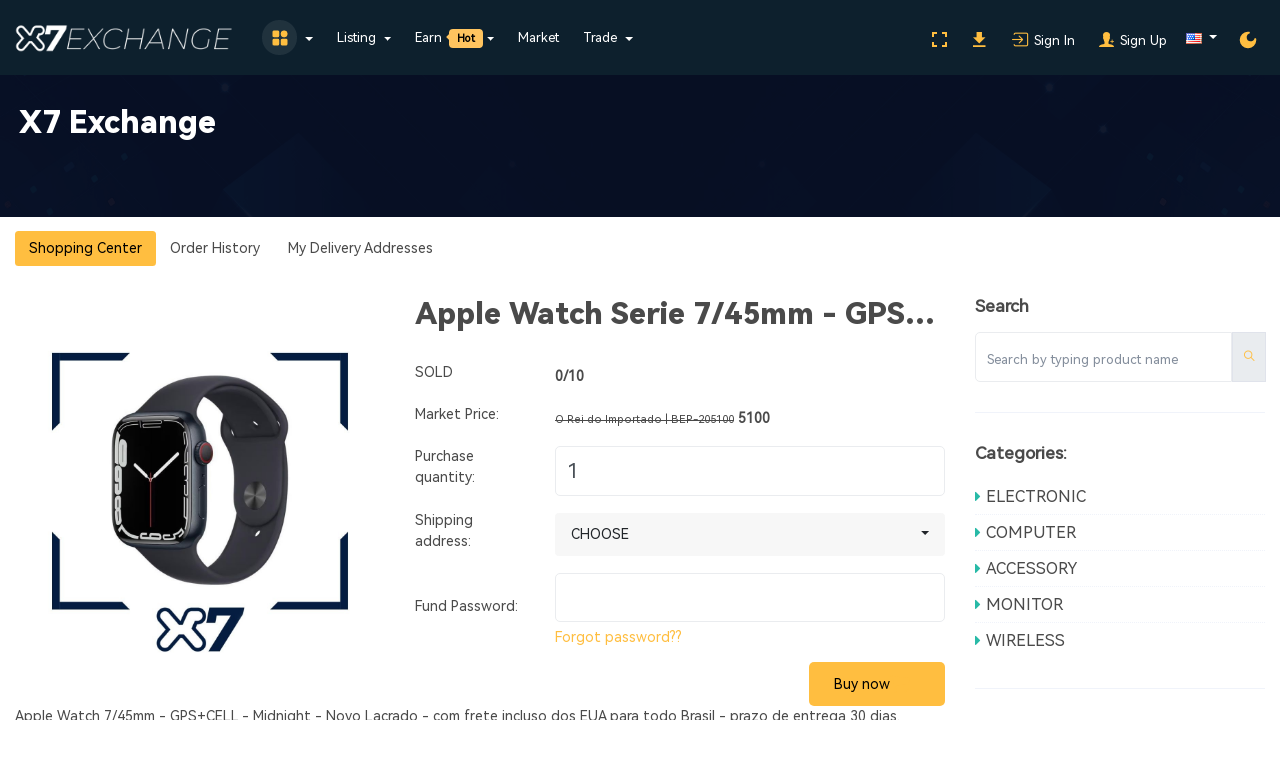

--- FILE ---
content_type: text/html; charset=utf-8
request_url: https://x7exchange.com/Shop/go/view/apple-watch-serie-7-45mm-gps-cell-43
body_size: 8929
content:
<!DOCTYPE html>
<html lang="en">
<head>
<meta charset="UTF-8">
<meta content="width=device-width, initial-scale=1.0" name="viewport">
<meta content="ie=edge" http-equiv="X-UA-Compatible">
<title>X7 Exchange - X7 Exchange - X7Exchange</title>
<meta charset="utf-8">
<meta name="Keywords" content="X7 Exchange | bitcoin, buy bitcoin, bitcoin exchange, low fees, trading terminal, trading api, btc to usd, btc to eur, exchange, x7exchange, ethereum">
<meta name="Description" content="X7 Exchange | X7 Exchange is advanced cryptocurrency exchange to buy and sell Bitcoin,  X7 Coin, Xiglute Coin and much more in x7exchange">
<meta name="author" content="static">
<meta name="copyright" content="X7 Exchange">
<link rel="shortcut icon" href="/favicon.ico"/>
<link href="/Public/template/epsilon/img/favicon.png" rel="icon" type="image/x-icon">
<link href="/Public/template/epsilon/css/style.css" rel="stylesheet">

<link href="/Public/template/epsilon/css/custom.css" rel="stylesheet">

<link href="/Public/template/common/common.css" rel="stylesheet">

<script src="/Public/template/epsilon/js/jquery-3.4.1.min.js"></script>
<script type="text/javascript" src="/Public/assets/js/core/libraries/jquery.min.js"></script>
<script type="text/javascript" src="/Public/static/js/jquery.cookies.2.2.0.js"></script>
<script type="text/javascript" src="/Public/static/js/layer.js"></script>
<script src="//cdnjs.cloudflare.com/ajax/libs/modernizr/2.8.3/modernizr.min.js" type="text/javascript"></script>
<!-- Google Adsense -->
<script async src="https://pagead2.googlesyndication.com/pagead/js/adsbygoogle.js?client=ca-pub-4754574574812852"
     crossorigin="anonymous"></script>
<!-- Google TagManager -->
<!-- Google tag (gtag.js) -->
<script async src="https://www.googletagmanager.com/gtag/js?id=G-WYJKFK4YMQ"></script>
<script>
  window.dataLayer = window.dataLayer || [];
  function gtag(){dataLayer.push(arguments);}
  gtag('js', new Date());

  gtag('config', 'G-WYJKFK4YMQ');
</script>
<!-- Web Push -->
<script type="text/javascript">
    (function() {
        window.sib = {
            equeue: [],
            client_key: "tlwo74ddw3w082jd4w5jhwf6"
        };
        /* OPTIONAL: email for identify request*/
        // window.sib.email_id = 'example@domain.com';
        window.sendinblue = {};
        for (var j = ['track', 'identify', 'trackLink', 'page'], i = 0; i < j.length; i++) {
        (function(k) {
            window.sendinblue[k] = function() {
                var arg = Array.prototype.slice.call(arguments);
                (window.sib[k] || function() {
                        var t = {};
                        t[k] = arg;
                        window.sib.equeue.push(t);
                    })(arg[0], arg[1], arg[2]);
                };
            })(j[i]);
        }
        var n = document.createElement("script"),
            i = document.getElementsByTagName("script")[0];
            n.type = "text/javascript", n.id = "sendinblue-js",
            n.async = !0, n.src = "https://sibautomation.com/sa.js?key="+ window.sib.client_key,
            i.parentNode.insertBefore(n, i), window.sendinblue.page();
    })();
    </script>
</head>
<body id="">
<!-- Header Start -->
<header class="-bb">
<head>
  <link rel="stylesheet" href="/Public/template/epsilon/css/icon-park.css" />
  <style>
    .nav__item a {
      text-decoration: none;
      cursor: pointer;
      color: white !important;
    }

    .m-logo {
      display: none;
    }
    .nav-mobile {
      display: none !important;
      z-index: 10;
      position: absolute;
      top: 48px;
      overflow-y: auto;
      width: 248px;
      height: calc(100% - 48px);
      background-color: #000;
      box-shadow: 0 2px 2px 0 rgba(0, 0, 0, 0.14),
        0 3px 1px -2px rgba(0, 0, 0, 0.12), 0 1px 5px 0 rgba(0, 0, 0, 0.2);
      /* display: none !important; */
    }
    .nav__overview {
      border-bottom: 1px solid #ccc;
      background-color: #fafafa;
      font-size: 14px;
      color: #0288d1;
      height: 54px;
      padding: 20px 25px;
      margin-bottom: 12px;
    }
    .nav__overview i {
      display: flex;
      justify-content: center;
      width: 15px;
      margin-right: 20px;
    }
    .nav__label {
      font-weight: 300;
      display: block;
      text-transform: uppercase;
      letter-spacing: 0.05em;
      font-size: 12px;
      color: #b5b5b5;
      padding: 15px 24px;
    }
    .nav__item {
      font-weight: 400;
      display: block;
      font-size: 14px;
      color: #757575;
      padding: 11px 25px;
      display: flex;
      align-items: center;
    }
    .nav__item.overview {
      color: #fff;
      border-bottom: 1px solid #e4e4e4;
      background-color: #e0a800;
      height: 54px;
      margin-bottom: 12px;
    }
    .nav__item:hover {
      background-color: #e0a800;
      cursor: pointer;
    }
    .nav__item i {
      display: flex;
      justify-content: center;
      width: 15px;
      margin-right: 20px;
    }

    .main {
      position: absolute;
      left: 248px;
      width: calc(100% - 248px);
      height: calc(100% - 48px);
    }
    .main .title-bar {
      background-color: #039be5;
      height: 54px;
      width: 100%;
      display: flex;
      align-items: center;
    }
    .main .title-bar h2 {
      font-size: 20px;
      font-weight: 300;
      margin-left: 24px;
    }
    .main .content-area {
      position: relative;
      height: calc(100% - 54px);
      color: #999;
      display: flex;
      justify-content: center;
    }
    .main .content-area p {
      align-self: center;
    }

    .nav__toggle {
      display: none !important;
    }
    @media only screen and (max-width: 991px) {
      .nav__toggle {
        display: block !important;
      }

      .m-logo {
        height: 48px;
        display: flex;
        align-items: center;
        padding: 0px 10px;
        border-bottom: 1px solid #e4e4e4;
      }
      .m-logo .logo__icon {
        display: inline-block;
        height: 28px;
        margin: 10px;
      }
      .m-logo .logo__text {
        display: inline-block;
        height: 18px;
        opacity: 0.6;
      }
      .mobile-mask.show {
        display: block;
        z-index: 25;
        background: #000;
        opacity: 0.5;
        top: 0;
        position: absolute;
        height: 100%;
        width: 100%;
        cursor: pointer;
      }
      .nav-mobile {
        display: none;
      }
      .nav-mobile.show {
        display: block !important;
        z-index: 30;
        position: fixed;
        top: 0px;
        overflow-y: auto;
        width: 248px;
        height: 100%;
        background-color: #000;
        box-shadow: 0 2px 2px 0 rgba(0, 0, 0, 0.14),
          0 3px 1px -2px rgba(0, 0, 0, 0.12), 0 1px 5px 0 rgba(0, 0, 0, 0.2);
        right: 0;
      }
      .nav-mobile.show__overview {
        border-bottom: 1px solid #e4e4e4;
        background-color: #fafafa;
        font-size: 14px;
        color: #0288d1;
        height: 52px;
        padding: 20px 25px;
        margin-bottom: 12px;
      }
      .nav-mobile.show__overview i {
        display: flex;
        justify-content: center;
        width: 15px;
        margin-right: 20px;
      }
      .nav-mobile.show__label {
        font-weight: 300;
        display: block;
        text-transform: uppercase;
        letter-spacing: 0.05em;
        font-size: 12px;
        color: #b5b5b5;
        padding: 15px 24px;
      }
      .nav-mobile.show__item {
        font-weight: 400;
        display: block;
        font-size: 14px;
        color: #757575;
        padding: 11px 25px;
        display: flex;
        align-items: center;
      }
      .nav-mobile.show__item.overview {
        color: #0288d1;
        border-bottom: 1px solid #ccc;
        background-color: #fafafa;
        height: 54px;
        margin-bottom: 12px;
      }
      .nav-mobile.show__item:hover {
        background-color: red;
        cursor: pointer;
      }
      .nav-mobile.show__item i {
        display: flex;
        justify-content: center;
        width: 15px;
        margin-right: 20px;
      }
      .main {
        position: absolute;
        left: 0px;
        width: 100%;
      }
      .main .title-bar {
        background-color: #039be5;
        height: 54px;
        width: 100%;
        display: flex;
        align-items: center;
      }
      .main .title-bar h2 {
        font-size: 20px;
        font-weight: 300;
        margin-left: 24px;
      }
    }
  </style>
</head>

<nav class="navbar navbar-expand-lg">
  <a class="navbar-brand" href="/"
    ><img alt="X7 Exchange" src="/Upload/public/61a7f002b774c.png"
  /></a>
  <!-- navbar-toggler  -->
  <!-- aria-controls="headerNavMenu"
  aria-expanded="false"
  aria-label="Toggle Menu"
  data-target="#headerNavMenu"
    data-toggle="collapse"
    type="button" -->
  <button
    class="nav__toggle fa fa-bars fa-1x p-5 border bg-dark text-warning f-s-24 rounded"
  >
    <!-- <i class="icon ion-md-menu"></i> -->
  </button>
  <div class="collapse navbar-collapse" id="headerNavMenu">
    <ul class="navbar-nav mr-auto">
      <li
            class="nav-item dropdown icon-flex-wrapper ml-3"
            id=" _box"
          >
            <div class="nav-icon">
                <i class="icon-size system"></i>
              </div>
                          <a
              aria-expanded="false"
              aria-haspopup="true"
              class="nav-link dropdown-toggle"
              data-toggle="dropdown"
              href="#"
              role="button"
              >               </a
            >
            <div class="dropdown-menu">
              <div class="dropdown-body">
                <a class="dropdown-item" href="/Content/apps">
                    <div class="nav-icon">
                        <i class="icon-size devices"></i>
                      </div>
                      
                    <div class="content text-white">Apps                                                                </div>
                  </a><a class="dropdown-item" href="/Pool">
                    <div class="nav-icon">
                        <i class="icon-size heavy-metal"></i>
                      </div>
                      
                    <div class="content text-white">Mining                      <p class="featured">Mine to Earn</p>                      <span class="subtext">Rent mining machines</span>                    </div>
                  </a><a class="dropdown-item" href="/Shop">
                    <div class="nav-icon">
                        <i class="icon-size buy"></i>
                      </div>
                      
                    <div class="content text-white">Store                                            <span class="subtext">Buy merchandise using crypto</span>                    </div>
                  </a><a class="dropdown-item" href="/Finance/myfhroebx">
                    <div class="nav-icon">
                        <i class="icon-size history-query"></i>
                      </div>
                      
                    <div class="content text-white">Bonus                      <p class="featured">Your Bonus</p>                      <span class="subtext">Check All Your Bonuses</span>                    </div>
                  </a><a class="dropdown-item" href="/Issue">
                    <div class="nav-icon">
                        <i class="icon-size flask"></i>
                      </div>
                      
                    <div class="content text-white">Lab                      <p class="featured">Innovate</p>                      <span class="subtext">Blockchain Research and Investments</span>                    </div>
                  </a>              </div>
            </div>
          </li>
          <li
            class="nav-item dropdown icon-flex-wrapper ml-3"
            id="Listing_box"
          >
                          <div class="nav-noicon"></div>            <a
              aria-expanded="false"
              aria-haspopup="true"
              class="nav-link dropdown-toggle"
              data-toggle="dropdown"
              href="#"
              role="button"
              >Listing              </a
            >
            <div class="dropdown-menu">
              <div class="dropdown-body">
                <a class="dropdown-item" href="/Vote/index">
                    <div class="nav-icon">
                        <i class="icon-size check-correct"></i>
                      </div>
                      
                    <div class="content text-white">Vote                                                                </div>
                  </a>              </div>
            </div>
          </li>
          <li
            class="nav-item dropdown icon-flex-wrapper ml-3"
            id="Earn_box"
          >
                          <div class="nav-noicon"></div>            <a
              aria-expanded="false"
              aria-haspopup="true"
              class="nav-link dropdown-toggle"
              data-toggle="dropdown"
              href="#"
              role="button"
              >Earn              <span class="featured">Hot</span></a
            >
            <div class="dropdown-menu">
              <div class="dropdown-body">
                <a class="dropdown-item" href="/Invest">
                    <div class="nav-icon">
                        <i class="icon-size broadcast-one"></i>
                      </div>
                      
                    <div class="content text-white">Staking                                            <span class="subtext">Stake and Get Rewards</span>                    </div>
                  </a><a class="dropdown-item" href="/Airdrop">
                    <div class="nav-icon">
                        <i class="icon-size parachute"></i>
                      </div>
                      
                    <div class="content text-white">Airdrop                                            <span class="subtext">Earn Tokens</span>                    </div>
                  </a><a class="dropdown-item" href="/Faucet">
                    <div class="nav-icon">
                        <i class="icon-size water"></i>
                      </div>
                      
                    <div class="content text-white">Faucet                      <p class="featured">Grab</p>                      <span class="subtext">Free Coins and Tokens</span>                    </div>
                  </a>              </div>
            </div>
          </li>
                    <li id="Market_box" class="nav-item ml-3">
            							<a href="/Content/market" class="nav-link icon-flex-wrapper">
            
                              <div class="nav-noicon"></div>              Market              </a
            >
          </li><li
            class="nav-item dropdown icon-flex-wrapper ml-3"
            id="Trade_box"
          >
                          <div class="nav-noicon"></div>            <a
              aria-expanded="false"
              aria-haspopup="true"
              class="nav-link dropdown-toggle"
              data-toggle="dropdown"
              href="#"
              role="button"
              >Trade              </a
            >
            <div class="dropdown-menu">
              <div class="dropdown-body">
                <a class="dropdown-item" href="/Trade/tradepro">
                    <div class="nav-icon">
                        <i class="icon-size exchange-three"></i>
                      </div>
                      
                    <div class="content text-white">Spot Professional                      <p class="featured">Hot</p>                      <span class="subtext">Tools for Pro</span>                    </div>
                  </a><a class="dropdown-item" href="/Trade">
                    <div class="nav-icon">
                        <i class="icon-size send-to-back"></i>
                      </div>
                      
                    <div class="content text-white">Spot Classic                                            <span class="subtext">Trade on our award-winning platform</span>                    </div>
                  </a>              </div>
            </div>
          </li>
              </ul>
    <ul class="navbar-nav ml-auto align-items-center">
            <li class="nav-item header-custom-icon ml-3">
        <a class="nav-link" href="#" id="clickFullscreen">
          <i class="icon ion-md-expand"></i>
        </a>
      </li>

      <li class="nav-item dropdown header-custom-icon ml-3">
        <a
          aria-expanded="false"
          aria-haspopup="true"
          class="nav-link dropdown-toggle"
          data-toggle="dropdown"
          href="#"
          role="button"
        >
          <i class="icon ion-md-download"></i
        ></a>
        <div class="dropdown-menu">
          <div class="dropdown-body">
            <img src="/Upload/public/61d319b892534.png" class="img-fluid" />
          </div>
          <div
            class="dropdown-footer d-flex align-items-center justify-content-center f-s-12 text-center"
          >
            Scan to Download iOS and Android App          </div>
        </div>
      </li>
      
      <li class="nav-item header-custom-icon login-menu ml-3">
          <a class="cd-signin nav-link" href="/login/login">
            <i class="icon ion-ios-log-in"></i> Sign In</a
          >
        </li>
        <li class="nav-item header-custom-icon login-menu ml-3">
          <a class="cd-signup nav-link" href="/login/register">
            <i class="icon ion-ios-person-add"></i> Sign Up</a
          >
        </li>      <li class="nav-item dropdown header-custom-icon langMenu ml-3">
  <a class="dropdown-toggle" data-toggle="dropdown">
    <div id="langselection">
      <img src="/Public/assets/images/flags/en.png" class="position-left" alt="">
            <span class="cret-after-nav-item"></span>
    </div>
  </a>
  <div class="dropdown-menu">
    <div class="dropdown-body">
	  <span class="dropdown-item" onclick="choose_lang('br')"> Brazilian</span>
      <span class="dropdown-item" onclick="choose_lang('en')"> English</span>
      <span class="dropdown-item" onclick="choose_lang('tr')"> Turkish</span>
      <span class="dropdown-item" onclick="choose_lang('es')"> Spanish</span>
      <span class="dropdown-item" onclick="choose_lang('nl')"> Dutch</span>
      <span class="dropdown-item" onclick="choose_lang('il')"> Hebrew</span>
      <span class="dropdown-item" onclick="choose_lang('de')"> German</span>
      <span class="dropdown-item" onclick="choose_lang('ko')"> Korean</span>
      <span class="dropdown-item" onclick="choose_lang('ja')"> Japanese</span>
      <span class="dropdown-item" onclick="choose_lang('pt')"> Portuguese</span>
      <span class="dropdown-item" onclick="choose_lang('ru')"> Русски</span>
      <span class="dropdown-item" onclick="choose_lang('vi')"> Vietnamese</span>
      <span class="dropdown-item" onclick="choose_lang('zhtw')"> Traditional</span>
      <span class="dropdown-item" onclick="choose_lang('zhcn')"> Traditional</span>
    </div>
  </div>
</li>

            <li class="nav-item header-custom-icon ml-3">
        <a class="nav-icon changeThemeLight bg-transparent" href="#!">
          <i class="icon-size moon"></i>
        </a>
      </li>
    </ul>
  </div>
</nav>

<div class="mobile-mask"></div>
<div class="nav-mobile pt-2">
  <div class="">
        <div class="nav__item">
      <i class="fa fa-language" aria-hidden="true"></i>
      <a
        aria-expanded="false"
        aria-haspopup="true"
        data-toggle="dropdown"
        href="#"
        role="button"
      >
        English
      </a>
	  <ul>
	  <li class="nav-item header-custom-icon ml-3">
        <a class="nav-icon changeThemeLight bg-transparent" href="#!">
          <i class="icon-size moon"></i>
        </a>
      </li>
	  </ul>
      <div class="dropdown-menu">
        <div class="dropdown-body">
			<a onclick="choose_lang('br')" class="dropdown-item"><img src="/Public/assets/images/flags/br.png" alt=""> Brazilian</a>
			<a onclick="choose_lang('en')"  class="dropdown-item"><img src="/Public/assets/images/flags/gb.png" alt=""> English</a>
			<a onclick="choose_lang('es')" class="dropdown-item"><img src="/Public/assets/images/flags/es.png" alt=""> España</a>
			<a onclick="choose_lang('nl')" class="dropdown-item"><img src="/Public/assets/images/flags/nl.png" alt=""> Dutch</a>
			<a onclick="choose_lang('iw')" class="dropdown-item"><img src="/Public/assets/images/flags/iw.png" alt=""> Hebrew</a>
			<a onclick="choose_lang('de')" class="dropdown-item"><img src="/Public/assets/images/flags/de.png" alt=""> German</a>
			<a onclick="choose_lang('ko')" class="dropdown-item"><img src="/Public/assets/images/flags/ko.png" alt=""> Korean</a>
			<a onclick="choose_lang('ja')" class="dropdown-item"><img src="/Public/assets/images/flags/ja.png" alt=""> Japanese</a>
			<a onclick="choose_lang('pt')" class="dropdown-item"><img src="/Public/assets/images/flags/pt.png" alt=""> Portuguese</a>
			<a onclick="choose_lang('ru')" class="dropdown-item"><img src="/Public/assets/images/flags/ru.png" alt=""> Русский</a>
			<a onclick="choose_lang('tr')" class="dropdown-item"><img src="/Public/assets/images/flags/tr.png" alt=""> Turkish</a>
			<a onclick="choose_lang('vi')" class="dropdown-item"><img src="/Public/assets/images/flags/vi.png" alt=""> Vietnamese</a>
			<a onclick="choose_lang('zhtw')" class="dropdown-item"><img src="/Public/assets/images/flags/zhtw.png" alt=""> Traditional</a>
			<a onclick="choose_lang('zhcn')" class="dropdown-item"><img src="/Public/assets/images/flags/zhcn.png" alt=""> Simplified</a>
        </div>
      </div>
    </div>
    <div class="d-flex justify-content-around align-items-center w-100">
      <div class="nav__item">
          <a
            class="btn btn-outline-warning btn-sm text-dark"
            href="/Login/login"
            >Sign In</a
          >
        </div>
        <div class="nav__item">
          <a
            class="btn btn-outline-warning btn-sm text-dark"
            href="/Login/register"
            >Sign Up</a
          >
        </div>    </div>
  </div>
  <div class="nav__item overview">
    <i class="fa fa-home" aria-hidden="true"></i>
    <a href="/">Home</a>
  </div>
	<div class="nav__item">
	<i class="fa fa-money" aria-hidden="true"></i>
	<a aria-expanded="false" aria-haspopup="true" class="nav-link dropdown-toggle" data-toggle="dropdown" href="#" role="button">Wallet </a>
	<div class="dropdown-menu">
	  <div class="dropdown-body">
		<a class="dropdown-item" href="/Finance/index">
		  <div class="icon">
			<i class="fa fa-history"></i>
		  </div>
		  <div class="content">
			Spot Wallet  
		  </div>
		</a>

		<a class="dropdown-item" href="/Wallet/cryptodeposit">
		  <div class="icon">
			<i class="fa fa-download"></i>
		  </div>
		  <div class="content">
			Deposit		  </div>
		</a>
		<a class="dropdown-item" href="/Wallet/cryptowithdrawal">
		  <div class="icon">
			<i class="fa fa-upload"></i>
		  </div>
		  <div class="content">
			Withdraw 
		  </div>
		</a>

	  </div>
	</div>
	</div>
        <div class="nav__item">
          <i class="fa fa-" aria-hidden="true"></i>
                      								<a href="/Content/apps">            Apps</a>
        </div><div class="nav__item">
          <i class="fa fa-" aria-hidden="true"></i>
                      								<a href="/Pool">            Mining</a>
        </div><div class="nav__item">
          <i class="fa fa-" aria-hidden="true"></i>
                      								<a href="/Shop">            Store</a>
        </div><div class="nav__item">
          <i class="fa fa-" aria-hidden="true"></i>
                      								<a href="/Finance/myfhroebx">            Bonus</a>
        </div><div class="nav__item">
          <i class="fa fa-" aria-hidden="true"></i>
                      								<a href="/Issue">            Lab</a>
        </div>      <label class="nav__label">Listing</label>      <div class="nav__item">
          <i class="fa fa-" aria-hidden="true"></i>
                      								<a href="/Vote/index">            Vote</a>
        </div>      <label class="nav__label">Earn</label>      <div class="nav__item">
          <i class="fa fa-" aria-hidden="true"></i>
                      								<a href="/Invest">            Staking</a>
        </div><div class="nav__item">
          <i class="fa fa-parachute" aria-hidden="true"></i>
                      								<a href="/Airdrop">            Airdrop</a>
        </div><div class="nav__item">
          <i class="fa fa-" aria-hidden="true"></i>
                      								<a href="/Faucet">            Faucet</a>
        </div>            <div class="nav__item">
                  <i class="fa fa-power-off" aria-hidden="true"></i>                  <a href="/Content/market">Market</a>
      </div><label class="nav__label">Trade</label>      <div class="nav__item">
          <i class="fa fa-" aria-hidden="true"></i>
                      	<a href="Trade/tradepro">
							            Spot Professional</a>
        </div><div class="nav__item">
          <i class="fa fa-" aria-hidden="true"></i>
                      								<a href="/Trade">            Spot Classic</a>
        </div>      	<div class="nav__item">
		<a
		  class="btn btn-outline-warning btn-sm text-dark"
		  href="/Login/loginout"
		  >Logout</a
		>
	</div>
</div>
<script>
  //display flyout mobile-menu
  $(".nav__toggle").on("click", function () {
    $(".nav-mobile, .mobile-mask").toggleClass("show");
  });

  $(".mobile-mask").on("click", function () {
    $(".nav-mobile, .mobile-mask").removeClass("show");
  });
</script>
	
</header>
<!-- Header ends -->

<main class="wrapper grey-bg">

<section class="shop-page" itemscope itemtype="http://schema.org/Product">
<div class="">
	<main class="wrapper">
  <div class="page-top-banner">
    <div
      class="filter"
      style="
        background-image: url('/Public/template/epsilon/img/redesign/slider/filter2-min.png');
      "
    >
      <div class="container">
        <div class="row align-items-center">
          <div class="col-12 col-md-12 mt-3">
            <h1>X7 Exchange</h1>
            <h2></h2>
            <h2></h2>
          </div>
        </div>
      </div>
    </div>
  </div>
  <!-- Shop Listing Start -->
  <section class="shop-page product-details pt-3">
    <div class="container">
      <div class="row">
        <div class="col-xl-12 col-md-12">
          <div class="card m-b-30">
            <ul class="nav nav-pills">
              <li class="nav-item">
                <a class="nav-link active" href="/shop">Shopping Center</a>
              </li>
              <li class="nav-item">
                <a class="nav-link" href="/shop/log">Order History</a>
              </li>
              <li class="nav-item">
                <a class="nav-link" href="/user/goods">My Delivery Addresses</a>
              </li>
            </ul>
          </div>
        </div>
        <div class="col-lg-9">
          <div class="row">
            <div class="col-12 col-md-5 col-lg-5">
              <figure class="product-media">
                <img src="/Upload/shop/6356b0e8f06b9.jpg" class="" alt="" itemprop="image" />
              </figure>
            </div>
            <div class="col-12 col-md-5 col-lg-7">
              <h1 class="product-name f-s-30 m-b-30">Apple Watch Serie 7/45mm - GPS+CELL</h1>
              <div class="form-horizontal">
                <div class="form-group row align-items-center">
                  <label class="col-lg-3 control-label">SOLD</label>
                  <div class="col-lg-9">
                    <strong id="ECS_SHOPSOLD">0/10</strong>
                  </div>
                </div>
                <div
                  class="form-group row align-items-center"
                  itemprop="offers"
                  itemscope=""
                  itemtype="http://schema.org/Offer"
                >
                  <label class="col-lg-3 control-label"
                    >Market Price:</label
                  >
                  <div class="col-lg-9">
                    <small style="text-decoration: line-through"
                      ><span
                        itemprop="priceCurrency"
                        content="O Rei do Importado | BEP-20"
                        >O Rei do Importado | BEP-20</span
                      ><span>5100</span></small
                    >
                    <strong id="ECS_SHOPPRICE" itemprop="price"
                      >5100</strong
                    >
                  </div>
                </div>
                                <div class="form-group row align-items-center">
                  <label class="col-lg-3 control-label"
                    >Purchase quantity:</label
                  >
                  <div class="col-lg-9">
                    <input
                      type="text"
                      class="form-control"
                      id="num"
                      value="1"
                      placeholder="Purchase quantity"
                    />
                  </div>
                </div>
                <div class="form-group row align-items-center">
                  <label class="col-lg-3 control-label"
                    >Shipping address:</label
                  >
                  <div class="col-lg-9">
                    <select class="form-control" name="type" id="shop_goods">
                      <option selected>CHOOSE</option>
                                            <option value="addnew">
                        + Add a new address                      </option>
                    </select>
                  </div>
                </div>
                <div class="form-group row align-items-center">
                  <label class="col-lg-3 control-label"
                    >Fund Password:</label
                  >
                  <div class="col-lg-9">
                    <input
                      type="password"
                      class="form-control"
                      id="paypassword"
                      value=""
                    />
                    <a
                      href="/Login/findpaypwd"
                      class="yellow m-t-5 d-inline-block"
                      >Forgot password??</a
                    >
                  </div>
                </div>
                <div class="d-flex justify-content-end align-content-end">
                  <button
                    class="btn btn-4 d-flex align-items-center"
                    id="online_bank"
                    onclick="Update()"
                    value="Buy now"
                    title="Buy now"
                  >
                    Buy now                    <i class="ion ion-ios-cart f-s-24 m-r-10"></i>
                  </button>
                </div>
              </div>
            </div>
            <div class="col-12">
              <p>Apple Watch 7/45mm - GPS+CELL - Midnight - Novo Lacrado - com frete incluso dos EUA para todo Brasil - prazo de entrega 30 dias.</p>
            </div>
          </div>
        </div>
        <div class="col-lg-3">
          <div class="filter-group">
            <h5 class="filter-title">Search</h5>
            <form action="#">
              <div class="input-group">
                <input
                  class="form-control"
                  placeholder="Search by typing product name"
                  type="text"
                />
                <div class="input-group-prepend">
                  <span class="input-group-text"
                    ><i class="icon ion-ios-search"></i
                  ></span>
                </div>
              </div>
            </form>
          </div>
          <div class="filter-group">
            <h5 class="filter-title">Categories:</h5>
            <div class="caregorie-list">
              <ul>
                <li><a href="#">ELECTRONIC</a></li>
                <li><a href="#">COMPUTER</a></li>
                <li><a href="#">ACCESSORY</a></li>
                <li><a href="#">MONITOR</a></li>
                <li><a href="#">WIRELESS</a></li>
              </ul>
            </div>
          </div>
          <div class="filter-group">
            
                </div>
              </a>
            </div>
          </div>
        </div>
      </div>
    </div>
  </section>
  <!-- Shop Listing End -->
</main>
<script>
  $("#shop_goods").change(function () {
    var type = $("#shop_goods option:selected").val();
    if (type == "addnew") {
      window.location = "/User/goods";
    }
  });
  $(function () {
    $(".coin_price_1").show();
  });

  $("#coin_type").change(function () {
    var coin_type = $("#coin_type option:selected").val();

    $(".coin_price").hide();

    $("#coin_price_" + coin_type).show();
  });
</script>
<script>
  function Update() {
    var type = $("#coin_type option:selected").val();
    var goods = $("#shop_goods option:selected").val();

    var paypassword = $("#paypassword").val();
    if (goods == "" || goods == "addnew" || goods == "CHOOSE") {
      layer.tips("Please add an address", "#shop_goods", { tips: 3 });
      return false;
    }
    if (paypassword == "" || paypassword == null) {
      layer.tips("Fund Password Required", "#paypassword", { tips: 3 });
      return false;
    }

    $.post(
      "/Shop/buyShop",
      {
        id: "43",
        type: type,
        goods: goods,
        num: $("#num").val(),
        paypassword: $("#paypassword").val(),
      },
      function (data) {
        if (data.status === 1) {
          layer.msg(data.info, { icon: 1 });
          window.location = "/Shop/log";
        } else {
          layer.msg(data.info, { icon: 2 });
          if (data.url) {
            window.setTimeout("window.location='" + data.url + "'", 3000);
          }
        }
      },
      "json"
    );
  }
</script>

</div>
    </section>
<!-- Footer Start -->



	<footer>
		<div class="container-fluid">
			<div class="row">
				<div class="col-12">
					<div class="footer-blocks">
						<div class="block">
							<img src="/Upload/public/61a7efc46023c.png" alt="X7 Exchange" class="img-fluid m-b-15" width="152px">
							<h4>X7 Exchange is advanced cryptocurrency exchange to buy and sell Bitcoin,  X7 Coin, Xiglute Coin and much more in x7exchange</h4>
						</div>
						<div class="block">
								 <h3>Product</h3>
								
								  <ul>
									<li>
																					<a href="/Otc">									   Swap									  </a>
									  </li><li>
																					<a href="/P2p/index">									   P2p									  </a>
									  </li><li>
																					<a href="/Issue">									   Lab									  </a>
									  </li>								  </ul>
								</div><div class="block">
								 <h3>About</h3>
								
								  <ul>
									<li>
																					<a href="/Content/apps">									   Apps									  </a>
									  </li><li>
																					<a href="/Store/index">									   Store									  </a>
									  </li><li>
																					<a href="/Vote/index">									   Vote									  </a>
									  </li>								  </ul>
								</div><div class="block">
								 <h3>Trade</h3>
								
								  <ul>
									<li>
																					<a href="/Trade">									   Spot									  </a>
									  </li>								  </ul>
								</div>					
						<div class="block">
							<h3>Community</h3>
							<ul class="social-icons list-inline">
								<li class="list-inline-item"><a href="" target="_blank"><i class="fa fa-facebook"></i></a></li>
								<li class="list-inline-item"><a href="https://twitter.com/x7exchange" target="_blank"><i class="fa fa-twitter"></i></a></li>
								<li class="list-inline-item"><a href="https://instagram.com/x7exchange" target="_blank"><i class="fa fa-instagram"></i></a></li>
								<li class="list-inline-item"><a href="https://www.linkedin.com/company/x7exchange" target="_blank" ><i class="fa fa-linkedin"></i></a></li>
								<li class="list-inline-item"><a href="" target="_blank"><i class="fa fa-pinterest"></i></a></li>
								<li class="list-inline-item"><a href="https://www.youtube.com/@xiglutecoin" target="_blank"><i class="fa fa-youtube"></i></a></li>
								<li class="list-inline-item"><a href="https://t.me/x7exchange" target="_blank"><i class="fa fa-telegram"></i></a></li>
							</ul>
						</div>
					</div>
				</div>
			</div>
			<div class="row f-s-12 m-t-30">
				<div class="col-12 m-b-15">
					<div class="col-12 col-sm-4 copyright">
						Copyright 2021-2024 Cryptocurrency X7 Exchange


					</div>
				</div>
			</div>

		</div>
	</footer>
	<!-- Footer End -->

	<section>
		<div class="panel-group pt-3 pb-3" id="accordion" role="tablist" aria-multiselectable="true">
			<div class="panel panel-default">
						<div class="panel-heading" role="tab" id="heading31">
						  <p class="panel-title" style="margin: 0;">
						  <a role="button" data-toggle="collapse" data-parent="#accordion" href="#collapse-31" aria-expanded="true" aria-controls="collapseOne">
							Product						  </a>
						</p>
						</div>
						<div id="collapse-31" class="panel-collapse collapse in" role="tabpanel" aria-labelledby="heading31">
							<ul class="link-wrapper">
								<li>
										<a href="/Otc">
										 Swap										</a>
										</li><li>
										<a href="/P2p/index">
										 P2p										</a>
										</li><li>
										<a href="/Issue">
										 Lab										</a>
										</li>								
							</ul>
						  </div>
					  <ul>
					</div><div class="panel panel-default">
						<div class="panel-heading" role="tab" id="heading24">
						  <p class="panel-title" style="margin: 0;">
						  <a role="button" data-toggle="collapse" data-parent="#accordion" href="#collapse-24" aria-expanded="true" aria-controls="collapseOne">
							About						  </a>
						</p>
						</div>
						<div id="collapse-24" class="panel-collapse collapse in" role="tabpanel" aria-labelledby="heading24">
							<ul class="link-wrapper">
								<li>
										<a href="/Content/apps">
										 Apps										</a>
										</li><li>
										<a href="/Store/index">
										 Store										</a>
										</li><li>
										<a href="/Vote/index">
										 Vote										</a>
										</li>								
							</ul>
						  </div>
					  <ul>
					</div><div class="panel panel-default">
						<div class="panel-heading" role="tab" id="heading20">
						  <p class="panel-title" style="margin: 0;">
						  <a role="button" data-toggle="collapse" data-parent="#accordion" href="#collapse-20" aria-expanded="true" aria-controls="collapseOne">
							Trade						  </a>
						</p>
						</div>
						<div id="collapse-20" class="panel-collapse collapse in" role="tabpanel" aria-labelledby="heading20">
							<ul class="link-wrapper">
								<li>
										<a href="/Trade">
										 Spot										</a>
										</li>								
							</ul>
						  </div>
					  <ul>
					</div>			  <div class="panel panel-default">
				<div class="panel-heading" role="tab" id="headingFive">
				  <p class="panel-title" style="margin: 0;">
				  <a class="collapsed" role="button" data-toggle="collapse" data-parent="#accordion" href="#collapseFive" aria-expanded="false" aria-controls="collapseFive">
					Community				  </a>
				</p>
				</div>
				<div id="collapseFive" class="panel-collapse collapse" role="tabpanel" aria-labelledby="headingFive">
				  <ul class="link-wrapper d-flex justify-content-around w-100 align-items-center">
					<li class="list-inline-item"><a href="" target="_blank"><i class="fa fa-facebook"></i></a></li>
					<li class="list-inline-item"><a href="https://twitter.com/x7exchange" target="_blank"><i class="fa fa-twitter"></i></a></li>
					<li class="list-inline-item"><a href="https://instagram.com/x7exchange" target="_blank"><i class="fa fa-instagram"></i></a></li>
					<li class="list-inline-item"><a href="https://www.linkedin.com/company/x7exchange" target="_blank" ><i class="fa fa-linkedin"></i></a></li>
					<li class="list-inline-item"><a href="" target="_blank"><i class="fa fa-pinterest"></i></a></li>
					<li class="list-inline-item"><a href="https://www.youtube.com/@xiglutecoin" target="_blank"><i class="fa fa-youtube"></i></a></li>
					<li class="list-inline-item"><a href="https://t.me/x7exchange" target="_blank"><i class="fa fa-telegram"></i></a></li>

				  </ul>
				</div>
			  </div>
		  </div>

		  <div class="panel-group">
			<ul class="link-wrapper d-flex justify-content-center w-100 align-items-center">
				<li class="text-white">Copyright 2021-2024 Cryptocurrency X7 Exchange


</li>
				<li class="ml-2 text-white">All rights reserved.</li>
			</ul>
			
		  </div>
	</section>
</main>	
<style>
        @media only screen and (max-width: 991px) {
                footer {
                        display:  none;
                }

                .panel-group {
                        display: block !important;
                }
        }

.panel-group {
display: none;
background-color: var(--box-bg-dark)
}

.link-wrapper {
background-color: var(--box-bg-dark)
color: gray;
padding: 20px;
}

.link-wrapper ul li a {
font-weight: 600;
font-size: 14px;
}

.panel-default>.panel-heading {

color: #333;
background-color: var(--box-bg-dark);
/* border-color: #e4e5e7; */
padding: 0;
-webkit-user-select: none;
-moz-user-select: none;
-ms-user-select: none;
user-select: none;

}

.panel-default>.panel-heading a {
display: block;
padding: 10px 15px;
color: white;
}

.panel-default>.panel-heading a:after {
content: "";
position: relative;
top: 1px;
display: inline-block;
font-family: 'Glyphicons Halflings';
font-style: normal;
font-weight: 400;
line-height: 1;
-webkit-font-smoothing: antialiased;
-moz-osx-font-smoothing: grayscale;
float: right;
transition: transform .25s linear;
-webkit-transition: -webkit-transform .25s linear;
}

.panel-default>.panel-heading a[aria-expanded="true"] {
color: white;
}

.panel-default>.panel-heading a[aria-expanded="true"]:after {
content: "\2212";
-webkit-transform: rotate(180deg);
transform: rotate(180deg);
}

.panel-default>.panel-heading a[aria-expanded="false"]:after {
content: "\002b";
-webkit-transform: rotate(90deg);
transform: rotate(90deg);
}
</style>

<script>
function choose_lang(lang) {
        $.cookies.set("lang", lang);
        window.location.reload();
}
</script>
<script src="/Public/template/epsilon/js/popper.min.js"></script>
<script src="/Public/template/epsilon/js/bootstrap.min.js"></script>
<script src="/Public/template/epsilon/js/bootstrap-selec.min.js"></script>
<script src="/Public/template/epsilon/js/bootstrap-datepicker.min.js"></script>
<script src="/Public/template/epsilon/js/locales/bootstrap-datepicker.tr.min.js"></script>
<script src="/Public/template/epsilon/js/jquery-birthday-picker.js"></script>
<script src="/Public/template/epsilon/js/amcharts-core.min.js"></script>
<script src="/Public/template/epsilon/js/amcharts.min.js"></script>
<script src="/Public/template/epsilon/js/apexcharts.min.js"></script>


<script src="/Public/template/epsilon/js/jquery.peity.min.js"></script>
<script src="/Public/template/epsilon/js/slick.min.js"></script>
<script src="/Public/template/epsilon/js/icheck.min.js"></script>
<script src="/Public/template/epsilon/js/jquery.mask.min.js"></script>
<script src="/Public/assets/js/js.cookie.min.js"></script>
<script src="/Public/template/epsilon/js/jquery.nice-select.min.js"></script>
<script src="/Public/template/epsilon/js/ion.rangeSlider.min.js"></script>
<script src="/Public/template/epsilon/js/jquery.mCustomScrollbar.js"></script>
<script src="/Public/template/epsilon/js/intlTelInput-jquery.js"></script>
<script src="/Public/template/epsilon/js/utils.js"></script>
<script src="/Public/template/epsilon/js/custom.js"></script>
<script>
        
</script>
<!-- Scripts End -->
<script defer src="https://static.cloudflareinsights.com/beacon.min.js/vcd15cbe7772f49c399c6a5babf22c1241717689176015" integrity="sha512-ZpsOmlRQV6y907TI0dKBHq9Md29nnaEIPlkf84rnaERnq6zvWvPUqr2ft8M1aS28oN72PdrCzSjY4U6VaAw1EQ==" data-cf-beacon='{"version":"2024.11.0","token":"1068a267340b4c7bb44639f7fb1d9fbd","r":1,"server_timing":{"name":{"cfCacheStatus":true,"cfEdge":true,"cfExtPri":true,"cfL4":true,"cfOrigin":true,"cfSpeedBrain":true},"location_startswith":null}}' crossorigin="anonymous"></script>
</body>
</html>

--- FILE ---
content_type: text/html; charset=utf-8
request_url: https://www.google.com/recaptcha/api2/aframe
body_size: 268
content:
<!DOCTYPE HTML><html><head><meta http-equiv="content-type" content="text/html; charset=UTF-8"></head><body><script nonce="7fKOZzfuhN39RKFdjAUycw">/** Anti-fraud and anti-abuse applications only. See google.com/recaptcha */ try{var clients={'sodar':'https://pagead2.googlesyndication.com/pagead/sodar?'};window.addEventListener("message",function(a){try{if(a.source===window.parent){var b=JSON.parse(a.data);var c=clients[b['id']];if(c){var d=document.createElement('img');d.src=c+b['params']+'&rc='+(localStorage.getItem("rc::a")?sessionStorage.getItem("rc::b"):"");window.document.body.appendChild(d);sessionStorage.setItem("rc::e",parseInt(sessionStorage.getItem("rc::e")||0)+1);localStorage.setItem("rc::h",'1769865972359');}}}catch(b){}});window.parent.postMessage("_grecaptcha_ready", "*");}catch(b){}</script></body></html>

--- FILE ---
content_type: text/css
request_url: https://x7exchange.com/Public/template/epsilon/css/style.css
body_size: 21008
content:
@import url("main.css");
@import url("daterangepicker.css");
@import url("animate.css");
:root #dark {
  --common-bg:#0B0E11;
  --common-text:#fff;
  --common-input-bg:#0B0E11;
  --trade-pro:#181A20;
}
:root {
  --text-color: #4a4a4a;
  --text-secondary-color: rgb(132, 142, 156);
  --bg-color: #f3f3f3;
  --bg-color-light: rgba(0, 0, 0, 0.01);
  --dark-bg-color: #0d202d;
  --dark-background:#0C0E12;
  --border-color: #eaecef;
  --white: #fff;
  --common-bg:#fff;
  --common-text: #000;
  --gradient-bg-1: linear-gradient(180deg, #080f24 90%, #080f24);
  --gradient-bg-2: linear-gradient(to top right, #181A20 90%, #181A20);
  --gradient-bg-3: linear-gradient(90deg, #ffebba 3%, #181A20);
  --gradient-bg-transparent: linear-gradient(to top, #181A20 50%, #181A20);
  --gradient-bg-transparent_modal: linear-gradient(to top, #0f202ce6 10%, #17222ae6);
  --box-shadow-1: 0 15px 10px rgb(0 0 0 / 10%);
  --inner-shadow: inset 0px -21px 20px -30px #525252;
  --green: #28baa7;
  --green-2: rgb(22, 185, 121);
  --red: #e54c67;
  --yellow: #ffbe40;
  --ok-yellow: #ffbe40;
  --box-bg-dark:#181A20;
  --soft-dark-bg:#0B0E11;
  --theme-yellow:#ffbe40;
  --common-input-bg:#f7f7f7;
  --trade-pro:#fff;
}
@font-face {
	font-family: DIN-Regular;
	src: url("../fonts/harmony/DIN-Regular.otf")
}

@font-face {
	font-family: DIN-Medium;
	src: url("../fonts/harmony/DIN-Medium.otf")
}
@font-face {
	font-family: HarmonyOS_Sans_Regular;
	src: url("../fonts/harmony/HarmonyOS_Sans_Regular.ttf")
}

@font-face {
	font-family: HarmonyOS_Sans_Medium;
	src: url("../fonts/harmony/HarmonyOS_Sans_Medium.ttf")
}

@font-face {
	font-family: HarmonyOS_Sans_Bold;
	src: url("../fonts/harmony//HarmonyOS_Sans_Bold.ttf")
}

@font-face {
	font-family: HarmonyOS_Sans_Black;
	src: url("../fonts/harmony/HarmonyOS_Sans_Black.ttf")
}
@font-face {
  font-family: "gilroy";
  src: url("../fonts/gilroy/Gilroy-Light.woff2") format("woff2"),
    url("../fonts/gilroy/Gilroy-Light.woff") format("woff"),
    url("../fonts/gilroy/Gilroy-Light.ttf") format("truetype");
  font-weight: 300;
  font-style: normal;
}

@font-face {
  font-family: "gilroy";
  src: url("../fonts/gilroy/Gilroy-Regular.woff2") format("woff2"),
    url("../fonts/gilroy/Gilroy-Regular.woff") format("woff"),
    url("../fonts/gilroy/Gilroy-Regular.ttf") format("truetype");
  font-weight: 400;
  font-style: normal;
}

@font-face {
  font-family: "gilroy";
  src: url("../fonts/gilroy/Gilroy-Medium.woff2") format("woff2"),
    url("../fonts/gilroy/Gilroy-Medium.woff") format("woff"),
    url("../fonts/gilroy/Gilroy-Medium.ttf") format("truetype");
  font-weight: 500;
  font-style: normal;
}

@font-face {
  font-family: "gilroy";
  src: url("../fonts/gilroy/Gilroy-Semibold.woff2") format("woff2"),
    url("../fonts/gilroy/Gilroy-Semibold.woff") format("woff"),
    url("../fonts/gilroy/Gilroy-Semibold.ttf") format("truetype");
  font-weight: 600;
  font-style: normal;
}

@font-face {
  font-family: "gilroy";
  src: url("../fonts/gilroy/Gilroy-Bold.woff2") format("woff2"),
    url("../fonts/gilroy/Gilroy-Bold.woff") format("woff"),
    url("../fonts/gilroy/Gilroy-Bold.ttf") format("truetype");
  font-weight: 700;
  font-style: normal;
}

@font-face {
  font-family: "gilroy";
  src: url("../fonts/gilroy/Gilroy-Extrabold.woff2") format("woff2"),
    url("../fonts/gilroy/Gilroy-Extrabold.woff") format("woff"),
    url("../fonts/gilroy/Gilroy-Extrabold.ttf") format("truetype");
  font-weight: 800;
  font-style: normal;
}

@font-face {
  font-family: "gilroy";
  src: url("../fonts/gilroy/Gilroy-Black.woff2") format("woff2"),
    url("../fonts/gilroy/Gilroy-Black.woff") format("woff"),
    url("../fonts/gilroy/Gilroy-Black.ttf") format("truetype");
  font-weight: 900;
  font-style: normal;
}

@font-face {
  font-family: "gilroy";
  src: url("../fonts/gilroy/Gilroy-Heavy.woff2") format("woff2"),
    url("../fonts/gilroy/Gilroy-Heavy.woff") format("woff"),
    url("../fonts/gilroy/Gilroy-Heavy.ttf") format("truetype");
  font-weight: 1000;
  font-style: normal;
}

@font-face {
  font-family: "DINWeb";
  src: url("../fonts/DIN/DINWebW07-Black.woff2") format("woff2"),
    url("../fonts/DIN/DINWebW07-Black.woff") format("woff");
  font-weight: 700;
  font-style: normal;
}

@font-face {
  font-family: "DINWeb";
  src: url("../fonts/DIN/DINWebW07-BlackItalic.woff2") format("woff2"),
    url("../fonts/DIN/DINWebW07-BlackItalic.woff") format("woff");
  font-weight: 700;
  font-style: italic;
}

@font-face {
  font-family: "DINWeb";
  src: url("../fonts/DIN/DINWebW07-BoldItalic.woff2") format("woff2"),
    url("../fonts/DIN/DINWebW07-BoldItalic.woff") format("woff");
  font-weight: 600;
  font-style: italic;
}

@font-face {
  font-family: "DINWeb";
  src: url("../fonts/DIN/DINWebW07-Bold.woff2") format("woff2"),
    url("../fonts/DIN/DINWebW07-Bold.woff") format("woff");
  font-weight: 600;
  font-style: normal;
}

@font-face {
  font-family: "DINWeb";
  src: url("../fonts/DIN/DINWebW07-MediumItalic.woff2") format("woff2"),
    url("../fonts/DIN/DINWebW07-MediumItalic.woff") format("woff");
  font-weight: 500;
  font-style: italic;
}

@font-face {
  font-family: "DINWeb";
  src: url("../fonts/DIN/DINWebW07-Medium.woff2") format("woff2"),
    url("../fonts/DIN/DINWebW07-Medium.woff") format("woff");
  font-weight: 500;
  font-style: normal;
}

@font-face {
  font-family: "DINWeb";
  src: url("../fonts/DIN/DINWebW07-Italic.woff2") format("woff2"),
    url("../fonts/DIN/DINWebW07-Italic.woff") format("woff");
  font-weight: 400;
  font-style: italic;
}

@font-face {
  font-family: "DINWeb";
  src: url("../fonts/DIN/DINWebW07-Regular.woff2") format("woff2"),
    url("../fonts/DIN/DINWebW07-Regular.woff") format("woff");
  font-weight: 400;
}

@font-face {
  font-family: "DINWeb";
  src: url("../fonts/DIN/DINWebW07-Light.woff2") format("woff2"),
    url("../fonts/DIN/DINWebW07-Light.woff") format("woff");
  font-weight: 300;
  font-style: normal;
}

@font-face {
  font-family: "DINWeb";
  src: url("../fonts/DIN/DINWebW07-LightItalic.woff2") format("woff2"),
    url("../fonts/DIN/DINWebW07-LightItalic.woff") format("woff");
  font-weight: 300;
  font-style: italic;
}

@font-face {
  font-family: "URW DIN";
  src: url("../fonts/URWDIN/URWDIN-Black.woff2") format("woff2"),
    url("../fonts/URWDIN/URWDIN-Black.woff") format("woff"),
    url("../fonts/URWDIN/URWDIN-Black.ttf") format("truetype");
  font-weight: 700;
  font-style: normal;
}

@font-face {
  font-family: "URW DIN";
  src: url("../fonts/URWDIN/URWDIN-BlackItalic.woff2") format("woff2"),
    url("../fonts/URWDIN/URWDIN-BlackItalic.woff") format("woff"),
    url("../fonts/URWDIN/URWDIN-BlackItalic.ttf") format("truetype");
  font-weight: 700;
  font-style: italic;
}

@font-face {
  font-family: "URW DIN";
  src: url("../fonts/URWDIN/URWDIN-Bold.woff2") format("woff2"),
    url("../fonts/URWDIN/URWDIN-Bold.woff") format("woff"),
    url("../fonts/URWDIN/URWDIN-Bold.ttf") format("truetype");
  font-weight: 600;
  font-style: normal;
}

@font-face {
  font-family: "URW DIN";
  src: url("../fonts/URWDIN/URWDIN-BoldItalic.woff2") format("woff2"),
    url("../fonts/URWDIN/URWDIN-BoldItalic.woff") format("woff"),
    url("../fonts/URWDIN/URWDIN-BoldItalic.ttf") format("truetype");
  font-weight: 600;
  font-style: italic;
}

@font-face {
  font-family: "URW DIN";
  src: url("../fonts/URWDIN/URWDIN-Medium.woff2") format("woff2"),
    url("../fonts/URWDIN/URWDIN-Medium.woff") format("woff"),
    url("../fonts/URWDIN/URWDIN-Medium.ttf") format("truetype");
  font-weight: 500;
  font-style: normal;
}

@font-face {
  font-family: "URW DIN";
  src: url("../fonts/URWDIN/URWDIN-MediumItalic.woff2") format("woff2"),
    url("../fonts/URWDIN/URWDIN-MediumItalic.woff") format("woff"),
    url("../fonts/URWDIN/URWDIN-MediumItalic.ttf") format("truetype");
  font-weight: 500;
  font-style: italic;
}

@font-face {
  font-family: "URW DIN";
  src: url("../fonts/URWDIN/URWDIN-Italic.woff2") format("woff2"),
    url("../fonts/URWDIN/URWDIN-Italic.woff") format("woff"),
    url("../fonts/URWDIN/URWDIN-Italic.ttf") format("truetype");
  font-weight: 400;
  font-style: italic;
}

@font-face {
  font-family: "URW DIN";
  src: url("../fonts/URWDIN/URWDIN-Regular.woff2") format("woff2"),
    url("../fonts/URWDIN/URWDIN-Regular.woff") format("woff"),
    url("../fonts/URWDIN/URWDIN-Regular.ttf") format("truetype");
  font-weight: 400;
  font-style: normal;
}

@font-face {
  font-family: "URW DIN";
  src: url("../fonts/URWDIN/URWDIN-LightItalic.woff2") format("woff2"),
    url("../fonts/URWDIN/URWDIN-LightItalic.woff") format("woff"),
    url("../fonts/URWDIN/URWDIN-LightItalic.ttf") format("truetype");
  font-weight: 300;
  font-style: italic;
}

@font-face {
  font-family: "URW DIN";
  src: url("../fonts/URWDIN/URWDIN-Light.woff2") format("woff2"),
    url("../fonts/URWDIN/URWDIN-Light.woff") format("woff"),
    url("../fonts/URWDIN/URWDIN-Light.ttf") format("truetype");
  font-weight: 300;
  font-style: normal;
}
*{
	font-family: "HarmonyOS_Sans_Regular", sans-serif;
}
html {
	-webkit-text-size-adjust: 100%;
	-ms-text-size-adjust: 100%;
	-ms-overflow-style: scrollbar;
	-webkit-tap-highlight-color: rgba(0, 0, 0, 0);
	-webkit-overflow-scrolling: touch
}
body,
html {
	height: 100%;
	font-size: 14px;
	line-height: 1.5
}
body {
  font-family: DIN-Regular,DINWeb, sans-serif;

}

body {
	font-family: DIN-Regular, DIN, Chinese Quote, -apple-system, BlinkMacSystemFont, Segoe UI, PingFang SC, Hiragino Sans GB, Microsoft YaHei, Helvetica Neue, Helvetica, Arial, sans-serif, Apple Color Emoji, Segoe UI Emoji, Segoe UI Symbol;
	  color: var(--text-color);
  font-weight: 400;

}
h1,
h2 {
	font-family: HarmonyOS_Sans_Black !important
}
.text-color {
  color: var(--text-color) !important;
}

.text-secondary-color {
  color: var(--text-secondary-color) !important;
}

.green {
  color: var(--green) !important;
}

.yellow {
  color: var(--yellow) !important;
}

.red {
  color: var(--red) !important;
}


.white {
  color: var(--white) !important;
}

.btn-success {
  background-color: var(--green);
  border-color: var(--green);
}

.btn-danger {
  background-color: var(--red);
  border-color: var(--red);
}

.red-bg {
  background-color: var(--red) !important;
}

.green-bg {
  background-color: var(--green) !important;
}

.yellow-bg {
  background-color: var(--theme-yellow) !important;
}

section.swap-page {
  padding: 30px 0 0;
}

.daterangepicker td.in-range {
  background-color: #cef5ef;
}

.daterangepicker td.active,
.daterangepicker td.active:hover {
  background-color: var(--green) !important;
}

.daterangepicker .drp-calendar {
  max-width: 500px !important;
}

.daterangepicker .applyBtn {
  background-color: var(--green);
  border-color: var(--green);
}

.home-markets .nav.nav-pills .nav-link.active,
.home-markets .nav.nav-pills .show>.nav-link,
#withdraw-money-tabs .nav-link.active,
#withdraw-money-tabs .show>.nav-link {
  color: var(--theme-yellow);
  background-color: var(--white);
  font-size: 14px;
  font-weight: 700;
  padding: 15px 26px;
  border-radius: 5px 5px 0 0;
}

.home-markets .nav.nav-pills .nav-link.current {
  color: var(--theme-yellow) !important;
  background-color: var(--white);
  font-size: 14px;
  font-weight: 700;
  padding: 15px 26px;
  border-radius: 5px 5px 0 0;
}

.home-markets .nav-link,
#withdraw-money-tabs .nav-link {
  color: var(--text-color);
  background-color: #fff;
  font-size: 14px;
  font-weight: 500;
  padding: 15px 26px;
  border-radius: 5px 5px 0 0 !important;
  -webkit-box-shadow: var(--inner-shadow);
  box-shadow: var(--inner-shadow);
}

.btn-3 {
  border: 0;
}

.grey-bg {
  background-color: var(--bg-color);
}

.white-bg {
  background-color: white !important;
}

#dark .white-bg {
  background-color: var(--box-bg-dark) !important;
}

.form-control:focus {
  color: #495057;
  background-color: var(--white);
  border: 2px solid var(--ok-yellow) !important;
  outline: 0;
  box-shadow: none;
}

::placeholder {
  /* Chrome, Firefox, Opera, Safari 10.1+ */
  color: var(--text-secondary-color) !important;
  opacity: 1;
  /* Firefox */
  font-size: 13px;
  font-weight: 400;
}

:-ms-input-placeholder {
  /* Internet Explorer 10-11 */
  color: var(--text-secondary-color) !important;
  font-size: 13px;
  font-weight: 400;
}

::-ms-input-placeholder {
  /* Microsoft Edge */
  color: var(--text-secondary-color) !important;
  font-size: 13px;
  font-weight: 400;
}

.quantity {
  position: relative;
}

input[type="number"]::-webkit-inner-spin-button,
input[type="number"]::-webkit-outer-spin-button {
  -webkit-appearance: none;
  margin: 0;
}

input[type="number"] {
  -moz-appearance: textfield;
}

.quantity-button {
  position: relative;
  cursor: pointer;
  border: none;
  border-left: 1px solid var(--border-color);
  width: 21px;
  text-align: center;
  color: var(--text-color);
  font-size: 13px;
  font-family: "FontAwesome" !important;
  line-height: 1.5;
  padding: 0;
  -webkit-transform: translateX(-100%);
  transform: translateX(-100%);
  -webkit-user-select: none;
  -moz-user-select: none;
  -ms-user-select: none;
  -o-user-select: none;
  user-select: none;
  z-index: 9;
}

.quantity-button:hover {
  color: var(--white);
  background: var(--green);
}

.quantity-button:focus {
  outline: none !important;
}

.quantity-button.quantity-up {
  position: absolute;
  height: 50%;
  top: 0;
  border-bottom: 1px solid var(--border-color);
  font-family: "FontAwesome";
  line-height: 1.6;
}

.quantity-button.quantity-down {
  position: absolute;
  bottom: 0;
  height: 50%;
  font-family: "FontAwesome";
}

header {
  background-color: var(--dark-bg-color);
  /* padding: 10px; */
}

footer {
  background: var(--box-bg-dark);
}

header .nav-link {
  font-weight: 500;
}

main .page-top-banner h1 {
  font-size: 31px;
}

main .page-top-banner {
  background: var(--gradient-bg-1);
}

main .page-top-banner .container {
  background: transparent;
  padding: 0;
}

.settings-security li span {
  color: var(--text-secondary-color);
}

main .page-top-banner .filter {
  box-sizing: border-box;
  margin: 0;
  min-width: 0;
  background-size: cover;
  background-repeat: no-repeat;
  background-position: center center;
  padding: 15px 10px 60px 19px;
}

main .home-banner h1 {
  font-weight: 600;
  font-size: 41px;
}

main .home-banner h2 {
  margin-bottom: 30px !important;
}

main .page-top-banner h2,
main .home-banner h2 {
  font-weight: 300;
  color: #9ac6c1;
}

main .home-banner .bootstrap-select .btn {
  min-width: 150px;
  height: 50px;
  font-weight: 600;
}

main .home-banner .form-control {
  height: 50px;
}

main .home-banner .btn-4 {
  box-shadow: none;
  padding: 13px 25px;
  margin-left: 10px;
}

main .home-banner {
  padding: 0;
  background-image: url(../img/redesign/slider/filter2-min.png);
  background-color: var(--soft-dark-bg);
  margin: 0 0 0px 0;
  min-height: calc(100vh - 66px);
  position: relative;
}

main .home-banner .banner-filter {
  margin: 0;
  position: absolute;
  min-width: 0;
  top: 40%;
  left: 50%;
  transform: translateX(-50%) translateY(-50%);
}

main .nologin-banner .banner-filter {
  padding: 60px 0;
}

main .nologin-banner .form-control {
  border-radius: 5px;
}

main .nologin-banner .spot {
  font-size: 18px;
  color: #ffff;
  font-weight: 400;
  margin-bottom: 15px;
}

main .nologin-banner .title {
  font-size: 41px;
  color: #ffff;
  font-weight: 700;
}

main .home-banner .graph-padding {
  margin: 0px 0 0 0;
    bottom: 0;
    position: absolute;
    width: 100%;
}

main .home-banner .graph-padding {
  background-color: #0f2b36;
  border-top: 0;
}

.graph-padding {
  background-color: var(--dark-bg-color);
  border-top: 1px solid #185d568c;
}

.graph-item-block:after {
  background-color: #185d568c;
}

.graph-item .price-change,
.graph-item .graph-heading h5,
.graph-item .graph-heading .rate {
  font-weight: 500;
}

.graph-item .volume,
.graph-item .transmoney {
  color: var(--white);
}

.graph-item .price-change {
  margin-bottom: 5px;
  display: inline-block;
  font-size: 18px;
}

.card,
.home-markets,
.announcements-block {
  box-shadow: none;
}

.home-markets {
  background-color: transparent;
}

.home-markets .tab-content {
  background-color: var(--white);
}

.home-markets tr:nth-of-type(odd),
.home-markets tr:nth-of-type(odd) {
  background-color: var(--bg-color-light) !important;
}

.home-markets tr {
  border: 0;
}

.home-markets .coin-name {
  font-size: 16px;
  font-weight: 600;
}

.table-hover tbody tr:hover {
  /* background-color: rgb(246 246 246) !important; */
}

.home-markets .nav {
  padding: 0;
}

.affiliate-table.table thead th,
.codono-distribution-table.table thead th,
.last-login-table.table thead th,
.wallet-table.table thead th,
.coin-list.table thead th {
  color: var(--text-secondary-color);
  background-color: var(--white);
  font-weight: 500;
}

.home-markets .filter-group-wrapper {
  padding: 15px 0 0 0;
}

.dataTables_info,
.dataTables_length {
  padding: 15px 15px 0 15px;
}

.dataTables_filter label {
  margin: 0;
}

.dataTables_wrapper .row:first-child {
  align-items: center;
}

.trade {
  padding: 15px 0;
  color: rgb(71, 77, 87);
}

.trade-carousel-menu .slick-slide {
  width: auto !important;
}

.trade-carousel-menu .slick-prev {
  left: 5px;
  z-index: 9;
}

.trade-carousel-menu .slick-next {
  right: 5px;
  z-index: 9;
}

.trade-carousel-menu .slick-disabled {
  display: none !important;
}

.trade-carousel-menu .slick-next:after {
  background: linear-gradient(to left,
      rgb(250, 250, 250) 42.24%,
      transparent 95.69%);
  content: "";
  width: 40px;
  height: 35px;
  position: absolute;
  right: -5px;
  top: -8px;
  z-index: -1;
}

.trade-carousel-menu .slick-prev:after {
  background: linear-gradient(to right,
      rgb(250, 250, 250) 42.24%,
      transparent 95.69%);
  content: "";
  width: 40px;
  height: 35px;
  position: absolute;
  left: -5px;
  top: -8px;
  z-index: -1;
}

.trade-carousel-menu .slick-list {
  overflow-x: clip;
  overflow-y: inherit;
  z-index: 2;
}

.buttonWrap-191zO2Od,
.group-3uonVBsm,
.chart-widget,
.legend-1WIwNaDF {
  background-color: red !important;
}

.trade .container {
  max-width: 1675px;
}

.trade .exchange-headline,
.trade .order-book,
.trade .order-book thead tr,
.trade .market-order,
.trade .market-pairs,
.trade .market-history,
.trade .table td,
.trade .table th,
.trade .market-trade-sell,
.trade .market-trade,
.ob-heading tr {
  border-color: rgb(238 240 242);
  border-radius: 0;
}

.trade .ob-heading .contractPrice {
  font-size: 14px;
  padding: 10px;
}

.trade .market-pairs .bootstrap-select .btn-light {
  background-color: transparent;
}

.trade .market-pairs .btn-light:not(:disabled):not(.disabled).active,
.trade .market-pairs .btn-light:not(:disabled):not(.disabled):active,
.trade .market-pairs .show>.btn-light.dropdown-toggle {
  border: 0 !important;
}

.trade .market-pairs .nav-link:hover,
.trade .market-pairs .nav-item:hover .bootstrap-select .btn-light {
  color: #ffbe40 !important;
}

.trade {
  /*font-family: 'DINWeb' !important;*/
  font-family: "URW DIN" !important;
}

.trade .val,
.trade .degree,
.trade .quantity,
.trade .price,
.trade .time,
.trade .coin,
.trade .selling td,
.trade .buying td,
.exchange-headline .instant-status .main-price,
.exchange-headline .title,
.exchange-headline .headline-item,
.trade .ob-heading,
.market-trade .nav .nav-item .nav-link,
.trade .heading,
.order-history .nav-link,
.market-history .nav-link,
.order-history .header .filterMenu li a,
.market-history .header .filterMenu li a {
  
  font-family: "URW DIN" !important;
  font-weight: 500;
}

.market-pairs tbody td .coin {
  font-weight: 400;
}

.market-pairs tbody td .coin .name,
.trade .ob-heading .contractPrice {
  font-weight: 600;
}

.trade .market-trade .form-control,
.trade .market-trade .input-group-text,
.trade .market-pairs .form-control,
.trade .market-pairs .input-group-text {
  background-color: rgba(230, 232, 234, 0.6);
  border-color: rgba(230, 232, 234, 0.6);
  height: 40px;
  color: var(--text-color);
  font-weight: 500;
}

.market-trade input:focus {
  border-color: rgba(230, 232, 234, 0.6);
}

.trade .market-pairs .form-control,
.trade .market-pairs .input-group-text {
  height: 33px;
}

.easy-trade-from .btn-increment,
.otc-trade-form .btn-increment,
.p2p-buy-sell-form .btn-increment,
.market-trade .tab-content .btn-increment {
  top: 5px;
  border-color: #ffffff;
  left: -70px;
  background: #fff;
}

.trade .bootstrap-select .btn-light {
  background-color: var(--white);
  font-size: 12px;
  margin-top: 3px;
  padding: 6px;
}

.trade .dropdown-menu {
  font-size: 14px;
}

.trade thead th {
  font-size: 12px;
}

.trade .table td,
.trade .table th {
  vertical-align: middle;
}

.trade .sell,
.trade .buy {
  font-size: 14px;
  font-weight: 600;
}

.trade .table td {
  font-size: 12px;
  padding: 2px 15px;
}

.trade .market-pairs .table td,
.trade .market-pairs .table th,
.trade .market-history .table td,
.trade .market-history .table th {
  border-top: 0;
}

.trade .side-column {
  max-width: 300px;
}

.market-trade .nav {
  padding: 0;
  background: #f0f1f2;
}

.market-trade .nav-link {
  padding: 10px 15px;
}

.market-trade .nav .nav-item .nav-link.active {
  padding: 8px 15px 10px 15px;
}

.market-pairs .nav-link {
  font-size: 12px;
  font-weight: 500;
}

.trade .market-order .table td,
.trade .market-order thead th {
  font-size: 12px;
}

.coin-pnl-modal-summary ul li {
  display: block;
  padding: 7px 0;
  border-bottom: 1px solid var(--border-color);
}

.coin-pnl-modal-summary ul li:last-child {
  border-bottom: 0;
}

.coin-pnl-modal-summary ul li span {
  font-weight: 700;
  float: right;
}

.coin-pnl-modal-summary .total-gain {
  font-weight: 600;
}

.coin-pnl-modal-summary .total-gain span {
  font-size: 18px;
}

/*  BURAYA BAKILACAK BUNLAR NIYE VERILDI*/

#recent-trades thead th .price,
#recent-trades tbody td .price,
.market-pairs thead th .coin,
.market-pairs tbody td .coin {
  width: 100%;
  min-width: 65px;
}

#recent-trades thead th .quantity,
#recent-trades tbody td .quantity,
.market-pairs thead th .val,
.market-pairs tbody td .val {
  width: 100%;
  min-width: 65px;
}

#recent-trades thead th,
#recent-trades tbody td,
.market-pairs thead th,
.market-pairs tbody td {
  width: 100%;
}

/*  NOGutters borderlari ice cekmek icin */
.exchange-headline {
  margin-bottom: -1px;
}

.market-pairs,
.market-history {
  background-color: #fff;
  border-left: 0;
  border-bottom: 0;
}

.order-book {
  background-color: #fff;
  border-right: 0;
  border-bottom: 0;
}

.market-trade {
  border-top: 0;
}

.trade .market-order {
  margin-top: -16px;
}

.bootstrap-select .btn-light:focus {
  box-shadow: none !important;
}

.p2p-page .p2p-right-menu li a i {
  color: var(--green);
}

.p2p-quick-form {

  padding: 60px 15px;
}

.vote-list {
  background-color: var(--white);
}

.alert-warning {
  color: #c5984c;
  background: rgba(255, 251, 230, 0.4);
  border-color: rgba(255, 251, 230, 0.4);
}

.alert-info {
  color: #0c5460;
  background-color: #ebf8fb;
  border-color: #ebf8fb;
}

.modal-content {
  border-radius: 5px;
  min-height: auto;
  min-width: 584px;
}

.modal-header {
  padding-top: 20px;
}

.modal-title {
  font-weight: 600;
}

.modal-header:before,
.transfer-form-wrapper .transfer-form-inner:before,
.easytrade-form-wrapper .easytrade-form-inner:before,
.swap-form-wrapper .swap-form-inner:before,
.trade-confirmation-inner:before,
.otc-form-inner:before,
.cd-form:before {
  background: -webkit-gradient(linear,
      left top,
      right top,
      from(#ffbe40),
      to(#ffe9b6));
  content: "";
  height: 5px;
  width: 100%;
  position: absolute;
  left: 0;
  top: 0px;
  border-radius: 50px 50px 0 0;
}

.transfer-page .fromInput .bootstrap-select button,
.transfer-page .toInput .bootstrap-select button {
  font-size: 14px;
  border-radius: 5px !important;
  padding: 12px 15px !important;
}

.transfer-page .transfer-from-to .bootstrap-select button {
  border-radius: 5px !important;
}

.otc-form-wrapper .current-quote {
  border: 0;
}

.otc-form-wrapper .form-control {
  height: 48px;
  border-radius: 5px;
  padding: 15px 20px;
}

.otc-form-wrapper .dropdown button {
  border-radius: 0 5px 5px 0;
  padding-right: 20px;
}

.otc-form-wrapper .btn-4,
.otc-form-wrapper .btn-4:after {
  border-radius: 5px;
}

.easytrade-form-inner .dropdown button,
.easytrade-form-inner .form-control {
  border-radius: 5px !important;
}

.easytrade-form-inner .form-control {
  padding-left: 20px;
}

.page-bottom-faq-list ul li {
  margin-bottom: 40px;
}

.page-bottom-faq-list ul li h3 {
  font-size: 16px;
}

.page-bottom-faq-list ul li p {
  font-size: 14px;
  color: var(--text-secondary-color);
  line-height: 20px;
}

.cd-user-modal,
.modal-open .modal {
  background: var(--gradient-bg-transparent-modal);
  color: #212529;
}

.cd-form input.form-control,
.cd-form input.has-padding {
  border-color: var(--border-color);
  background: #f7f7f7;
}

.cd-form .fieldset a {
  border-bottom: 0;
  color: var(--green);
  font-weight: 600;
}

.cd-form .hide-password,
.cd-form input.form-control {
  color: #212529 !important;
  font-weight: 500 !important;
}

.cd-form {
  background-color: var(--white);
  color: #212529;
  padding: 45px;
  border-radius: 5px;
}

.cd-form input.form-control:focus {
  border-color: #ffc45f;
  box-shadow: unset;
}

.cd-form .login a {
  font-weight: 500;
  color: #212529;
}

.heading-padding {
  padding-top: 45px;
}


.btn-4 {
  background: -webkit-gradient(linear,
      left top,
      right top,
      color-stop(3%, #28baa7),
      to(#0a9482));
  background: linear-gradient(90deg, #28baa7 3%, #0a9482);
  color: var(--dark-bg-color);
  position: relative;
  -webkit-backface-visibility: hidden;
  background: #ffbe40;
  z-index: 1;
  border-radius: 5px;
  padding: 10px 25px;
  border: 0;
}

.btn-4:hover {
  color: #ffbe40;
  background: black;
  border: 1px solid #ffbe40;
}

.btn-4 span {
  position: relative;
  z-index: 3;
}

.btn-4:after {
  position: absolute;
  content: "";
  top: 0;
  left: 0;
  width: 100%;
  height: 100%;
  background: -webkit-gradient(linear,
      left top,
      right top,
      color-stop(3%, #0a9482),
      to(#28baa7));
  background: linear-gradient(90deg, #ffbe40, 3%, #ffbe40);
  transition: opacity 0.2s ease-out;
  border-radius: 0.25rem;
  opacity: 0;
  z-index: -1;
}

.btn-4:hover:after {
  opacity: 1;
  color: #ffbe40;
  background: white;
  border: 1px solid #ffbe40;
}

.btn-5 {
  background: -webkit-gradient(linear,
      left top,
      right top,
      color-stop(3%, #e54c67),
      to(#af1c36));
  background: linear-gradient(90deg, #e54c67 3%, #af1c36);
  color: var(--white);
  position: relative;
  -webkit-backface-visibility: hidden;
  z-index: 1;
  border-radius: 5px;
  padding: 10px 25px;
  border: 0;
}

.btn-5:hover {
  color: var(--white);
}

.btn-5 span {
  position: relative;
  z-index: 3;
}

.btn-5:after {
  position: absolute;
  content: "";
  top: 0;
  left: 0;
  width: 100%;
  height: 100%;
  background: -webkit-gradient(linear,
      left top,
      right top,
      color-stop(3%, #af1c36),
      to(#e54c67));
  background: linear-gradient(90deg, #af1c36 3%, #e54c67);
  transition: opacity 0.5s ease-out;
  border-radius: 0.25rem;
  opacity: 0;
  z-index: -1;
}

.btn-5:hover:after {
  opacity: 1;
}

.dropdown-item .icon {
  width: 30px;
  height: 30px;
  background: transparent !important;
}

.dropdown-item .icon img {
  width: auto;
}

section.info-boxes .boxItem .box:hover {
  background: var(--box-bg-dark);
}

section.apps {
  padding: 120px 0 0 0;
  background: var(--box-bg-dark);
}

section.apps .appss-content h2 {
  font-size: 36px;
  font-weight: 400;
}

section.apps .appss-content .apps-property {
  margin-bottom: 30px;
}

section.apps .appss-content .apps-property li,
.app-page .app-banner li {
  font-size: 18px;
  font-weight: 300;
  line-height: 35px;
  padding-left: 25px;
}

section.apps .appss-content .apps-property li:before,
.app-page .app-banner li:before {
  content: "\f149";
  font-family: "Ionicons";
  color: #ffbe40;
  position: absolute;
  margin-left: -25px;
}

section.apps .appss-content {
  margin-bottom: 120px;
}

section.apps .appss-content .apps-qr img,
.app-page .app-banner .apps-qr img {
  height: 120px;
  width: 120px;
  border: 5px solid var(--ok-yellow);
  border-radius: 5px;
}

section.apps .appss-content .download-buttons a,
.app-page .app-banner .download-buttons a {
  font-size: 18px;
  display: block;
  padding: 12px 25px;
  border: 1px solid var(--ok-yellow);
  border-radius: 5px;
}

section.apps .appss-content .download-buttons a:hover,
.app-page .app-banner .download-buttons a:hover {
  background-color: #ffbe40;
  border-color: #ffbe40;
  color: var(--white);
}

section.apps .appss-content .download-buttons a:first-child,
.app-page .app-banner .download-buttons a:first-child {
  margin-bottom: 15px;
}

section.info-boxes .boxItem .box .box-inner .box-container .box-item h2 {
  font-size: 18px;
  margin-top: 15px;
  font-weight: 600;
  color: white;
}

section.info-boxes .boxItem .box .box-inner {
  padding: 30px 15px;
}

section.social-media {
  background-color: var(--white);
  padding: 60px 0;
  background-image: none;
  color: #001;
}

section.social-media ul.social-icons li a {
  font-size: 21px;
  background-color: transparent;
  color: #74888f;
  line-height: 0;
  border: 1px solid var(--border-color);
  width: 50px;
  height: 50px;
  padding: 13px;
}

section.social-media ul.social-icons li a:hover {
  color: #ffbe40;
  border-color: #ffbe40;
}

section.social-media h3 {
  font-weight: 500;
  font-size: 2rem;
}

.blog-grid .card img {
  max-height: 240px !important;
}

.blog .blog-grid .card .card-body {
  background-color: var(--white);
  padding: 30px !important;
  background-image: url(../img/beginner-mission-item-bg.png);
  background-repeat: no-repeat;
  background-position: 0 100%;
  border-radius: 0 0 5px 5px;
}

.blog .blog-grid .card .card-body .blog-categorie {
  color: #ffbe40;
  font-size: 16px;
  font-weight: 600;
  margin-bottom: 15px;
}

.blog .guide-grid .card .card-body .blog-categorie span:after {
  content: "-";
}

.blog .blog-grid .card .card-body .blog-categorie span:last-child:after {
  content: "";
}

.blog-grid .card .card-body .card-title {
  font-size: 18px;
  margin-bottom: 15px;
  font-weight: 600;
  color: black !important;
}

.blog .card .card-body .card-text {
    font-size: 16px;
    margin-bottom: 15px;
    color: black;
    max-height: 27px;
    overflow: hidden;
}

.blog .card figure {
  overflow: hidden;
  margin-bottom: 0;
  border-radius: 5px 5px 0 0;
  background: #fff;
  min-height: 114px;

}

.blog .card .card-body .date {
  font-size: 16px;
  font-weight: 600;
  color: black;
}

.blog .slick-list {
  padding-bottom: 30px;
}

.blog .slick-slide:hover .card {
  box-shadow: var(--box-shadow-1);
}

.blog .slick-slide:hover img {
  transform: scale(1.1);
  transition: 0.3s ease;
  -moz-transition: 0.3s ease;
  -webkit-transition: 0.3s ease;
}

.blog .section-title,
section.guide .section-title,
.home-faq .section-title {
  margin-bottom: 30px;
  font-weight: 500;
}

section.blog {
  padding: 30px;
}

.guide .guide-carousel-wrapper {
  background-color: var(--white);
  border-radius: 5px;
  padding: 30px;
  background-image: url(../img/beginner-mission-item-bg.png);
  background-repeat: no-repeat;
  background-position: 0 100%;
}

.guide .guide-carousel .title {
  font-size: 21px;
  font-weight: 600;
  margin-left: 45px;
}

.guide .slick-slide {
  padding: 30px 0;
}

.guide .slick-prev {
  left: 0;
  transform: rotateZ(90deg);
  top: 15px;
  z-index: 2;
}

.guide .slick-next {
  transform: rotateZ(90deg);
  margin-top: 5px;
  right: auto;
  left: 0;
}

section.guide {
  padding: 30px 0 0 0;
}

.guide .icon {
  max-height: 70px;
  width: auto;
}

.info-step {
  padding: 90px 0;
  text-align: center;
}

.info-step .section-title {
  font-weight: 500;
  margin-top: 0;
  font-size: 36px;
  margin: 0 0 45px 0;
}

.info-step article {
  padding: 30px;
}

.info-step .icon {
  height: 70px;
  width: 70px;
  margin: 0 auto;
  margin-bottom: 30px;
}

.info-step .title {
  font-size: 21px;
  font-weight: 600;
  line-height: 25px;
  margin-bottom: 15px;
}

.info-step .desc {
  font-size: 16px;
}

.slider-no-login {
  background: var(--gradient-bg-1);
  color: var(--white);
  overflow: hidden;
}

.slider-no-login .money {
  background-image: url(../img/redesign/slider/money.png);
  -webkit-animation: slideshowmoney 4s linear infinite;
  -moz-animation: slideshowmoney 4s linear infinite;
  animation: slideshowmoney 4s linear infinite;
  position: absolute;
}

.slider-no-login .money-wrapper {
  -moz-animation-delay: 1s;
  -webkit-animation-delay: 1s;
  animation-delay: 1s;
}

.slider-no-login .money-inner {
  width: 511px;
  height: 853px;
}

@keyframes slideshowmoney {
  from {
    background-position: center -853px;
  }

  to {
    background-position: center center;
  }
}

.slider-no-login .men {
  position: relative;
}

.slider-no-login .slide-wrapper {
  box-sizing: border-box;
  margin: 0;
  min-width: 0;
  background-size: cover;
  background-repeat: no-repeat;
  background-position: center center;
  background-image: url(../img/redesign/slider/filter-min.png);
}

.slider-no-login .slide-caption {
  padding: 60px 0;
}

.slider-no-login .slide-caption .title {
  font-size: 56px;
  font-weight: 700;
  line-height: 48px;
  margin-bottom: 15px;
  animation-delay: 0.5s;
  -webkit-animation-delay: 0.5s;
}

.slider-no-login .slide-caption .title span {
  font-size: 36px;
  font-weight: 300;
  display: block;
}

.slider-no-login .slide-caption .desc {
  font-size: 18px;
  font-weight: 300;
  margin-bottom: 30px;
  animation-delay: 0.8s;
  -webkit-animation-delay: 0.8s;
}

.slider-no-login .btn-3 {
  color: #07212a;
}

.slider-no-login .btn-3,
.slider-no-login .btn-4 {
  border-radius: 50px;
  padding: 10px 40px;
  font-size: 16px;
  font-weight: 600;
  animation-delay: 1.5s;
  -webkit-animation-delay: 1.5s;
}

.slider-no-login ul li:first-child {
  animation-delay: 1s;
  -webkit-animation-delay: 1s;
}

.slider-no-login ul li:last-child {
  animation-delay: 1.8s;
  -webkit-animation-delay: 1.8s;
}

.slider-no-login .btn-3:after,
.slider-no-login .btn-4:after {
  border-radius: 50px;
}

.slider-no-login .login-menu {
  display: inline-block;
}

.home-registration {
  padding: 0 30px 120px 30px;
}

.home-registration .title {
  font-size: 48px;
  font-weight: 600;
  line-height: 50px;
  letter-spacing: -1px;
  margin-bottom: 30px;
}

.home-registration .spot-title {
  color: #ffc45f;
  font-size: 31px;
}

.home-registration .desc {
  margin-bottom: 30px;
  font-size: 16px;
}

.home-faq {
  padding: 60px 0;
}

.home-faq .section-title {
  text-align: center;
  font-size: 36px;
}

.home-faq .home-faq-item h3 {
  font-size: 18px;
  font-weight: 600;
  border: 2px solid #07212a;
  padding: 15px;
  border-radius: 5px;
}

.home-faq .home-faq-item h3:hover {
  cursor: pointer;
  border-color: var(--green);
}

.home-faq .home-faq-item .desc {
  padding: 15px;
  font-size: 16px;
}

.home-faq .home-faq-item h3:before {
  content: "\2b";
  font-family: "FontAwesome";
  font-size: 24px;
  background: #f3f3f3;
  padding: 17px;
  position: relative;
  left: -14px;
}

.home-faq .home-faq-item [aria-expanded="true"]:before {
  content: "\2212";
  font-family: "FontAwesome";
}

.home-faq .home-faq-item [aria-expanded="false"]:before {
  content: "\2b";
  font-family: "FontAwesome";
}

.home-faq .btn-area {
  padding: 30px 0;
}

.shop-page .product-list {
  border: 1px solid #f0f3fa;
  padding: 20px;
  border-radius: 5px;
  margin-bottom: 30px;
  display: block;
}

.shop-page .shop-now {
  font-size: 13px;
  padding: 5px 15px;
  margin-top: 15px;
}

.gift-card-item {
  display: flex;
  position: relative;
  font-size: 1rem;
  color: #020101;
  border: 1px solid #f0f3fa;
  padding: 20px;
  border-radius: 5px;
  margin-bottom: 30px;
  transition: 0.3s;
  flex-wrap: wrap;
}

.gift-card-no,
.gift-cart-detail {
  width: 100%;
  text-align: center;
}

.gift-card-no span {
  font-size: 14px;
  display: block;
}

.gift-card-item .btn-4,
.gift-card-item .btn-5 {
  padding-top: 5px;
  padding-bottom: 5px;
}

.gift-card-item .btn:hover {
  color: var(--green);
}

.gift-card-list .gift-card-item:hover,
.shop-page .product-list:hover {
  box-shadow: var(--box-shadow-1);
}

.gift-card-list .gift-card-item:hover img,
.shop-page .product-list:hover img {
  transform: scale(1.1);
  transition: 0.3s ease;
  -moz-transition: 0.3s ease;
  -webkit-transition: 0.3s ease;
}

.shop-page .product-list .discount {
  background-color: #ff4a4a;
  position: absolute;
  padding: 5px 10px;
  color: var(--white);
  font-size: 13px;
  z-index: 1;
}

.shop-page .product-list .discount i {
  margin-right: 5px;
}

.shop-page .product-list .product-price {
  margin-bottom: 0;
}

#dark .shop-page .product-list .product-price {
  color: white;
}

.shop-page .old-price {
  color: #999;
  margin-left: 10px;
  text-decoration: line-through;
  font-size: 14px;
}

.shop-page .product-list .product-favorite button {
  text-align: right;
}

.shop-page .product-list .product-favorite button {
  padding: 0;
}

.shop-page .product-list .product-favorite:hover i {
  color: var(--green);
}

.shop-page .product-list .product-favorite .active {
  color: #ff4a4a;
}

.shop-page .product-list .product-cat {
  margin-bottom: 0;
}

.gift-card-list .gift-card-item .card-media,
.shop-page .product-list .product-media {
  margin-bottom: 10px;
  overflow: hidden;
  min-height: 278px;
}

.shop-page .product-list .product-name {
  border-top: 1px solid #f0f3fa;
  padding-top: 15px;
  margin-top: 10px;
  font-size: 18px;
}

.shop-page .filter-group:first-child {
  padding: 0 0 30px 0;
}

.shop-page .filter-group {
  border-bottom: 1px solid #f0f3fa;
  padding: 30px 0;
}

.shop-page .filter-group .filter-title {
  font-weight: 600;
  margin-bottom: 15px;
}

.shop-page .filter-group .caregorie-list ul li {
  padding: 5px 0;
  border-bottom: 1px dotted #f0f3fa;
  font-size: 16px;
}

.shop-page .filter-group .caregorie-list ul li:before {
  content: "\f0da";
  font-family: "FontAwesome";
  margin-right: 5px;
  color: var(--green);
}

.shop-page .filter-group .caregorie-list ul li:hover {
  cursor: pointer;
  font-weight: 600;
}

.shop-page .filter-group .caregorie-list ul li:last-child,
.shop-page .filter-group .best-seller-item:last-child,
.shop-page .filter-group:last-child {
  border-bottom: 0;
}

.shop-page .filter-group .best-seller-item {
  border-bottom: 1px dotted #f0f3fa;
  margin-bottom: 15px;
}

.shop-page .filter-group .best-seller-item:hover .product-name {
  font-weight: 600;
}

.shop-page .filter-group .best-seller-item .product-name,
.shop-page .filter-group .best-seller-item .product-price {
  font-size: 16px;
}

.shop-page .price-filter {
  text-align: right;
}

.shop-page .price-filter .btn-1 {
  padding: 5px 15px;
  font-size: 14px;
  margin-top: 15px;
}

.shop-page .price-filter .irs--flat .irs-bar,
.shop-page .irs--flat .irs-from,
.shop-page .irs--flat .irs-to,
.shop-page .irs--flat .irs-single,
.shop-page .irs--flat .irs-handle>i:first-child {
  background-color: #07212a;
}

.shop-page .irs--flat .irs-from:before,
.shop-page .irs--flat .irs-to:before,
.shop-page .irs--flat .irs-single:before {
  border-top-color: #07212a;
}

.sssItem .icon i {
  color: var(--white);
}

footer h4 {
  font-size: 16px;
  font-weight: 400;
  color: var(--text-white);
}

footer .address li,
footer .copyright {
  line-height: 20px;
  opacity: 0.6;
}

footer hr {
  border-top: 1px solid rgb(27 125 117 / 18%);
}

.footer-blocks li {
  line-height: 30px;
}

.sss-icons .icon img {
  height: 80px;
  margin-bottom: 15px;
}

.sss-icons .title {
  font-size: 16px;
  color: #212529;
}

.deposit-withdraw-modal .main-list li,
.deposit-withdraw-modal .list li {
  padding: 15px;
  border-radius: 5px;
}

.deposit-withdraw-modal .main-list li:hover,
.deposit-withdraw-modal .list li:hover {
  background-color: #eee;
  display: block;
}

.deposit-withdraw-modal .main-list img {
  height: 30px;
  width: 70px;
}

.deposit-withdraw-modal .main-list .title {
  font-size: 18px;
  font-weight: 600;
}

.deposit-withdraw-modal .list .title {
  font-size: 16px;
  font-weight: 600;
}

.deposit-withdraw-modal .list .title i {
  margin-left: 10px;
}

.deposit-withdraw-modal .main-list i,
.deposit-withdraw-modal .list i {
  font-size: 18px;
}

.page-jumbotron {
  padding: 15px 30px;
  margin-bottom: 30px;
}

.page-jumbotron .title {
  display: inline-block;
  font-size: 24px;
  font-weight: 600;
  margin-bottom: 0;
  margin-right: 15px;
}

.deposit-money .inner-wrapper {
  padding: 30px 0 60px 0;
}

.deposit-money .radio-list label {
  font-size: 16px;
  font-weight: 600;
  display: block;
  text-align: left;
}

.radio-list label {
  display: block;
  text-align: left;
}

.radio-list label img {
  width: 18px;
  height: 18px;
  margin: -4px 5px 0 5px;
}

.radio-list span {
  padding-left: 60px;
  font-weight: 500;
  font-size: 14px;
}

.radio-list input[type="radio"] {
  display: none;
}

.deposit-money .right {
  position: absolute;
  right: 15px;
}

.deposit-money .add-credit-card-btn {
  color: var(--green);
  font-weight: 600;
}

.deposit-money .add-credit-card-btn:hover {
  cursor: pointer;
}

.radio-list label:before {
  content: " ";
  display: inline-block;
  position: relative;
  top: 5px;
  margin: 0 5px 0 0;
  width: 20px;
  height: 20px;
  border-radius: 11px;
  border: 2px solid #ffbe40;
  background-color: transparent;
}

.radio-list .active:after {
  border-radius: 11px;
  width: 12px;
  height: 12px;
  position: absolute;
  left: 16px;
  margin-top: -18px;
  content: " ";
  display: block;
  background: #ffbe40;
}

.deposit-money .radio-list .active:after {
  left: 32px;
  margin-top: -38px;
}

.graph-item-block .down polygon {
  fill: url(#down);
}

.graph-item-block .up polygon {
  fill: url(#up);
}

.deposit-money .inner-wrapper .dropdown,
.deposit-money .inner-wrapper .title {
  margin-bottom: 15px;
}

.deposit-money .inner-wrapper .dropdown img,
.bcb-appeal .setup-content .dropdown img,
.deposit-crypto .dropdown img,
.withdraw-tab .crypto .dropdown img {
  height: 30px;
  width: 30px;
  margin-right: 15px;
}

.deposit-money .inner-wrapper .dropdown .text span {
  font-size: 13px;
}

.deposit-money .deposit-faq-item .title h3 {
  font-size: 14px;
}

.deposit-money .deposit-faq-item .title:hover {
  cursor: pointer;
}

.deposit-money .deposit-faq-item h3:after {
  content: "\f078";
  font-family: "FontAwesome";
  font-size: 13px;
  float: right;
}

.deposit-money .deposit-faq-item [aria-expanded="true"]:after {
  content: "\f077";
  font-family: "FontAwesome";
  color: #ffbe40;
}

.deposit-money .deposit-faq-item [aria-expanded="false"]:after {
  content: "\f078";
  font-family: "FontAwesome";
}

.deposit-money .deposit-faq-item .desc {
  margin-bottom: 15px;
  color: #777;
}

.deposit-money .deposit-faq-item .desc a {
  color: var(--green);
}

.deposit-money .sss-title {
  font-weight: 600;
  margin-bottom: 15px;
}

.deposit-money .sss-link,
.deposit-crypto .sss-link {
  background-color: #f3f3f3;
  padding: 5px 15px;
  border-radius: 50px;
  margin-bottom: 15px;
  display: inline-block;
}

.deposit-money .sss-link:hover,
.deposit-crypto .sss-link:hover {
  background-color: var(--green);
  color: var(--white);
}

.deposit-eft-detail .bank-info {
  padding-top: 0;
}

.deposit-eft-detail .bank-info .bank-logo {
  height: 30px;
  margin: 15px 0 0 0;
}

.deposit-eft-detail .alert p {
  margin-bottom: 5px;
}

.deposit-eft-detail .bank-info .content {
  margin-bottom: 15px;
}

.deposit-eft-detail .bank-info .content li {
  font-size: 14px;
  line-height: 40px;
  font-weight: 700;
  text-align: right;
}

.deposit-eft-detail .bank-info .content li span {
  font-weight: 400;
}

.deposit-eft-detail .bank-info .content li label {
  float: left;
  margin: 0;
}

.deposit-eft-detail .bank-info .content .btn-1 {
  padding: 5px;
  border: 0;
  background-color: #f3f3f3;
  margin-left: 5px;
}

.deposit-eft-detail .bank-info .content .btn-1:hover {
  color: var(--text-color);
  opacity: 0.8;
}

.deposit-eft-detail .white-card {
  margin-bottom: 60px;
}

.deposit-eft-detail .white-card .title {
  margin-bottom: 30px;
}

.btn-popover {
  padding: 0;
  margin-bottom: 30px;
  color: #ffbe40;
  border-bottom: 1px dashed #ffbe40;
}

.popover-body img {
  margin: 15px 0;
}

.popover-body a {
  display: inline-block;
  font-weight: 600;
  border-bottom: 1px dashed var(--white);
  color: var(--green);
}

a:not([href]):hover {
  color: var(--gradient-bg-1);
}

.white-card {
  background-color: #fff;
  padding: 30px;
  border-radius: 5px;
}

.bcb-appeal .section-title {
  padding: 30px 0;
  font-weight: 600;
  text-align: center;
}

.bcb-appeal .inner-wrapper {
  background-color: var(--white);
  border-radius: 5px;
  padding: 30px;
  margin-bottom: 90px;
}

.bcb-appeal .setup-content .btn-select .active {
  border-color: var(--green);
}

.bcb-appeal .setup-content .btn-select .active:after {
  border-color: var(--green);
  content: "\f00c";
  font-family: "FontAwesome";
  color: var(--white);
  position: absolute;
  font-size: 10px;
  margin-top: -10px;
  margin-left: 10px;
  border-radius: 0 5px 0 5px;
  background-color: var(--green);
  padding: 3px;
}

.bcb-appeal .setup-content h3 {
  font-size: 24px;
  margin-bottom: 30px;
}

.bcb-appeal .setup-content .btn-select .btn {
  margin-right: 10px;
}

.stepwizard-step p {
  margin-top: 10px;
}

.stepwizard-row {
  display: table-row;
}

.stepwizard {
  display: table;
  width: 100%;
  position: relative;
  margin-bottom: 30px;
}

.stepwizard-step button[disabled] {
  opacity: 1 !important;
  filter: alpha(opacity=100) !important;
}

.stepwizard-row:before {
  top: 14px;
  bottom: 0;
  position: absolute;
  content: " ";
  width: 100%;
  height: 1px;
  background-color: #ccc;
  z-order: 0;
}

.stepwizard-step {
  display: table-cell;
  text-align: center;
  position: relative;
}

.stepwizard-step .btn-default {
  background-color: var(--border-color);
}

.stepwizard-step .btn-primary {
  background-color: #1cab99 !important;
  border-color: #109c89 !important;
}

.btn-circle {
  width: 30px;
  height: 30px;
  text-align: center;
  padding: 6px 0;
  font-size: 12px;
  line-height: 1.428571429;
  border-radius: 15px;
}

.deposit-crypto-alert {
  
}

.deposit-crypto-alert .number {
  background-color: #ffbe40;
  height: 30px;
  width: 30px;
  border-radius: 50%;
  display: inline-block;
  color: var(--white);
  padding: 4px 0 0 10px;
  margin-bottom: 15px;
}

.deposit-crypto-alert .number:after {
  border-bottom: 1px solid #ffbe40;
  content: "";
  height: 1px;
  width: 100%;
  position: absolute;
  top: 15px;
  left: 44px;
}

.deposit-crypto-alert .col-lg-3:nth-child(4) .number:after {
  border-bottom: 0;
}

.deposit-crypto-alert .title {
  font-weight: 600;
  font-size: 16px;
  margin-bottom: 0px !important;
}

.deposit-crypto-alert .desc {
  margin-bottom: 15px;
}

.deposit-crypto .info-area .card {
  margin-bottom: 15px;
}

.deposit-crypto .info-area .card ul {
  padding-left: 20px;
}

.deposit-crypto .info-area .card ul li {
  list-style: disc;
}

.deposit-crypto .info-area .card ul li a {
  padding: 5px 0;
  display: block;
}

.deposit-crypto .info-area .card ul li a:hover {
  color: var(--green);
}

.deposit-crypto .info-area .card h6 {
  font-size: 18px;
  font-weight: 600;
}

.deposit-crypto .form-info li {
  margin-bottom: 15px;
}

.deposit-crypto .form-info li label {
  display: block;
  margin-bottom: 0;
}

.deposit-crypto .form-info li span {
  display: inline-block;
  font-weight: 600;
  font-size: 16px;
  margin-right: 15px;
}

.deposit-crypto .form-info li .btn {
  padding: 3px 5px;
  font-size: 24px;
  margin-right: 10px;
  border: 0;
}

.deposit-crypto .form-info {
  margin-bottom: 60px;
}

.has-error .help-block,
.has-error .control-label,
.has-error .radio,
.has-error .checkbox,
.has-error .radio-inline,
.has-error .checkbox-inline {
  color: var(--red);
}

.has-error .form-control {
  border-color: var(--red);
  -webkit-box-shadow: inset 0 1px 1px rgb(0 0 0 / 8%);
  box-shadow: inset 0 1px 1px rgb(0 0 0 / 8%);
}

.page-top-header {
  text-align: center;
}

.page-top-header .main-title {
  font-size: 36px;
}

.page-top-header .desc {
  font-size: 18px;
  margin-bottom: 30px;
  font-weight: 300;
}

.bootstrap-select .btn-light {
  background-color: #f7f7f7;
  border-color: #f7f7f7;
  font-weight: 500 !important;
  padding: 10px 15px;
}

.transfer-form-wrapper .transfer-from-to,
.p2p-quick-form .reference-price,
.easytrade-form-wrapper .easy-trade-from,
.swap-form-wrapper .swap-from,
.otc-form {
  border: 1px solid #f3f3f3;
}

.transfer-form-wrapper .bootstrap-select img,
.uncredited-deposit-form .bootstrap-select img,
.create-gift-card-form .bootstrap-select img,
.p2p-page .bootstrap-select img,
.home-banner .bootstrap-select img,
.easytrade-form-wrapper .bootstrap-select img,
.swap-form-wrapper .bootstrap-select img,
.otc-form-wrapper .bootstrap-select img {
  width: 30px;
  height: 30px;
}

.swap-form-wrapper .form-control,
.swap-form-wrapper .bootstrap-select .btn {
  height: 50px;
}

.fee-table .btn {
  font-size: 14px;
  padding: 5px 15px;
}

.personal-center .btn-3 {
  padding: 5px 10px;
  font-size: 13px;
}

.personal-center .card-header {
  border-bottom: 0;
  padding-bottom: 0;
}

.personal-center .card-title {
  font-size: 18px;
}

.personal-center .card {
  padding: 15px;
}

.app-page .app-banner {
  background: var(--gradient-bg-2);
  position: relative;
  color: var(--white);
  margin-bottom: 60px;
  overflow: hidden;
}

.app-page .app-banner .filter {
  padding: 120px 0 0 0;
  box-sizing: border-box;
  margin: 0;
  min-width: 0;
  background-size: cover;
  background-repeat: no-repeat;
  background-position: top center;
  background-image: url(../img/redesign/mobile-banner-filter.png);
}

.app-page .app-banner:before {
  content: "";
  width: 0;
  height: 0;
  border-color: transparent transparent transparent #fff;
  border-style: solid;
  border-width: 200px 0 0 100vw;
  position: absolute;
  left: 0;
  bottom: -1px;
}

.app-page .app-banner ul {
  margin-bottom: 30px;
}

.app-page .app-banner .apps-title {
  margin-bottom: 30px;
  font-size: 41px;
}

.app-page .properties {
  text-align: center;
  padding: 60px 0;
}

.app-page .properties .item {
  margin-bottom: 30px;
}

.app-page .properties .item .icon img {
  margin-bottom: 30px;
  height: 90px;
  width: auto;
}

.app-page .properties .item .title {
  font-size: 24px;
  font-weight: 600;
  margin-bottom: 15px;
}

.app-page .properties .item .desc {
  font-size: 18px;
}

.app-page .properties-spot {
  font-size: 31px;
}

.app-page .properties-title {
  font-size: 41px;
  font-weight: 700;
  margin-bottom: 90px;
}

.app-page .app-screenshot {
  text-align: center;
  padding: 60px 0;
}

.app-page .app-screenshot .title {
  font-size: 41px;
  font-weight: 700;
  margin-bottom: 20px;
}

.app-page .app-screenshot .spot {
  font-size: 24px;
  font-weight: 600;
  margin-bottom: 15px;
}

.app-page .app-screenshot .desc {
  font-size: 18px;
}

.screenshots-wrap {
  position: relative;
  padding: 90px 0;
  margin-bottom: 120px;
  overflow: hidden;
}

.screenshots-wrap .slick-slide {
  width: 298px !important;
  opacity: 0.1;
}

.screenshots-wrap .iphone-frame {
  position: absolute;
  top: 24px;
  width: 100%;
  height: 100%;
  z-index: 2;
}

.screenshots-wrap .iphone-frame img {
  max-width: 350px;
  margin: 0 auto;
  display: block;
}

.screenshots-wrap .slick-dots {
  bottom: -127px;
}

.screenshots-wrap .slick-center {
  opacity: 1;
}

.app-page .coin-list {
  text-align: center;
  padding: 60px 0 120px;
}

.app-page .coin-list .title {
  font-size: 36px;
  font-weight: 700;
  margin-bottom: 15px;
}

.app-page .coin-list .spot {
  font-size: 18px;
  font-weight: 700;
  margin-bottom: 15px;
}

.app-page .coin-list-img {
  width: 100%;
  height: 100px;
  margin: 60px 0;
  position: relative;
  background: url(../img/redesign/coin-list.png);
  background-repeat: repeat;
  background-position: 0 0;
  background-size: auto 100%;
  animation: coinlist 200s linear infinite;
}

@keyframes coinlist {
  from {
    background-position: 0 0;
  }

  to {
    background-position: -10000px 0;
  }
}

.app-page .coin-list .apps-qr img {
  height: 120px;
  width: 120px;
  border: 5px solid var(--white);
  border-radius: 5px;
}

.app-page .coin-list .download-buttons a {
  font-size: 18px;
  display: block;
  padding: 12px 25px;
  border: 1px solid var(--text-color);
  border-radius: 5px;
}

.app-page .coin-list .download-buttons a:hover {
  background-color: var(--green);
  border-color: var(--green);
  color: var(--white);
}

.app-page .coin-list .download-buttons a:first-child {
  margin-bottom: 15px;
}

.withdraw-tab {
  background-color: var(--white);
  padding: 2px 15px;
  border-radius: 0 5px 5px 5px;
  margin-bottom: 60px;
}

.withdraw-tab .card {
  border: 1px solid #f3f3f3;
  padding: 20px;
  margin-bottom: 0;
}

.withdraw-tab .money .title {
  font-weight: 600;
  font-size: 18px;
  margin-bottom: 15px;
}

.withdraw-tab .card ul {
  border-bottom: 1px solid #f3f3f3;
  padding-bottom: 15px;
  margin-bottom: 15px;
}

.withdraw-tab .card ul:last-of-type {
  border-bottom: 0;
}

.withdraw-tab .money .money-limit {
  font-weight: 600;
}

.withdraw-tab .money .money-limit span,
.withdraw-tab .money .money-limit label {
  display: inline-block;
  float: right;
  margin-bottom: 0;
}

.withdraw-tab .summary li {
  line-height: 40px;
}

.withdraw-tab .summary li span {
  font-weight: 600;
  margin-left: 5px;
  font-size: 16px;
}

.withdraw-tab .money .input-group-append .input-group-text {
  font-size: 14px;
}

.withdraw-tab .money .input-group-append .input-group-text span {
  font-weight: 600;
}

.withdraw-tab .money .account-info .name {
  font-weight: 600;
  font-size: 16px;
}

.withdraw-tab .crypto .limit-info {
  font-size: 13px;
}

.withdraw-tab .crypto .limit-info span,
.withdraw-tab .crypto .coin-info li span {
  margin-left: 5px;
  display: inline-block;
  font-weight: 600;
}

.withdraw-tab .crypto .coin-info {
  margin-bottom: 15px;
}

.withdraw-tab .form-control {
  border-radius: 5px;
  height: 40px;
}

.input-inner-btn {
  color: var(--text-secondary-color);
  align-items: center;
  border-radius: 0 5px 5px 0;
  border: 1px solid;
  border-color: var(--border-color);
  padding: 0 15px;
}

.input-inner-btn:hover {
  cursor: pointer;
}

.input-inner-right {
  float: right;
  right: 15px;
  position: relative;
  margin-top: -34px;
  color: var(--text-secondary-color);
}

.form-wrapper {
  background-color: #fff;
  padding: 45px;
  border-radius: 5px;
  position: relative;
  background: #0C0E12;
}

.form-wrapper .title {
  font-size: 24px;
  font-weight: 600;
}

.form-wrapper .form-control {
  border-radius: 5px !important;
  height: 44px;
  color: var(--white);
  font-size: 14px;
  border: none;
  background: #26272a;
}

.form-wrapper .nav-pills {
  margin-bottom: 30px;
}

.form-wrapper .nav-pills .nav-link {
  color: #ffbe40;
  border-radius: 0;
  font-weight: 600;
  font-size: 16px;
}

.form-wrapper .nav-pills .active {
  background-color: #ffbe40;
  color: black;
  border-radius: 5px;
}

.form-wrapper .other-link {
  font-weight: 600;
  color: var(--text-secondary-color);
  margin-top: 15px;
}

.form-wrapper .other-link a {
  color: #ffbe40;
}

.form-wrapper .other-link a:hover {
  color: #ffbe40;
}

.register .form-wrapper,
.forgot-password .form-wrapper {
  width: 500px;
  font-size: 14px;
}

.login .form-wrapper label,
.register .form-wrapper label {
  font-weight: 500;
  margin-bottom: 15px;
  color: darkgray;
}

.qr-box {
  background: #fff !important;
  display: inline-flex;
  padding: 10px;


}

.login .qr-login {

  background: hsla(0, 0%, 100%, .03);
  border-radius: 10px;
  height: 412.47px;
  text-align: center;
}

.login .qr-login img {
  max-height: 158px;
  margin-bottom: 15px;
}

.qrcode-wrapper {
  position: relative;
  width: 160px;
  height: 160px;
  transform: translate(0);
  transition: transform 0.3s ease;
}

/*
.register,
.login,
.forgot-password{
    box-sizing: border-box;
    margin: 0;
    min-width: 0;
    background-size: cover;
    background-repeat: no-repeat;
    background-position: center center;
    background-image: url(../img/redesign/register-bg.jpg);
}
*/
.register .inner-wrapper,
.login .inner-wrapper {
  padding: 10px 0;
}

.phone-select {}

.phone-select img {
  height: 14px;
}

.phone-select .dropdown-menu {
  width: 337px;
  border-color: var(--border-color);
}

.phone-select .dropdown-menu .code {
  display: inline-block;
  float: right;
}

.phone-select.bootstrap-select .dropdown-menu li a span.text {
  display: block;
}

.phone-select.bootstrap-select .btn-light {
  background-color: #fff;
  border-color: var(--border-color);
  border-radius: 5px 0 0 5px;
  border-right: 0;
  padding: 9px 15px;
  height: 44px;
}

.phone-select.bootstrap-select .btn-light:focus,
.phone-select.bootstrap-select .btn-light:active {
  background-color: #fff;
  border: 1px solid #ffbe40;
  box-shadow: none !important;
}

.phone-select .filter-option-inner-inner .country {
  display: none;
}

.phone-select .filter-option-inner-inner .code {
  font-size: 14px;
  font-weight: 600;
}

.wallet-page .wallet-title {
  font-size: 24px;
}

.wallet-page .wallet-title .info {
  color: var(--text-secondary-color);
  margin-left: 5px;
}

.wallet-page .wallet-title .info:hover {
  color: var(--green);
}

.wallet-page .money-limit .right {
  float: right;
}

.wallet-page .money-limit .item {
  display: inline-block;
  margin-left: 15px;
}

.wallet-page .money-limit {
  padding: 0 15px;
  font-weight: 500;
}

.wallet-page .card-header {
  border-bottom: 0;
}

.wallet-page .link {
  background-color: var(--white);
  padding: 5px 10px;
  border-radius: 5px;
  border: 1px solid var(--bg-color);
  display: inline-block;
}

.wallet-page .link:hover {
  background-color: var(--dark-bg-color);
  color: var(--white);
}

.wallet-page .link-select {
  display: inline-block;
  font-size: 13px;
}

.wallet-page .link-select button {
  font-size: 14px;
  color: var(--text-color) !important;
  background-color: var(--white);
  border: 1px solid var(--border-color);
  font-weight: 400 !important;
  padding: 5px 10px;
  margin-top: -2px;
}

.wallet-page .link-select button:hover,
.wallet-page .link-select button:focus,
.wallet-page .link-select button:active {
  color: var(--white) !important;
  background-color: var(--dark-bg-color) !important;
}

.wallet-page .link-select .dropdown-menu,
.wallet-page .link-select .dropdown-menu .inner {
  min-height: 100px !important;
}

.wallet-page .link-select .dropdown-menu .text {
  font-size: 13px;
}

.wallet-page .link-select .bootstrap-select .dropdown-menu li a {
  padding: 2px 15px;
}

.wallet-page .header-buttons .btn-1 {
  padding: 9px 15px;
}

.wallet-page .table-responsive {
  /* overflow: inherit; */
}

.wallet-summary-list .wallet-item {
  border-bottom: 1px solid var(--border-color);
  padding: 15px 0;
}

.wallet-summary-list .wallet-item .wallet-name {
  color: var(--text-secondary-color);
  font-size: 16px;
}

.wallet-summary-list .wallet-item .wallet-name .price {
  font-weight: 500;
  font-size: 16px;
  color: var(--text-color);
}

.table-striped tbody tr:nth-of-type(odd) {
  background-color: rgb(247 248 249);
}

#dark .table-striped thead tr th {
  background-color: #3d3f50 !important;
  color: white
}

#dark .table-striped tbody tr:nth-of-type(odd) {
  background-color: #1d1e29 !important;
  color: white
}

#dark .table-striped tbody tr:nth-of-type(even) {
  background-color: black !important;
  color: white
}

#dark .table-striped tbody tr:hover {
  background-color: #1d1e29;
  color: white
}

.merchantappItem {
  padding: 16px;
  text-align: center;
}

.merchantappItem .icon img {
  height: 100px;
}

.merchantappItem .title {
  font-size: 20px;
  font-weight: 700;
  margin: 15px 0;
}

.merchantappItem .description {
  display: block;
  min-height: 70px;
}

.requiredItem {
  display: flex;
  border-radius: 10px;
  width: 100%;
  border: 1px solid var(--border-color);
  padding: 24px 16px;
  flex-direction: column;
  margin-bottom: 30px;
  min-height: 180px;
  font-weight: 500;
}

.requiredItem .title {
  margin-bottom: 15px;
}

.requiredItem label {
  display: block;
  opacity: 0.6;
  font-size: 13px;
}

.requiredItem .requiredList li {
  margin-bottom: 10px;
}

.page-bottom-info {
  background-color: var(--white);
  padding: 90px 0 0 0;
}

.page-bottom-info .basic-info {
  padding: 90px 0;
}

.page-bottom-info .basic-info .section-title {
  margin-top: 0;
}

.page-bottom-tabs {
  margin-bottom: 30px;
}

.p2p-page .page-bottom-tabs .nav-link {
  font-weight: 600;
  font-size: 16px;
}

.page-bottom-tabs .tab-content {
  padding: 45px 0;
}

.page-bottom-tabs .item .icon {
  margin-bottom: 30px;
}

.page-bottom-tabs .item .icon img {
  height: 90px;
}

.page-bottom-tabs .item {
  margin-bottom: 30px;
}

.page-bottom-tabs .item .title {
  font-size: 18px;
  font-weight: 600;
  margin-bottom: 15px;
}

.page-bottom-info-box {
  margin-bottom: 30px;
  padding: 90px 0 60px 0;
}

.page-bottom-info-box .item {
  margin-bottom: 30px;
}

.page-bottom-info-box .item .icon {
  margin-bottom: 0;
}

.page-bottom-info-box .item .title {
  font-size: 16px;
  font-weight: 600;
  margin-bottom: 15px;
}

.page-bottom-info-box .item .desc {
  margin-bottom: 15px;
}

.page-bottom-info-box .item .text-wrapper {
  padding: 30px 0;
}

.p2p-page .section-title {
  margin-bottom: 45px;
  margin-top: 0;
  font-weight: 600;
}

.page-bottom-faq {
  padding: 0px 0;
}

.page-bottom-faq .faq-item {}

.page-bottom-faq .faq-item .title {
  display: flex;
  align-items: center;
  padding: 15px 0;
}

.page-bottom-faq .faq-item .title:hover {
  cursor: pointer;
}

.page-bottom-faq .faq-item .title:hover h3,
.page-bottom-faq .faq-item .title:hover .icon:before {
  color: #ffbe40;
}

.page-bottom-faq .faq-item .desc {
  margin-bottom: 15px;
  color: var(--text-secondary-color);
}

.page-bottom-faq .faq-item .title h3 {
  font-size: 16px;
  font-weight: 600;
  color: var(--text-color);
  display: inline;
  margin-bottom: 0;
  margin-left: 10px;
}

.page-bottom-faq .faq-item .title .icon:before {
  content: "\f067";
  display: inline-block;
  color: #ffbe40;
  font: normal normal normal 14px/1 FontAwesome;
  font-size: inherit;
  text-rendering: auto;
  -webkit-font-smoothing: antialiased;
  -moz-osx-font-smoothing: grayscale;
  display: inline-block;
}

.page-bottom-faq .faq-item [aria-expanded="true"] .icon::before {
  content: "\f068";
  font-family: "FontAwesome";
}

.page-bottom-faq .faq-item [aria-expanded="false"] .icon::before {
  content: "\f067";
  font-family: "FontAwesome";
}

.page-bottom-faq .faq-item [aria-expanded="true"] h3,
.page-bottom-faq .faq-item [aria-expanded="true"] .icon:before {
  color: var(--text-color);
}

.page-bottom-faq .link-page .icon:before {
  content: "\f0c1" !important;
  font-family: "FontAwesome" !important;
}

.page-bottom-faq .tab-content {
  padding: 30px 0;
}

.h-100-vh {
  min-height: calc(100vh - 82px) !important;
  /*header yuksekligi*/
}

.f-w-300 {
  font-weight: 300;
}

.f-w-400 {
  font-weight: 400;
}

.f-w-500 {
  font-weight: 500;
}

.f-w-600 {
  font-weight: 600;
}

.f-w-700 {
  font-weight: 700;
}

.f-w-800 {
  font-weight: 800;
}

.inner-wrapper {
  padding: 90px 0;
}

.bootstrap-select.is-valid .dropdown-toggle,
.was-validated .bootstrap-select select:valid+.dropdown-toggle,
.form-control.is-valid,
.was-validated .form-control:valid,
.form-check-input.is-valid~.form-check-label,
.was-validated .form-check-input:valid~.form-check-label,
.custom-control-input.is-valid~.custom-control-label,
.was-validated .custom-control-input:valid~.custom-control-label {
  border-color: var(--border-color);
  background-image: none;
  color: var(--text-color);
}

.form-control.is-invalid,
.was-validated .form-control:invalid {
  background-image: none;
}

.form-control.is-invalid:focus,
.was-validated .form-control:invalid:focus,
.form-control.is-valid:focus,
.was-validated .form-control:valid:focus {
  box-shadow: none;
}
.form-control{
	font-size:20px;
}
.form-control.is-valid:focus,
.was-validated .form-control:valid:focus {
  border-color: var(--green);
}

.no-match-pass-message {
  display: none;
  color: #dc3545;
  font-size: 80%;
}

.no-match-pass {
  border-color: #dc3545 !important;
}

.no-match-pass~.no-match-pass-message {
  display: block;
}

.match-pass~.no-match-pass-message {
  display: none;
}

.save-address-btn {
  float: right;
  color: var(--green);
  font-weight: 500;
}

.bg-info {
  background-color: #ffc45f !important;
}

.ico-log table td {
  font-size: 14px;
  padding: 15px;
}

.stake-table {
  margin-top: 60px;
}

.stake-page .stake-table .table td {
  font-size: 14px;
  padding: 15px;
  vertical-align: middle;
}

.stake-page .stake-table .table td img {
  height: 30px;
  margin-right: 5px;
}

.stake-page .stake-table .btn {
  padding: 10px 15px;
  font-size: 14px;
}

.btn-select .btn-radio {
  border-radius: 5px;
  border: 1px solid #ffbe40;
  padding: 5px 15px !important;
}

.btn-select .btn-radio:hover {
  background-color: #ffbe40;
  border-color: #ffbe40;
  color: var(--white);

  cursor: pointer;
}

.btn-select .active {
  background-color: #ffbe40;
  border-color: #ffbe40;
  color: var(--white);
}

.invite-earning-wrapper,
.invite-code-wrapper {
  height: 100%;
  margin: 0;
}

.invite-earning-wrapper {
  padding: 30px;
}

.invite-earning-wrapper .card-body li {
  margin-bottom: 15px;
  border-bottom: 1px solid var(--border-color);
}

.invite-earning-wrapper .card-body li:last-child {
  margin-bottom: 0;
  border-bottom: 0;
}

.invite-earning-wrapper .card-body .text {
  display: block;
}

.invite-earning-wrapper .card-body .text i {
  color: var(--theme-yellow);
}

.invite-earning-wrapper .card-body .number {
  font-size: 30px;
  font-weight: 700;
}

.invite-earning-wrapper .card-body .info-number {
  color: var(--theme-yellow);
}

.invite-earning-wrapper .default-select button {
  color: #306546 !important;
}

.invite-code-wrapper {
  padding: 30px;
}

.affiliate-page .filter-wrapper {
  padding: 15px;
}

.default-select button {
  font-size: 14px;
  background: #fff !important;
}

.default-select .dropdown-menu {
  font-size: 14px;
}

.default-select img {
  height: 30px;
}

.affiliate-page .filter-buttons .list-inline-item {
  padding: 7px 15px;
  border-radius: 5px;
}

.affiliate-page .filter-buttons .active {
  background-color: var(--theme-yellow);
  color: var(--white);
}

.affiliate-page .table td {
  font-size: 14px;
  padding: 15px;
}

.affiliate-page .table {
  padding: 15px 0;
  margin-top: 30px;
}

.affiliate-page .no-data,
.lending-page .no-data {
  position: relative;
  left: 0;
  top: 0;
  padding: 30px 0;
}

.announcements-page .item {
  padding: 10px 0;
  border-bottom: 1px solid var(--border-color);
}

.announcements-page .item:hover .title {
  color: var(--green);
}

.announcements-page .item a {
  display: block;
}

.announcements-page .item .title {
  display: inline-block;
}

.announcements-page .item i {
  margin-right: 5px;
  height: 25px;
  width: 25px;
  border-radius: 50%;
  color: var(--green);
  border: 1px solid var(--green);
  padding: 5px;
  text-align: center;
}

.announcements-page .cat-name {
  margin-top: 15px;
}

.about-page {
  overflow: hidden;
}

.about-page .about-text {
  -webkit-box-shadow: 0 31px 30px 0 rgb(111 114 175 / 8%);
  box-shadow: 0 31px 30px 0 rgb(111 114 175 / 8%);
  padding: 30px;
  border-radius: 5px;
  margin-bottom: 60px;
  margin-top: -150px;
  background-color: var(--white);
}

.about-page .about-text .title,
.about-page .about-why>.title {
  font-size: 31px;
  font-weight: 600;
}

.about-page .item-wrapper {
  display: grid;
  grid-row-gap: 30px;
  grid-column-gap: 20px;
  grid-template-columns: repeat(3, 1fr);
  filter: drop-shadow(0 12px 14px rgba(183, 185, 216, 0.15));
}

.about-page .item {
  clip-path: path("M15 16,C10 16 5 20 5 26,V300,C5 305 10 310 15 310 H35 C62 300 120 294 187 294 C260 294 300 300 342 310 H375 C381 310 385 305 385 300 V26 C385 20 381 16 375 16 H15"
    );
  height: 320px;
  border-bottom: none;
  text-align: center;
  overflow: hidden;
  position: relative;
  border-radius: 10px;
  -webkit-transition: all 0.2s ease-in-out;
  -moz-transition: all 0.2s ease-in-out;
  transition: all 0.2s ease-in-out;
  padding: 0 10px;
  background-color: #fff;
  width: 365px;
}

.about-page .about-why .item .icon {
  width: 120px;
  height: 120px;
  margin: 0 auto;
  margin-top: 30px;
}

.danger-modal .icon,
.warning-modal .icon,
.success-modal .icon {
  font-size: 36px;
}

.danger-modal .title,
.warning-modal .title,
.success-modal .title {
  font-size: 24px;
  font-weight: 500;
  margin-bottom: 15px;
}

.danger-modal .desc,
.warning-modal .desc,
.success-modal .desc {
  font-size: 14px;
}

.danger-modal .icon,
.danger-modal .title {
  color: var(--red);
}

.warning-modal .icon,
.warning-modal .title {
  color: #ffc767;
}

.success-modal .icon,
.success-modal .title {
  color: var(--green);
}

.no-header-modal .modal-header {
  display: none;
}

.modal-top,
.modal-top .modal-dialog,
.modal-bottom,
.modal-bottom .modal-dialog {
  max-width: 100%;
  margin: 0;
}

.modal-top .modal-content,
.modal-bottom .modal-content {
  border-radius: 0;
}

.modal-bottom .modal-dialog {
  bottom: 0;
  position: absolute;
  width: 100%;
}

.user-activity .card-body .nav-link {
  background-color: var(--bg-color);
  padding: 10px 15px;
  border-radius: 5px;
  margin-right: 10px;
}

.user-activity .card-body .nav-item .active,
.user-activity .card-body .nav-link:hover {
  background-color: #ffbe40;
  color: var(--white);
}

.user-activity .filter-section {
  margin-top: 30px;
}

.user-activity .filter-option-inner-inner {
  font-weight: 400;
}

.user-activity .no-data {
  position: relative;
  right: 0;
  left: 0;
  top: 0;
}

.user-activity .filter-button {
  align-self: flex-end;
  padding: 0 15px;
}

.user-activity .filter-button .btn {
  display: inline-block;
  font-size: 14px;
  margin-bottom: 15px;
  padding: 11px;
}

.user-activity .filter-button .btn.dropdown-toggle {
  margin-bottom: 0;
  padding-right: 25px;
}

.user-activity .filter-button .btn.dropdown-toggle:focus {
  border: 1px solid var(--green);
}

.user-activity .filter-button .filter-now {
  border: 1px solid var(--green);
  background-color: var(--green);
  color: var(--white);
}

.user-activity .filter-button .filter-now:hover {
  background-color: var(--white);
  color: var(--green);
}

.user-activity .filter-button .filter-reset {
  border: 1px solid var(--red);
  background-color: var(--red);
  color: var(--white);
}

.user-activity .filter-button .filter-reset:hover {
  background-color: var(--white);
  color: var(--red);
}

.lending-page #lending-tabs .nav-item .active {
  background-color: transparent;
  color: var(--text-color);
  border-bottom: 2px solid var(--green);
  border-radius: 0;
}

.lending-page #lending-tabs .nav-link {
  background-color: transparent;
  color: var(--text-secondary-color);
  border-radius: 0;
  font-size: 16px;
}

.lending-page .card {
  padding: 30px;
}

.lending-page .coin-list .card-title {
  padding: 30px 20px 0 20px;
}

.lending-page .coin-list .form-group {
  padding: 0 20px;
}

.lending-page .coin-list {
  background-color: var(--white);
  border-radius: 5px;
}

.lending-page .card-title {
  font-size: 18px;
  margin-bottom: 15px;
  font-weight: 600;
}

.lending-page .coin-list ul li {
  padding: 10px 20px;
}

.lending-page .coin-list ul li:hover {
  cursor: pointer;
}

.lending-page .coin-list ul .active {
  background-color: #ffbe40;
  color: var(--white);
}

.lending-page .coin-list ul li img {
  height: 18px;
  margin-right: 10px;
  margin-top: -4px;
}

.lending-page .amount-buttons .nav-link {
  background-color: var(--bg-color);
  padding: 5px 15px;
  border-radius: 5px;
  color: var(--text-secondary-color);
  font-size: 13px;
}

.lending-page .amount-buttons .nav-link:hover {
  cursor: pointer;
}

.lending-page .amount-buttons .nav-item .active {
  background-color: #5bd0c17d;
  border: 1px solid #88e7db;
  color: var(--text-color);
}

.lending-page .amount-buttons .nav-item {
  padding: 0 5px;
}

.lending-page .amount-buttons .nav-item:last-child {
  padding-right: 0;
}

.lending-page .amount-buttons .nav-item:first-child {
  padding-left: 0;
}

.lending-page .transfer-icon {
  margin-left: 8px;
  display: inline-block;
  height: 16px;
  width: 16px;
  position: absolute;
  margin-top: 2px;
  border-radius: 50%;
  cursor: pointer;
  background: url([data-uri]) no-repeat;
  background-size: 100% 100%;
  transition: -webkit-transform 0.8s;
  transition: transform 0.8s;
  transition: transform 0.8s, -webkit-transform 0.8s;
  -ms-transition: -ms-transform 0.8s;
  -webkit-transition: -webkit-transform 0.8s;
}

.lending-page .lend-form .terms {
  margin-top: 15px;
}

.lending-page .lend-form label {
  font-weight: 600;
}

.inline-radio-list .radio-list .btn {
  display: inline-block;
  font-size: 14px;
  padding: 0;
}

.inline-radio-list .radio-list .btn span {
  padding: 0;
  font-weight: 400;
  margin-right: 15px;
}

.inline-radio-list .radio-list .active:after {
  left: auto;
  margin-top: -17px;
  margin-left: 4px;
}

.lending-page #market-tabs .nav-link {
  padding: 0 15px;
  font-weight: 600;
}

.lending-page .market-table {}

.lending-page .market-table td:first-child,
.lending-page .market-table th:first-child {
  padding-left: 0 !important;
}

.lending-page .market-table td:last-child,
.lending-page .market-table th:last-child {
  padding-right: 0 !important;
}

.lending-page .market-table td,
.lending-page .market-table th,
.lending-page .list-table td,
.lending-page .list-table th {
  font-size: 14px;
  padding: 10px !important;
  vertical-align: middle;
}

.hidden {
  display: none;
}

.pointer {
  cursor: pointer;
}

.lending-page #coinList {
  max-height: 420px;
  overflow-y: auto;
}

.lending-page .table-fixed {
  height: 445px;
  overflow: auto;
}

.lending-page .page-bottom-info .section-title {
  font-size: 21px;
  font-weight: 600;
}

.lending-page .lending-page-borrow #coinList {
  max-height: 505px;
}

.lending-page .lending-page-borrow .table-fixed {
  height: 360px;
}

.lending-page .table-fixed thead th {
  position: sticky;
  top: 0;
  z-index: 1;
  background-color: var(--white);
}

.lending-page .list-table .pair-name img {
  height: 21px;
  margin-right: 10px;
}

.lending-page .list-table .links a {
  margin-left: 10px;
}

.lending-page .summary-coin-title {
  font-size: 24px;
  margin-bottom: 30px;
  font-weight: 600;
}

.lending-page .summary-coin-title img {
  height: 30px;
  margin-top: -5px;
}

.lending-page .lending-page-borrow .detail-panel .title {
  font-size: 18px;
  font-weight: 600;
  margin-bottom: 15px;
}

.lending-page .lending-page-borrow .detail-panel .title img {
  height: 18px;
  margin-right: 5px;
  margin-top: -3px;
}

.popover-btn span {
  border-bottom: 1px dotted var(--green);
}

.popover-btn span:hover {
  cursor: help;
}

.default-table td,
.default-table th {
  font-size: 14px;
  padding: 15px;
  vertical-align: middle;
}

.table .thead-dark th {
  color: #fff;
  background-color: var(--dark-bg-color);
  border-color: var(--dark-bg-color);
}

.no-hover tbody tr:hover {
  background: transparent;
}

#confirmRequired .item {
  text-align: center;
  padding: 15px;
  border: 1px solid var(--border-color);
  border-radius: 5px;
}

#confirmRequired .item .icon img {
  height: 50px;
  margin-bottom: 15px;
}

.launchpad-page .card {
  padding: 15px;
}

.launchpad-page .list-launchpads {
  margin-top: 45px;
}

.launchpad-page .list-launchpads .title {
  font-size: 24px;
  font-weight: 600;
  display: inline-block;
  margin: 0 10px 0 0;
}

.launchpad-page .list-launchpads .info-line span {
  display: inline-block;
  line-height: 30px;
}

.launchpad-page .list-launchpads .img {
  background-size: cover;
  background-repeat: no-repeat;
  background-position: center center;
  min-height: 250px;
}

.launchpad-page .warming img {
  height: 24px;
  margin: -5px 5px 0 0;
}

.launchpad-page .times .time-wrapper {
  display: flex;
  justify-content: center;
  text-align: center;
}

.launchpad-page .times-title {
  text-align: center;
  display: block;
  margin-bottom: 20px;
}

.launchpad-page .times div {
  color: #ffbe40;
  font-size: 16px;
  font-weight: 800;
  margin-right: 5px;
}

.launchpad-page .times div:last-child {
  margin-right: 0;
}

.launchpad-page .times div span {
  background-color: var(--bg-color);
  padding: 10px 15px;
  border-radius: 5px;
}

#dark .launchpad-page .times div span {
  background-color: black;
}

.launchpad-page .times div p {
  color: var(--text-color);
  font-size: 13px;
  font-weight: 400;
  margin-top: 15px;
}

#dark .launchpad-page .times div p {
  color: white;
}

.launchpad-page .detail-main-info .image img {
  height: 80px;
}

.condition-bar .item {
  display: block;
  padding: 45px 15px;
  border-radius: 5px;
  background-color: var(--white);
  border: 1px solid var(--bg-color);
}

.condition-bar .item:hover {
  border: 1px solid var(--green);
}

.condition-bar .item .name {
  font-weight: 600;
}

.condition-bar .item .icon {
  font-size: 18px;
  height: 50px;
  width: 50px;
  border-radius: 50%;
  text-align: center;
  margin: 0 auto;
  padding-top: 5px;
  margin-bottom: 15px;
  background-color: var(--theme-yellow);
  color: var(--white);
  border: 5px solid var(--theme-yellow);
}

.crown-info {
  background-color: var(--bg-color);
  padding: 45px 15px;
  border-radius: 5px;
  height: 100%;
}

.crown-info .item {
  margin-bottom: 30px;
}

.crown-info .item p {
  font-weight: 600;
}

.crown-info .item div {
  display: block;
}

.crown-info .icon img {
  height: 35px;
  margin-bottom: 15px;
}

.voting-page {
  background-color: var(--dark-bg-color);
}

.voting-page .voting {
  /* background-image: url(../img/redesign/voting-bg.png); */
  background: #0C0E12;
  background-repeat: no-repeat;
  background-position: top center;
}

.vote-item {
  background-color: #ffffff0a;
  margin-bottom: 30px;
  border: 1px solid #e3e3e3;
}

.vote-item:hover {
  /* border-color: #ffbe40; */
}

.vote-item:hover .bottom {
  /* background-color: #ffbe40; */
}

.vote-item .bottom {
  padding: 18px 24px;
  background-color: #e3e3e3;
  border-radius: 0 0 5px 5px;
  color: var(--white);
  font-weight: 500;
}

.vote-item .top {
  display: flex;
  justify-content: space-between;
  padding: 25px 0px 0px;
}

.vote-item .avatar {
  width: 88px;
  height: 88px;
  border-radius: 50%;
  border: 6px solid #ffbe40;
  background-color: #fff;
  overflow: hidden;
}

.voting-page .times {
  background-color: #ffffff0a;
  color: #fff;
  padding-top: 15px;
  border-radius: 5px;
  border: 1px solid #28baa733;
}

.voting-page .times .time-wrapper {
  display: flex;
  text-align: center;
  justify-content: center;
}

.voting-page .times .times-title {
  margin-bottom: 20px;
  display: block;
}

.voting-page .times .time-wrapper span {
  background-color: #0d202d52;
  border-radius: 5px;
  font-weight: 700;
  font-size: 16px;
  padding: 15px;
}

.voting-page .times .time-wrapper p {
  font-size: 12px;
  padding: 15px;
  margin-bottom: 0;
}

.voting-page .active-voting .title {
  color: var(--white);
  font-size: 24px;
  font-weight: 600;
  margin-bottom: 30px;
}

.voting-page .active-voting .avatar {
  width: 120px;
  height: 120px;
  border-radius: 50%;
  border: 6px solid #ffbe40;
  background-color: #fff;
  overflow: hidden;
  margin: 0 auto;
  position: relative;
  z-index: 3;
}

.voting-page .page-title {
  font-size: 48px;
  font-weight: 700;
}

.voting-page .section-desc {
  font-size: 18px;
  font-weight: 500;
}

.voting-detail .active-voting .title {
  font-size: 24px;
  margin-bottom: 60px;
}

.voting-detail .active-voting .bottom {
  margin-top: 15px;
}

.voting-detail .active-voting .bottom .current-vote {
  color: var(--white);
  font-weight: 600;
  font-size: 18px;
}

.voting-detail .active-voting .bottom .current-vote.count {
  font-size: 36px;
  display: block;
  margin-bottom: 15px;
  font-weight: 800;
}

.voting-detail .active-voting .fire {
  position: absolute;
  left: 50%;
  transform: translateX(-50%);
  width: 150px;
  top: -100px;
}

.voting-detail .card {
  margin-top: 30px;
  background: #ffffff0a;
  color: var(--white);
}

.voting-detail .card-header {
  background: var(--yellow);
  color: var(--white);
  border-bottom: 0;
}

.airdrop-page .airdrop-item .title {
  font-weight: 600;
  font-size: 24px;
}

.airdrop-page .airdrop-item ul li {
  line-height: 30px;
}

.airdrop-list .item {
  border: 1px solid var(--border-color);
  display: block;
  border-radius: 5px;
}

.airdrop-list .item .title {
  font-weight: 700;
}

.airdrop-list .item ul li {
  font-weight: 600;
}

.airdrop-list .item ul span {
  font-weight: 400;
  float: right;
}

.airdrop-list .item:hover {
  border-color: var(--green);
}

.airdrop-list .item .caption {
  padding: 0 15px 15px 15px;
}

.btn-bordered-white {
  color: var(--white);
  border: 1px solid var(--white);
}

.btn-bordered-white:hover {
  background-color: var(--white);
}

.btcr-banner {
  background: var(--gradient-bg-1);
  min-height: calc(100vh - 82px);
  padding: 60px 30px;
}

.btcr-banner .caption {
  color: var(--white);
}

.btcr-banner .caption .title {
  font-size: 36px;
  margin-bottom: 15px;
}

.btcr-banner .caption .desc {
  font-size: 16px;
  margin-bottom: 30px;
  font-weight: 300;
}

.btcr-banner .btn,
.btcr-banner .btn:hover,
.btcr-banner .btn:after {
  border-radius: 100px;
  padding: 15px 35px;
}

.btcr-banner .form-wrapper {
  font-weight: 500;
  min-width: 500px;
}

.btcr-banner .form-wrapper .title {
  font-size: 24px;
  font-weight: 800;
  margin-bottom: 15px;
}

.btcr-banner .form-wrapper .start-date,
.btcr-banner .form-wrapper b,
.btcr-banner .form-wrapper strong,
.btcr-banner .form-wrapper .form-group label {
  font-weight: 600;
}

.btcr-banner .times .times-title {
  font-size: 18px;
  font-weight: 700;
  margin-bottom: 30px;
  display: block;
}

.btcr-banner .times .time-wrapper {
  display: flex;
  text-align: center;
}

.btcr-banner .times .time-wrapper span {
  background-color: var(--bg-color);
  border-radius: 5px;
  font-weight: 800;
  font-size: 21px;
  padding: 15px;
  color: #ffbe40;
}

.btcr-banner .times .time-wrapper p {
  font-size: 14px;
  margin-top: 15px;
}

.btcr-banner .times .time-wrapper .dot {
  font-size: 14px;
  font-weight: 800;
  padding: 0 5px;
  margin-top: 5px;
}

.btcr-banner .form-wrapper .permitted-coin ul li {
  display: inline-block;
  margin-right: 5px;
  margin-bottom: 15px;
}

.btcr-banner .form-wrapper .permitted-coin ul li img {
  height: 30px;
}

.btcr-banner .form-wrapper .token-info .name {
  font-size: 18px;
  font-weight: 700;
}

.btcr-banner .form-wrapper .token-info .info-icon {
  background-color: var(--bg-color);
  height: 30px;
  width: 30px;
  text-align: center;
  padding: 5px;
  display: inline-block;
  border-radius: 50%;
  margin-left: 5px;
}

.btcr-page .info-widget {
  padding: 90px 0;
  text-align: center;
}

.btcr-page .info-widget .item {
  margin-bottom: 30px;
}

.btcr-page .info-widget .item .icon {
  margin-bottom: 15px;
}

.btcr-page .info-widget .item .icon img {
  height: 80px;
}

.btcr-page .info-widget .item .title {
  font-size: 18px;
  font-weight: 600;
}

.btcr-page .info-widget .item .desc {
  font-size: 16px;
}

.btcr-page .roadmap {
  padding: 0 30px;
  text-align: center;
}

.btcr-page .roadmap .line {
  border-bottom: 5px solid var(--bg-color);
}

.btcr-page .roadmap-carousel .slick-prev,
.btcr-page .roadmap-carousel .slick-next {
  top: 15px;
}

.btcr-page .roadmap-carousel .slick-prev:before,
.btcr-page .roadmap-carousel .slick-next:before {
  font-size: 24px;
}

.arrow-green .slick-prev:before,
.arrow-green .slick-next:before {
  color: #ffbe40;
}

.btcr-page .roadmap .item {
  display: inline-block;
  position: relative;
  padding: 45px 0;
}

.btcr-page .roadmap-carousel .slick-current .wrapper {
  background-color: #ffbe40;
  border-radius: 5px;
  color: var(--white);
}

.btcr-page .roadmap-carousel .slick-current .wrapper:before {
  content: "";
  width: 0px;
  height: 0px;
  border-style: solid;
  border-width: 0 10px 10px 10px;
  border-color: transparent transparent #ffbe40 transparent;
  display: inline-block;
  position: absolute;
  margin-top: -25px;
  margin-left: -10px;
}

.btcr-page .roadmap .item .icon {
  height: 20px;
  width: 20px;
  background-color: var(--white);
  border: 5px solid #ffbe40;
  border-radius: 50%;
  position: absolute;
  left: 50%;
  transform: translateX(-50%);
  z-index: 3;
  margin-top: -40px;
}

.btcr-page .roadmap-carousel .slick-list {
  margin-top: -17px;
}

.btcr-page .roadmap .item .date,
.btcr-page .roadmap .item .desc {
  font-weight: 500;
  margin-bottom: 5px;
}

.btcr-page .roadmap .item .title {
  font-size: 16px;
  font-weight: 600;
  margin-bottom: 5px;
}

.btcr-page .section-title {
  font-size: 24px;
  margin-bottom: 15px;
  margin-top: 0;
}

.btcr-page .section-desc {
  font-size: 16px;
  font-weight: 500;
  margin-bottom: 15px;
}

.btcr-page .roadmap .section-desc {
  margin-bottom: 60px;
}

.btcr-page .ico-program {
  background-color: var(--dark-bg-color);
  padding: 120px 0;
  margin: 120px 0;
  text-align: center;
  color: var(--white);
  background-image: url(../img/redesign/bg-shape-pattern.png);
  background-repeat: no-repeat;
  background-size: cover;
}

.btcr-page .table tr:hover {
  background: transparent;
}

.table-radius thead th:first-child {
  border-radius: 5px 0 0 0;
}

.table-radius thead th:last-child {
  border-radius: 0 5px 0 0;
}

.table-radius tbody tr:last-child td:last-child {
  border-radius: 0 0 7px 0;
}

.table-radius tbody tr:last-child td:first-child {
  border-radius: 0 0 0 7px;
}

.btcr-page .table .thead-dark th {
  background-color: #ffbe40;
  padding: 15px !important;
}

.btcr-page .table td,
.btcr-page .table th {
  border-color: var(--dark-bg-color);
  background-color: #ffffff0f;
  font-size: 14px;
  padding: 15px;
  vertical-align: middle;
  font-weight: 500;
}

.btcr-page .token-sharing {
  text-align: center;
  margin-bottom: 120px;
}

.btcr-page .token-sharing .section-title {
  font-size: 36px;
}

.btcr-page .token-sharing #chartdiv {
  width: 100%;
  height: 400px;
}

.btcr-page .discount-rate {
  text-align: center;
  padding: 120px 0;
}

.btcr-page .discount-rate .section-title {
  margin-bottom: 60px;
}

.btcr-page .discount-rate .section-desc {
  margin-top: 30px;
}

.btcr-page .discount-rate .item {
  padding: 0 15px;
  margin-bottom: 30px;
}

.btcr-page .discount-rate .item .name {
  font-size: 16px;
  font-weight: 600;
  margin-bottom: 15px;
}

.btcr-page .discount-rate .item .rate {
  width: 120px;
  height: 120px;
  font-size: 24px;
  font-weight: 700;
  border-radius: 50%;
  background-color: var(--green);
  color: var(--white);
  padding-top: 40px;
}

.btcr-page .discount-rate .item:nth-child(2) .rate {
  background-color: #e98973;
}

.btcr-page .discount-rate .item:nth-child(3) .rate {
  background-color: #faba23;
}

.btcr-page .discount-rate .item:nth-child(4) .rate {
  background-color: #91b3fa;
}

.btcr-page .discount-rate .item:nth-child(5) .rate {
  background-color: #7b5baa;
}

.btcr-page .discount-rate .item:nth-child(6) .rate {
  background-color: #d92cb3;
}

.btcr-page .progress-payment {
  padding: 120px 0 0 0;
}

.btcr-page .progress-payment .section-title {
  font-size: 21px;
  font-weight: 600;
  margin-bottom: 30px;
}

.btcr-page .progress-payment .table {
  margin-bottom: 60px;
}

.btcr-page .progress-payment .table td {
  border-color: var(--border-color);
}

.btcr-page .progress-payment .item {
  margin-bottom: 30px;
}

.btcr-page .progress-payment .item .icon img {
  height: 90px;
  margin-bottom: 30px;
}

.btcr-page .progress-payment .item .title {
  font-size: 18px;
  font-weight: 600;
  margin-bottom: 15px;
}

.btcr-page .banner-widget-wrapper {
  margin-top: 90px;
}

.btcr-page .banner-widget {
  text-align: center;
  padding: 120px 60px 150px 60px;
  background-repeat: no-repeat;
  background-size: cover;
  background-position: center bottom;
  height: 100%;
}

.btcr-page .banner-widget .title {
  font-size: 24px;
  font-weight: 700;
  margin-bottom: 15px;
}

.btcr-page .banner-widget .desc {
  font-size: 18px;
}

.btcr-page .burn {
  background-image: url(../img/redesign/btcr-burn-bg.jpg);
  color: #ffd071;
}

.btcr-page .decentralized {
  background-image: url(../img/redesign/btcr-decentralized-exchange-bg.jpg);
  color: var(--white);
}

.team {
  text-align: center;
  padding: 120px 0;
}

.team .team-list {
  margin-top: 60px;
}

.team .item {
  background-color: var(--white);
  padding: 30px;
  position: relative;
  margin-bottom: 30px;
}

.team .item .icon {
  margin-bottom: 30px;
}

.team .item .title {
  font-size: 18px;
  font-weight: 600;
}

.team .item .desc {
  font-size: 14px;
  font-weight: 400;
  color: var(--text-secondary-color);
}

.team .item .social-media {
  background: var(--gradient-bg-3);
  position: absolute;
  top: 50%;
  padding: 15px 10px;
  transform: translateY(-50%);
  right: -15px;
  border-radius: 50px;
}

.team .item .social-media li a {
  padding: 5px 0;
  display: inline-block;
  font-size: 16px;
  color: var(--white);
  text-shadow: 1px 1px 2px rgba(150, 150, 150, 0.46);
}

.team .item .social-media li a:hover {
  color: var(--text-color);
}

.sponsors {
  padding: 120px 0 0 0;
  text-align: center;
}

.sponsors .section-title {
  margin-bottom: 30px;
}

.sponsors .item {
  padding: 30px 15px;
}

.sponsors .item img {
  filter: grayscale(100%);
  -webkit-filter: grayscale(100%);
  -moz-filter: grayscale(100%);
  -o-filter: grayscale(100%);
}

.sponsors .item:hover img {
  filter: none;
}

.sponsors .item:before {
  background-color: var(--border-color);
  bottom: 0;
  content: "";
  height: 1px;
  left: 0;
  margin-bottom: -1px;
  position: absolute;
  width: 100%;
}

.sponsors .item:after {
  background-color: var(--border-color);
  content: "";
  height: 100%;
  margin-right: -1px;
  position: absolute;
  right: 0;
  top: 0;
  width: 1px;
}

.asside-button-menu {
  position: absolute;
  top: 50%;
  right: 0;
  z-index: 3;
  background-color: rgb(211 218 225 / 9%);
  text-align: center;
  border-radius: 10px 0 0 10px;
  padding: 5px 0;
  transform: translateY(-50%);
  position: fixed;
}

.asside-button-menu ul li {
  padding: 5px;
  display: none;
}

.asside-button-menu ul li.active {
  display: block;
}

.asside-button-menu:hover li {
  display: block;
}

.asside-button-menu a {
  font-size: 18px;
  display: block;
  color: var(--green);
  margin: 0 auto;
  width: 40px;
  height: 40px;
}

.asside-button-menu a i {
  padding: 10px;
}

.asside-button-menu a:hover {
  color: var(--white);
  background-color: var(--green);
  border-radius: 50%;
}

.bs-tooltip-left {
  left: -5px !important;
}

.page-inner-menu {
  margin-top: 15px;
}

.page-inner-menu li {
  display: inline-block;
  margin-right: 15px;
}

.page-inner-menu li:last-child {
  margin-right: 0;
}

.page-inner-menu li i {
  color: #ffbe40 !important;
}

.pnl-page {
  background-color: var(--bg-color);
}

.pnl-page #profit {
  width: 100%;
  height: 250px;
}

#pnl-day-tabs {
  margin-bottom: 15px;
}

#pnl-day-tabs .nav-link {
  background-color: var(--white);
}

#pnl-day-tabs .nav-item .active {
  background-color: var(--green);
}

#pnl-day-tabs .nav-item {
  margin-right: 5px;
}

.pnl-page .card-title {
  font-weight: 500;
}

.pnl-page .card-title i {
  font-size: 18px;
  color: var(--text-secondary-color);
}

.pnl-page .card-title i:hover {
  cursor: help;
}

.pnl-page .pnl-price {
  font-weight: 600;
}

.pnl-page #asset-allocation {
  width: 160px;
  height: 160px;
  font-size: 11px;
  border: 0;
  float: left;
}

.pnl-page #legend {
  width: calc(100% - 180px);
  border: 0;
  margin-left: 10px;
  float: left;
}

.pnl-page #legend .legend-item {
  font-size: 16px;
  color: var(--text-color) !important;
  background-color: transparent;
  min-width: 228px;
  margin: 0;
  padding: 15px;
  font-weight: 500;
}

.pnl-page #legend .legend-item .legend-value {
  font-size: 16px;
  font-weight: 500;
  margin-left: 5px;
  color: var(--text-color);
  display: inline-block;
}

.pnl-page .pnl-type-select .btn-light {
  border-color: var(--green);
}

.trade-pro {
  margin: 0 !important;
  max-width: 100% !important;
  padding: 0;
  background-color:var(--trade-pro); !important
}
.trade-pro .market-trade button.buy{
  background:var(--green) !important;
}
.trade-pro .form-control::placeholder{font-size:12px;}
.trade-pro .money-actions {
  background: var(--common-input-bg);
  padding: 10px 3px;
  -webkit-border-radius: 5px;
  -moz-border-radius: 5px;
  border-radius: 5px;
}

.trade-pro .market-pairs {
  border-radius: 5px;
  position: absolute;
  z-index: 999;
  background: var(--white);
  padding: 20px 5px;
  max-width: 368px;
  top: 40px;
  display: none;
  border: 1px solid var(--border-color);
}

.trade-pro .market-history tbody {
  height: 221px;
}

.trade-pro .title-big:hover .market-pairs {
  display: block;
}

.trade-pro .title-big .collapse-btn {
  font-size: 18px;
  margin-left: 5px;
}

.trade-pro .market-trade .tab-content {
  height: auto;
  overflow-y: clip;
}

.trade-pro .market-trade {
  height: 100%;
  padding: 20px 0;
}

.trade-pro .market-trade-sell {
  border-left: 0;
}

.trade-pro .market-order {
  margin-top: -1px;
  position: relative;
}

.trade-pro .market-trade .tab-content {
  padding: 0;
}

.trade-pro .buy-sell-tab {
  margin-bottom: 15px;
}

.trade-pro .market-trade .nav .nav-item .nav-link.active {
  background-color: transparent;
}

.trade-pro .market-trade .nav-link {
  padding: 10px !important;
}

.trade-pro .market-trade .nav-item:first-child .nav-link {
  padding: 10px 10px 10px 0 !important;
  -webkit-border-top-left-radius: 5px;
  -webkit-border-bottom-left-radius: 5px;
  -moz-border-radius-topleft: 5px;
  -moz-border-radius-bottomleft: 5px;
  border-top-left-radius: 5px;
  border-bottom-left-radius: 5px;
}

.trade-pro .market-trade .nav-item:last-child .nav-link {
  -webkit-border-top-right-radius: 5px;
  -webkit-border-bottom-right-radius: 5px;
  -moz-border-radius-topright: 5px;
  -moz-border-radius-bottomright: 5px;
  border-top-right-radius: 5px;
  border-bottom-right-radius: 5px;
}

.trade-pro .market-trade-buy,
.trade-pro .market-trade-sell {
  padding: 0;
}

.trade-pro .buy-sell-tab .nav-item .sell,
.trade-pro .buy-sell-tab .nav-item .buy {
  background-color: #ddd;
}

.trade-pro .buy-sell-tab .buy.active {
  background-color: var(--green) !important;
  color: var(--white) !important;
  border-radius: 5px 0 0 5px;
}

.trade-pro .buy-sell-tab .sell.active {
  background-color: var(--red) !important;
  color: var(--white) !important;
  border-radius: 0 5px 5px 0;
}

.trade-pro .market-trade .nav {
  background: transparent;
}

.trade-pro .market-trade .nav .nav-item .nav-link.active {
  border-top: 0;
}

#dark,
#dark footer {
  background: var(--box-bg-dark);
  color: rgb(183, 189, 198);
}

#dark .exchange-headline .btn {
  color: rgb(183, 189, 198);
}

#dark .exchange-headline .headline-right .changeThemeLight {
  background-color: #2a2e39;
}

#dark .market-trade button.sell {
  color: #fff;
}

#dark .market-trade button.buy {
  color: #fff;
}

#dark .irs--round .irs-line,
#dark .irs-grid-pol,
#dark .irs--round .irs-handle {
  background-color:  var(--soft-dark-bg);;
}

#dark .irs--round .irs-grid-text,
#dark .irs--round .irs-min,
#dark .irs--round .irs-max {
  color: rgb(132, 142, 156);
}

#dark .market-trade-buy .irs--round .irs-handle,
#dark .market-trade-sell .irs--round .irs-handle {
  border-color: var(--soft-dark-bg);
}

#dark .market-trade-buy .irs--round .irs-single,
#dark .market-trade-sell .irs--round .irs-single {
  background-color:  var(--soft-dark-bg);
}

#dark .market-trade-buy .irs--round .irs-single:before,
#dark .market-trade-sell .irs--round .irs-single:before {
  border-top-color:  var(--soft-dark-bg);
}

#dark ::-webkit-scrollbar-thumb {
  background: rgba(0, 0, 0, 0.07);
  border: solid rgb(40 186 167 / 38%) 3px;
  border-radius: 9px;
}

#dark ::-webkit-scrollbar {
  background: transparent;
  width: 6px;
  height: 6px;
}

#dark .market-history .header {
  background-color: #1c2030;
}

#dark .p2p-list-table .collapse.show div.content .inner .right,
#dark .p2p-list-table .collapse.show div.content .inner .left,
#dark .p2p-list-table .collapse.show div.content,
#dark .product-details,
#dark .graph-padding,
#dark header {
  background: #131722;
}

#dark .slip-limit-container .limit-input,
#dark .slip-limit-container .limit-button,
#dark .card-header,
#dark .card,
#dark .home-markets > .tab-content {
  background-color: #181A20;
  color: #fff;
  border: 1px solid #010519;
}

#dark .blog-grid .card,
#dark .guide-grid .card {
  background-color: transparent;
}

#dark .easy-trade-from .btn-increment,
#dark .p2p-buy-sell-form .btn-increment,
#dark .market-trade .tab-content .btn-increment {
  border-color: var(--box-bg-dark);
  color: rgb(183, 189, 198);
  background: var(--box-bg-dark);
}

#dark .p2p-list-table .collapse.show div.content .inner .right,
#dark .p2p-list-table .collapse.show div.content .inner .left {
  border-color: #010519;
  color: #fff;
}

#dark .easy-trade-from .btn-increment:hover,
#dark .p2p-buy-sell-form .btn-increment:hover,
#dark .market-trade .tab-content .btn-increment:hover,
#dark .easytrade-form-wrapper .easytrade-form-inner:hover {
  border-color: #131722;
  color: #fff;
}

.color-white,
#dark .slip-limit-container .limit-input .percent-text,
#dark .home-markets #spot .filter-buttons li:hover a,
#dark .home-markets #spot .filter-buttons li.active a,
#dark .p2p-page .p2p-left-menu li:hover a,
#dark .p2p-page .p2p-left-menu li.active a,
#dark .p2p-page .coin-list-items li.active a,
#dark .close,
#dark .easy-trade-from .nav-pills .nav-link:hover,
#dark .easy-trade-from .nav-pills .nav-link.active,
#dark .easy-trade-from .nav-pills .show>.nav-link,
#dark .market-history .nav-link.active,
#dark .market-pairs .nav-link.active,
#dark #STAR i,
#dark tbody tr,
#dark .btn.search,
#dark .btn.transparent,
#dark .p2p-page .p2p-left-menu li:hover a,
#dark .p2p-page .p2p-left-menu li.active a,
#dark .p2p-page .coin-list-items li.active a,
#dark header nav a.btn:hover,
#dark .modal-content,
#dark .settings-security li span,
#dark .breadcrumbs li a,
#dark .page-title-content,
#dark .sw-theme-dots .toolbar>.btn,
#dark .btn-1,
#dark .product-details,
#dark .voting,
#dark .shop-page,
#dark section.blog,
#dark section.guide,
#dark section.apps,
#dark .announcements-block .read-more a,
#dark .dropdown-item,
#dark .easy-trade-from .nav-pills .nav-link,
#dark thead th,
#dark .exchange-headline,
#dark .order-history .nav-link,
#dark .market-history .nav-link,
#dark .market-trade p,
#dark .market-trade .nav .nav-item .nav-link,
#dark .order-history .header .filterMenu li a {
  color: grey;
}

#dark .btn-2 {
  color: #000 !important;
}

#dark .trade .exchange-headline,
#dark .trade .order-book,
#dark .trade .order-book thead tr,
#dark .trade .market-order,
#dark .trade .market-pairs,
#dark .trade .market-history,
#dark .trade .table td,
#dark .trade .table th,
#dark .trade .market-trade-sell,
#dark .trade .market-trade,
#dark .ob-heading tr {
  border-color: #232939;
  border-radius: 0;
}

#dark .exchange-headline .instant-status .main-price,
#dark .exchange-headline .title,
#dark .exchange-headline .headline-left .title-big,
#dark .market-pairs .coin .name,
#dark .contractPrice,
#dark .market-pairs .nav-link {
  color: #fff;
}

#dark .trade-carousel-menu .slick-next:after {
  background: linear-gradient(to left, rgb(31 38 56) 42.24%, #181d2a 95.69%);
}

#dark .trade-carousel-menu .slick-prev:after {
  background: linear-gradient(to left, #181d2a, rgb(31 38 56) 42.24% 95.69%);
}

#dark .market-pairs .bootstrap-select .btn-light {
  color: #fff;
  background-color: #171c29;
  border-color: #171c29;
}

#dark .market-trade .nav .nav-item .nav-link.active {
  background: #1c212e;
  color: #ffffff;
}

#dark .default-select button {
  background: var(--ok-yellow) !important;
}

#dark header nav.navbar .navbar-nav>li>a.active,
#dark header nav a:hover {
  color: var(--ok-yellow);
}

#dark header nav .nav-item.active a {
  color: #28baa7;
}

#dark,
#dark .modal-content,
#dark section.guide,
#dark section.apps,
#dark section.blog,
#dark .swap-form-wrapper .swap-from,
#dark .swap-form-inner,
#dark .announcements-block,
#dark .easytrade-form-wrapper .easytrade-form-inner {
  border: 1px solid #010519;
  background: var(--dark-background);
}

#dark .swap-form-wrapper .swap-form-inner .overlay-title {
  background: var(--dark-background);
}

#dark .grey-bg {
  background-color: var(--dark-background);
}

#dark .easytrade-form-wrapper .easy-trade-from,
#dark .modal-header,
#dark .modal-footer,
#dark .settings-security li,
#dark .card-footer {
  border-color: #2a2e39;
}

#dark .guide-grid .card {
  border: 0;
}

#dark .market-pairs .table td,
#dark .market-pairs .table th,
#dark .market-history .table td,
#dark .market-history .table th,
#dark .order-book thead tr {
  border-top: 0;
}

#dark .ob-ratio {
  background-color: rgb(246, 70, 93);
}

#dark .green .ob-ratio {
  background-color: rgb(14, 203, 129);
}

#dark tbody tr:hover {
  background: #2a2e39;
}

.cd-user-modal .form-control::-webkit-input-placeholder,
#dark .form-control::-webkit-input-placeholder {
  /* Chrome/Opera/Safari */
  color: #69727a;
}

.cd-user-modal .form-control::-moz-placeholder,
#dark .form-control::-moz-placeholder {
  /* Firefox 19+ */
  color: #69727a;
}

.cd-user-modal .form-control:-ms-input-placeholder,
#dark .form-control:-ms-input-placeholder {
  /* IE 10+ */
  color: #69727a;
}

.cd-user-modal .form-control:-moz-placeholder,
#dark .form-control:-moz-placeholder {
  /* Firefox 18- */
  color: #69727a;
}

#dark .trade .green {
  color:var(--green) !important;
}

#dark .trade .red {
  color:var(--red);!important;
}

#dark .order-book,
#dark .exchange-headline,
#dark .market-pairs,
#dark .market-history,
#dark .order-history,
#dark .market-order {
  background-color: var(--box-bg-dark);
}

#dark .market-pairs .nav,
#dark .order-history .header {
  background: transparent;
}

#dark .market-pairs input,
#dark .market-pairs span {
  border-color: #2a2e39;
}

#dark .market-pairs input {
  color: #ffffff;
}

#dark .heading {
  background: transparent;
  color: #ffffff;
}

#dark .ob-heading tr:hover {
  background: #131722;
  cursor: default;
}

#dark .ob-heading span {
  color: #4f5966;
}

#dark .bootstrap-select .btn-light {
  color: #fff;
  background-color: var(--soft-dark-bg);
  border-color: var(--soft-dark-bg);
}

#dark .dropdown-menu {
  background: #000;
  box-shadow: 0 0 10px 0 #131722;
  border: 1px solid var(--soft-dark-bg);
}

#dark .bootstrap-select .dropdown-menu li a {
  border-color: var(--soft-dark-bg);;
}

#dark .dropdown-item.active,
#dark .dropdown-item:focus,
#dark .dropdown-item:hover {
  background-color: var(--soft-dark-bg);
  color: #ffffff;
}

#dark .market-history .nav-link {
  color: #4f5966;
}

#dark .red-bg-80:after,
#dark .red-bg-60:after,
#dark .red-bg-40:after,
#dark .red-bg-20:after,
#dark .red-bg-10:after,
#dark .red-bg-8:after,
#dark .red-bg-5:after,
#dark .red-bg:after {
  background: #e54c6763;
}

#dark .market-news {
  background: #131722;
}

#dark .market-news li {
  border-bottom: 1px solid #2a2e39;
}

#dark .market-news li:hover {
  background: #2a2e39;
}

#dark .market-news li strong,
#dark .market-news li a {
  color: #c5cbce;
}

#dark .no-data i,
#dark .no-data {
  color: #2a2e39;
}

#dark .market-trade {
  border: 1px solid #2a2e39;
  background: #131722;
}

#dark .trade-pro .market-trade {
  background: var(--box-bg-dark);
}

#dark .trade-pro .market-trade .nav {
  background: transparent;
}

#dark .trade-pro .buy-sell-tab .nav-item .sell,
#dark .trade-pro .buy-sell-tab .nav-item .buy {
  background-color: #2a2e39 !important;
}

#dark .trade-pro .buy-sell-tab .buy.active {
  background-color: var(--green) !important;
}

#dark .trade-pro .buy-sell-tab .sell.active {
  background-color: var(--red) !important;
}

#dark .market-trade-list li a {
  background: #2a2e39;
  color: #ffffff;
}

#dark .market-trade input {
  border: 1px solid #2a2e39;
  background: var(--soft-dark-bg);
  color: #ffffff;
}

#dark .market-trade .input-group-text {
  background: var(--soft-dark-bg);
  color: #ffffff;
  border-color: #2a2e39;
  min-width: 56px;
}

#dark .quantity-button {
  background: #414960;
  border-color: #414960;
  color: rgb(183, 189, 198);
}

#dark .quantity-button:hover {
  background: var(--green);
}

#dark.cd-user-modal,
#dark.modal-open .modal {
  background: #131722f0 !important;
}

#dark .modal-content {
  background-color: #181c27;
}

#dark .modal-header:before {
  background: transparent;
}

#dark .coin-pnl-modal-summary ul li,
#dark .table td,
#dark .table th {
  border-color: #232939;
  color: #fff;
}

#dark #darkDepthChart {
  background: #131722;
}

#dark .market-trade .nav {
  background: #2a3041;
}

#dark .markets {
  background: #131722;
}

#dark .market-trade .tab-content {
  background: var(--box-bg-dark);
}

#dark .markets-pair-list .nav {
  background: var(--box-bg-dark);
}

#dark .markets-pair-list .nav-link.active,
#dark #STAR i {
  color: #ffffff;
}

#dark .home-markets .nav-pills .nav-link,
#dark .swap-form-inner,
#dark .swap-from label,
#dark .announcements-block,
#dark thead th,
#dark .markets-pair-list .nav-link {
  color: white;
  background: var(--box-bg-dark);
}

#dark .home-markets .nav-pills .nav-link.active {
  background-color: transparent;
}

#dark .home-markets .nav-pills .nav-link.active,
#dark .markets-pair-list .load-more {
  border: 1px solid #2a2e39;
  color: #ffffff;
}

#dark .markets-pair-list .load-more:hover {
  color: #fff;
  border: 1px solid #28baa7;
}

#dark .markets-content h2,
#dark .markets-content p {
  color: #ffffff;
}

#dark .markets-content span.green,
#dark .markets-content span.red {
  color: #fff;
}

#dark .market-trade-sell {
  border-left: 1px solid #2a2e39;
}

#dark .markets-container {
  background: #1e222d;
}

#dark .sign-up-form h3 {
  border-top: 0;
  margin-top: 0;
  padding-top: 15px;
}

#dark header nav .nav-item.active a.btn:hover {
  color: #fff;
}

#dark .custom-control-input:checked~.custom-control-label::before {
  color: #fff;
  border-color: #28baa7;
  background-color: #28baa7;
}

#dark .dropdown-menu::before {
  background: #131722;
  border-top: 1px solid #2a2e39;
  border-left: 1px solid #2a2e39;
}

#dark .dropdown-menu p {
  color: #fff;
}

#dark .dropdown-header {
  border-bottom: 1px solid #2a2e39;
}

#dark .dropdown-footer {
  border-top: 1px solid #2a2e39;
}

#dark .userMenu .profile-nav .nav-item .nav-link:hover {
  background-color: #2a2e39;
  color: #ffffff;
}

#dark .swap-form-wrapper .creation-more-container .light-border-b,
#dark .swap-form-wrapper .creation-more-container .input-group-text,
#dark .swap-form-wrapper .creation-more-container .input-group>.input-group-append>.btn,
#dark .swap-form-wrapper .swap-from .input-group>.input-group-append>.btn,
#dark .form-control {
  background-color: var(--box-bg-dark);

  color: #ffffff;
  font-size:20px;
}
#login-form .form-control::placeholder{font-size:20px;}

#dark .markets-capital-item {
  box-shadow: 0 0 10px 0 #131722;
  border: 1px solid #2a2e39;
}

#dark .markets-capital-item h2,
#dark .markets-capital-item h4 {
  color: #fff;
}

#dark .btn-1:hover,
#dark .btn-2:hover {
  color: #fff;
}

#darkDepthChart,
#lightDepthChart {
  width: 100%;
  height: 349px;
}

@media only screen and (max-width: 1200px) {
  .about-page .item-wrapper {
    display: grid;
    grid-row-gap: 30px;
    grid-column-gap: 20px;
    grid-template-columns: repeat(2, 1fr);
    width: 100% !important;
  }

  .btcr-banner .form-wrapper {
    min-width: auto;
    margin-top: 60px;
  }
}

@media only screen and (max-width: 992px) {
  .slider-no-login .slide-caption {
    text-align: center;
    padding: 90px 30px;
  }

  .deposit-crypto-alert .number:after {
    border-bottom: 0;
  }

  .app-page .app-banner .content {
    margin-bottom: 90px;
  }

  .about-page .item-wrapper {
    grid-template-columns: repeat(2, 1fr);
  }
}

@media only screen and (max-width: 768px) {
  .form-control{
    font-size: 14px !important;
  }
  
.modal-content {
  border-radius: 5px;
  min-height: auto;
  min-width: auto !important;
}

  .exchange-headline .headline-item {
    float: left;
    margin-right: 6px !important;
  }

  .wallet-page .money-limit .right {
    float: none;
  }

  .wallet-page .money-limit .item {
    display: block;
    margin-left: 0;
  }

  .about-page .item-wrapper {
    grid-template-columns: repeat(1, 1fr);
    width: 100% !important;
  }

  .about-page .item {
    width: 100%;
  }
}

.main-menu-icon {
  font-size: 20px;
}

.hideInviteCode {
  display: none;
}

.gap-5px {
  gap: 5px;
}

.radius-15px-left {
  border-top-left-radius: 15px;
  border-bottom-left-radius: 15px;
}

.radius-15px-right {
  border-top-right-radius: 15px;
  border-bottom-right-radius: 15px;
}

/* ribbon  */

.ribbon {
  width: 132px;
  height: 132px;
  overflow: hidden;
  position: absolute;
}

.ribbon::before,
.ribbon::after {
  position: absolute;
  z-index: -1;
  content: '';
  display: block;
  border: 5px solid #2980b9;
}

.ribbon span {
  position: absolute;
  display: block;
  width: 222px;
  padding: 8px 0;
  background-color: #ffbe40;
  box-shadow: 0 5px 10px rgb(0 0 0 / 10%);
  /* text-shadow:0 5px 3px rgb(0 0 0 / 30%) !important; */
  color: black;
  font: 500 12px/1 'Lato', sans-serif;
  text-shadow: 0 1px 1px rgb(0 0 0 / 20%);
  text-transform: uppercase;
  text-align: center;
}

/* top left*/
.ribbon-top-left {
  top: -10px;
  left: -10px;
}

.ribbon-top-left::before,
.ribbon-top-left::after {
  border-top-color: transparent;
  border-left-color: transparent;
}

.ribbon-top-left::before {
  top: 0;
  right: 0;
}

.ribbon-top-left::after {
  bottom: 0;
  left: 0;
}

.ribbon-top-left span {
  right: -25px;
  top: 30px;
  transform: rotate(-45deg);
}

/* top right*/
.ribbon-top-right {
  top: -2px;
  right: 0;
}

.ribbon-top-right::before,
.ribbon-top-right::after {
  border-top-color: transparent;
  border-right-color: transparent;
}

.ribbon-top-right::before {
  top: 0;
  left: 0;
}

.ribbon-top-right::after {
  bottom: 0;
  right: 0;
}

.ribbon-top-right span {
  left: -25px;
  top: 30px;
  transform: rotate(45deg);
}

/* bottom left*/
.ribbon-bottom-left {
  bottom: -10px;
  left: -10px;
}

.ribbon-bottom-left::before,
.ribbon-bottom-left::after {
  border-bottom-color: transparent;
  border-left-color: transparent;
}

.ribbon-bottom-left::before {
  bottom: 0;
  right: 0;
}

.ribbon-bottom-left::after {
  top: 0;
  left: 0;
}

.ribbon-bottom-left span {
  right: -25px;
  bottom: 30px;
  transform: rotate(225deg);
}

/* bottom right*/
.ribbon-bottom-right {
  bottom: -10px;
  right: -10px;
}

.ribbon-bottom-right::before,
.ribbon-bottom-right::after {
  border-bottom-color: transparent;
  border-right-color: transparent;
}

.ribbon-bottom-right::before {
  bottom: 0;
  left: 0;
}

.ribbon-bottom-right::after {
  top: 0;
  right: 0;
}

.ribbon-bottom-right span {
  left: -25px;
  bottom: 30px;
  transform: rotate(-225deg);
}
.vertical-center {
  margin: 0;
  position: absolute;
  top: 50%;
  -ms-transform: translateY(-50%);
  transform: translateY(-50%);
}
.h206{
  height: 206px !important;
}
.hr-box{
  box-sizing: border-box;
  margin: 0;
  min-width: 0;
  display: -webkit-box;
  display: -webkit-flex;
  display: -ms-flexbox;
  display: flex;
  margin-top: 16px;
  margin-bottom: 16px;
  -webkit-align-items: center;
  -webkit-box-align: center;
  -ms-flex-align: center;
  align-items: center;
  -webkit-box-pack: justify;
  -webkit-justify-content: space-between;
  -ms-flex-pack: justify;
  justify-content: space-between;
}
.hr-line{
  box-sizing: border-box;
  margin: 0;
  min-width: 0;
  height: 1px;
  -webkit-flex: 1;
  -ms-flex: 1;
  flex: 1;
  background-color: #EAECEF
}
.hr-text{
  box-sizing: border-box;
  margin: 0;
  min-width: 0;
  font-weight: 500;
  font-size: 16px;
  line-height: 24px;
  margin-left: 8px;
  margin-right: 8px;
  color: #707A8A;
}

--- FILE ---
content_type: text/css
request_url: https://x7exchange.com/Public/template/epsilon/css/custom.css
body_size: 5136
content:
.pages .pagination li.active{
	border:none;
	border-radius:0px !important;
	padding:0px !important;
}
.logoImg{
	max-width:250px;
}
div.page-container
{
	padding: 40px 0 !important;
}

.sidebar {
  background-color: #fff;
  color: #000;
  position: relative;
  width: 100%;
  display: none;
  -webkit-box-shadow: 0 1px 3px rgba(0, 0, 0, 0.12), 0 1px 2px rgba(0, 0, 0, 0.24);
  box-shadow: 0 1px 3px rgba(0, 0, 0, 0.12), 0 1px 2px rgba(0, 0, 0, 0.24);
}
@media (min-width: 769px) {
  .sidebar {
    display: block;
    vertical-align: top;
    min-width: 260px;
  }
}
.sidebar-main {
  z-index: 99;
}
.sidebar-secondary {
  z-index: 98;
}
.sidebar-opposite {
  display: none;
  z-index: 97;
}
@media (min-width: 769px) {
  .sidebar-opposite-visible .sidebar-opposite {
    display: table-cell;
  }
}
.sidebar .has-scroll {
  max-height: 192px;
  overflow-y: auto;
}
.sidebar-default {
  background-color: #fff;
  color: #333333;
}
.sidebar-content {
  position: relative;
  padding-bottom: 8px;
}
.sidebar-all-hidden .sidebar-main,
.sidebar-all-hidden .sidebar-secondary,
.sidebar-main-hidden .sidebar-main,
.sidebar-detached-hidden .sidebar-detached > .sidebar,
.sidebar-secondary-hidden .sidebar-secondary {
  display: none;
}
@media (max-width: 768px) {
  .sidebar-mobile-main .sidebar-main,
  .sidebar-mobile-secondary .sidebar-secondary,
  .sidebar-mobile-opposite .sidebar-opposite,
  .sidebar-mobile-detached .sidebar-detached > .sidebar {
    display: block;
  }
}
.category-title {
  position: relative;
  margin: 0;
  padding: 12px 20px;
  padding-right: 46px;
  border-bottom: 1px solid rgba(255, 255, 255, 0.1);
}
.category-title > span {
  display: block;
  margin-top: 2px;
  text-transform: uppercase;
  font-weight: 500;
  font-size: 11px;
  line-height: 1.82;
}
.category-title > i {
  position: absolute;
  right: 20px;
  top: 50%;
  margin-top: -8px;
}
.category-title .icons-list {
  position: absolute;
  right: 20px;
  top: 50%;
  margin-top: -8px;
}
.sidebar-default .category-title {
  border-bottom-color: #ddd;
}
.category-content {
  position: relative;
  padding: 20px;
}
.sidebar-user-material .category-content {
  background: url(../images/backgrounds/user_bg4.jpg) center center no-repeat;
  background-repeat: no-repeat;
  background-position: center center;
  -webkit-background-size: cover;
  -moz-background-size: cover;
  -o-background-size: cover;
  background-size: cover;
}
.sidebar-user-material .navigation-wrapper {
  background-color: rgba(0, 0, 0, 0.1);
  border-bottom: 1px solid rgba(255, 255, 255, 0.1);
}
.sidebar-default .sidebar-user-material .navigation-wrapper {
  background-color: rgba(0, 0, 0, 0.01);
  border-bottom-color: #ddd;
}
.sidebar-user-material .navigation {
  padding: 8px 0;
}
.sidebar-detached .sidebar-user-material:first-child .category-content {
  border-top-right-radius: 3px;
  border-top-left-radius: 3px;
}
.sidebar-user-material-menu {
  margin: -20px;
  margin-top: 20px;
}
.sidebar-user-material-menu > a {
  padding: 10px 20px;
  display: block;
  color: #fff;
  background-color: rgba(0, 0, 0, 0.1);
  text-shadow: 0 0 1px rgba(0, 0, 0, 0.5);
}
.sidebar-user-material-menu > a:hover,
.sidebar-user-material-menu > a:focus,
.sidebar-user-material-menu > a[aria-expanded="true"] {
  background-color: rgba(0, 0, 0, 0.15);
}
.sidebar-user-material-menu > a > i {
  float: right;
  margin-top: 2px;
}
.sidebar-user-material-menu > a > .caret {
  -webkit-transition-duration: 0.35s;
  transition-duration: 0.35s;
}
.sidebar-user-material-menu > a[aria-expanded="true"] > .caret {
  -webkit-transform: rotate(180deg);
  -ms-transform: rotate(180deg);
  -o-transform: rotate(180deg);
  transform: rotate(180deg);
}
.sidebar-user-material-content {
  text-align: center;
}
.sidebar-user-material-content > a {
  display: inline-block;
  -webkit-box-shadow: 0 1px 3px rgba(0, 0, 0, 0.12), 0 1px 2px rgba(0, 0, 0, 0.24);
  box-shadow: 0 1px 3px rgba(0, 0, 0, 0.12), 0 1px 2px rgba(0, 0, 0, 0.24);
}
.sidebar-user-material-content > a > img {
  height: 80px;
}
.sidebar-user-material-content > h6 {
  margin-bottom: 0;
}
.sidebar-user-material-content > h6,
.sidebar-user-material-content > span {
  color: #fff;
  text-shadow: 0 0 1px rgba(0, 0, 0, 0.5);
}
.sidebar-xs .sidebar-user-material-content {
  display: none;
}
.sidebar-xs .sidebar-user-material > .category-content {
  padding: 0;
}
.sidebar-xs .sidebar-user-material-menu {
  margin: 0;
}
.sidebar-xs .sidebar-user-material-menu > a {
  text-align: center;
  padding: 20px;
  line-height: 1;
}
.sidebar-xs .sidebar-user-material-menu > a > span {
  display: none;
}
.sidebar-xs .sidebar-user-material-menu > a > i {
  float: none;
  margin-top: 0;
}
.navigation {
  margin: 0;
  padding: 10px 0;
  list-style: none;
  position: relative;
}
.sidebar-user + .sidebar-category .navigation {
  padding-top: 0;
}
.navigation .hidden-ul {
  display: none;
}
.navigation li {
  position: relative;
}
.navigation li + li {
  margin-top: 1px;
}
.navigation li + .navigation-header {
  margin-top: 10px;
}
.navigation li a {
  color: rgba(0, 0, 0, 0.75);
  display: block;
  -webkit-transition: background 0.15s linear, color 0.15s linear;
  -o-transition: background 0.15s linear, color 0.15s linear;
  transition: background 0.15s linear, color 0.15s linear;
}
.navigation li a:hover,
.navigation li a:focus {
  background-color: rgba(0, 0, 0, 0.1);
  color: #fff;
}
.navigation li a > i {
  float: left;
  top: 0;
  margin-top: 2px;
  margin-right: 15px;
  -webkit-transition: opacity 0.2s ease-in-out;
  -o-transition: opacity 0.2s ease-in-out;
  transition: opacity 0.2s ease-in-out;
}
.navigation li a > i.pull-right {
  margin-right: 0;
  margin-left: 15px;
}
.navigation li.disabled > a,
.navigation li.disabled > a:hover,
.navigation li.disabled > a:focus {
  color: inherit;
  background-color: transparent;
  cursor: not-allowed;
  opacity: 0.3;
  filter: alpha(opacity=30);
}
.navigation li > .has-ul {
  position: relative;
  padding-right: 36px;
}
.navigation li > .has-ul:after {
  content: "\e9c7";
  font-family: "icomoon";
  font-size: 16px;
  display: block;
  position: absolute;
  top: 50%;
  margin-top: -8px;
  right: 20px;
  line-height: 1;
  -webkit-font-smoothing: antialiased;
  -moz-osx-font-smoothing: grayscale;
  -webkit-transform: rotate(0deg);
  -ms-transform: rotate(0deg);
  -o-transform: rotate(0deg);
  transform: rotate(0deg);
  -webkit-transition: -webkit-transform 0.2s ease-in-out;
  -o-transition: -webkit-transform 0.2s ease-in-out;
  transition: -webkit-transform 0.2s ease-in-out;
}
.navigation li.active > .has-ul:after {
  -webkit-transform: rotate(90deg);
  -ms-transform: rotate(90deg);
  -o-transform: rotate(90deg);
  transform: rotate(90deg);
}
.navigation li.navigation-divider {
  margin: 10px 0;
  height: 1px;
  background-color: rgba(255, 255, 255, 0.1);
}
.sidebar-default .navigation li.navigation-divider {
  background-color: #eeeeee;
}
.navigation > li > a {
  padding: 12px 20px;
  min-height: 44px;
  font-weight: 500;
}
.navigation > li > a .label,
.navigation > li > a .badge {
  -webkit-transition: background-color ease-in-out 0.15s, border-color ease-in-out 0.15s;
  -o-transition: background-color ease-in-out 0.15s, border-color ease-in-out 0.15s;
  transition: background-color ease-in-out 0.15s, border-color ease-in-out 0.15s;
}
.navigation > li.active > a,
.navigation > li.active > a:hover,
.navigation > li.active > a:focus {
  background-color: #304047;
  color: #fff;
}
.navigation > li.active > a > [class*=text-] {
  color: #fff;
}
.navigation > li.active > a .label,
.navigation > li.active > a .badge {
  background-color: rgba(0, 0, 0, 0.35);
  border-color: transparent;
}
.navigation > li ul {
  list-style: none;
  margin: 0;
  padding: 0;
  background-color: rgba(0, 0, 0, 0.15);
  -webkit-box-shadow: 0 1px 0 rgba(255, 255, 255, 0.05);
  box-shadow: 0 1px 0 rgba(255, 255, 255, 0.05);
}
.navigation > li ul li a {
  padding: 10px 20px;
  padding-left: 51px;
  min-height: 40px;
}
.navigation > li ul .navigation-header {
  padding-left: 51px;
}
.navigation > li > ul > li > ul > li > a,
.navigation > li > ul > li > ul > .navigation-header {
  padding-left: 71px;
}
.navigation > li > ul > li > ul > li > ul > li > a,
.navigation > li > ul > li > ul > li > ul .navigation-header {
  padding-left: 91px;
}
.navigation > li > ul li:first-child {
  padding-top: 10px;
}
.navigation > li > ul li:last-child {
  padding-bottom: 10px;
}
.navigation > li > ul li.active > a,
.navigation > li > ul li.active > a:hover,
.navigation > li > ul li.active > a:focus {
  background-color: rgba(0, 0, 0, 0.2);
  color: #fff;
}
.navigation .navigation-header {
  min-height: 30px;
  padding: 10px 20px;
  border-bottom: 0;
  text-transform: uppercase;
  font-size: 11px;
  line-height: 1.82;
}
.navigation .navigation-header > span {
  display: block;
  margin-top: 2px;
}
.navigation .navigation-header > i {
  display: none;
}
.navigation .navigation-header > i.pull-right {
  margin-top: 2px;
}
.navigation .navigation-header,
.navigation .navigation-header a {
  color: rgba(255, 255, 255, 0.5);
  font-weight: 400;
}
.navigation .navigation-header a:hover,
.navigation .navigation-header a:focus {
  color: #fff;
}
.navigation .navigation-header a i {
  float: none;
  margin: 0;
}
.sidebar-default .navigation .navigation-header,
.sidebar-default .navigation .navigation-header a {
  color: #999999;
}
.sidebar-default .navigation .navigation-header a:hover,
.sidebar-default .navigation .navigation-header a:focus {
  color: #333333;
}
.navigation.nav > .active > .hidden-ul {
  display: block;
}
@media (max-width: 768px) {
  .navigation.nav > li > .hidden-ul {
    display: block;
  }
}
.navigation .label,
.navigation .badge {
  float: right;
}
.sidebar-default .navigation li > a {
  color: #333333;
}
.sidebar-default .navigation li > a:hover,
.sidebar-default .navigation li > a:focus {
  background-color: #f8f8f8;
}
.sidebar-default .navigation li.active > a,
.sidebar-default .navigation li.active > a:hover,
.sidebar-default .navigation li.active > a:focus {
  background-color: #f5f5f5;
  color: #333333;
}
.sidebar-default .navigation li.active > a > [class*=text-] {
  color: #333333;
}
.sidebar-default .navigation li.disabled > a,
.sidebar-default .navigation li.disabled > a:hover,
.sidebar-default .navigation li.disabled > a:focus {
  background-color: transparent;
}
.sidebar-default .navigation li .label-transparent {
  color: #333333;
}
.sidebar-default .navigation > li ul {
  background-color: transparent;
}
.sidebar-default .navigation > li.active > a,
.sidebar-default .navigation > li.active > a:hover,
.sidebar-default .navigation > li.active > a:focus {
  background-color: #f5f5f5;
  color: #333333;
}
.sidebar-default .navigation > li.active > a .label-transparent {
  color: #333333;
}
.navigation-icons-right > li > a,
.navigation-icons-right > li > a.has-ul {
  padding-right: 20px;
}
.navigation-icons-right > li > a > i {
  float: right;
  margin-right: 0;
  margin-left: 15px;
}
.navigation-icons-right > li > a.has-ul:after,
.navigation-icons-right > li.active > .has-ul:after {
  content: none;
}
.navigation-bordered > li {
  border-top: 1px solid rgba(255, 255, 255, 0.05);
}
.navigation-bordered > li:last-child {
  border-bottom: 1px solid rgba(255, 255, 255, 0.05);
}
.navigation-bordered > li.navigation-header {
  background-color: rgba(0, 0, 0, 0.1);
}
.navigation-bordered > li + li {
  margin-top: 0;
}
.navigation-bordered > li ul {
  -webkit-box-shadow: none;
  box-shadow: none;
}
.navigation-bordered li + .navigation-header {
  margin-top: 0;
}
.sidebar-default .navigation-bordered > li {
  border-top: 1px solid #eeeeee;
}
.sidebar-default .navigation-bordered > li.navigation-header {
  background-color: #fafafa;
}
.navigation-lg > li > a,
.navigation-lg > li > a > span {
  padding-top: 14px;
  padding-bottom: 14px;
  min-height: 48px;
}
.navigation-lg > li ul li a {
  padding-top: 10px;
  padding-bottom: 10px;
  min-height: 40px;
}
.navigation-sm > li > a,
.navigation-sm > li > a > span {
  padding-top: 10px;
  padding-bottom: 10px;
  min-height: 40px;
}
.navigation-sm > li ul li a {
  padding-top: 6px;
  padding-bottom: 6px;
  min-height: 32px;
}
.navigation-xs > li > a,
.navigation-xs > li > a > span {
  padding-top: 8px;
  padding-bottom: 8px;
  min-height: 36px;
}
.navigation-xs > li ul li a {
  padding-top: 6px;
  padding-bottom: 6px;
  min-height: 32px;
}
@media (min-width: 769px) {
  .sidebar-fixed .sidebar-content {
    position: fixed;
    width: 260px;
    max-height: 100%;
    overflow: auto;
    top: 50px;
    bottom: 50px;
    margin-bottom: -50px;
  }
  .sidebar-xs .sidebar-fixed.sidebar-main .sidebar-content {
    width: 56px;
  }
  .sidebar-fixed.sidebar-default .sidebar-content {
    width: 260px;
  }
  .sidebar-fixed-expanded .sidebar-fixed.sidebar-main {
    position: fixed;
    display: block;
    height: 100%;
    z-index: 1001;
  }
  .sidebar-fixed-expanded .sidebar-fixed.sidebar-main .sidebar-content {
    position: fixed;
  }
  .sidebar-xs .sidebar-fixed-expanded .sidebar-fixed.sidebar-main {
    width: 260px;
  }
  .sidebar-fixed-expanded .content-wrapper {
    padding-left: 56px;
  }
}
.sidebar-xs-indicator .sidebar-fixed .sidebar-content {
  top: 0!important;
}
@media (min-width: 769px) {
  .has-detached-left .container-detached {
    float: right;
    margin-left: -260px;
    width: 100%;
  }
  .has-detached-left .content-detached {
    margin-left: 280px;
  }
  .has-detached-left .sidebar-detached {
    float: left;
  }
  .has-detached-right .container-detached {
    float: left;
    margin-right: -260px;
    width: 100%;
  }
  .has-detached-right .content-detached {
    margin-right: 280px;
  }
  .has-detached-right .sidebar-detached {
    float: right;
  }
  .has-detached-right .sidebar-detached.affix {
    right: 20px;
  }
  .sidebar-detached-hidden .container-detached {
    float: none;
    margin: 0;
  }
  .sidebar-detached-hidden .content-detached {
    margin: 0;
  }
  .sidebar-detached-hidden .sidebar-detached {
    float: none;
  }
}
.sidebar-detached .navigation.nav > .active > .hidden-ul {
  display: block;
}
@media (max-width: 768px) {
  .sidebar-detached .navigation.nav > li > .hidden-ul {
    display: block;
  }
}
.sidebar-detached.affix {
  position: static;
}
@media (min-width: 769px) {
  .sidebar-detached {
    display: block;
    position: relative;
    margin-bottom: 20px;
  }
  .sidebar-detached > .sidebar {
    margin-bottom: 0;
    display: block;
    border-radius: 3px;
  }
  .sidebar-detached.affix {
    position: fixed;
    top: 20px;
    bottom: 20px;
    -webkit-transition: bottom ease-in-out 0.15s;
    -o-transition: bottom ease-in-out 0.15s;
    transition: bottom ease-in-out 0.15s;
  }
  .sidebar-detached.affix > .sidebar {
    max-height: 100%;
    overflow-y: auto;
  }
  .sidebar-detached.fixed-sidebar-space {
    bottom: 80px;
  }
  .navbar-bottom .sidebar-detached.fixed-sidebar-space {
    bottom: 90px;
  }
  .navbar-bottom-lg .sidebar-detached.fixed-sidebar-space {
    bottom: 94px;
  }
  .navbar-bottom-sm .sidebar-detached.fixed-sidebar-space {
    bottom: 88px;
  }
  .navbar-bottom-xs .sidebar-detached.fixed-sidebar-space {
    bottom: 86px;
  }
  .navbar-fixed .sidebar-detached {
    top: 90px;
  }
  .navbar-fixed-lg .sidebar-detached {
    top: 94px;
  }
  .navbar-fixed-sm .sidebar-detached {
    top: 88px;
  }
  .navbar-fixed-xs .sidebar-detached {
    top: 86px;
  }
}
.sidebar-separate .sidebar-content {
  padding-bottom: 0;
}
.sidebar-separate .sidebar-content .panel:last-child,
.sidebar-separate .sidebar-content .sidebar-category:last-child {
  margin-bottom: 0;
}
@media (min-width: 769px) {
  .sidebar-separate {
    background-color: transparent;
  }
  .sidebar-separate .sidebar-category {
    background-color: #263238;
    border-radius: 3px;
    margin-bottom: 20px;
  }
  .sidebar-separate.sidebar-default {
    background-color: transparent;
    -webkit-box-shadow: none;
    box-shadow: none;
  }
  .sidebar-separate.sidebar-default .sidebar-category {
    background-color: #fff;
    -webkit-box-shadow: 0 1px 3px rgba(0, 0, 0, 0.12), 0 1px 2px rgba(0, 0, 0, 0.24);
    box-shadow: 0 1px 3px rgba(0, 0, 0, 0.12), 0 1px 2px rgba(0, 0, 0, 0.24);
  }
}
@media (min-width: 769px) {
  .sidebar-xs .sidebar-main {
    width: 56px;
  }
  .sidebar-xs .sidebar-main .sidebar-category {
    display: none;
  }
  .sidebar-xs .sidebar-main .sidebar-category-visible {
    display: block;
  }
  .sidebar-xs .sidebar-main .category-title {
    padding: 0;
  }
  .sidebar-xs .sidebar-main .category-title > i {
    padding: 13px 0;
    float: none;
    display: block;
    top: 0;
  }
  .sidebar-xs .sidebar-main .category-title > span {
    display: none;
  }
  .sidebar-xs .sidebar-main .category-title .icons-list {
    position: static;
    text-align: center;
    margin-top: 0;
    padding-top: 14px;
    padding-bottom: 14px;
  }
  .sidebar-xs .sidebar-main .category-title .icons-list > li {
    display: block;
    margin-left: 0;
  }
  .sidebar-xs .sidebar-main .category-title .icons-list > li + li {
    margin-top: 10px;
  }
  .sidebar-xs .sidebar-main .category-title.h6 .icons-list {
    padding-top: 23.538462px;
    padding-bottom: 23.538462px;
  }
  .sidebar-xs .sidebar-main .category-title.h5 .icons-list {
    padding-top: 25.0769236px;
    padding-bottom: 25.0769236px;
  }
  .sidebar-xs .sidebar-main .navigation > li > a {
    display: block;
    text-align: center;
    padding-left: 0;
    padding-right: 0;
  }
  .sidebar-xs .sidebar-main .navigation > li > a > span {
    display: none;
    position: absolute;
    top: 0;
    right: -260px;
    background-color: #304047;
    padding: 12px 20px;
    width: 260px;
    text-align: left;
    color: #fff;
    cursor: pointer;
    border-bottom-right-radius: 3px;
    border-top-right-radius: 3px;
    -webkit-box-shadow: 0 1px 3px rgba(0, 0, 0, 0.12), 0 1px 2px rgba(0, 0, 0, 0.24);
    box-shadow: 0 1px 3px rgba(0, 0, 0, 0.12), 0 1px 2px rgba(0, 0, 0, 0.24);
  }
  .sidebar-xs .sidebar-main .navigation > li > a > span .label,
  .sidebar-xs .sidebar-main .navigation > li > a > span .badge {
    background-color: rgba(0, 0, 0, 0.35);
    border-color: transparent;
  }
  .sidebar-xs .sidebar-main .navigation > li > a > i {
    margin: 2px 0;
    display: block;
    float: none;
  }
  .sidebar-xs .sidebar-main .navigation > li > a.legitRipple {
    overflow: visible;
  }
  .sidebar-xs .sidebar-main .navigation > li > .has-ul:after,
  .sidebar-xs .sidebar-main .navigation > li.active > .has-ul:after {
    content: none;
  }
  .sidebar-xs .sidebar-main .navigation > li .has-ul > span {
    border-radius: 0 3px 0 0;
    cursor: default;
  }
  .sidebar-xs .sidebar-main .navigation > li.active > ul {
    display: none!important;
  }
  .sidebar-xs .sidebar-main .navigation > li.disabled:hover > ul,
  .sidebar-xs .sidebar-main .navigation > li.disabled:hover > a > span {
    display: none!important;
  }
  .sidebar-xs .sidebar-main .navigation > li:hover > ul {
    display: block!important;
  }
  .sidebar-xs .sidebar-main .navigation > li:hover > a > span {
    display: block;
  }
  .sidebar-xs .sidebar-main .navigation > li:hover:not(.active) > a {
    background-color: rgba(0, 0, 0, 0.1);
    color: #fff;
  }
  .sidebar-xs .sidebar-main .navigation > li > ul {
    position: absolute;
    right: -260px;
    top: 44px;
    width: 260px;
    display: none;
    background-color: #263238;
    border-radius: 0 0 3px 0;
    -webkit-box-shadow: 0 1px 3px rgba(0, 0, 0, 0.12), 0 1px 2px rgba(0, 0, 0, 0.24);
    box-shadow: 0 1px 3px rgba(0, 0, 0, 0.12), 0 1px 2px rgba(0, 0, 0, 0.24);
  }
  .sidebar-xs .sidebar-main .navigation > li > ul > li > a {
    padding-left: 20px;
  }
  .sidebar-xs .sidebar-main .navigation > li > ul > li > a:not(.has-ul) {
    padding-right: 20px;
  }
  .sidebar-xs .sidebar-main .navigation > li > ul > li > ul > li > a {
    padding-left: 30px;
  }
  .sidebar-xs .sidebar-main .navigation > li > ul > li > ul > li > ul > li > a {
    padding-left: 60px;
  }
  .sidebar-xs .sidebar-main .navigation > .navigation-header {
    padding: 0;
    text-align: center;
  }
  .sidebar-xs .sidebar-main .navigation > .navigation-header > i {
    display: block;
    top: 0;
    padding: 13px 0;
  }
  .sidebar-xs .sidebar-main .navigation > .navigation-header > span {
    display: none;
  }
  .sidebar-xs .sidebar-main .sidebar-user .category-content {
    padding-left: 0;
    padding-right: 0;
  }
  .sidebar-xs .sidebar-main .sidebar-user .media-left,
  .sidebar-xs .sidebar-main .sidebar-user .media-right {
    padding: 0;
    text-align: center;
    display: block;
  }
  .sidebar-xs .sidebar-main .sidebar-user .media-left > img,
  .sidebar-xs .sidebar-main .sidebar-user .media-right > img {
    max-width: 100%;
    height: auto!important;
  }
  .sidebar-xs .sidebar-main .sidebar-user .media-left > .img-sm,
  .sidebar-xs .sidebar-main .sidebar-user .media-right > .img-sm {
    margin-top: 1px;
    margin-bottom: 1px;
  }
  .sidebar-xs .sidebar-main .sidebar-user .media-left > .img-xs,
  .sidebar-xs .sidebar-main .sidebar-user .media-right > .img-xs {
    margin-top: 3px;
    margin-bottom: 3px;
  }
  .sidebar-xs .sidebar-main .sidebar-user .media-body,
  .sidebar-xs .sidebar-main .sidebar-user .media-right {
    display: none;
  }
  .sidebar-xs .sidebar-main .navigation-lg > li > ul {
    top: 48px;
  }
  .sidebar-xs .sidebar-main .navigation-sm > li > ul {
    top: 40px;
  }
  .sidebar-xs .sidebar-main .navigation-xs > li > ul {
    top: 36px;
  }
  .sidebar-xs .sidebar-main.sidebar-default .navigation > li > a > span {
    background-color: #f5f5f5;
    color: #333333;
  }
  .sidebar-xs .sidebar-main.sidebar-default .navigation > li > a > span .label,
  .sidebar-xs .sidebar-main.sidebar-default .navigation > li > a > span .badge {
    color: #333333;
  }
  .sidebar-xs .sidebar-main.sidebar-default .navigation > li > ul {
    background-color: #fff;
    border-top: 0;
  }
  .sidebar-xs .sidebar-main.sidebar-default .navigation > li:hover:not(.active) > a {
    background-color: #f5f5f5;
    color: #333333;
  }
}
.sidebar .row {
  margin-left: -5px;
  margin-right: -5px;
}
.sidebar .row [class*=col-] {
  padding-left: 5px;
  padding-right: 5px;
}
@media (max-width: 768px) {
  .sidebar .sp-container {
    display: block;
    width: 220px;
    margin-left: auto;
    margin-right: auto;
  }
}
.sidebar .sp-flat .sp-picker-container {
  display: block;
  width: 218px;
}
.sidebar .panel-group .panel {
  border-radius: 0;
  border-width: 0 0 1px 0;
}
.sidebar .panel-group .panel:first-child {
  border-top-width: 1px;
}
.sidebar .panel-group .panel + .panel {
  margin-top: 0;
}
.sidebar .media-list-bordered > li {
  border-top: 0;
  border-bottom: 1px solid #eeeeee;
}
.sidebar:not(.sidebar-default) .media .text-muted,
.sidebar:not(.sidebar-default) .media .media-annotation {
  color: rgba(255, 255, 255, 0.8);
}
.sidebar:not(.sidebar-default) .media .media-left > a,
.sidebar:not(.sidebar-default) .media .media-body > a,
.sidebar:not(.sidebar-default) .media .media-right > a {
  color: #fff;
}
.sidebar:not(.sidebar-default) .media .media-link:hover,
.sidebar:not(.sidebar-default) .media .media-link:focus {
  background-color: rgba(0, 0, 0, 0.1);
}
.sidebar:not(.sidebar-default) .media .media-badge {
  border-color: #263238;
}
.sidebar:not(.sidebar-default) .media-list-bordered > li {
  border-color: rgba(255, 255, 255, 0.1);
}
.sidebar .thumbnail {
  margin-bottom: 10px;
}
.sidebar .thumbnail:last-child {
  margin-bottom: 0;
}
.sidebar .thumbnail .zoom-image i {
  font-size: 16px;
  margin-top: -8px;
  margin-left: -8px;
}
.sidebar .sidebar-category .checkbox,
.sidebar .sidebar-category .radio {
  margin-top: 0;
}
.sidebar .sidebar-category .checkbox:last-child,
.sidebar .sidebar-category .radio:last-child {
  margin-bottom: 0;
}
.sidebar .form-group:last-child {
  margin-bottom: 0;
}
.sidebar .nav-tabs {
  border-width: 0 0 1px 0;
}
@media (min-width: 769px) {
  .sidebar .nav-tabs {
    border-width: 1px;
  }
  .sidebar .nav-tabs > li > a {
    border-bottom-color: rgba(255, 255, 255, 0.1);
    background-color: rgba(0, 0, 0, 0.2);
    color: rgba(255, 255, 255, 0.6);
    border-top: 0;
    border-radius: 0;
  }
  .sidebar .nav-tabs > li > a:hover,
  .sidebar .nav-tabs > li > a:focus {
    color: #fff;
    border-bottom-color: rgba(255, 255, 255, 0.1);
  }
  .sidebar .nav-tabs > .active > a,
  .sidebar .nav-tabs > .active > a:hover,
  .sidebar .nav-tabs > .active > a:focus {
    border-top: 0;
    border-bottom: 0;
    background-color: transparent;
    border-color: rgba(255, 255, 255, 0.1);
    color: #fff;
  }
  .sidebar .nav-tabs > .active:first-child > a {
    border-left-color: transparent!important;
  }
  .sidebar .nav-tabs > .active:last-child > a {
    border-right-color: transparent!important;
  }
  .sidebar .nav-tabs > .open > a {
    color: #fff;
  }
  .sidebar .nav-tabs > .open:not(.active) > a {
    background-color: rgba(0, 0, 0, 0.2);
  }
}
@media (min-width: 769px) {
  .sidebar-default .nav-tabs > li > a {
    background-color: #fafafa;
    border-bottom-color: #ddd;
    color: #999999;
  }
  .sidebar-default .nav-tabs > li > a:hover,
  .sidebar-default .nav-tabs > li > a:focus {
    color: #333333;
    border-bottom-color: #ddd;
  }
  .sidebar-default .nav-tabs > .active > a,
  .sidebar-default .nav-tabs > .active > a:hover,
  .sidebar-default .nav-tabs > .active > a:focus {
    border-color: #ddd;
    color: #333333;
  }
  .sidebar-default .nav-tabs > .open > a {
    border-bottom-color: #ddd;
    color: #333333;
  }
  .sidebar-default .nav-tabs > .open:not(.active) > a {
    background-color: #fafafa;
  }
}
@media (min-width: 769px) {
  .sidebar-default .nav-justified > li:first-child .dropdown-menu:not(.dropdown-menu-right) {
    left: -1px;
  }
  .sidebar-default .nav-justified > li:last-child .dropdown-menu-right {
    right: -1px;
  }
}

section.generic{
	
}
.pages {
    clear: both;
    text-align: center;
    height: auto;
    line-height: auto;
    margin: 10px;
}
.pagination{
    margin-top:0;
    margin-bottom:-6px
}
.pagination>li>a,.pagination>li>span{
    min-width:36px;
    text-align:center
}
.pagination.pagination-rounded>li:first-child>a,.pagination.pagination-rounded>li:first-child>span{
    border-bottom-left-radius:100px;
    border-top-left-radius:100px
}
.pagination.pagination-rounded>li:last-child>a,.pagination.pagination-rounded>li:last-child>span{
    border-bottom-right-radius:100px;
    border-top-right-radius:100px
}
.pagination-flat>li>a,.pagination-flat>li>span{
    margin-left:1px;
    border-radius:3px;
    min-width:36px;
    background-color:transparent
}
.pagination-flat>li>a,.pagination-flat>li>a:focus,.pagination-flat>li>a:hover,.pagination-flat>li>span,.pagination-flat>li>span:focus,.pagination-flat>li>span:hover{
    border-color:transparent
}
.pagination-flat>.active>a,.pagination-flat>.active>a:focus,.pagination-flat>.active>a:hover,.pagination-flat>.active>span,.pagination-flat>.active>span:focus,.pagination-flat>.active>span:hover{
    border-color:transparent
}
.pagination-flat>.disabled>a,.pagination-flat>.disabled>a:focus,.pagination-flat>.disabled>a:hover,.pagination-flat>.disabled>span,.pagination-flat>.disabled>span:focus,.pagination-flat>.disabled>span:hover{
    border-color:transparent
}
.pagination-flat.pagination-rounded>li>a,.pagination-flat.pagination-rounded>li>span{
    border-radius:100px
}
.pagination-flat.pagination-lg>li>a,.pagination-flat.pagination-lg>li>span{
    min-width:40px
}
.pagination-flat.pagination-sm>li>a,.pagination-flat.pagination-sm>li>span{
    min-width:34px
}
.pagination-flat.pagination-xs>li>a,.pagination-flat.pagination-xs>li>span{
    min-width:32px
}
.pagination-separated>li>a,.pagination-separated>li>span{
    margin-left:2px
}
.pagination-lg>li>a,.pagination-lg>li>span{
    min-width:40px
}
.pagination-lg>li:first-child>a,.pagination-lg>li:first-child>span{
    border-bottom-left-radius:3px;
    border-top-left-radius:3px
}
.pagination-lg>li:last-child>a,.pagination-lg>li:last-child>span{
    border-bottom-right-radius:3px;
    border-top-right-radius:3px
}
.pagination-sm>li>a,.pagination-sm>li>span{
    min-width:34px
}
.pagination-xs>li>a,.pagination-xs>li>span{
    padding:5px 10px;
    font-size:12px;
    line-height:1.6666667
}
.pagination-xs>li:first-child>a,.pagination-xs>li:first-child>span{
    border-bottom-left-radius:3px;
    border-top-left-radius:3px
}
.pagination-xs>li:last-child>a,.pagination-xs>li:last-child>span{
    border-bottom-right-radius:3px;
    border-top-right-radius:3px
}
.pagination-xs>li>a,.pagination-xs>li>span{
    min-width:32px
}
.pager{
    margin-top:0;
    margin-bottom:0;
    font-size:0
}
.pager li>a,.pager li>span{
    padding:7px 12px;
    color:#333;
    font-size:13px
}
.pager li>a:focus,.pager li>a:hover{
    border-color:#2196f3;
    color:#fff
}
.pager li+li{
    margin-left:10px
}
.pager .disabled>a,.pager .disabled>a:focus,.pager .disabled>a:hover,.pager .disabled>span{
    border-color:#ddd
}
.pager.text-left{
    text-align:left
}
.pager.text-right{
    text-align:right
}
.pager-lg li>a,.pager-lg li>span{
    padding:9px 15px;
    font-size:14px;
    line-height:1.4285715
}
.pager-sm li>a,.pager-sm li>span{
    padding:6px 11px;
    font-size:12px;
    line-height:1.6666667
}
.pager-xs li>a,.pager-xs li>span{
    padding:5px 10px;
    font-size:12px;
    line-height:1.6666667
}
.pager-rounded li>a,.pager-rounded li>span{
    border-radius:100px
}
.pager-linked li>a,.pager-linked li>span{
    border-color:transparent;
    color:#1e88e5
}
.pager-linked li>a:hover,.pager-linked li>span:hover{
    background-color:#2196f3;
    color:#fff
}
.pager-linked .disabled>a,.pager-linked .disabled>a:focus,.pager-linked .disabled>a:hover,.pager-linked .disabled>span{
    border-color:transparent
}
.pagination{
    display:inline-block;
    padding-left:0;
    border-radius:4px;
    margin:20px 0 20px 1px;
}
.pagination > li{
    display:inline;
}
.pagination > li > a, .pagination > li > span{
    position:relative;
    float:left;
    margin-left:-1px;
    line-height:1.42857143;
    color:#777;
    text-decoration:none;
    background-color:#FFF;
    border:1px solid #DDD;
    padding:6px 12px;
}
.pagination > li > a:hover, .pagination > li > span:hover, .pagination > li > a:focus, .pagination > li > span:focus{
    color:#FFF;
    background-color:#07212a;
    border-color:#07212a;
}
.pagination > .active > a, .pagination > .active > span, .pagination > .active > a:hover, .pagination > .active > span:hover, .pagination > .active > a:focus, .pagination > .active > span:focus{
    z-index:2;
    color:#FFF;
    cursor:default;
    background-color:#07212a;
    border-color:#07212a;
}

.recent-history .header {
	background: #F5F9FC;
}

.recent-history .header .filterMenu li a {
	padding: 2px 6px;
	position: relative;
	color: #555b63;
	cursor: pointer;
	border-radius: 2px;
}

.recent-history .header .filterMenu li.active a {
	color: #16b979;
	background-color: rgb(22 185 121 / 15%);
}

.recent-history .nav-link {
	color: #4a4a4a;
	padding: 10px 13px;
}

#dark .recent-history .nav-link {
	color: #fff;
	padding: 10px 13px;
}

.recent-history .nav-link.active {
	color: #fbc049 !important;
  font-weight: 600;
	background: transparent;
}

.recent-history span.cancel-all {
	color: #16b979;
	cursor: pointer;
	display: none;
}

.recent-history tbody {
	
	overflow-y: scroll;

}

.recent-history {
	/* border: 1px solid #e0e3eb; */
	border-radius: 2px;
}

.market-order-item {
	max-height:312px !important;
  background-color: #fff;
}

.modal-body .form-group {
  margin-bottom: 7px;
}

.w-full{
	width:100%;
}

.market-trade .tab-content {
    height: 100% !important;
}
#sellorderlist, #buyorderlist{
  min-height: 360px;;
}
#sellorderlist{
	display:flex;
	flex-direction:column-reverse;
}

.btn-xs{
	padding: 0px 3px;
    font-size: 14px;
}

.content-wrapper {
  width: 100%;
}
@media (min-width: 769px) {
  .content-wrapper {
    display: table-cell;
    vertical-align: top;
  }
}
.img-xs {
    width: 32px!important;
    height: 32px!important;
}
.flex-box{
  display: flex;
  -ms-flex: 1; /* IE 10 */
  flex: 1;
}
.address-box{
  padding: 10px;
  background-color: var(--common-input-bg);
  box-sizing: border-box;
    margin: 0px;
    min-width: 0px;
    display: flex;
    flex: 1 1 0%;
    justify-content: space-between;
}
.address-icon{
  box-sizing: border-box;
    margin: 0px 0px 0px 24px;
    min-width: 0px;
    width: 24px;
}
.text-bold{
font-weight: 800;
}
ul.orig{
  list-style: disc;
}
.common-text{
  color:var(--common-text);
}
#copyAddress{
  overflow: auto;
}

--- FILE ---
content_type: text/css
request_url: https://x7exchange.com/Public/template/common/common.css
body_size: -225
content:
:root {
  --main-one: #28BAA7;
  --main-two: #0a9482;
  --header-bg:#07212a;
  
  --green:#28BAA7;
  --green2:#28BAA7;
  
  --red:#e54c67;
  
  --blue:#007bff;
  --orange:#ec5840;
  --ok-yellow:#ffc45f;
}
.featured {
    background-color: var(--ok-yellow);
    color: rgb(0, 0, 0);
    padding: 3px 8px;
    border-radius: 4px;
    font-size: 11px;
    line-height: normal;
    position: relative;
    font-weight: 600;
    display: inline-block;
    margin-left: 3px !important;
}
.featured::after {
    content: "";
    position: absolute;
    width: 0px;
    height: 0px;
    left: -3px;
    top: 2px;
    border-style: solid;
    border-width: 6px 6px 6px 0px;
    border-color: transparent var(--ok-yellow) transparent transparent;
}

--- FILE ---
content_type: text/css
request_url: https://x7exchange.com/Public/template/epsilon/css/icon-park.css
body_size: 20936
content:
.icon-size {
    width: 18px;
    height: 18px;
}

.icon-flex-wrapper {
    display: flex;
    align-items: center;
    justify-content: center;
    flex-direction: row !important;
    gap: 2px;
}
.nav-noicon {
    /* xt*/
    flex: none;
    display: inline-flex;
    justify-content: center;
    align-items: center;
    width: 0;
    height: 35px;
    overflow: hidden;
  }
.nav-icon {
    /* xt*/
    flex: none;
    display: inline-flex;
    justify-content: center;
    align-items: center;
    width: 35px;
    height: 35px;
    box-sizing: border-box;
    background: hsla(0,0%,100%,.08);
    border-radius: 20px;
    overflow: hidden;
  }

.nav-icon .a-cane{background-size:18px 18px;background-repeat:no-repeat;background-image: url("/Public/assets/images/icons/a-cane.svg");}
.nav-icon .abdominal{background-size:18px 18px;background-repeat:no-repeat;background-image: url("/Public/assets/images/icons/abdominal.svg");}
.nav-icon .abnormal{background-size:18px 18px;background-repeat:no-repeat;background-image: url("/Public/assets/images/icons/abnormal.svg");}
.nav-icon .acceleration{background-size:18px 18px;background-repeat:no-repeat;background-image: url("/Public/assets/images/icons/acceleration.svg");}
.nav-icon .accept-email{background-size:18px 18px;background-repeat:no-repeat;background-image: url("/Public/assets/images/icons/accept-email.svg");}
.nav-icon .acoustic{background-size:18px 18px;background-repeat:no-repeat;background-image: url("/Public/assets/images/icons/acoustic.svg");}
.nav-icon .activity-source{background-size:18px 18px;background-repeat:no-repeat;background-image: url("/Public/assets/images/icons/activity-source.svg");}
.nav-icon .ad-product{background-size:18px 18px;background-repeat:no-repeat;background-image: url("/Public/assets/images/icons/ad-product.svg");}
.nav-icon .ad{background-size:18px 18px;background-repeat:no-repeat;background-image: url("/Public/assets/images/icons/ad.svg");}
.nav-icon .add-computer{background-size:18px 18px;background-repeat:no-repeat;background-image: url("/Public/assets/images/icons/add-computer.svg");}
.nav-icon .add-four{background-size:18px 18px;background-repeat:no-repeat;background-image: url("/Public/assets/images/icons/add-four.svg");}
.nav-icon .add-item{background-size:18px 18px;background-repeat:no-repeat;background-image: url("/Public/assets/images/icons/add-item.svg");}
.nav-icon .add-mode{background-size:18px 18px;background-repeat:no-repeat;background-image: url("/Public/assets/images/icons/add-mode.svg");}
.nav-icon .add-music{background-size:18px 18px;background-repeat:no-repeat;background-image: url("/Public/assets/images/icons/add-music.svg");}
.nav-icon .add-one{background-size:18px 18px;background-repeat:no-repeat;background-image: url("/Public/assets/images/icons/add-one.svg");}
.nav-icon .add-pic{background-size:18px 18px;background-repeat:no-repeat;background-image: url("/Public/assets/images/icons/add-pic.svg");}
.nav-icon .add-picture{background-size:18px 18px;background-repeat:no-repeat;background-image: url("/Public/assets/images/icons/add-picture.svg");}
.nav-icon .add-print{background-size:18px 18px;background-repeat:no-repeat;background-image: url("/Public/assets/images/icons/add-print.svg");}
.nav-icon .add-subset{background-size:18px 18px;background-repeat:no-repeat;background-image: url("/Public/assets/images/icons/add-subset.svg");}
.nav-icon .add-subtract{background-size:18px 18px;background-repeat:no-repeat;background-image: url("/Public/assets/images/icons/add-subtract.svg");}
.nav-icon .add-text-two{background-size:18px 18px;background-repeat:no-repeat;background-image: url("/Public/assets/images/icons/add-text-two.svg");}
.nav-icon .add-text{background-size:18px 18px;background-repeat:no-repeat;background-image: url("/Public/assets/images/icons/add-text.svg");}
.nav-icon .add-three{background-size:18px 18px;background-repeat:no-repeat;background-image: url("/Public/assets/images/icons/add-three.svg");}
.nav-icon .add-two{background-size:18px 18px;background-repeat:no-repeat;background-image: url("/Public/assets/images/icons/add-two.svg");}
.nav-icon .add-user{background-size:18px 18px;background-repeat:no-repeat;background-image: url("/Public/assets/images/icons/add-user.svg");}
.nav-icon .add-web{background-size:18px 18px;background-repeat:no-repeat;background-image: url("/Public/assets/images/icons/add-web.svg");}
.nav-icon .add{background-size:18px 18px;background-repeat:no-repeat;background-image: url("/Public/assets/images/icons/add.svg");}
.nav-icon .address-book{background-size:18px 18px;background-repeat:no-repeat;background-image: url("/Public/assets/images/icons/address-book.svg");}
.nav-icon .adjacent-item{background-size:18px 18px;background-repeat:no-repeat;background-image: url("/Public/assets/images/icons/adjacent-item.svg");}
.nav-icon .adjustment{background-size:18px 18px;background-repeat:no-repeat;background-image: url("/Public/assets/images/icons/adjustment.svg");}
.nav-icon .adobe-illustrate{background-size:18px 18px;background-repeat:no-repeat;background-image: url("/Public/assets/images/icons/adobe-illustrate.svg");}
.nav-icon .adobe-indesign{background-size:18px 18px;background-repeat:no-repeat;background-image: url("/Public/assets/images/icons/adobe-indesign.svg");}
.nav-icon .adobe-lightroom{background-size:18px 18px;background-repeat:no-repeat;background-image: url("/Public/assets/images/icons/adobe-lightroom.svg");}
.nav-icon .adobe-photoshop{background-size:18px 18px;background-repeat:no-repeat;background-image: url("/Public/assets/images/icons/adobe-photoshop.svg");}
.nav-icon .afferent-four{background-size:18px 18px;background-repeat:no-repeat;background-image: url("/Public/assets/images/icons/afferent-four.svg");}
.nav-icon .afferent-three{background-size:18px 18px;background-repeat:no-repeat;background-image: url("/Public/assets/images/icons/afferent-three.svg");}
.nav-icon .afferent-two{background-size:18px 18px;background-repeat:no-repeat;background-image: url("/Public/assets/images/icons/afferent-two.svg");}
.nav-icon .afferent{background-size:18px 18px;background-repeat:no-repeat;background-image: url("/Public/assets/images/icons/afferent.svg");}
.nav-icon .afro-pick{background-size:18px 18px;background-repeat:no-repeat;background-image: url("/Public/assets/images/icons/afro-pick.svg");}
.nav-icon .agreement{background-size:18px 18px;background-repeat:no-repeat;background-image: url("/Public/assets/images/icons/agreement.svg");}
.nav-icon .aiming{background-size:18px 18px;background-repeat:no-repeat;background-image: url("/Public/assets/images/icons/aiming.svg");}
.nav-icon .air-bike{background-size:18px 18px;background-repeat:no-repeat;background-image: url("/Public/assets/images/icons/air-bike.svg");}
.nav-icon .air-conditioning{background-size:18px 18px;background-repeat:no-repeat;background-image: url("/Public/assets/images/icons/air-conditioning.svg");}
.nav-icon .airplane-window-one{background-size:18px 18px;background-repeat:no-repeat;background-image: url("/Public/assets/images/icons/airplane-window-one.svg");}
.nav-icon .airplane-window{background-size:18px 18px;background-repeat:no-repeat;background-image: url("/Public/assets/images/icons/airplane-window.svg");}
.nav-icon .airplane{background-size:18px 18px;background-repeat:no-repeat;background-image: url("/Public/assets/images/icons/airplane.svg");}
.nav-icon .airplay{background-size:18px 18px;background-repeat:no-repeat;background-image: url("/Public/assets/images/icons/airplay.svg");}
.nav-icon .airpods{background-size:18px 18px;background-repeat:no-repeat;background-image: url("/Public/assets/images/icons/airpods.svg");}
.nav-icon .alarm-clock{background-size:18px 18px;background-repeat:no-repeat;background-image: url("/Public/assets/images/icons/alarm-clock.svg");}
.nav-icon .alarm{background-size:18px 18px;background-repeat:no-repeat;background-image: url("/Public/assets/images/icons/alarm.svg");}
.nav-icon .align-bottom-two{background-size:18px 18px;background-repeat:no-repeat;background-image: url("/Public/assets/images/icons/align-bottom-two.svg");}
.nav-icon .align-bottom{background-size:18px 18px;background-repeat:no-repeat;background-image: url("/Public/assets/images/icons/align-bottom.svg");}
.nav-icon .align-horizontal-center-two{background-size:18px 18px;background-repeat:no-repeat;background-image: url("/Public/assets/images/icons/align-horizontal-center-two.svg");}
.nav-icon .align-horizontally{background-size:18px 18px;background-repeat:no-repeat;background-image: url("/Public/assets/images/icons/align-horizontally.svg");}
.nav-icon .align-left-one{background-size:18px 18px;background-repeat:no-repeat;background-image: url("/Public/assets/images/icons/align-left-one.svg");}
.nav-icon .align-left-two{background-size:18px 18px;background-repeat:no-repeat;background-image: url("/Public/assets/images/icons/align-left-two.svg");}
.nav-icon .align-left{background-size:18px 18px;background-repeat:no-repeat;background-image: url("/Public/assets/images/icons/align-left.svg");}
.nav-icon .align-right-one{background-size:18px 18px;background-repeat:no-repeat;background-image: url("/Public/assets/images/icons/align-right-one.svg");}
.nav-icon .align-right-two{background-size:18px 18px;background-repeat:no-repeat;background-image: url("/Public/assets/images/icons/align-right-two.svg");}
.nav-icon .align-right{background-size:18px 18px;background-repeat:no-repeat;background-image: url("/Public/assets/images/icons/align-right.svg");}
.nav-icon .align-text-both-one{background-size:18px 18px;background-repeat:no-repeat;background-image: url("/Public/assets/images/icons/align-text-both-one.svg");}
.nav-icon .align-text-both{background-size:18px 18px;background-repeat:no-repeat;background-image: url("/Public/assets/images/icons/align-text-both.svg");}
.nav-icon .align-text-bottom-one{background-size:18px 18px;background-repeat:no-repeat;background-image: url("/Public/assets/images/icons/align-text-bottom-one.svg");}
.nav-icon .align-text-bottom{background-size:18px 18px;background-repeat:no-repeat;background-image: url("/Public/assets/images/icons/align-text-bottom.svg");}
.nav-icon .align-text-center-one{background-size:18px 18px;background-repeat:no-repeat;background-image: url("/Public/assets/images/icons/align-text-center-one.svg");}
.nav-icon .align-text-center{background-size:18px 18px;background-repeat:no-repeat;background-image: url("/Public/assets/images/icons/align-text-center.svg");}
.nav-icon .align-text-left-one{background-size:18px 18px;background-repeat:no-repeat;background-image: url("/Public/assets/images/icons/align-text-left-one.svg");}
.nav-icon .align-text-left{background-size:18px 18px;background-repeat:no-repeat;background-image: url("/Public/assets/images/icons/align-text-left.svg");}
.nav-icon .align-text-middle-one{background-size:18px 18px;background-repeat:no-repeat;background-image: url("/Public/assets/images/icons/align-text-middle-one.svg");}
.nav-icon .align-text-middle{background-size:18px 18px;background-repeat:no-repeat;background-image: url("/Public/assets/images/icons/align-text-middle.svg");}
.nav-icon .align-text-right-one{background-size:18px 18px;background-repeat:no-repeat;background-image: url("/Public/assets/images/icons/align-text-right-one.svg");}
.nav-icon .align-text-right{background-size:18px 18px;background-repeat:no-repeat;background-image: url("/Public/assets/images/icons/align-text-right.svg");}
.nav-icon .align-text-top-one{background-size:18px 18px;background-repeat:no-repeat;background-image: url("/Public/assets/images/icons/align-text-top-one.svg");}
.nav-icon .align-text-top{background-size:18px 18px;background-repeat:no-repeat;background-image: url("/Public/assets/images/icons/align-text-top.svg");}
.nav-icon .align-top-two{background-size:18px 18px;background-repeat:no-repeat;background-image: url("/Public/assets/images/icons/align-top-two.svg");}
.nav-icon .align-top{background-size:18px 18px;background-repeat:no-repeat;background-image: url("/Public/assets/images/icons/align-top.svg");}
.nav-icon .align-vertical-center-two{background-size:18px 18px;background-repeat:no-repeat;background-image: url("/Public/assets/images/icons/align-vertical-center-two.svg");}
.nav-icon .align-vertically{background-size:18px 18px;background-repeat:no-repeat;background-image: url("/Public/assets/images/icons/align-vertically.svg");}
.nav-icon .alignment-bottom-center{background-size:18px 18px;background-repeat:no-repeat;background-image: url("/Public/assets/images/icons/alignment-bottom-center.svg");}
.nav-icon .alignment-bottom-left{background-size:18px 18px;background-repeat:no-repeat;background-image: url("/Public/assets/images/icons/alignment-bottom-left.svg");}
.nav-icon .alignment-bottom-right{background-size:18px 18px;background-repeat:no-repeat;background-image: url("/Public/assets/images/icons/alignment-bottom-right.svg");}
.nav-icon .alignment-horizontal-bottom{background-size:18px 18px;background-repeat:no-repeat;background-image: url("/Public/assets/images/icons/alignment-horizontal-bottom.svg");}
.nav-icon .alignment-horizontal-center{background-size:18px 18px;background-repeat:no-repeat;background-image: url("/Public/assets/images/icons/alignment-horizontal-center.svg");}
.nav-icon .alignment-horizontal-top{background-size:18px 18px;background-repeat:no-repeat;background-image: url("/Public/assets/images/icons/alignment-horizontal-top.svg");}
.nav-icon .alignment-left-bottom{background-size:18px 18px;background-repeat:no-repeat;background-image: url("/Public/assets/images/icons/alignment-left-bottom.svg");}
.nav-icon .alignment-left-center{background-size:18px 18px;background-repeat:no-repeat;background-image: url("/Public/assets/images/icons/alignment-left-center.svg");}
.nav-icon .alignment-left-top{background-size:18px 18px;background-repeat:no-repeat;background-image: url("/Public/assets/images/icons/alignment-left-top.svg");}
.nav-icon .alignment-right-bottom{background-size:18px 18px;background-repeat:no-repeat;background-image: url("/Public/assets/images/icons/alignment-right-bottom.svg");}
.nav-icon .alignment-right-center{background-size:18px 18px;background-repeat:no-repeat;background-image: url("/Public/assets/images/icons/alignment-right-center.svg");}
.nav-icon .alignment-right-top{background-size:18px 18px;background-repeat:no-repeat;background-image: url("/Public/assets/images/icons/alignment-right-top.svg");}
.nav-icon .alignment-top-center{background-size:18px 18px;background-repeat:no-repeat;background-image: url("/Public/assets/images/icons/alignment-top-center.svg");}
.nav-icon .alignment-top-left{background-size:18px 18px;background-repeat:no-repeat;background-image: url("/Public/assets/images/icons/alignment-top-left.svg");}
.nav-icon .alignment-top-right{background-size:18px 18px;background-repeat:no-repeat;background-image: url("/Public/assets/images/icons/alignment-top-right.svg");}
.nav-icon .alignment-vertical-center{background-size:18px 18px;background-repeat:no-repeat;background-image: url("/Public/assets/images/icons/alignment-vertical-center.svg");}
.nav-icon .alignment-vertical-left{background-size:18px 18px;background-repeat:no-repeat;background-image: url("/Public/assets/images/icons/alignment-vertical-left.svg");}
.nav-icon .alignment-vertical-right{background-size:18px 18px;background-repeat:no-repeat;background-image: url("/Public/assets/images/icons/alignment-vertical-right.svg");}
.nav-icon .alipay{background-size:18px 18px;background-repeat:no-repeat;background-image: url("/Public/assets/images/icons/alipay.svg");}
.nav-icon .all-application{background-size:18px 18px;background-repeat:no-repeat;background-image: url("/Public/assets/images/icons/all-application.svg");}
.nav-icon .alphabetical-sorting-two{background-size:18px 18px;background-repeat:no-repeat;background-image: url("/Public/assets/images/icons/alphabetical-sorting-two.svg");}
.nav-icon .alphabetical-sorting{background-size:18px 18px;background-repeat:no-repeat;background-image: url("/Public/assets/images/icons/alphabetical-sorting.svg");}
.nav-icon .ambulance{background-size:18px 18px;background-repeat:no-repeat;background-image: url("/Public/assets/images/icons/ambulance.svg");}
.nav-icon .analysis{background-size:18px 18px;background-repeat:no-repeat;background-image: url("/Public/assets/images/icons/analysis.svg");}
.nav-icon .anchor-one{background-size:18px 18px;background-repeat:no-repeat;background-image: url("/Public/assets/images/icons/anchor-one.svg");}
.nav-icon .anchor-round{background-size:18px 18px;background-repeat:no-repeat;background-image: url("/Public/assets/images/icons/anchor-round.svg");}
.nav-icon .anchor-squre{background-size:18px 18px;background-repeat:no-repeat;background-image: url("/Public/assets/images/icons/anchor-squre.svg");}
.nav-icon .anchor-two{background-size:18px 18px;background-repeat:no-repeat;background-image: url("/Public/assets/images/icons/anchor-two.svg");}
.nav-icon .anchor{background-size:18px 18px;background-repeat:no-repeat;background-image: url("/Public/assets/images/icons/anchor.svg");}
.nav-icon .android{background-size:18px 18px;background-repeat:no-repeat;background-image: url("/Public/assets/images/icons/android.svg");}
.nav-icon .angry-face{background-size:18px 18px;background-repeat:no-repeat;background-image: url("/Public/assets/images/icons/angry-face.svg");}
.nav-icon .anguished-face{background-size:18px 18px;background-repeat:no-repeat;background-image: url("/Public/assets/images/icons/anguished-face.svg");}
.nav-icon .announcement{background-size:18px 18px;background-repeat:no-repeat;background-image: url("/Public/assets/images/icons/announcement.svg");}
.nav-icon .anti-corrosion{background-size:18px 18px;background-repeat:no-repeat;background-image: url("/Public/assets/images/icons/anti-corrosion.svg");}
.nav-icon .aperture-priority{background-size:18px 18px;background-repeat:no-repeat;background-image: url("/Public/assets/images/icons/aperture-priority.svg");}
.nav-icon .api-app{background-size:18px 18px;background-repeat:no-repeat;background-image: url("/Public/assets/images/icons/api-app.svg");}
.nav-icon .api{background-size:18px 18px;background-repeat:no-repeat;background-image: url("/Public/assets/images/icons/api.svg");}
.nav-icon .app-store{background-size:18px 18px;background-repeat:no-repeat;background-image: url("/Public/assets/images/icons/app-store.svg");}
.nav-icon .app-switch{background-size:18px 18px;background-repeat:no-repeat;background-image: url("/Public/assets/images/icons/app-switch.svg");}
.nav-icon .apple-one{background-size:18px 18px;background-repeat:no-repeat;background-image: url("/Public/assets/images/icons/apple-one.svg");}
.nav-icon .apple{background-size:18px 18px;background-repeat:no-repeat;background-image: url("/Public/assets/images/icons/apple.svg");}
.nav-icon .applet-closed{background-size:18px 18px;background-repeat:no-repeat;background-image: url("/Public/assets/images/icons/applet-closed.svg");}
.nav-icon .application-effect{background-size:18px 18px;background-repeat:no-repeat;background-image: url("/Public/assets/images/icons/application-effect.svg");}
.nav-icon .application-menu{background-size:18px 18px;background-repeat:no-repeat;background-image: url("/Public/assets/images/icons/application-menu.svg");}
.nav-icon .application-one{background-size:18px 18px;background-repeat:no-repeat;background-image: url("/Public/assets/images/icons/application-one.svg");}
.nav-icon .application-two{background-size:18px 18px;background-repeat:no-repeat;background-image: url("/Public/assets/images/icons/application-two.svg");}
.nav-icon .application{background-size:18px 18px;background-repeat:no-repeat;background-image: url("/Public/assets/images/icons/application.svg");}
.nav-icon .appointment{background-size:18px 18px;background-repeat:no-repeat;background-image: url("/Public/assets/images/icons/appointment.svg");}
.nav-icon .aquarius{background-size:18px 18px;background-repeat:no-repeat;background-image: url("/Public/assets/images/icons/aquarius.svg");}
.nav-icon .arc-de-triomphe{background-size:18px 18px;background-repeat:no-repeat;background-image: url("/Public/assets/images/icons/arc-de-triomphe.svg");}
.nav-icon .archers-bow{background-size:18px 18px;background-repeat:no-repeat;background-image: url("/Public/assets/images/icons/archers-bow.svg");}
.nav-icon .archery{background-size:18px 18px;background-repeat:no-repeat;background-image: url("/Public/assets/images/icons/archery.svg");}
.nav-icon .area-map{background-size:18px 18px;background-repeat:no-repeat;background-image: url("/Public/assets/images/icons/area-map.svg");}
.nav-icon .arena{background-size:18px 18px;background-repeat:no-repeat;background-image: url("/Public/assets/images/icons/arena.svg");}
.nav-icon .aries{background-size:18px 18px;background-repeat:no-repeat;background-image: url("/Public/assets/images/icons/aries.svg");}
.nav-icon .arithmetic-buttons{background-size:18px 18px;background-repeat:no-repeat;background-image: url("/Public/assets/images/icons/arithmetic-buttons.svg");}
.nav-icon .arithmetic-one{background-size:18px 18px;background-repeat:no-repeat;background-image: url("/Public/assets/images/icons/arithmetic-one.svg");}
.nav-icon .arithmetic{background-size:18px 18px;background-repeat:no-repeat;background-image: url("/Public/assets/images/icons/arithmetic.svg");}
.nav-icon .arrow-circle-down{background-size:18px 18px;background-repeat:no-repeat;background-image: url("/Public/assets/images/icons/arrow-circle-down.svg");}
.nav-icon .arrow-circle-left{background-size:18px 18px;background-repeat:no-repeat;background-image: url("/Public/assets/images/icons/arrow-circle-left.svg");}
.nav-icon .arrow-circle-right{background-size:18px 18px;background-repeat:no-repeat;background-image: url("/Public/assets/images/icons/arrow-circle-right.svg");}
.nav-icon .arrow-circle-up{background-size:18px 18px;background-repeat:no-repeat;background-image: url("/Public/assets/images/icons/arrow-circle-up.svg");}
.nav-icon .arrow-down{background-size:18px 18px;background-repeat:no-repeat;background-image: url("/Public/assets/images/icons/arrow-down.svg");}
.nav-icon .arrow-keys{background-size:18px 18px;background-repeat:no-repeat;background-image: url("/Public/assets/images/icons/arrow-keys.svg");}
.nav-icon .arrow-left-down{background-size:18px 18px;background-repeat:no-repeat;background-image: url("/Public/assets/images/icons/arrow-left-down.svg");}
.nav-icon .arrow-left-up{background-size:18px 18px;background-repeat:no-repeat;background-image: url("/Public/assets/images/icons/arrow-left-up.svg");}
.nav-icon .arrow-left{background-size:18px 18px;background-repeat:no-repeat;background-image: url("/Public/assets/images/icons/arrow-left.svg");}
.nav-icon .arrow-right-down{background-size:18px 18px;background-repeat:no-repeat;background-image: url("/Public/assets/images/icons/arrow-right-down.svg");}
.nav-icon .arrow-right-up{background-size:18px 18px;background-repeat:no-repeat;background-image: url("/Public/assets/images/icons/arrow-right-up.svg");}
.nav-icon .arrow-right{background-size:18px 18px;background-repeat:no-repeat;background-image: url("/Public/assets/images/icons/arrow-right.svg");}
.nav-icon .arrow-up{background-size:18px 18px;background-repeat:no-repeat;background-image: url("/Public/assets/images/icons/arrow-up.svg");}
.nav-icon .assembly-line{background-size:18px 18px;background-repeat:no-repeat;background-image: url("/Public/assets/images/icons/assembly-line.svg");}
.nav-icon .association{background-size:18px 18px;background-repeat:no-repeat;background-image: url("/Public/assets/images/icons/association.svg");}
.nav-icon .asterisk-key{background-size:18px 18px;background-repeat:no-repeat;background-image: url("/Public/assets/images/icons/asterisk-key.svg");}
.nav-icon .asterisk{background-size:18px 18px;background-repeat:no-repeat;background-image: url("/Public/assets/images/icons/asterisk.svg");}
.nav-icon .astonished-face{background-size:18px 18px;background-repeat:no-repeat;background-image: url("/Public/assets/images/icons/astonished-face.svg");}
.nav-icon .at-sign{background-size:18px 18px;background-repeat:no-repeat;background-image: url("/Public/assets/images/icons/at-sign.svg");}
.nav-icon .attention{background-size:18px 18px;background-repeat:no-repeat;background-image: url("/Public/assets/images/icons/attention.svg");}
.nav-icon .audio-file{background-size:18px 18px;background-repeat:no-repeat;background-image: url("/Public/assets/images/icons/audio-file.svg");}
.nav-icon .audit{background-size:18px 18px;background-repeat:no-repeat;background-image: url("/Public/assets/images/icons/audit.svg");}
.nav-icon .auto-focus{background-size:18px 18px;background-repeat:no-repeat;background-image: url("/Public/assets/images/icons/auto-focus.svg");}
.nav-icon .auto-height-one{background-size:18px 18px;background-repeat:no-repeat;background-image: url("/Public/assets/images/icons/auto-height-one.svg");}
.nav-icon .auto-line-height{background-size:18px 18px;background-repeat:no-repeat;background-image: url("/Public/assets/images/icons/auto-line-height.svg");}
.nav-icon .auto-line-width{background-size:18px 18px;background-repeat:no-repeat;background-image: url("/Public/assets/images/icons/auto-line-width.svg");}
.nav-icon .auto-width-one{background-size:18px 18px;background-repeat:no-repeat;background-image: url("/Public/assets/images/icons/auto-width-one.svg");}
.nav-icon .auto-width{background-size:18px 18px;background-repeat:no-repeat;background-image: url("/Public/assets/images/icons/auto-width.svg");}
.nav-icon .avatar{background-size:18px 18px;background-repeat:no-repeat;background-image: url("/Public/assets/images/icons/avatar.svg");}
.nav-icon .average{background-size:18px 18px;background-repeat:no-repeat;background-image: url("/Public/assets/images/icons/average.svg");}
.nav-icon .aviation{background-size:18px 18px;background-repeat:no-repeat;background-image: url("/Public/assets/images/icons/aviation.svg");}
.nav-icon .avocado-one{background-size:18px 18px;background-repeat:no-repeat;background-image: url("/Public/assets/images/icons/avocado-one.svg");}
.nav-icon .avocado{background-size:18px 18px;background-repeat:no-repeat;background-image: url("/Public/assets/images/icons/avocado.svg");}
.nav-icon .baby-app{background-size:18px 18px;background-repeat:no-repeat;background-image: url("/Public/assets/images/icons/baby-app.svg");}
.nav-icon .baby-bottle{background-size:18px 18px;background-repeat:no-repeat;background-image: url("/Public/assets/images/icons/baby-bottle.svg");}
.nav-icon .baby-car-seat{background-size:18px 18px;background-repeat:no-repeat;background-image: url("/Public/assets/images/icons/baby-car-seat.svg");}
.nav-icon .baby-feet{background-size:18px 18px;background-repeat:no-repeat;background-image: url("/Public/assets/images/icons/baby-feet.svg");}
.nav-icon .baby-meal{background-size:18px 18px;background-repeat:no-repeat;background-image: url("/Public/assets/images/icons/baby-meal.svg");}
.nav-icon .baby-mobile{background-size:18px 18px;background-repeat:no-repeat;background-image: url("/Public/assets/images/icons/baby-mobile.svg");}
.nav-icon .baby-one{background-size:18px 18px;background-repeat:no-repeat;background-image: url("/Public/assets/images/icons/baby-one.svg");}
.nav-icon .baby-pants{background-size:18px 18px;background-repeat:no-repeat;background-image: url("/Public/assets/images/icons/baby-pants.svg");}
.nav-icon .baby-sling{background-size:18px 18px;background-repeat:no-repeat;background-image: url("/Public/assets/images/icons/baby-sling.svg");}
.nav-icon .baby-taste{background-size:18px 18px;background-repeat:no-repeat;background-image: url("/Public/assets/images/icons/baby-taste.svg");}
.nav-icon .baby{background-size:18px 18px;background-repeat:no-repeat;background-image: url("/Public/assets/images/icons/baby.svg");}
.nav-icon .bachelor-cap-one{background-size:18px 18px;background-repeat:no-repeat;background-image: url("/Public/assets/images/icons/bachelor-cap-one.svg");}
.nav-icon .bachelor-cap-two{background-size:18px 18px;background-repeat:no-repeat;background-image: url("/Public/assets/images/icons/bachelor-cap-two.svg");}
.nav-icon .bachelor-cap{background-size:18px 18px;background-repeat:no-repeat;background-image: url("/Public/assets/images/icons/bachelor-cap.svg");}
.nav-icon .back-one{background-size:18px 18px;background-repeat:no-repeat;background-image: url("/Public/assets/images/icons/back-one.svg");}
.nav-icon .back{background-size:18px 18px;background-repeat:no-repeat;background-image: url("/Public/assets/images/icons/back.svg");}
.nav-icon .background-color{background-size:18px 18px;background-repeat:no-repeat;background-image: url("/Public/assets/images/icons/background-color.svg");}
.nav-icon .backpack{background-size:18px 18px;background-repeat:no-repeat;background-image: url("/Public/assets/images/icons/backpack.svg");}
.nav-icon .bad-one{background-size:18px 18px;background-repeat:no-repeat;background-image: url("/Public/assets/images/icons/bad-one.svg");}
.nav-icon .bad-two{background-size:18px 18px;background-repeat:no-repeat;background-image: url("/Public/assets/images/icons/bad-two.svg");}
.nav-icon .bad{background-size:18px 18px;background-repeat:no-repeat;background-image: url("/Public/assets/images/icons/bad.svg");}
.nav-icon .badge-two{background-size:18px 18px;background-repeat:no-repeat;background-image: url("/Public/assets/images/icons/badge-two.svg");}
.nav-icon .badge{background-size:18px 18px;background-repeat:no-repeat;background-image: url("/Public/assets/images/icons/badge.svg");}
.nav-icon .badminton{background-size:18px 18px;background-repeat:no-repeat;background-image: url("/Public/assets/images/icons/badminton.svg");}
.nav-icon .baggage-delay{background-size:18px 18px;background-repeat:no-repeat;background-image: url("/Public/assets/images/icons/baggage-delay.svg");}
.nav-icon .balance-one{background-size:18px 18px;background-repeat:no-repeat;background-image: url("/Public/assets/images/icons/balance-one.svg");}
.nav-icon .balance-two{background-size:18px 18px;background-repeat:no-repeat;background-image: url("/Public/assets/images/icons/balance-two.svg");}
.nav-icon .balance{background-size:18px 18px;background-repeat:no-repeat;background-image: url("/Public/assets/images/icons/balance.svg");}
.nav-icon .banana{background-size:18px 18px;background-repeat:no-repeat;background-image: url("/Public/assets/images/icons/banana.svg");}
.nav-icon .bank-card-one{background-size:18px 18px;background-repeat:no-repeat;background-image: url("/Public/assets/images/icons/bank-card-one.svg");}
.nav-icon .bank-card-two{background-size:18px 18px;background-repeat:no-repeat;background-image: url("/Public/assets/images/icons/bank-card-two.svg");}
.nav-icon .bank-card{background-size:18px 18px;background-repeat:no-repeat;background-image: url("/Public/assets/images/icons/bank-card.svg");}
.nav-icon .bank-transfer{background-size:18px 18px;background-repeat:no-repeat;background-image: url("/Public/assets/images/icons/bank-transfer.svg");}
.nav-icon .bank{background-size:18px 18px;background-repeat:no-repeat;background-image: url("/Public/assets/images/icons/bank.svg");}
.nav-icon .baokemeng{background-size:18px 18px;background-repeat:no-repeat;background-image: url("/Public/assets/images/icons/baokemeng.svg");}
.nav-icon .bar-code{background-size:18px 18px;background-repeat:no-repeat;background-image: url("/Public/assets/images/icons/bar-code.svg");}
.nav-icon .barbecue{background-size:18px 18px;background-repeat:no-repeat;background-image: url("/Public/assets/images/icons/barbecue.svg");}
.nav-icon .barber-brush{background-size:18px 18px;background-repeat:no-repeat;background-image: url("/Public/assets/images/icons/barber-brush.svg");}
.nav-icon .barber-clippers{background-size:18px 18px;background-repeat:no-repeat;background-image: url("/Public/assets/images/icons/barber-clippers.svg");}
.nav-icon .baseball-bat{background-size:18px 18px;background-repeat:no-repeat;background-image: url("/Public/assets/images/icons/baseball-bat.svg");}
.nav-icon .baseball-cap{background-size:18px 18px;background-repeat:no-repeat;background-image: url("/Public/assets/images/icons/baseball-cap.svg");}
.nav-icon .baseball{background-size:18px 18px;background-repeat:no-repeat;background-image: url("/Public/assets/images/icons/baseball.svg");}
.nav-icon .basketball-clothes{background-size:18px 18px;background-repeat:no-repeat;background-image: url("/Public/assets/images/icons/basketball-clothes.svg");}
.nav-icon .basketball-one{background-size:18px 18px;background-repeat:no-repeat;background-image: url("/Public/assets/images/icons/basketball-one.svg");}
.nav-icon .basketball-stand{background-size:18px 18px;background-repeat:no-repeat;background-image: url("/Public/assets/images/icons/basketball-stand.svg");}
.nav-icon .basketball{background-size:18px 18px;background-repeat:no-repeat;background-image: url("/Public/assets/images/icons/basketball.svg");}
.nav-icon .bat{background-size:18px 18px;background-repeat:no-repeat;background-image: url("/Public/assets/images/icons/bat.svg");}
.nav-icon .battery-charge{background-size:18px 18px;background-repeat:no-repeat;background-image: url("/Public/assets/images/icons/battery-charge.svg");}
.nav-icon .battery-empty{background-size:18px 18px;background-repeat:no-repeat;background-image: url("/Public/assets/images/icons/battery-empty.svg");}
.nav-icon .battery-failure{background-size:18px 18px;background-repeat:no-repeat;background-image: url("/Public/assets/images/icons/battery-failure.svg");}
.nav-icon .battery-full{background-size:18px 18px;background-repeat:no-repeat;background-image: url("/Public/assets/images/icons/battery-full.svg");}
.nav-icon .battery-storage{background-size:18px 18px;background-repeat:no-repeat;background-image: url("/Public/assets/images/icons/battery-storage.svg");}
.nav-icon .battery-tips{background-size:18px 18px;background-repeat:no-repeat;background-image: url("/Public/assets/images/icons/battery-tips.svg");}
.nav-icon .battery-working-one{background-size:18px 18px;background-repeat:no-repeat;background-image: url("/Public/assets/images/icons/battery-working-one.svg");}
.nav-icon .battery-working{background-size:18px 18px;background-repeat:no-repeat;background-image: url("/Public/assets/images/icons/battery-working.svg");}
.nav-icon .beach-umbrella{background-size:18px 18px;background-repeat:no-repeat;background-image: url("/Public/assets/images/icons/beach-umbrella.svg");}
.nav-icon .bear{background-size:18px 18px;background-repeat:no-repeat;background-image: url("/Public/assets/images/icons/bear.svg");}
.nav-icon .beauty-instrument{background-size:18px 18px;background-repeat:no-repeat;background-image: url("/Public/assets/images/icons/beauty-instrument.svg");}
.nav-icon .beauty{background-size:18px 18px;background-repeat:no-repeat;background-image: url("/Public/assets/images/icons/beauty.svg");}
.nav-icon .bedside-two{background-size:18px 18px;background-repeat:no-repeat;background-image: url("/Public/assets/images/icons/bedside-two.svg");}
.nav-icon .bedside{background-size:18px 18px;background-repeat:no-repeat;background-image: url("/Public/assets/images/icons/bedside.svg");}
.nav-icon .bee{background-size:18px 18px;background-repeat:no-repeat;background-image: url("/Public/assets/images/icons/bee.svg");}
.nav-icon .beer-mug{background-size:18px 18px;background-repeat:no-repeat;background-image: url("/Public/assets/images/icons/beer-mug.svg");}
.nav-icon .beer{background-size:18px 18px;background-repeat:no-repeat;background-image: url("/Public/assets/images/icons/beer.svg");}
.nav-icon .behance{background-size:18px 18px;background-repeat:no-repeat;background-image: url("/Public/assets/images/icons/behance.svg");}
.nav-icon .bell-ring{background-size:18px 18px;background-repeat:no-repeat;background-image: url("/Public/assets/images/icons/bell-ring.svg");}
.nav-icon .belt{background-size:18px 18px;background-repeat:no-repeat;background-image: url("/Public/assets/images/icons/belt.svg");}
.nav-icon .benz{background-size:18px 18px;background-repeat:no-repeat;background-image: url("/Public/assets/images/icons/benz.svg");}
.nav-icon .bezier-curve{background-size:18px 18px;background-repeat:no-repeat;background-image: url("/Public/assets/images/icons/bezier-curve.svg");}
.nav-icon .bib{background-size:18px 18px;background-repeat:no-repeat;background-image: url("/Public/assets/images/icons/bib.svg");}
.nav-icon .big-clock{background-size:18px 18px;background-repeat:no-repeat;background-image: url("/Public/assets/images/icons/big-clock.svg");}
.nav-icon .big-x{background-size:18px 18px;background-repeat:no-repeat;background-image: url("/Public/assets/images/icons/big-x.svg");}
.nav-icon .bike{background-size:18px 18px;background-repeat:no-repeat;background-image: url("/Public/assets/images/icons/bike.svg");}
.nav-icon .bill{background-size:18px 18px;background-repeat:no-repeat;background-image: url("/Public/assets/images/icons/bill.svg");}
.nav-icon .bird{background-size:18px 18px;background-repeat:no-repeat;background-image: url("/Public/assets/images/icons/bird.svg");}
.nav-icon .birthday-cake{background-size:18px 18px;background-repeat:no-repeat;background-image: url("/Public/assets/images/icons/birthday-cake.svg");}
.nav-icon .bitcoin{background-size:18px 18px;background-repeat:no-repeat;background-image: url("/Public/assets/images/icons/bitcoin.svg");}
.nav-icon .black-eight{background-size:18px 18px;background-repeat:no-repeat;background-image: url("/Public/assets/images/icons/black-eight.svg");}
.nav-icon .blackboard{background-size:18px 18px;background-repeat:no-repeat;background-image: url("/Public/assets/images/icons/blackboard.svg");}
.nav-icon .blade{background-size:18px 18px;background-repeat:no-repeat;background-image: url("/Public/assets/images/icons/blade.svg");}
.nav-icon .bless{background-size:18px 18px;background-repeat:no-repeat;background-image: url("/Public/assets/images/icons/bless.svg");}
.nav-icon .block-eight{background-size:18px 18px;background-repeat:no-repeat;background-image: url("/Public/assets/images/icons/block-eight.svg");}
.nav-icon .block-five{background-size:18px 18px;background-repeat:no-repeat;background-image: url("/Public/assets/images/icons/block-five.svg");}
.nav-icon .block-four{background-size:18px 18px;background-repeat:no-repeat;background-image: url("/Public/assets/images/icons/block-four.svg");}
.nav-icon .block-nine{background-size:18px 18px;background-repeat:no-repeat;background-image: url("/Public/assets/images/icons/block-nine.svg");}
.nav-icon .block-one{background-size:18px 18px;background-repeat:no-repeat;background-image: url("/Public/assets/images/icons/block-one.svg");}
.nav-icon .block-seven{background-size:18px 18px;background-repeat:no-repeat;background-image: url("/Public/assets/images/icons/block-seven.svg");}
.nav-icon .block-six{background-size:18px 18px;background-repeat:no-repeat;background-image: url("/Public/assets/images/icons/block-six.svg");}
.nav-icon .block-ten{background-size:18px 18px;background-repeat:no-repeat;background-image: url("/Public/assets/images/icons/block-ten.svg");}
.nav-icon .block-three{background-size:18px 18px;background-repeat:no-repeat;background-image: url("/Public/assets/images/icons/block-three.svg");}
.nav-icon .block-two{background-size:18px 18px;background-repeat:no-repeat;background-image: url("/Public/assets/images/icons/block-two.svg");}
.nav-icon .block{background-size:18px 18px;background-repeat:no-repeat;background-image: url("/Public/assets/images/icons/block.svg");}
.nav-icon .blockchain{background-size:18px 18px;background-repeat:no-repeat;background-image: url("/Public/assets/images/icons/blockchain.svg");}
.nav-icon .blocks-and-arrows{background-size:18px 18px;background-repeat:no-repeat;background-image: url("/Public/assets/images/icons/blocks-and-arrows.svg");}
.nav-icon .bloom{background-size:18px 18px;background-repeat:no-repeat;background-image: url("/Public/assets/images/icons/bloom.svg");}
.nav-icon .blossom{background-size:18px 18px;background-repeat:no-repeat;background-image: url("/Public/assets/images/icons/blossom.svg");}
.nav-icon .bluetooth{background-size:18px 18px;background-repeat:no-repeat;background-image: url("/Public/assets/images/icons/bluetooth.svg");}
.nav-icon .boiler{background-size:18px 18px;background-repeat:no-repeat;background-image: url("/Public/assets/images/icons/boiler.svg");}
.nav-icon .bolt-one{background-size:18px 18px;background-repeat:no-repeat;background-image: url("/Public/assets/images/icons/bolt-one.svg");}
.nav-icon .bone{background-size:18px 18px;background-repeat:no-repeat;background-image: url("/Public/assets/images/icons/bone.svg");}
.nav-icon .book-one{background-size:18px 18px;background-repeat:no-repeat;background-image: url("/Public/assets/images/icons/book-one.svg");}
.nav-icon .book-open{background-size:18px 18px;background-repeat:no-repeat;background-image: url("/Public/assets/images/icons/book-open.svg");}
.nav-icon .book{background-size:18px 18px;background-repeat:no-repeat;background-image: url("/Public/assets/images/icons/book.svg");}
.nav-icon .bookmark-one{background-size:18px 18px;background-repeat:no-repeat;background-image: url("/Public/assets/images/icons/bookmark-one.svg");}
.nav-icon .bookmark-three{background-size:18px 18px;background-repeat:no-repeat;background-image: url("/Public/assets/images/icons/bookmark-three.svg");}
.nav-icon .bookmark{background-size:18px 18px;background-repeat:no-repeat;background-image: url("/Public/assets/images/icons/bookmark.svg");}
.nav-icon .bookshelf{background-size:18px 18px;background-repeat:no-repeat;background-image: url("/Public/assets/images/icons/bookshelf.svg");}
.nav-icon .booster-car-seat{background-size:18px 18px;background-repeat:no-repeat;background-image: url("/Public/assets/images/icons/booster-car-seat.svg");}
.nav-icon .booth{background-size:18px 18px;background-repeat:no-repeat;background-image: url("/Public/assets/images/icons/booth.svg");}
.nav-icon .boots{background-size:18px 18px;background-repeat:no-repeat;background-image: url("/Public/assets/images/icons/boots.svg");}
.nav-icon .bottle-one{background-size:18px 18px;background-repeat:no-repeat;background-image: url("/Public/assets/images/icons/bottle-one.svg");}
.nav-icon .bottle-three{background-size:18px 18px;background-repeat:no-repeat;background-image: url("/Public/assets/images/icons/bottle-three.svg");}
.nav-icon .bottle-two{background-size:18px 18px;background-repeat:no-repeat;background-image: url("/Public/assets/images/icons/bottle-two.svg");}
.nav-icon .bottle{background-size:18px 18px;background-repeat:no-repeat;background-image: url("/Public/assets/images/icons/bottle.svg");}
.nav-icon .bottom-bar-one{background-size:18px 18px;background-repeat:no-repeat;background-image: url("/Public/assets/images/icons/bottom-bar-one.svg");}
.nav-icon .bottom-bar{background-size:18px 18px;background-repeat:no-repeat;background-image: url("/Public/assets/images/icons/bottom-bar.svg");}
.nav-icon .bow{background-size:18px 18px;background-repeat:no-repeat;background-image: url("/Public/assets/images/icons/bow.svg");}
.nav-icon .bowl-one{background-size:18px 18px;background-repeat:no-repeat;background-image: url("/Public/assets/images/icons/bowl-one.svg");}
.nav-icon .bowl{background-size:18px 18px;background-repeat:no-repeat;background-image: url("/Public/assets/images/icons/bowl.svg");}
.nav-icon .bowling{background-size:18px 18px;background-repeat:no-repeat;background-image: url("/Public/assets/images/icons/bowling.svg");}
.nav-icon .box{background-size:18px 18px;background-repeat:no-repeat;background-image: url("/Public/assets/images/icons/box.svg");}
.nav-icon .boxing-one{background-size:18px 18px;background-repeat:no-repeat;background-image: url("/Public/assets/images/icons/boxing-one.svg");}
.nav-icon .boxing{background-size:18px 18px;background-repeat:no-repeat;background-image: url("/Public/assets/images/icons/boxing.svg");}
.nav-icon .boy-one{background-size:18px 18px;background-repeat:no-repeat;background-image: url("/Public/assets/images/icons/boy-one.svg");}
.nav-icon .boy-stroller{background-size:18px 18px;background-repeat:no-repeat;background-image: url("/Public/assets/images/icons/boy-stroller.svg");}
.nav-icon .boy-two{background-size:18px 18px;background-repeat:no-repeat;background-image: url("/Public/assets/images/icons/boy-two.svg");}
.nav-icon .boy{background-size:18px 18px;background-repeat:no-repeat;background-image: url("/Public/assets/images/icons/boy.svg");}
.nav-icon .brain{background-size:18px 18px;background-repeat:no-repeat;background-image: url("/Public/assets/images/icons/brain.svg");}
.nav-icon .brake-pads{background-size:18px 18px;background-repeat:no-repeat;background-image: url("/Public/assets/images/icons/brake-pads.svg");}
.nav-icon .branch-one{background-size:18px 18px;background-repeat:no-repeat;background-image: url("/Public/assets/images/icons/branch-one.svg");}
.nav-icon .branch-two{background-size:18px 18px;background-repeat:no-repeat;background-image: url("/Public/assets/images/icons/branch-two.svg");}
.nav-icon .branch{background-size:18px 18px;background-repeat:no-repeat;background-image: url("/Public/assets/images/icons/branch.svg");}
.nav-icon .brdige-three{background-size:18px 18px;background-repeat:no-repeat;background-image: url("/Public/assets/images/icons/brdige-three.svg");}
.nav-icon .bread-machine{background-size:18px 18px;background-repeat:no-repeat;background-image: url("/Public/assets/images/icons/bread-machine.svg");}
.nav-icon .bread-one{background-size:18px 18px;background-repeat:no-repeat;background-image: url("/Public/assets/images/icons/bread-one.svg");}
.nav-icon .bread{background-size:18px 18px;background-repeat:no-repeat;background-image: url("/Public/assets/images/icons/bread.svg");}
.nav-icon .breast-pump{background-size:18px 18px;background-repeat:no-repeat;background-image: url("/Public/assets/images/icons/breast-pump.svg");}
.nav-icon .bridge-one{background-size:18px 18px;background-repeat:no-repeat;background-image: url("/Public/assets/images/icons/bridge-one.svg");}
.nav-icon .bridge-two{background-size:18px 18px;background-repeat:no-repeat;background-image: url("/Public/assets/images/icons/bridge-two.svg");}
.nav-icon .briefcase{background-size:18px 18px;background-repeat:no-repeat;background-image: url("/Public/assets/images/icons/briefcase.svg");}
.nav-icon .brightness{background-size:18px 18px;background-repeat:no-repeat;background-image: url("/Public/assets/images/icons/brightness.svg");}
.nav-icon .bring-forward{background-size:18px 18px;background-repeat:no-repeat;background-image: url("/Public/assets/images/icons/bring-forward.svg");}
.nav-icon .bring-to-front-one{background-size:18px 18px;background-repeat:no-repeat;background-image: url("/Public/assets/images/icons/bring-to-front-one.svg");}
.nav-icon .bring-to-front{background-size:18px 18px;background-repeat:no-repeat;background-image: url("/Public/assets/images/icons/bring-to-front.svg");}
.nav-icon .broadcast-one{background-size:18px 18px;background-repeat:no-repeat;background-image: url("/Public/assets/images/icons/broadcast-one.svg");}
.nav-icon .broadcast-radio{background-size:18px 18px;background-repeat:no-repeat;background-image: url("/Public/assets/images/icons/broadcast-radio.svg");}
.nav-icon .broadcast{background-size:18px 18px;background-repeat:no-repeat;background-image: url("/Public/assets/images/icons/broadcast.svg");}
.nav-icon .browser-chrome{background-size:18px 18px;background-repeat:no-repeat;background-image: url("/Public/assets/images/icons/browser-chrome.svg");}
.nav-icon .browser-safari{background-size:18px 18px;background-repeat:no-repeat;background-image: url("/Public/assets/images/icons/browser-safari.svg");}
.nav-icon .browser{background-size:18px 18px;background-repeat:no-repeat;background-image: url("/Public/assets/images/icons/browser.svg");}
.nav-icon .bubble-chart{background-size:18px 18px;background-repeat:no-repeat;background-image: url("/Public/assets/images/icons/bubble-chart.svg");}
.nav-icon .bug{background-size:18px 18px;background-repeat:no-repeat;background-image: url("/Public/assets/images/icons/bug.svg");}
.nav-icon .building-four{background-size:18px 18px;background-repeat:no-repeat;background-image: url("/Public/assets/images/icons/building-four.svg");}
.nav-icon .building-one{background-size:18px 18px;background-repeat:no-repeat;background-image: url("/Public/assets/images/icons/building-one.svg");}
.nav-icon .building-three{background-size:18px 18px;background-repeat:no-repeat;background-image: url("/Public/assets/images/icons/building-three.svg");}
.nav-icon .building-two{background-size:18px 18px;background-repeat:no-repeat;background-image: url("/Public/assets/images/icons/building-two.svg");}
.nav-icon .bullet-map{background-size:18px 18px;background-repeat:no-repeat;background-image: url("/Public/assets/images/icons/bullet-map.svg");}
.nav-icon .bus-one{background-size:18px 18px;background-repeat:no-repeat;background-image: url("/Public/assets/images/icons/bus-one.svg");}
.nav-icon .bus-two{background-size:18px 18px;background-repeat:no-repeat;background-image: url("/Public/assets/images/icons/bus-two.svg");}
.nav-icon .bus{background-size:18px 18px;background-repeat:no-repeat;background-image: url("/Public/assets/images/icons/bus.svg");}
.nav-icon .butterfly{background-size:18px 18px;background-repeat:no-repeat;background-image: url("/Public/assets/images/icons/butterfly.svg");}
.nav-icon .buy{background-size:18px 18px;background-repeat:no-repeat;background-image: url("/Public/assets/images/icons/buy.svg");}
.nav-icon .bydesign{background-size:18px 18px;background-repeat:no-repeat;background-image: url("/Public/assets/images/icons/bydesign.svg");}
.nav-icon .bye{background-size:18px 18px;background-repeat:no-repeat;background-image: url("/Public/assets/images/icons/bye.svg");}
.nav-icon .bytedance-applets{background-size:18px 18px;background-repeat:no-repeat;background-image: url("/Public/assets/images/icons/bytedance-applets.svg");}
.nav-icon .bytedance-mini-app{background-size:18px 18px;background-repeat:no-repeat;background-image: url("/Public/assets/images/icons/bytedance-mini-app.svg");}
.nav-icon .bytedance{background-size:18px 18px;background-repeat:no-repeat;background-image: url("/Public/assets/images/icons/bytedance.svg");}
.nav-icon .cable-car{background-size:18px 18px;background-repeat:no-repeat;background-image: url("/Public/assets/images/icons/cable-car.svg");}
.nav-icon .cactus{background-size:18px 18px;background-repeat:no-repeat;background-image: url("/Public/assets/images/icons/cactus.svg");}
.nav-icon .cake-five{background-size:18px 18px;background-repeat:no-repeat;background-image: url("/Public/assets/images/icons/cake-five.svg");}
.nav-icon .cake-four{background-size:18px 18px;background-repeat:no-repeat;background-image: url("/Public/assets/images/icons/cake-four.svg");}
.nav-icon .cake-one{background-size:18px 18px;background-repeat:no-repeat;background-image: url("/Public/assets/images/icons/cake-one.svg");}
.nav-icon .cake-three{background-size:18px 18px;background-repeat:no-repeat;background-image: url("/Public/assets/images/icons/cake-three.svg");}
.nav-icon .cake-two{background-size:18px 18px;background-repeat:no-repeat;background-image: url("/Public/assets/images/icons/cake-two.svg");}
.nav-icon .cake{background-size:18px 18px;background-repeat:no-repeat;background-image: url("/Public/assets/images/icons/cake.svg");}
.nav-icon .calculator-one{background-size:18px 18px;background-repeat:no-repeat;background-image: url("/Public/assets/images/icons/calculator-one.svg");}
.nav-icon .calculator{background-size:18px 18px;background-repeat:no-repeat;background-image: url("/Public/assets/images/icons/calculator.svg");}
.nav-icon .calendar-dot{background-size:18px 18px;background-repeat:no-repeat;background-image: url("/Public/assets/images/icons/calendar-dot.svg");}
.nav-icon .calendar-thirty-two{background-size:18px 18px;background-repeat:no-repeat;background-image: url("/Public/assets/images/icons/calendar-thirty-two.svg");}
.nav-icon .calendar-thirty{background-size:18px 18px;background-repeat:no-repeat;background-image: url("/Public/assets/images/icons/calendar-thirty.svg");}
.nav-icon .calendar-three{background-size:18px 18px;background-repeat:no-repeat;background-image: url("/Public/assets/images/icons/calendar-three.svg");}
.nav-icon .calendar{background-size:18px 18px;background-repeat:no-repeat;background-image: url("/Public/assets/images/icons/calendar.svg");}
.nav-icon .camera-five{background-size:18px 18px;background-repeat:no-repeat;background-image: url("/Public/assets/images/icons/camera-five.svg");}
.nav-icon .camera-four{background-size:18px 18px;background-repeat:no-repeat;background-image: url("/Public/assets/images/icons/camera-four.svg");}
.nav-icon .camera-one{background-size:18px 18px;background-repeat:no-repeat;background-image: url("/Public/assets/images/icons/camera-one.svg");}
.nav-icon .camera-three{background-size:18px 18px;background-repeat:no-repeat;background-image: url("/Public/assets/images/icons/camera-three.svg");}
.nav-icon .camera-two{background-size:18px 18px;background-repeat:no-repeat;background-image: url("/Public/assets/images/icons/camera-two.svg");}
.nav-icon .camera{background-size:18px 18px;background-repeat:no-repeat;background-image: url("/Public/assets/images/icons/camera.svg");}
.nav-icon .camp{background-size:18px 18px;background-repeat:no-repeat;background-image: url("/Public/assets/images/icons/camp.svg");}
.nav-icon .cancer{background-size:18px 18px;background-repeat:no-repeat;background-image: url("/Public/assets/images/icons/cancer.svg");}
.nav-icon .candy{background-size:18px 18px;background-repeat:no-repeat;background-image: url("/Public/assets/images/icons/candy.svg");}
.nav-icon .canned-fruit{background-size:18px 18px;background-repeat:no-repeat;background-image: url("/Public/assets/images/icons/canned-fruit.svg");}
.nav-icon .capricornus{background-size:18px 18px;background-repeat:no-repeat;background-image: url("/Public/assets/images/icons/capricornus.svg");}
.nav-icon .car-battery{background-size:18px 18px;background-repeat:no-repeat;background-image: url("/Public/assets/images/icons/car-battery.svg");}
.nav-icon .car{background-size:18px 18px;background-repeat:no-repeat;background-image: url("/Public/assets/images/icons/car.svg");}
.nav-icon .card-two{background-size:18px 18px;background-repeat:no-repeat;background-image: url("/Public/assets/images/icons/card-two.svg");}
.nav-icon .cardioelectric{background-size:18px 18px;background-repeat:no-repeat;background-image: url("/Public/assets/images/icons/cardioelectric.svg");}
.nav-icon .carousel-video{background-size:18px 18px;background-repeat:no-repeat;background-image: url("/Public/assets/images/icons/carousel-video.svg");}
.nav-icon .carousel{background-size:18px 18px;background-repeat:no-repeat;background-image: url("/Public/assets/images/icons/carousel.svg");}
.nav-icon .carrot{background-size:18px 18px;background-repeat:no-repeat;background-image: url("/Public/assets/images/icons/carrot.svg");}
.nav-icon .cast-screen{background-size:18px 18px;background-repeat:no-repeat;background-image: url("/Public/assets/images/icons/cast-screen.svg");}
.nav-icon .castle{background-size:18px 18px;background-repeat:no-repeat;background-image: url("/Public/assets/images/icons/castle.svg");}
.nav-icon .cat{background-size:18px 18px;background-repeat:no-repeat;background-image: url("/Public/assets/images/icons/cat.svg");}
.nav-icon .category-management{background-size:18px 18px;background-repeat:no-repeat;background-image: url("/Public/assets/images/icons/category-management.svg");}
.nav-icon .cattle-zodiac{background-size:18px 18px;background-repeat:no-repeat;background-image: url("/Public/assets/images/icons/cattle-zodiac.svg");}
.nav-icon .cattle{background-size:18px 18px;background-repeat:no-repeat;background-image: url("/Public/assets/images/icons/cattle.svg");}
.nav-icon .caution{background-size:18px 18px;background-repeat:no-repeat;background-image: url("/Public/assets/images/icons/caution.svg");}
.nav-icon .cc{background-size:18px 18px;background-repeat:no-repeat;background-image: url("/Public/assets/images/icons/cc.svg");}
.nav-icon .cd{background-size:18px 18px;background-repeat:no-repeat;background-image: url("/Public/assets/images/icons/cd.svg");}
.nav-icon .ce-marking{background-size:18px 18px;background-repeat:no-repeat;background-image: url("/Public/assets/images/icons/ce-marking.svg");}
.nav-icon .cell{background-size:18px 18px;background-repeat:no-repeat;background-image: url("/Public/assets/images/icons/cell.svg");}
.nav-icon .center-alignment{background-size:18px 18px;background-repeat:no-repeat;background-image: url("/Public/assets/images/icons/center-alignment.svg");}
.nav-icon .certificate{background-size:18px 18px;background-repeat:no-repeat;background-image: url("/Public/assets/images/icons/certificate.svg");}
.nav-icon .chafing-dish-one{background-size:18px 18px;background-repeat:no-repeat;background-image: url("/Public/assets/images/icons/chafing-dish-one.svg");}
.nav-icon .chafing-dish{background-size:18px 18px;background-repeat:no-repeat;background-image: url("/Public/assets/images/icons/chafing-dish.svg");}
.nav-icon .chair-one{background-size:18px 18px;background-repeat:no-repeat;background-image: url("/Public/assets/images/icons/chair-one.svg");}
.nav-icon .chair{background-size:18px 18px;background-repeat:no-repeat;background-image: url("/Public/assets/images/icons/chair.svg");}
.nav-icon .change-date-sort{background-size:18px 18px;background-repeat:no-repeat;background-image: url("/Public/assets/images/icons/change-date-sort.svg");}
.nav-icon .change{background-size:18px 18px;background-repeat:no-repeat;background-image: url("/Public/assets/images/icons/change.svg");}
.nav-icon .charging-treasure{background-size:18px 18px;background-repeat:no-repeat;background-image: url("/Public/assets/images/icons/charging-treasure.svg");}
.nav-icon .chart-graph{background-size:18px 18px;background-repeat:no-repeat;background-image: url("/Public/assets/images/icons/chart-graph.svg");}
.nav-icon .chart-histogram-one{background-size:18px 18px;background-repeat:no-repeat;background-image: url("/Public/assets/images/icons/chart-histogram-one.svg");}
.nav-icon .chart-histogram-two{background-size:18px 18px;background-repeat:no-repeat;background-image: url("/Public/assets/images/icons/chart-histogram-two.svg");}
.nav-icon .chart-histogram{background-size:18px 18px;background-repeat:no-repeat;background-image: url("/Public/assets/images/icons/chart-histogram.svg");}
.nav-icon .chart-line-area{background-size:18px 18px;background-repeat:no-repeat;background-image: url("/Public/assets/images/icons/chart-line-area.svg");}
.nav-icon .chart-line{background-size:18px 18px;background-repeat:no-repeat;background-image: url("/Public/assets/images/icons/chart-line.svg");}
.nav-icon .chart-pie-one{background-size:18px 18px;background-repeat:no-repeat;background-image: url("/Public/assets/images/icons/chart-pie-one.svg");}
.nav-icon .chart-pie{background-size:18px 18px;background-repeat:no-repeat;background-image: url("/Public/assets/images/icons/chart-pie.svg");}
.nav-icon .chart-proportion{background-size:18px 18px;background-repeat:no-repeat;background-image: url("/Public/assets/images/icons/chart-proportion.svg");}
.nav-icon .chart-ring{background-size:18px 18px;background-repeat:no-repeat;background-image: url("/Public/assets/images/icons/chart-ring.svg");}
.nav-icon .chart-scatter{background-size:18px 18px;background-repeat:no-repeat;background-image: url("/Public/assets/images/icons/chart-scatter.svg");}
.nav-icon .chart-stock{background-size:18px 18px;background-repeat:no-repeat;background-image: url("/Public/assets/images/icons/chart-stock.svg");}
.nav-icon .check-correct{background-size:18px 18px;background-repeat:no-repeat;background-image: url("/Public/assets/images/icons/check-correct.svg");}
.nav-icon .check-in{background-size:18px 18px;background-repeat:no-repeat;background-image: url("/Public/assets/images/icons/check-in.svg");}
.nav-icon .check-one{background-size:18px 18px;background-repeat:no-repeat;background-image: url("/Public/assets/images/icons/check-one.svg");}
.nav-icon .check-small{background-size:18px 18px;background-repeat:no-repeat;background-image: url("/Public/assets/images/icons/check-small.svg");}
.nav-icon .check{background-size:18px 18px;background-repeat:no-repeat;background-image: url("/Public/assets/images/icons/check.svg");}
.nav-icon .checkbox{background-size:18px 18px;background-repeat:no-repeat;background-image: url("/Public/assets/images/icons/checkbox.svg");}
.nav-icon .checkerboard{background-size:18px 18px;background-repeat:no-repeat;background-image: url("/Public/assets/images/icons/checkerboard.svg");}
.nav-icon .checklist{background-size:18px 18px;background-repeat:no-repeat;background-image: url("/Public/assets/images/icons/checklist.svg");}
.nav-icon .cheese{background-size:18px 18px;background-repeat:no-repeat;background-image: url("/Public/assets/images/icons/cheese.svg");}
.nav-icon .chef-hat-one{background-size:18px 18px;background-repeat:no-repeat;background-image: url("/Public/assets/images/icons/chef-hat-one.svg");}
.nav-icon .chef-hat{background-size:18px 18px;background-repeat:no-repeat;background-image: url("/Public/assets/images/icons/chef-hat.svg");}
.nav-icon .cherry{background-size:18px 18px;background-repeat:no-repeat;background-image: url("/Public/assets/images/icons/cherry.svg");}
.nav-icon .chess-one{background-size:18px 18px;background-repeat:no-repeat;background-image: url("/Public/assets/images/icons/chess-one.svg");}
.nav-icon .chess{background-size:18px 18px;background-repeat:no-repeat;background-image: url("/Public/assets/images/icons/chess.svg");}
.nav-icon .chest{background-size:18px 18px;background-repeat:no-repeat;background-image: url("/Public/assets/images/icons/chest.svg");}
.nav-icon .chicken-leg{background-size:18px 18px;background-repeat:no-repeat;background-image: url("/Public/assets/images/icons/chicken-leg.svg");}
.nav-icon .chicken-zodiac{background-size:18px 18px;background-repeat:no-repeat;background-image: url("/Public/assets/images/icons/chicken-zodiac.svg");}
.nav-icon .chicken{background-size:18px 18px;background-repeat:no-repeat;background-image: url("/Public/assets/images/icons/chicken.svg");}
.nav-icon .child-with-pacifier{background-size:18px 18px;background-repeat:no-repeat;background-image: url("/Public/assets/images/icons/child-with-pacifier.svg");}
.nav-icon .children-cap{background-size:18px 18px;background-repeat:no-repeat;background-image: url("/Public/assets/images/icons/children-cap.svg");}
.nav-icon .children-pyramid{background-size:18px 18px;background-repeat:no-repeat;background-image: url("/Public/assets/images/icons/children-pyramid.svg");}
.nav-icon .chili{background-size:18px 18px;background-repeat:no-repeat;background-image: url("/Public/assets/images/icons/chili.svg");}
.nav-icon .chimney{background-size:18px 18px;background-repeat:no-repeat;background-image: url("/Public/assets/images/icons/chimney.svg");}
.nav-icon .chinese-one{background-size:18px 18px;background-repeat:no-repeat;background-image: url("/Public/assets/images/icons/chinese-one.svg");}
.nav-icon .chinese-pavilion{background-size:18px 18px;background-repeat:no-repeat;background-image: url("/Public/assets/images/icons/chinese-pavilion.svg");}
.nav-icon .chinese{background-size:18px 18px;background-repeat:no-repeat;background-image: url("/Public/assets/images/icons/chinese.svg");}
.nav-icon .chip{background-size:18px 18px;background-repeat:no-repeat;background-image: url("/Public/assets/images/icons/chip.svg");}
.nav-icon .chopping-board{background-size:18px 18px;background-repeat:no-repeat;background-image: url("/Public/assets/images/icons/chopping-board.svg");}
.nav-icon .chopsticks-fork{background-size:18px 18px;background-repeat:no-repeat;background-image: url("/Public/assets/images/icons/chopsticks-fork.svg");}
.nav-icon .christmas-tree-one{background-size:18px 18px;background-repeat:no-repeat;background-image: url("/Public/assets/images/icons/christmas-tree-one.svg");}
.nav-icon .christmas-tree{background-size:18px 18px;background-repeat:no-repeat;background-image: url("/Public/assets/images/icons/christmas-tree.svg");}
.nav-icon .church-one{background-size:18px 18px;background-repeat:no-repeat;background-image: url("/Public/assets/images/icons/church-one.svg");}
.nav-icon .church-two{background-size:18px 18px;background-repeat:no-repeat;background-image: url("/Public/assets/images/icons/church-two.svg");}
.nav-icon .circle-double-down{background-size:18px 18px;background-repeat:no-repeat;background-image: url("/Public/assets/images/icons/circle-double-down.svg");}
.nav-icon .circle-double-left{background-size:18px 18px;background-repeat:no-repeat;background-image: url("/Public/assets/images/icons/circle-double-left.svg");}
.nav-icon .circle-double-right{background-size:18px 18px;background-repeat:no-repeat;background-image: url("/Public/assets/images/icons/circle-double-right.svg");}
.nav-icon .circle-double-up{background-size:18px 18px;background-repeat:no-repeat;background-image: url("/Public/assets/images/icons/circle-double-up.svg");}
.nav-icon .circle-five-line{background-size:18px 18px;background-repeat:no-repeat;background-image: url("/Public/assets/images/icons/circle-five-line.svg");}
.nav-icon .circle-four-line{background-size:18px 18px;background-repeat:no-repeat;background-image: url("/Public/assets/images/icons/circle-four-line.svg");}
.nav-icon .circle-four{background-size:18px 18px;background-repeat:no-repeat;background-image: url("/Public/assets/images/icons/circle-four.svg");}
.nav-icon .circle-house{background-size:18px 18px;background-repeat:no-repeat;background-image: url("/Public/assets/images/icons/circle-house.svg");}
.nav-icon .circle-left-down{background-size:18px 18px;background-repeat:no-repeat;background-image: url("/Public/assets/images/icons/circle-left-down.svg");}
.nav-icon .circle-left-up{background-size:18px 18px;background-repeat:no-repeat;background-image: url("/Public/assets/images/icons/circle-left-up.svg");}
.nav-icon .circle-right-down{background-size:18px 18px;background-repeat:no-repeat;background-image: url("/Public/assets/images/icons/circle-right-down.svg");}
.nav-icon .circle-right-up{background-size:18px 18px;background-repeat:no-repeat;background-image: url("/Public/assets/images/icons/circle-right-up.svg");}
.nav-icon .circle-three{background-size:18px 18px;background-repeat:no-repeat;background-image: url("/Public/assets/images/icons/circle-three.svg");}
.nav-icon .circle-two-line{background-size:18px 18px;background-repeat:no-repeat;background-image: url("/Public/assets/images/icons/circle-two-line.svg");}
.nav-icon .circles-and-triangles{background-size:18px 18px;background-repeat:no-repeat;background-image: url("/Public/assets/images/icons/circles-and-triangles.svg");}
.nav-icon .circles-seven{background-size:18px 18px;background-repeat:no-repeat;background-image: url("/Public/assets/images/icons/circles-seven.svg");}
.nav-icon .circular-connection{background-size:18px 18px;background-repeat:no-repeat;background-image: url("/Public/assets/images/icons/circular-connection.svg");}
.nav-icon .circus{background-size:18px 18px;background-repeat:no-repeat;background-image: url("/Public/assets/images/icons/circus.svg");}
.nav-icon .city-gate{background-size:18px 18px;background-repeat:no-repeat;background-image: url("/Public/assets/images/icons/city-gate.svg");}
.nav-icon .city-one{background-size:18px 18px;background-repeat:no-repeat;background-image: url("/Public/assets/images/icons/city-one.svg");}
.nav-icon .city{background-size:18px 18px;background-repeat:no-repeat;background-image: url("/Public/assets/images/icons/city.svg");}
.nav-icon .clap{background-size:18px 18px;background-repeat:no-repeat;background-image: url("/Public/assets/images/icons/clap.svg");}
.nav-icon .classroom{background-size:18px 18px;background-repeat:no-repeat;background-image: url("/Public/assets/images/icons/classroom.svg");}
.nav-icon .clear-format{background-size:18px 18px;background-repeat:no-repeat;background-image: url("/Public/assets/images/icons/clear-format.svg");}
.nav-icon .clear{background-size:18px 18px;background-repeat:no-repeat;background-image: url("/Public/assets/images/icons/clear.svg");}
.nav-icon .click-tap-two{background-size:18px 18px;background-repeat:no-repeat;background-image: url("/Public/assets/images/icons/click-tap-two.svg");}
.nav-icon .click-tap{background-size:18px 18px;background-repeat:no-repeat;background-image: url("/Public/assets/images/icons/click-tap.svg");}
.nav-icon .click-to-fold{background-size:18px 18px;background-repeat:no-repeat;background-image: url("/Public/assets/images/icons/click-to-fold.svg");}
.nav-icon .click{background-size:18px 18px;background-repeat:no-repeat;background-image: url("/Public/assets/images/icons/click.svg");}
.nav-icon .clipboard{background-size:18px 18px;background-repeat:no-repeat;background-image: url("/Public/assets/images/icons/clipboard.svg");}
.nav-icon .clock-tower{background-size:18px 18px;background-repeat:no-repeat;background-image: url("/Public/assets/images/icons/clock-tower.svg");}
.nav-icon .close-one{background-size:18px 18px;background-repeat:no-repeat;background-image: url("/Public/assets/images/icons/close-one.svg");}
.nav-icon .close-remind{background-size:18px 18px;background-repeat:no-repeat;background-image: url("/Public/assets/images/icons/close-remind.svg");}
.nav-icon .close-small{background-size:18px 18px;background-repeat:no-repeat;background-image: url("/Public/assets/images/icons/close-small.svg");}
.nav-icon .close-wifi{background-size:18px 18px;background-repeat:no-repeat;background-image: url("/Public/assets/images/icons/close-wifi.svg");}
.nav-icon .close{background-size:18px 18px;background-repeat:no-repeat;background-image: url("/Public/assets/images/icons/close.svg");}
.nav-icon .clothes-briefs{background-size:18px 18px;background-repeat:no-repeat;background-image: url("/Public/assets/images/icons/clothes-briefs.svg");}
.nav-icon .clothes-cardigan{background-size:18px 18px;background-repeat:no-repeat;background-image: url("/Public/assets/images/icons/clothes-cardigan.svg");}
.nav-icon .clothes-crew-neck{background-size:18px 18px;background-repeat:no-repeat;background-image: url("/Public/assets/images/icons/clothes-crew-neck.svg");}
.nav-icon .clothes-diapers{background-size:18px 18px;background-repeat:no-repeat;background-image: url("/Public/assets/images/icons/clothes-diapers.svg");}
.nav-icon .clothes-gloves-two{background-size:18px 18px;background-repeat:no-repeat;background-image: url("/Public/assets/images/icons/clothes-gloves-two.svg");}
.nav-icon .clothes-gloves{background-size:18px 18px;background-repeat:no-repeat;background-image: url("/Public/assets/images/icons/clothes-gloves.svg");}
.nav-icon .clothes-hoodie{background-size:18px 18px;background-repeat:no-repeat;background-image: url("/Public/assets/images/icons/clothes-hoodie.svg");}
.nav-icon .clothes-pants-short{background-size:18px 18px;background-repeat:no-repeat;background-image: url("/Public/assets/images/icons/clothes-pants-short.svg");}
.nav-icon .clothes-pants-sweat{background-size:18px 18px;background-repeat:no-repeat;background-image: url("/Public/assets/images/icons/clothes-pants-sweat.svg");}
.nav-icon .clothes-pants{background-size:18px 18px;background-repeat:no-repeat;background-image: url("/Public/assets/images/icons/clothes-pants.svg");}
.nav-icon .clothes-short-sleeve{background-size:18px 18px;background-repeat:no-repeat;background-image: url("/Public/assets/images/icons/clothes-short-sleeve.svg");}
.nav-icon .clothes-skates{background-size:18px 18px;background-repeat:no-repeat;background-image: url("/Public/assets/images/icons/clothes-skates.svg");}
.nav-icon .clothes-suit{background-size:18px 18px;background-repeat:no-repeat;background-image: url("/Public/assets/images/icons/clothes-suit.svg");}
.nav-icon .clothes-sweater{background-size:18px 18px;background-repeat:no-repeat;background-image: url("/Public/assets/images/icons/clothes-sweater.svg");}
.nav-icon .clothes-turtleneck{background-size:18px 18px;background-repeat:no-repeat;background-image: url("/Public/assets/images/icons/clothes-turtleneck.svg");}
.nav-icon .clothes-windbreaker{background-size:18px 18px;background-repeat:no-repeat;background-image: url("/Public/assets/images/icons/clothes-windbreaker.svg");}
.nav-icon .cloud-storage{background-size:18px 18px;background-repeat:no-repeat;background-image: url("/Public/assets/images/icons/cloud-storage.svg");}
.nav-icon .cloudy-night{background-size:18px 18px;background-repeat:no-repeat;background-image: url("/Public/assets/images/icons/cloudy-night.svg");}
.nav-icon .cloudy{background-size:18px 18px;background-repeat:no-repeat;background-image: url("/Public/assets/images/icons/cloudy.svg");}
.nav-icon .clue{background-size:18px 18px;background-repeat:no-repeat;background-image: url("/Public/assets/images/icons/clue.svg");}
.nav-icon .coat-hanger{background-size:18px 18px;background-repeat:no-repeat;background-image: url("/Public/assets/images/icons/coat-hanger.svg");}
.nav-icon .cocktail{background-size:18px 18px;background-repeat:no-repeat;background-image: url("/Public/assets/images/icons/cocktail.svg");}
.nav-icon .coconut-tree{background-size:18px 18px;background-repeat:no-repeat;background-image: url("/Public/assets/images/icons/coconut-tree.svg");}
.nav-icon .code-brackets{background-size:18px 18px;background-repeat:no-repeat;background-image: url("/Public/assets/images/icons/code-brackets.svg");}
.nav-icon .code-computer{background-size:18px 18px;background-repeat:no-repeat;background-image: url("/Public/assets/images/icons/code-computer.svg");}
.nav-icon .code-download{background-size:18px 18px;background-repeat:no-repeat;background-image: url("/Public/assets/images/icons/code-download.svg");}
.nav-icon .code-laptop{background-size:18px 18px;background-repeat:no-repeat;background-image: url("/Public/assets/images/icons/code-laptop.svg");}
.nav-icon .code-one{background-size:18px 18px;background-repeat:no-repeat;background-image: url("/Public/assets/images/icons/code-one.svg");}
.nav-icon .code{background-size:18px 18px;background-repeat:no-repeat;background-image: url("/Public/assets/images/icons/code.svg");}
.nav-icon .coffee-machine{background-size:18px 18px;background-repeat:no-repeat;background-image: url("/Public/assets/images/icons/coffee-machine.svg");}
.nav-icon .cola{background-size:18px 18px;background-repeat:no-repeat;background-image: url("/Public/assets/images/icons/cola.svg");}
.nav-icon .collapse-text-input{background-size:18px 18px;background-repeat:no-repeat;background-image: url("/Public/assets/images/icons/collapse-text-input.svg");}
.nav-icon .collect-computer{background-size:18px 18px;background-repeat:no-repeat;background-image: url("/Public/assets/images/icons/collect-computer.svg");}
.nav-icon .collect-laptop{background-size:18px 18px;background-repeat:no-repeat;background-image: url("/Public/assets/images/icons/collect-laptop.svg");}
.nav-icon .collect-picture{background-size:18px 18px;background-repeat:no-repeat;background-image: url("/Public/assets/images/icons/collect-picture.svg");}
.nav-icon .collection-files{background-size:18px 18px;background-repeat:no-repeat;background-image: url("/Public/assets/images/icons/collection-files.svg");}
.nav-icon .collection-records{background-size:18px 18px;background-repeat:no-repeat;background-image: url("/Public/assets/images/icons/collection-records.svg");}
.nav-icon .color-card{background-size:18px 18px;background-repeat:no-repeat;background-image: url("/Public/assets/images/icons/color-card.svg");}
.nav-icon .color-filter{background-size:18px 18px;background-repeat:no-repeat;background-image: url("/Public/assets/images/icons/color-filter.svg");}
.nav-icon .column{background-size:18px 18px;background-repeat:no-repeat;background-image: url("/Public/assets/images/icons/column.svg");}
.nav-icon .comb{background-size:18px 18px;background-repeat:no-repeat;background-image: url("/Public/assets/images/icons/comb.svg");}
.nav-icon .come{background-size:18px 18px;background-repeat:no-repeat;background-image: url("/Public/assets/images/icons/come.svg");}
.nav-icon .command{background-size:18px 18px;background-repeat:no-repeat;background-image: url("/Public/assets/images/icons/command.svg");}
.nav-icon .comment-one{background-size:18px 18px;background-repeat:no-repeat;background-image: url("/Public/assets/images/icons/comment-one.svg");}
.nav-icon .comment{background-size:18px 18px;background-repeat:no-repeat;background-image: url("/Public/assets/images/icons/comment.svg");}
.nav-icon .comments{background-size:18px 18px;background-repeat:no-repeat;background-image: url("/Public/assets/images/icons/comments.svg");}
.nav-icon .commodity{background-size:18px 18px;background-repeat:no-repeat;background-image: url("/Public/assets/images/icons/commodity.svg");}
.nav-icon .communication{background-size:18px 18px;background-repeat:no-repeat;background-image: url("/Public/assets/images/icons/communication.svg");}
.nav-icon .commuter-bag{background-size:18px 18px;background-repeat:no-repeat;background-image: url("/Public/assets/images/icons/commuter-bag.svg");}
.nav-icon .compass-one{background-size:18px 18px;background-repeat:no-repeat;background-image: url("/Public/assets/images/icons/compass-one.svg");}
.nav-icon .compass{background-size:18px 18px;background-repeat:no-repeat;background-image: url("/Public/assets/images/icons/compass.svg");}
.nav-icon .components{background-size:18px 18px;background-repeat:no-repeat;background-image: url("/Public/assets/images/icons/components.svg");}
.nav-icon .composition{background-size:18px 18px;background-repeat:no-repeat;background-image: url("/Public/assets/images/icons/composition.svg");}
.nav-icon .compression{background-size:18px 18px;background-repeat:no-repeat;background-image: url("/Public/assets/images/icons/compression.svg");}
.nav-icon .computer-one{background-size:18px 18px;background-repeat:no-repeat;background-image: url("/Public/assets/images/icons/computer-one.svg");}
.nav-icon .computer{background-size:18px 18px;background-repeat:no-repeat;background-image: url("/Public/assets/images/icons/computer.svg");}
.nav-icon .concept-sharing{background-size:18px 18px;background-repeat:no-repeat;background-image: url("/Public/assets/images/icons/concept-sharing.svg");}
.nav-icon .concern{background-size:18px 18px;background-repeat:no-repeat;background-image: url("/Public/assets/images/icons/concern.svg");}
.nav-icon .conditioner{background-size:18px 18px;background-repeat:no-repeat;background-image: url("/Public/assets/images/icons/conditioner.svg");}
.nav-icon .cone{background-size:18px 18px;background-repeat:no-repeat;background-image: url("/Public/assets/images/icons/cone.svg");}
.nav-icon .cones{background-size:18px 18px;background-repeat:no-repeat;background-image: url("/Public/assets/images/icons/cones.svg");}
.nav-icon .config{background-size:18px 18px;background-repeat:no-repeat;background-image: url("/Public/assets/images/icons/config.svg");}
.nav-icon .confounded-face{background-size:18px 18px;background-repeat:no-repeat;background-image: url("/Public/assets/images/icons/confounded-face.svg");}
.nav-icon .confused-face{background-size:18px 18px;background-repeat:no-repeat;background-image: url("/Public/assets/images/icons/confused-face.svg");}
.nav-icon .connect-address-one{background-size:18px 18px;background-repeat:no-repeat;background-image: url("/Public/assets/images/icons/connect-address-one.svg");}
.nav-icon .connect-address-two{background-size:18px 18px;background-repeat:no-repeat;background-image: url("/Public/assets/images/icons/connect-address-two.svg");}
.nav-icon .connect{background-size:18px 18px;background-repeat:no-repeat;background-image: url("/Public/assets/images/icons/connect.svg");}
.nav-icon .connection-arrow{background-size:18px 18px;background-repeat:no-repeat;background-image: url("/Public/assets/images/icons/connection-arrow.svg");}
.nav-icon .connection-box{background-size:18px 18px;background-repeat:no-repeat;background-image: url("/Public/assets/images/icons/connection-box.svg");}
.nav-icon .connection-point-two{background-size:18px 18px;background-repeat:no-repeat;background-image: url("/Public/assets/images/icons/connection-point-two.svg");}
.nav-icon .connection-point{background-size:18px 18px;background-repeat:no-repeat;background-image: url("/Public/assets/images/icons/connection-point.svg");}
.nav-icon .connection{background-size:18px 18px;background-repeat:no-repeat;background-image: url("/Public/assets/images/icons/connection.svg");}
.nav-icon .consignment{background-size:18px 18px;background-repeat:no-repeat;background-image: url("/Public/assets/images/icons/consignment.svg");}
.nav-icon .consume{background-size:18px 18px;background-repeat:no-repeat;background-image: url("/Public/assets/images/icons/consume.svg");}
.nav-icon .contrast-view-circle{background-size:18px 18px;background-repeat:no-repeat;background-image: url("/Public/assets/images/icons/contrast-view-circle.svg");}
.nav-icon .contrast-view{background-size:18px 18px;background-repeat:no-repeat;background-image: url("/Public/assets/images/icons/contrast-view.svg");}
.nav-icon .contrast{background-size:18px 18px;background-repeat:no-repeat;background-image: url("/Public/assets/images/icons/contrast.svg");}
.nav-icon .control{background-size:18px 18px;background-repeat:no-repeat;background-image: url("/Public/assets/images/icons/control.svg");}
.nav-icon .converging-gateway{background-size:18px 18px;background-repeat:no-repeat;background-image: url("/Public/assets/images/icons/converging-gateway.svg");}
.nav-icon .cook{background-size:18px 18px;background-repeat:no-repeat;background-image: url("/Public/assets/images/icons/cook.svg");}
.nav-icon .cooking-pot{background-size:18px 18px;background-repeat:no-repeat;background-image: url("/Public/assets/images/icons/cooking-pot.svg");}
.nav-icon .cooking{background-size:18px 18px;background-repeat:no-repeat;background-image: url("/Public/assets/images/icons/cooking.svg");}
.nav-icon .cool{background-size:18px 18px;background-repeat:no-repeat;background-image: url("/Public/assets/images/icons/cool.svg");}
.nav-icon .cooperative-handshake{background-size:18px 18px;background-repeat:no-repeat;background-image: url("/Public/assets/images/icons/cooperative-handshake.svg");}
.nav-icon .coordinate-system{background-size:18px 18px;background-repeat:no-repeat;background-image: url("/Public/assets/images/icons/coordinate-system.svg");}
.nav-icon .copy-link{background-size:18px 18px;background-repeat:no-repeat;background-image: url("/Public/assets/images/icons/copy-link.svg");}
.nav-icon .copy-one{background-size:18px 18px;background-repeat:no-repeat;background-image: url("/Public/assets/images/icons/copy-one.svg");}
.nav-icon .copy{background-size:18px 18px;background-repeat:no-repeat;background-image: url("/Public/assets/images/icons/copy.svg");}
.nav-icon .copyright{background-size:18px 18px;background-repeat:no-repeat;background-image: url("/Public/assets/images/icons/copyright.svg");}
.nav-icon .corner-down-left{background-size:18px 18px;background-repeat:no-repeat;background-image: url("/Public/assets/images/icons/corner-down-left.svg");}
.nav-icon .corner-down-right{background-size:18px 18px;background-repeat:no-repeat;background-image: url("/Public/assets/images/icons/corner-down-right.svg");}
.nav-icon .corner-left-down{background-size:18px 18px;background-repeat:no-repeat;background-image: url("/Public/assets/images/icons/corner-left-down.svg");}
.nav-icon .corner-left-up{background-size:18px 18px;background-repeat:no-repeat;background-image: url("/Public/assets/images/icons/corner-left-up.svg");}
.nav-icon .corner-right-down{background-size:18px 18px;background-repeat:no-repeat;background-image: url("/Public/assets/images/icons/corner-right-down.svg");}
.nav-icon .corner-right-up{background-size:18px 18px;background-repeat:no-repeat;background-image: url("/Public/assets/images/icons/corner-right-up.svg");}
.nav-icon .corner-up-left{background-size:18px 18px;background-repeat:no-repeat;background-image: url("/Public/assets/images/icons/corner-up-left.svg");}
.nav-icon .corner-up-right{background-size:18px 18px;background-repeat:no-repeat;background-image: url("/Public/assets/images/icons/corner-up-right.svg");}
.nav-icon .coronavirus{background-size:18px 18px;background-repeat:no-repeat;background-image: url("/Public/assets/images/icons/coronavirus.svg");}
.nav-icon .correct{background-size:18px 18px;background-repeat:no-repeat;background-image: url("/Public/assets/images/icons/correct.svg");}
.nav-icon .cosmetic-brush{background-size:18px 18px;background-repeat:no-repeat;background-image: url("/Public/assets/images/icons/cosmetic-brush.svg");}
.nav-icon .coupon{background-size:18px 18px;background-repeat:no-repeat;background-image: url("/Public/assets/images/icons/coupon.svg");}
.nav-icon .court{background-size:18px 18px;background-repeat:no-repeat;background-image: url("/Public/assets/images/icons/court.svg");}
.nav-icon .cpu{background-size:18px 18px;background-repeat:no-repeat;background-image: url("/Public/assets/images/icons/cpu.svg");}
.nav-icon .crab{background-size:18px 18px;background-repeat:no-repeat;background-image: url("/Public/assets/images/icons/crab.svg");}
.nav-icon .creation-date-sort{background-size:18px 18px;background-repeat:no-repeat;background-image: url("/Public/assets/images/icons/creation-date-sort.svg");}
.nav-icon .creative{background-size:18px 18px;background-repeat:no-repeat;background-image: url("/Public/assets/images/icons/creative.svg");}
.nav-icon .credit{background-size:18px 18px;background-repeat:no-repeat;background-image: url("/Public/assets/images/icons/credit.svg");}
.nav-icon .crib{background-size:18px 18px;background-repeat:no-repeat;background-image: url("/Public/assets/images/icons/crib.svg");}
.nav-icon .croissant{background-size:18px 18px;background-repeat:no-repeat;background-image: url("/Public/assets/images/icons/croissant.svg");}
.nav-icon .cross-ring-two{background-size:18px 18px;background-repeat:no-repeat;background-image: url("/Public/assets/images/icons/cross-ring-two.svg");}
.nav-icon .cross-ring{background-size:18px 18px;background-repeat:no-repeat;background-image: url("/Public/assets/images/icons/cross-ring.svg");}
.nav-icon .cross-society{background-size:18px 18px;background-repeat:no-repeat;background-image: url("/Public/assets/images/icons/cross-society.svg");}
.nav-icon .crown-three{background-size:18px 18px;background-repeat:no-repeat;background-image: url("/Public/assets/images/icons/crown-three.svg");}
.nav-icon .crown-two{background-size:18px 18px;background-repeat:no-repeat;background-image: url("/Public/assets/images/icons/crown-two.svg");}
.nav-icon .crown{background-size:18px 18px;background-repeat:no-repeat;background-image: url("/Public/assets/images/icons/crown.svg");}
.nav-icon .cruise{background-size:18px 18px;background-repeat:no-repeat;background-image: url("/Public/assets/images/icons/cruise.svg");}
.nav-icon .crying-baby{background-size:18px 18px;background-repeat:no-repeat;background-image: url("/Public/assets/images/icons/crying-baby.svg");}
.nav-icon .cube-five{background-size:18px 18px;background-repeat:no-repeat;background-image: url("/Public/assets/images/icons/cube-five.svg");}
.nav-icon .cube-four{background-size:18px 18px;background-repeat:no-repeat;background-image: url("/Public/assets/images/icons/cube-four.svg");}
.nav-icon .cube-three{background-size:18px 18px;background-repeat:no-repeat;background-image: url("/Public/assets/images/icons/cube-three.svg");}
.nav-icon .cube-two{background-size:18px 18px;background-repeat:no-repeat;background-image: url("/Public/assets/images/icons/cube-two.svg");}
.nav-icon .cube{background-size:18px 18px;background-repeat:no-repeat;background-image: url("/Public/assets/images/icons/cube.svg");}
.nav-icon .cup-four{background-size:18px 18px;background-repeat:no-repeat;background-image: url("/Public/assets/images/icons/cup-four.svg");}
.nav-icon .cup-one{background-size:18px 18px;background-repeat:no-repeat;background-image: url("/Public/assets/images/icons/cup-one.svg");}
.nav-icon .cup{background-size:18px 18px;background-repeat:no-repeat;background-image: url("/Public/assets/images/icons/cup.svg");}
.nav-icon .curling{background-size:18px 18px;background-repeat:no-repeat;background-image: url("/Public/assets/images/icons/curling.svg");}
.nav-icon .currency{background-size:18px 18px;background-repeat:no-repeat;background-image: url("/Public/assets/images/icons/currency.svg");}
.nav-icon .curve-adjustment{background-size:18px 18px;background-repeat:no-repeat;background-image: url("/Public/assets/images/icons/curve-adjustment.svg");}
.nav-icon .customer{background-size:18px 18px;background-repeat:no-repeat;background-image: url("/Public/assets/images/icons/customer.svg");}
.nav-icon .cutting-one{background-size:18px 18px;background-repeat:no-repeat;background-image: url("/Public/assets/images/icons/cutting-one.svg");}
.nav-icon .cutting{background-size:18px 18px;background-repeat:no-repeat;background-image: url("/Public/assets/images/icons/cutting.svg");}
.nav-icon .cuvette{background-size:18px 18px;background-repeat:no-repeat;background-image: url("/Public/assets/images/icons/cuvette.svg");}
.nav-icon .cycle-arrow{background-size:18px 18px;background-repeat:no-repeat;background-image: url("/Public/assets/images/icons/cycle-arrow.svg");}
.nav-icon .cycle-movement{background-size:18px 18px;background-repeat:no-repeat;background-image: url("/Public/assets/images/icons/cycle-movement.svg");}
.nav-icon .cycle-one{background-size:18px 18px;background-repeat:no-repeat;background-image: url("/Public/assets/images/icons/cycle-one.svg");}
.nav-icon .cycle{background-size:18px 18px;background-repeat:no-repeat;background-image: url("/Public/assets/images/icons/cycle.svg");}
.nav-icon .cylinder{background-size:18px 18px;background-repeat:no-repeat;background-image: url("/Public/assets/images/icons/cylinder.svg");}
.nav-icon .damage-map{background-size:18px 18px;background-repeat:no-repeat;background-image: url("/Public/assets/images/icons/damage-map.svg");}
.nav-icon .dark-mode{background-size:18px 18px;background-repeat:no-repeat;background-image: url("/Public/assets/images/icons/dark-mode.svg");}
.nav-icon .dashboard-car{background-size:18px 18px;background-repeat:no-repeat;background-image: url("/Public/assets/images/icons/dashboard-car.svg");}
.nav-icon .dashboard-one{background-size:18px 18px;background-repeat:no-repeat;background-image: url("/Public/assets/images/icons/dashboard-one.svg");}
.nav-icon .dashboard-two{background-size:18px 18px;background-repeat:no-repeat;background-image: url("/Public/assets/images/icons/dashboard-two.svg");}
.nav-icon .dashboard{background-size:18px 18px;background-repeat:no-repeat;background-image: url("/Public/assets/images/icons/dashboard.svg");}
.nav-icon .data-all{background-size:18px 18px;background-repeat:no-repeat;background-image: url("/Public/assets/images/icons/data-all.svg");}
.nav-icon .data-arrival{background-size:18px 18px;background-repeat:no-repeat;background-image: url("/Public/assets/images/icons/data-arrival.svg");}
.nav-icon .data-display{background-size:18px 18px;background-repeat:no-repeat;background-image: url("/Public/assets/images/icons/data-display.svg");}
.nav-icon .data-file{background-size:18px 18px;background-repeat:no-repeat;background-image: url("/Public/assets/images/icons/data-file.svg");}
.nav-icon .data-four{background-size:18px 18px;background-repeat:no-repeat;background-image: url("/Public/assets/images/icons/data-four.svg");}
.nav-icon .data-lock{background-size:18px 18px;background-repeat:no-repeat;background-image: url("/Public/assets/images/icons/data-lock.svg");}
.nav-icon .data-null{background-size:18px 18px;background-repeat:no-repeat;background-image: url("/Public/assets/images/icons/data-null.svg");}
.nav-icon .data-one{background-size:18px 18px;background-repeat:no-repeat;background-image: url("/Public/assets/images/icons/data-one.svg");}
.nav-icon .data-screen{background-size:18px 18px;background-repeat:no-repeat;background-image: url("/Public/assets/images/icons/data-screen.svg");}
.nav-icon .data-server{background-size:18px 18px;background-repeat:no-repeat;background-image: url("/Public/assets/images/icons/data-server.svg");}
.nav-icon .data-sheet{background-size:18px 18px;background-repeat:no-repeat;background-image: url("/Public/assets/images/icons/data-sheet.svg");}
.nav-icon .data-switching{background-size:18px 18px;background-repeat:no-repeat;background-image: url("/Public/assets/images/icons/data-switching.svg");}
.nav-icon .data-three{background-size:18px 18px;background-repeat:no-repeat;background-image: url("/Public/assets/images/icons/data-three.svg");}
.nav-icon .data-two{background-size:18px 18px;background-repeat:no-repeat;background-image: url("/Public/assets/images/icons/data-two.svg");}
.nav-icon .data-user{background-size:18px 18px;background-repeat:no-repeat;background-image: url("/Public/assets/images/icons/data-user.svg");}
.nav-icon .data{background-size:18px 18px;background-repeat:no-repeat;background-image: url("/Public/assets/images/icons/data.svg");}
.nav-icon .database-alert{background-size:18px 18px;background-repeat:no-repeat;background-image: url("/Public/assets/images/icons/database-alert.svg");}
.nav-icon .database-code{background-size:18px 18px;background-repeat:no-repeat;background-image: url("/Public/assets/images/icons/database-code.svg");}
.nav-icon .database-config{background-size:18px 18px;background-repeat:no-repeat;background-image: url("/Public/assets/images/icons/database-config.svg");}
.nav-icon .database-download{background-size:18px 18px;background-repeat:no-repeat;background-image: url("/Public/assets/images/icons/database-download.svg");}
.nav-icon .database-enter{background-size:18px 18px;background-repeat:no-repeat;background-image: url("/Public/assets/images/icons/database-enter.svg");}
.nav-icon .database-fail{background-size:18px 18px;background-repeat:no-repeat;background-image: url("/Public/assets/images/icons/database-fail.svg");}
.nav-icon .database-first{background-size:18px 18px;background-repeat:no-repeat;background-image: url("/Public/assets/images/icons/database-first.svg");}
.nav-icon .database-forbid{background-size:18px 18px;background-repeat:no-repeat;background-image: url("/Public/assets/images/icons/database-forbid.svg");}
.nav-icon .database-lock{background-size:18px 18px;background-repeat:no-repeat;background-image: url("/Public/assets/images/icons/database-lock.svg");}
.nav-icon .database-network-point{background-size:18px 18px;background-repeat:no-repeat;background-image: url("/Public/assets/images/icons/database-network-point.svg");}
.nav-icon .database-network{background-size:18px 18px;background-repeat:no-repeat;background-image: url("/Public/assets/images/icons/database-network.svg");}
.nav-icon .database-point{background-size:18px 18px;background-repeat:no-repeat;background-image: url("/Public/assets/images/icons/database-point.svg");}
.nav-icon .database-position{background-size:18px 18px;background-repeat:no-repeat;background-image: url("/Public/assets/images/icons/database-position.svg");}
.nav-icon .database-power{background-size:18px 18px;background-repeat:no-repeat;background-image: url("/Public/assets/images/icons/database-power.svg");}
.nav-icon .database-proportion{background-size:18px 18px;background-repeat:no-repeat;background-image: url("/Public/assets/images/icons/database-proportion.svg");}
.nav-icon .database-search{background-size:18px 18px;background-repeat:no-repeat;background-image: url("/Public/assets/images/icons/database-search.svg");}
.nav-icon .database-setting{background-size:18px 18px;background-repeat:no-repeat;background-image: url("/Public/assets/images/icons/database-setting.svg");}
.nav-icon .database-success{background-size:18px 18px;background-repeat:no-repeat;background-image: url("/Public/assets/images/icons/database-success.svg");}
.nav-icon .database-sync{background-size:18px 18px;background-repeat:no-repeat;background-image: url("/Public/assets/images/icons/database-sync.svg");}
.nav-icon .database-time{background-size:18px 18px;background-repeat:no-repeat;background-image: url("/Public/assets/images/icons/database-time.svg");}
.nav-icon .date-comes-back{background-size:18px 18px;background-repeat:no-repeat;background-image: url("/Public/assets/images/icons/date-comes-back.svg");}
.nav-icon .deadline-sort{background-size:18px 18px;background-repeat:no-repeat;background-image: url("/Public/assets/images/icons/deadline-sort.svg");}
.nav-icon .death-star{background-size:18px 18px;background-repeat:no-repeat;background-image: url("/Public/assets/images/icons/death-star.svg");}
.nav-icon .deeplink{background-size:18px 18px;background-repeat:no-repeat;background-image: url("/Public/assets/images/icons/deeplink.svg");}
.nav-icon .deer{background-size:18px 18px;background-repeat:no-repeat;background-image: url("/Public/assets/images/icons/deer.svg");}
.nav-icon .degree-hat{background-size:18px 18px;background-repeat:no-repeat;background-image: url("/Public/assets/images/icons/degree-hat.svg");}
.nav-icon .delete-five{background-size:18px 18px;background-repeat:no-repeat;background-image: url("/Public/assets/images/icons/delete-five.svg");}
.nav-icon .delete-four{background-size:18px 18px;background-repeat:no-repeat;background-image: url("/Public/assets/images/icons/delete-four.svg");}
.nav-icon .delete-key{background-size:18px 18px;background-repeat:no-repeat;background-image: url("/Public/assets/images/icons/delete-key.svg");}
.nav-icon .delete-mode{background-size:18px 18px;background-repeat:no-repeat;background-image: url("/Public/assets/images/icons/delete-mode.svg");}
.nav-icon .delete-one{background-size:18px 18px;background-repeat:no-repeat;background-image: url("/Public/assets/images/icons/delete-one.svg");}
.nav-icon .delete-themes{background-size:18px 18px;background-repeat:no-repeat;background-image: url("/Public/assets/images/icons/delete-themes.svg");}
.nav-icon .delete-three{background-size:18px 18px;background-repeat:no-repeat;background-image: url("/Public/assets/images/icons/delete-three.svg");}
.nav-icon .delete-two{background-size:18px 18px;background-repeat:no-repeat;background-image: url("/Public/assets/images/icons/delete-two.svg");}
.nav-icon .delete{background-size:18px 18px;background-repeat:no-repeat;background-image: url("/Public/assets/images/icons/delete.svg");}
.nav-icon .delivery{background-size:18px 18px;background-repeat:no-repeat;background-image: url("/Public/assets/images/icons/delivery.svg");}
.nav-icon .deposit{background-size:18px 18px;background-repeat:no-repeat;background-image: url("/Public/assets/images/icons/deposit.svg");}
.nav-icon .descend{background-size:18px 18px;background-repeat:no-repeat;background-image: url("/Public/assets/images/icons/descend.svg");}
.nav-icon .desk-lamp-one{background-size:18px 18px;background-repeat:no-repeat;background-image: url("/Public/assets/images/icons/desk-lamp-one.svg");}
.nav-icon .desk-lamp{background-size:18px 18px;background-repeat:no-repeat;background-image: url("/Public/assets/images/icons/desk-lamp.svg");}
.nav-icon .detection{background-size:18px 18px;background-repeat:no-repeat;background-image: url("/Public/assets/images/icons/detection.svg");}
.nav-icon .devices{background-size:18px 18px;background-repeat:no-repeat;background-image: url("/Public/assets/images/icons/devices.svg");}
.nav-icon .diamond-necklace{background-size:18px 18px;background-repeat:no-repeat;background-image: url("/Public/assets/images/icons/diamond-necklace.svg");}
.nav-icon .diamond-one{background-size:18px 18px;background-repeat:no-repeat;background-image: url("/Public/assets/images/icons/diamond-one.svg");}
.nav-icon .diamond-ring{background-size:18px 18px;background-repeat:no-repeat;background-image: url("/Public/assets/images/icons/diamond-ring.svg");}
.nav-icon .diamond-three{background-size:18px 18px;background-repeat:no-repeat;background-image: url("/Public/assets/images/icons/diamond-three.svg");}
.nav-icon .diamond-two{background-size:18px 18px;background-repeat:no-repeat;background-image: url("/Public/assets/images/icons/diamond-two.svg");}
.nav-icon .diamond{background-size:18px 18px;background-repeat:no-repeat;background-image: url("/Public/assets/images/icons/diamond.svg");}
.nav-icon .diamonds{background-size:18px 18px;background-repeat:no-repeat;background-image: url("/Public/assets/images/icons/diamonds.svg");}
.nav-icon .dianziqian{background-size:18px 18px;background-repeat:no-repeat;background-image: url("/Public/assets/images/icons/dianziqian.svg");}
.nav-icon .diapers-one{background-size:18px 18px;background-repeat:no-repeat;background-image: url("/Public/assets/images/icons/diapers-one.svg");}
.nav-icon .difference-set{background-size:18px 18px;background-repeat:no-repeat;background-image: url("/Public/assets/images/icons/difference-set.svg");}
.nav-icon .digital-watches{background-size:18px 18px;background-repeat:no-repeat;background-image: url("/Public/assets/images/icons/digital-watches.svg");}
.nav-icon .direction-adjustment-three{background-size:18px 18px;background-repeat:no-repeat;background-image: url("/Public/assets/images/icons/direction-adjustment-three.svg");}
.nav-icon .direction-adjustment-two{background-size:18px 18px;background-repeat:no-repeat;background-image: url("/Public/assets/images/icons/direction-adjustment-two.svg");}
.nav-icon .direction-adjustment{background-size:18px 18px;background-repeat:no-repeat;background-image: url("/Public/assets/images/icons/direction-adjustment.svg");}
.nav-icon .direction{background-size:18px 18px;background-repeat:no-repeat;background-image: url("/Public/assets/images/icons/direction.svg");}
.nav-icon .disabaled-web{background-size:18px 18px;background-repeat:no-repeat;background-image: url("/Public/assets/images/icons/disabaled-web.svg");}
.nav-icon .disabled-computer{background-size:18px 18px;background-repeat:no-repeat;background-image: url("/Public/assets/images/icons/disabled-computer.svg");}
.nav-icon .disabled-laptop{background-size:18px 18px;background-repeat:no-repeat;background-image: url("/Public/assets/images/icons/disabled-laptop.svg");}
.nav-icon .disabled-picture{background-size:18px 18px;background-repeat:no-repeat;background-image: url("/Public/assets/images/icons/disabled-picture.svg");}
.nav-icon .disappointed-face{background-size:18px 18px;background-repeat:no-repeat;background-image: url("/Public/assets/images/icons/disappointed-face.svg");}
.nav-icon .discovery-index{background-size:18px 18px;background-repeat:no-repeat;background-image: url("/Public/assets/images/icons/discovery-index.svg");}
.nav-icon .disk-one{background-size:18px 18px;background-repeat:no-repeat;background-image: url("/Public/assets/images/icons/disk-one.svg");}
.nav-icon .disk-two{background-size:18px 18px;background-repeat:no-repeat;background-image: url("/Public/assets/images/icons/disk-two.svg");}
.nav-icon .disk{background-size:18px 18px;background-repeat:no-repeat;background-image: url("/Public/assets/images/icons/disk.svg");}
.nav-icon .dislike-two{background-size:18px 18px;background-repeat:no-repeat;background-image: url("/Public/assets/images/icons/dislike-two.svg");}
.nav-icon .dislike{background-size:18px 18px;background-repeat:no-repeat;background-image: url("/Public/assets/images/icons/dislike.svg");}
.nav-icon .display{background-size:18px 18px;background-repeat:no-repeat;background-image: url("/Public/assets/images/icons/display.svg");}
.nav-icon .distortion{background-size:18px 18px;background-repeat:no-repeat;background-image: url("/Public/assets/images/icons/distortion.svg");}
.nav-icon .distraught-face{background-size:18px 18px;background-repeat:no-repeat;background-image: url("/Public/assets/images/icons/distraught-face.svg");}
.nav-icon .distribute-horizontal-spacing{background-size:18px 18px;background-repeat:no-repeat;background-image: url("/Public/assets/images/icons/distribute-horizontal-spacing.svg");}
.nav-icon .distribute-horizontally{background-size:18px 18px;background-repeat:no-repeat;background-image: url("/Public/assets/images/icons/distribute-horizontally.svg");}
.nav-icon .distribute-vertical-spacing{background-size:18px 18px;background-repeat:no-repeat;background-image: url("/Public/assets/images/icons/distribute-vertical-spacing.svg");}
.nav-icon .distribute-vertically{background-size:18px 18px;background-repeat:no-repeat;background-image: url("/Public/assets/images/icons/distribute-vertically.svg");}
.nav-icon .dividing-line-one{background-size:18px 18px;background-repeat:no-repeat;background-image: url("/Public/assets/images/icons/dividing-line-one.svg");}
.nav-icon .dividing-line{background-size:18px 18px;background-repeat:no-repeat;background-image: url("/Public/assets/images/icons/dividing-line.svg");}
.nav-icon .diving-bottle{background-size:18px 18px;background-repeat:no-repeat;background-image: url("/Public/assets/images/icons/diving-bottle.svg");}
.nav-icon .diving-suit{background-size:18px 18px;background-repeat:no-repeat;background-image: url("/Public/assets/images/icons/diving-suit.svg");}
.nav-icon .diving{background-size:18px 18px;background-repeat:no-repeat;background-image: url("/Public/assets/images/icons/diving.svg");}
.nav-icon .division{background-size:18px 18px;background-repeat:no-repeat;background-image: url("/Public/assets/images/icons/division.svg");}
.nav-icon .dizzy-face{background-size:18px 18px;background-repeat:no-repeat;background-image: url("/Public/assets/images/icons/dizzy-face.svg");}
.nav-icon .doc-add{background-size:18px 18px;background-repeat:no-repeat;background-image: url("/Public/assets/images/icons/doc-add.svg");}
.nav-icon .doc-detail{background-size:18px 18px;background-repeat:no-repeat;background-image: url("/Public/assets/images/icons/doc-detail.svg");}
.nav-icon .doc-fail{background-size:18px 18px;background-repeat:no-repeat;background-image: url("/Public/assets/images/icons/doc-fail.svg");}
.nav-icon .doc-search-two{background-size:18px 18px;background-repeat:no-repeat;background-image: url("/Public/assets/images/icons/doc-search-two.svg");}
.nav-icon .doc-search{background-size:18px 18px;background-repeat:no-repeat;background-image: url("/Public/assets/images/icons/doc-search.svg");}
.nav-icon .doc-success{background-size:18px 18px;background-repeat:no-repeat;background-image: url("/Public/assets/images/icons/doc-success.svg");}
.nav-icon .document-folder{background-size:18px 18px;background-repeat:no-repeat;background-image: url("/Public/assets/images/icons/document-folder.svg");}
.nav-icon .dog-zodiac{background-size:18px 18px;background-repeat:no-repeat;background-image: url("/Public/assets/images/icons/dog-zodiac.svg");}
.nav-icon .dog{background-size:18px 18px;background-repeat:no-repeat;background-image: url("/Public/assets/images/icons/dog.svg");}
.nav-icon .dollar{background-size:18px 18px;background-repeat:no-repeat;background-image: url("/Public/assets/images/icons/dollar.svg");}
.nav-icon .dolphin{background-size:18px 18px;background-repeat:no-repeat;background-image: url("/Public/assets/images/icons/dolphin.svg");}
.nav-icon .dome-light{background-size:18px 18px;background-repeat:no-repeat;background-image: url("/Public/assets/images/icons/dome-light.svg");}
.nav-icon .dome{background-size:18px 18px;background-repeat:no-repeat;background-image: url("/Public/assets/images/icons/dome.svg");}
.nav-icon .done-all{background-size:18px 18px;background-repeat:no-repeat;background-image: url("/Public/assets/images/icons/done-all.svg");}
.nav-icon .dongchedi{background-size:18px 18px;background-repeat:no-repeat;background-image: url("/Public/assets/images/icons/dongchedi.svg");}
.nav-icon .door-handle{background-size:18px 18px;background-repeat:no-repeat;background-image: url("/Public/assets/images/icons/door-handle.svg");}
.nav-icon .dot{background-size:18px 18px;background-repeat:no-repeat;background-image: url("/Public/assets/images/icons/dot.svg");}
.nav-icon .double-bed{background-size:18px 18px;background-repeat:no-repeat;background-image: url("/Public/assets/images/icons/double-bed.svg");}
.nav-icon .double-down{background-size:18px 18px;background-repeat:no-repeat;background-image: url("/Public/assets/images/icons/double-down.svg");}
.nav-icon .double-left{background-size:18px 18px;background-repeat:no-repeat;background-image: url("/Public/assets/images/icons/double-left.svg");}
.nav-icon .double-right{background-size:18px 18px;background-repeat:no-repeat;background-image: url("/Public/assets/images/icons/double-right.svg");}
.nav-icon .double-up{background-size:18px 18px;background-repeat:no-repeat;background-image: url("/Public/assets/images/icons/double-up.svg");}
.nav-icon .doughnut{background-size:18px 18px;background-repeat:no-repeat;background-image: url("/Public/assets/images/icons/doughnut.svg");}
.nav-icon .down-c{background-size:18px 18px;background-repeat:no-repeat;background-image: url("/Public/assets/images/icons/down-c.svg");}
.nav-icon .down-one{background-size:18px 18px;background-repeat:no-repeat;background-image: url("/Public/assets/images/icons/down-one.svg");}
.nav-icon .down-picture{background-size:18px 18px;background-repeat:no-repeat;background-image: url("/Public/assets/images/icons/down-picture.svg");}
.nav-icon .down-small{background-size:18px 18px;background-repeat:no-repeat;background-image: url("/Public/assets/images/icons/down-small.svg");}
.nav-icon .down-square{background-size:18px 18px;background-repeat:no-repeat;background-image: url("/Public/assets/images/icons/down-square.svg");}
.nav-icon .down-two{background-size:18px 18px;background-repeat:no-repeat;background-image: url("/Public/assets/images/icons/down-two.svg");}
.nav-icon .down{background-size:18px 18px;background-repeat:no-repeat;background-image: url("/Public/assets/images/icons/down.svg");}
.nav-icon .download-computer{background-size:18px 18px;background-repeat:no-repeat;background-image: url("/Public/assets/images/icons/download-computer.svg");}
.nav-icon .download-four{background-size:18px 18px;background-repeat:no-repeat;background-image: url("/Public/assets/images/icons/download-four.svg");}
.nav-icon .download-laptop{background-size:18px 18px;background-repeat:no-repeat;background-image: url("/Public/assets/images/icons/download-laptop.svg");}
.nav-icon .download-one{background-size:18px 18px;background-repeat:no-repeat;background-image: url("/Public/assets/images/icons/download-one.svg");}
.nav-icon .download-three{background-size:18px 18px;background-repeat:no-repeat;background-image: url("/Public/assets/images/icons/download-three.svg");}
.nav-icon .download-two{background-size:18px 18px;background-repeat:no-repeat;background-image: url("/Public/assets/images/icons/download-two.svg");}
.nav-icon .download-web{background-size:18px 18px;background-repeat:no-repeat;background-image: url("/Public/assets/images/icons/download-web.svg");}
.nav-icon .download{background-size:18px 18px;background-repeat:no-repeat;background-image: url("/Public/assets/images/icons/download.svg");}
.nav-icon .drag{background-size:18px 18px;background-repeat:no-repeat;background-image: url("/Public/assets/images/icons/drag.svg");}
.nav-icon .dragon-zodiac{background-size:18px 18px;background-repeat:no-repeat;background-image: url("/Public/assets/images/icons/dragon-zodiac.svg");}
.nav-icon .dribble{background-size:18px 18px;background-repeat:no-repeat;background-image: url("/Public/assets/images/icons/dribble.svg");}
.nav-icon .drink{background-size:18px 18px;background-repeat:no-repeat;background-image: url("/Public/assets/images/icons/drink.svg");}
.nav-icon .drone-one{background-size:18px 18px;background-repeat:no-repeat;background-image: url("/Public/assets/images/icons/drone-one.svg");}
.nav-icon .drone{background-size:18px 18px;background-repeat:no-repeat;background-image: url("/Public/assets/images/icons/drone.svg");}
.nav-icon .drop-down-list{background-size:18px 18px;background-repeat:no-repeat;background-image: url("/Public/assets/images/icons/drop-down-list.svg");}
.nav-icon .drop-shadow-down{background-size:18px 18px;background-repeat:no-repeat;background-image: url("/Public/assets/images/icons/drop-shadow-down.svg");}
.nav-icon .drop-shadow-left{background-size:18px 18px;background-repeat:no-repeat;background-image: url("/Public/assets/images/icons/drop-shadow-left.svg");}
.nav-icon .drop-shadow-right{background-size:18px 18px;background-repeat:no-repeat;background-image: url("/Public/assets/images/icons/drop-shadow-right.svg");}
.nav-icon .drop-shadow-up{background-size:18px 18px;background-repeat:no-repeat;background-image: url("/Public/assets/images/icons/drop-shadow-up.svg");}
.nav-icon .dropbox{background-size:18px 18px;background-repeat:no-repeat;background-image: url("/Public/assets/images/icons/dropbox.svg");}
.nav-icon .drumstick{background-size:18px 18px;background-repeat:no-repeat;background-image: url("/Public/assets/images/icons/drumstick.svg");}
.nav-icon .dubai{background-size:18px 18px;background-repeat:no-repeat;background-image: url("/Public/assets/images/icons/dubai.svg");}
.nav-icon .duck{background-size:18px 18px;background-repeat:no-repeat;background-image: url("/Public/assets/images/icons/duck.svg");}
.nav-icon .dumbbel-line{background-size:18px 18px;background-repeat:no-repeat;background-image: url("/Public/assets/images/icons/dumbbel-line.svg");}
.nav-icon .dumbbell{background-size:18px 18px;background-repeat:no-repeat;background-image: url("/Public/assets/images/icons/dumbbell.svg");}
.nav-icon .dvi{background-size:18px 18px;background-repeat:no-repeat;background-image: url("/Public/assets/images/icons/dvi.svg");}
.nav-icon .eagle{background-size:18px 18px;background-repeat:no-repeat;background-image: url("/Public/assets/images/icons/eagle.svg");}
.nav-icon .earth{background-size:18px 18px;background-repeat:no-repeat;background-image: url("/Public/assets/images/icons/earth.svg");}
.nav-icon .easy{background-size:18px 18px;background-repeat:no-repeat;background-image: url("/Public/assets/images/icons/easy.svg");}
.nav-icon .ecg{background-size:18px 18px;background-repeat:no-repeat;background-image: url("/Public/assets/images/icons/ecg.svg");}
.nav-icon .edit-movie{background-size:18px 18px;background-repeat:no-repeat;background-image: url("/Public/assets/images/icons/edit-movie.svg");}
.nav-icon .edit-name{background-size:18px 18px;background-repeat:no-repeat;background-image: url("/Public/assets/images/icons/edit-name.svg");}
.nav-icon .edit-one{background-size:18px 18px;background-repeat:no-repeat;background-image: url("/Public/assets/images/icons/edit-one.svg");}
.nav-icon .edit-two{background-size:18px 18px;background-repeat:no-repeat;background-image: url("/Public/assets/images/icons/edit-two.svg");}
.nav-icon .edit{background-size:18px 18px;background-repeat:no-repeat;background-image: url("/Public/assets/images/icons/edit.svg");}
.nav-icon .editing{background-size:18px 18px;background-repeat:no-repeat;background-image: url("/Public/assets/images/icons/editing.svg");}
.nav-icon .editor{background-size:18px 18px;background-repeat:no-repeat;background-image: url("/Public/assets/images/icons/editor.svg");}
.nav-icon .eeg{background-size:18px 18px;background-repeat:no-repeat;background-image: url("/Public/assets/images/icons/eeg.svg");}
.nav-icon .effects{background-size:18px 18px;background-repeat:no-repeat;background-image: url("/Public/assets/images/icons/effects.svg");}
.nav-icon .efferent-four{background-size:18px 18px;background-repeat:no-repeat;background-image: url("/Public/assets/images/icons/efferent-four.svg");}
.nav-icon .efferent-three{background-size:18px 18px;background-repeat:no-repeat;background-image: url("/Public/assets/images/icons/efferent-three.svg");}
.nav-icon .egg-one{background-size:18px 18px;background-repeat:no-repeat;background-image: url("/Public/assets/images/icons/egg-one.svg");}
.nav-icon .egg{background-size:18px 18px;background-repeat:no-repeat;background-image: url("/Public/assets/images/icons/egg.svg");}
.nav-icon .eggplant{background-size:18px 18px;background-repeat:no-repeat;background-image: url("/Public/assets/images/icons/eggplant.svg");}
.nav-icon .eiffel-tower{background-size:18px 18px;background-repeat:no-repeat;background-image: url("/Public/assets/images/icons/eiffel-tower.svg");}
.nav-icon .eight-key{background-size:18px 18px;background-repeat:no-repeat;background-image: url("/Public/assets/images/icons/eight-key.svg");}
.nav-icon .electric-drill{background-size:18px 18px;background-repeat:no-repeat;background-image: url("/Public/assets/images/icons/electric-drill.svg");}
.nav-icon .electric-iron{background-size:18px 18px;background-repeat:no-repeat;background-image: url("/Public/assets/images/icons/electric-iron.svg");}
.nav-icon .electric-wave{background-size:18px 18px;background-repeat:no-repeat;background-image: url("/Public/assets/images/icons/electric-wave.svg");}
.nav-icon .electrocardiogram{background-size:18px 18px;background-repeat:no-repeat;background-image: url("/Public/assets/images/icons/electrocardiogram.svg");}
.nav-icon .electronic-door-lock{background-size:18px 18px;background-repeat:no-repeat;background-image: url("/Public/assets/images/icons/electronic-door-lock.svg");}
.nav-icon .electronic-locks-close{background-size:18px 18px;background-repeat:no-repeat;background-image: url("/Public/assets/images/icons/electronic-locks-close.svg");}
.nav-icon .electronic-locks-open{background-size:18px 18px;background-repeat:no-repeat;background-image: url("/Public/assets/images/icons/electronic-locks-open.svg");}
.nav-icon .electronic-pen{background-size:18px 18px;background-repeat:no-repeat;background-image: url("/Public/assets/images/icons/electronic-pen.svg");}
.nav-icon .elephant{background-size:18px 18px;background-repeat:no-repeat;background-image: url("/Public/assets/images/icons/elephant.svg");}
.nav-icon .elevator{background-size:18px 18px;background-repeat:no-repeat;background-image: url("/Public/assets/images/icons/elevator.svg");}
.nav-icon .email-block{background-size:18px 18px;background-repeat:no-repeat;background-image: url("/Public/assets/images/icons/email-block.svg");}
.nav-icon .email-delect{background-size:18px 18px;background-repeat:no-repeat;background-image: url("/Public/assets/images/icons/email-delect.svg");}
.nav-icon .email-down{background-size:18px 18px;background-repeat:no-repeat;background-image: url("/Public/assets/images/icons/email-down.svg");}
.nav-icon .email-fail{background-size:18px 18px;background-repeat:no-repeat;background-image: url("/Public/assets/images/icons/email-fail.svg");}
.nav-icon .email-lock{background-size:18px 18px;background-repeat:no-repeat;background-image: url("/Public/assets/images/icons/email-lock.svg");}
.nav-icon .email-push{background-size:18px 18px;background-repeat:no-repeat;background-image: url("/Public/assets/images/icons/email-push.svg");}
.nav-icon .email-search{background-size:18px 18px;background-repeat:no-repeat;background-image: url("/Public/assets/images/icons/email-search.svg");}
.nav-icon .email-security{background-size:18px 18px;background-repeat:no-repeat;background-image: url("/Public/assets/images/icons/email-security.svg");}
.nav-icon .email-successfully{background-size:18px 18px;background-repeat:no-repeat;background-image: url("/Public/assets/images/icons/email-successfully.svg");}
.nav-icon .emotion-happy{background-size:18px 18px;background-repeat:no-repeat;background-image: url("/Public/assets/images/icons/emotion-happy.svg");}
.nav-icon .emotion-unhappy{background-size:18px 18px;background-repeat:no-repeat;background-image: url("/Public/assets/images/icons/emotion-unhappy.svg");}
.nav-icon .empty{background-size:18px 18px;background-repeat:no-repeat;background-image: url("/Public/assets/images/icons/empty.svg");}
.nav-icon .end-time-sort{background-size:18px 18px;background-repeat:no-repeat;background-image: url("/Public/assets/images/icons/end-time-sort.svg");}
.nav-icon .endless{background-size:18px 18px;background-repeat:no-repeat;background-image: url("/Public/assets/images/icons/endless.svg");}
.nav-icon .endocrine{background-size:18px 18px;background-repeat:no-repeat;background-image: url("/Public/assets/images/icons/endocrine.svg");}
.nav-icon .endpoint-displacement{background-size:18px 18px;background-repeat:no-repeat;background-image: url("/Public/assets/images/icons/endpoint-displacement.svg");}
.nav-icon .endpoint-flat{background-size:18px 18px;background-repeat:no-repeat;background-image: url("/Public/assets/images/icons/endpoint-flat.svg");}
.nav-icon .endpoint-round{background-size:18px 18px;background-repeat:no-repeat;background-image: url("/Public/assets/images/icons/endpoint-round.svg");}
.nav-icon .endpoint-square{background-size:18px 18px;background-repeat:no-repeat;background-image: url("/Public/assets/images/icons/endpoint-square.svg");}
.nav-icon .energy-socket{background-size:18px 18px;background-repeat:no-repeat;background-image: url("/Public/assets/images/icons/energy-socket.svg");}
.nav-icon .engineering-brand{background-size:18px 18px;background-repeat:no-repeat;background-image: url("/Public/assets/images/icons/engineering-brand.svg");}
.nav-icon .engineering-vehicle{background-size:18px 18px;background-repeat:no-repeat;background-image: url("/Public/assets/images/icons/engineering-vehicle.svg");}
.nav-icon .english-mustache{background-size:18px 18px;background-repeat:no-repeat;background-image: url("/Public/assets/images/icons/english-mustache.svg");}
.nav-icon .english{background-size:18px 18px;background-repeat:no-repeat;background-image: url("/Public/assets/images/icons/english.svg");}
.nav-icon .enquire{background-size:18px 18px;background-repeat:no-repeat;background-image: url("/Public/assets/images/icons/enquire.svg");}
.nav-icon .enter-key-one{background-size:18px 18px;background-repeat:no-repeat;background-image: url("/Public/assets/images/icons/enter-key-one.svg");}
.nav-icon .enter-key{background-size:18px 18px;background-repeat:no-repeat;background-image: url("/Public/assets/images/icons/enter-key.svg");}
.nav-icon .enter-the-keyboard{background-size:18px 18px;background-repeat:no-repeat;background-image: url("/Public/assets/images/icons/enter-the-keyboard.svg");}
.nav-icon .entertainment{background-size:18px 18px;background-repeat:no-repeat;background-image: url("/Public/assets/images/icons/entertainment.svg");}
.nav-icon .envelope-one{background-size:18px 18px;background-repeat:no-repeat;background-image: url("/Public/assets/images/icons/envelope-one.svg");}
.nav-icon .envelope{background-size:18px 18px;background-repeat:no-repeat;background-image: url("/Public/assets/images/icons/envelope.svg");}
.nav-icon .equal-ratio{background-size:18px 18px;background-repeat:no-repeat;background-image: url("/Public/assets/images/icons/equal-ratio.svg");}
.nav-icon .equalizer{background-size:18px 18px;background-repeat:no-repeat;background-image: url("/Public/assets/images/icons/equalizer.svg");}
.nav-icon .erase{background-size:18px 18px;background-repeat:no-repeat;background-image: url("/Public/assets/images/icons/erase.svg");}
.nav-icon .error-computer{background-size:18px 18px;background-repeat:no-repeat;background-image: url("/Public/assets/images/icons/error-computer.svg");}
.nav-icon .error-picture{background-size:18px 18px;background-repeat:no-repeat;background-image: url("/Public/assets/images/icons/error-picture.svg");}
.nav-icon .error-prompt{background-size:18px 18px;background-repeat:no-repeat;background-image: url("/Public/assets/images/icons/error-prompt.svg");}
.nav-icon .error{background-size:18px 18px;background-repeat:no-repeat;background-image: url("/Public/assets/images/icons/error.svg");}
.nav-icon .escalators{background-size:18px 18px;background-repeat:no-repeat;background-image: url("/Public/assets/images/icons/escalators.svg");}
.nav-icon .ethernet-off{background-size:18px 18px;background-repeat:no-repeat;background-image: url("/Public/assets/images/icons/ethernet-off.svg");}
.nav-icon .ethernet-on{background-size:18px 18px;background-repeat:no-repeat;background-image: url("/Public/assets/images/icons/ethernet-on.svg");}
.nav-icon .every-user{background-size:18px 18px;background-repeat:no-repeat;background-image: url("/Public/assets/images/icons/every-user.svg");}
.nav-icon .excel-one{background-size:18px 18px;background-repeat:no-repeat;background-image: url("/Public/assets/images/icons/excel-one.svg");}
.nav-icon .excel{background-size:18px 18px;background-repeat:no-repeat;background-image: url("/Public/assets/images/icons/excel.svg");}
.nav-icon .exchange-four{background-size:18px 18px;background-repeat:no-repeat;background-image: url("/Public/assets/images/icons/exchange-four.svg");}
.nav-icon .exchange-one{background-size:18px 18px;background-repeat:no-repeat;background-image: url("/Public/assets/images/icons/exchange-one.svg");}
.nav-icon .exchange-three{background-size:18px 18px;background-repeat:no-repeat;background-image: url("/Public/assets/images/icons/exchange-three.svg");}
.nav-icon .exchange-two{background-size:18px 18px;background-repeat:no-repeat;background-image: url("/Public/assets/images/icons/exchange-two.svg");}
.nav-icon .exchange{background-size:18px 18px;background-repeat:no-repeat;background-image: url("/Public/assets/images/icons/exchange.svg");}
.nav-icon .exclude-selection{background-size:18px 18px;background-repeat:no-repeat;background-image: url("/Public/assets/images/icons/exclude-selection.svg");}
.nav-icon .exclusive-gateway{background-size:18px 18px;background-repeat:no-repeat;background-image: url("/Public/assets/images/icons/exclusive-gateway.svg");}
.nav-icon .expand-down-one{background-size:18px 18px;background-repeat:no-repeat;background-image: url("/Public/assets/images/icons/expand-down-one.svg");}
.nav-icon .expand-down{background-size:18px 18px;background-repeat:no-repeat;background-image: url("/Public/assets/images/icons/expand-down.svg");}
.nav-icon .expand-left-and-right{background-size:18px 18px;background-repeat:no-repeat;background-image: url("/Public/assets/images/icons/expand-left-and-right.svg");}
.nav-icon .expand-left{background-size:18px 18px;background-repeat:no-repeat;background-image: url("/Public/assets/images/icons/expand-left.svg");}
.nav-icon .expand-right{background-size:18px 18px;background-repeat:no-repeat;background-image: url("/Public/assets/images/icons/expand-right.svg");}
.nav-icon .expand-text-input{background-size:18px 18px;background-repeat:no-repeat;background-image: url("/Public/assets/images/icons/expand-text-input.svg");}
.nav-icon .expand-up{background-size:18px 18px;background-repeat:no-repeat;background-image: url("/Public/assets/images/icons/expand-up.svg");}
.nav-icon .expenses-one{background-size:18px 18px;background-repeat:no-repeat;background-image: url("/Public/assets/images/icons/expenses-one.svg");}
.nav-icon .expenses{background-size:18px 18px;background-repeat:no-repeat;background-image: url("/Public/assets/images/icons/expenses.svg");}
.nav-icon .experiment-one{background-size:18px 18px;background-repeat:no-repeat;background-image: url("/Public/assets/images/icons/experiment-one.svg");}
.nav-icon .experiment{background-size:18px 18px;background-repeat:no-repeat;background-image: url("/Public/assets/images/icons/experiment.svg");}
.nav-icon .export{background-size:18px 18px;background-repeat:no-repeat;background-image: url("/Public/assets/images/icons/export.svg");}
.nav-icon .express-delivery{background-size:18px 18px;background-repeat:no-repeat;background-image: url("/Public/assets/images/icons/express-delivery.svg");}
.nav-icon .expressionless-face{background-size:18px 18px;background-repeat:no-repeat;background-image: url("/Public/assets/images/icons/expressionless-face.svg");}
.nav-icon .extend{background-size:18px 18px;background-repeat:no-repeat;background-image: url("/Public/assets/images/icons/extend.svg");}
.nav-icon .external-transmission{background-size:18px 18px;background-repeat:no-repeat;background-image: url("/Public/assets/images/icons/external-transmission.svg");}
.nav-icon .eyebrow{background-size:18px 18px;background-repeat:no-repeat;background-image: url("/Public/assets/images/icons/eyebrow.svg");}
.nav-icon .eyes{background-size:18px 18px;background-repeat:no-repeat;background-image: url("/Public/assets/images/icons/eyes.svg");}
.nav-icon .f-eight-key{background-size:18px 18px;background-repeat:no-repeat;background-image: url("/Public/assets/images/icons/f-eight-key.svg");}
.nav-icon .f-five-key{background-size:18px 18px;background-repeat:no-repeat;background-image: url("/Public/assets/images/icons/f-five-key.svg");}
.nav-icon .f-four-key{background-size:18px 18px;background-repeat:no-repeat;background-image: url("/Public/assets/images/icons/f-four-key.svg");}
.nav-icon .f-n-key{background-size:18px 18px;background-repeat:no-repeat;background-image: url("/Public/assets/images/icons/f-n-key.svg");}
.nav-icon .f-nine-key{background-size:18px 18px;background-repeat:no-repeat;background-image: url("/Public/assets/images/icons/f-nine-key.svg");}
.nav-icon .f-one-key{background-size:18px 18px;background-repeat:no-repeat;background-image: url("/Public/assets/images/icons/f-one-key.svg");}
.nav-icon .f-seven-key{background-size:18px 18px;background-repeat:no-repeat;background-image: url("/Public/assets/images/icons/f-seven-key.svg");}
.nav-icon .f-six-key{background-size:18px 18px;background-repeat:no-repeat;background-image: url("/Public/assets/images/icons/f-six-key.svg");}
.nav-icon .f-three-key{background-size:18px 18px;background-repeat:no-repeat;background-image: url("/Public/assets/images/icons/f-three-key.svg");}
.nav-icon .f-two-key{background-size:18px 18px;background-repeat:no-repeat;background-image: url("/Public/assets/images/icons/f-two-key.svg");}
.nav-icon .f-zero-key{background-size:18px 18px;background-repeat:no-repeat;background-image: url("/Public/assets/images/icons/f-zero-key.svg");}
.nav-icon .face-powder{background-size:18px 18px;background-repeat:no-repeat;background-image: url("/Public/assets/images/icons/face-powder.svg");}
.nav-icon .face-recognition{background-size:18px 18px;background-repeat:no-repeat;background-image: url("/Public/assets/images/icons/face-recognition.svg");}
.nav-icon .face-with-smiling-open-eyes{background-size:18px 18px;background-repeat:no-repeat;background-image: url("/Public/assets/images/icons/face-with-smiling-open-eyes.svg");}
.nav-icon .face-without-mouth{background-size:18px 18px;background-repeat:no-repeat;background-image: url("/Public/assets/images/icons/face-without-mouth.svg");}
.nav-icon .facebook-one{background-size:18px 18px;background-repeat:no-repeat;background-image: url("/Public/assets/images/icons/facebook-one.svg");}
.nav-icon .facebook{background-size:18px 18px;background-repeat:no-repeat;background-image: url("/Public/assets/images/icons/facebook.svg");}
.nav-icon .facetime{background-size:18px 18px;background-repeat:no-repeat;background-image: url("/Public/assets/images/icons/facetime.svg");}
.nav-icon .faceu{background-size:18px 18px;background-repeat:no-repeat;background-image: url("/Public/assets/images/icons/faceu.svg");}
.nav-icon .facial-cleanser{background-size:18px 18px;background-repeat:no-repeat;background-image: url("/Public/assets/images/icons/facial-cleanser.svg");}
.nav-icon .facial-mask{background-size:18px 18px;background-repeat:no-repeat;background-image: url("/Public/assets/images/icons/facial-mask.svg");}
.nav-icon .factory-building{background-size:18px 18px;background-repeat:no-repeat;background-image: url("/Public/assets/images/icons/factory-building.svg");}
.nav-icon .fail-picture{background-size:18px 18px;background-repeat:no-repeat;background-image: url("/Public/assets/images/icons/fail-picture.svg");}
.nav-icon .family{background-size:18px 18px;background-repeat:no-repeat;background-image: url("/Public/assets/images/icons/family.svg");}
.nav-icon .fan{background-size:18px 18px;background-repeat:no-repeat;background-image: url("/Public/assets/images/icons/fan.svg");}
.nav-icon .fanqiexiaoshuo{background-size:18px 18px;background-repeat:no-repeat;background-image: url("/Public/assets/images/icons/fanqiexiaoshuo.svg");}
.nav-icon .feelgood-one{background-size:18px 18px;background-repeat:no-repeat;background-image: url("/Public/assets/images/icons/feelgood-one.svg");}
.nav-icon .feelgood{background-size:18px 18px;background-repeat:no-repeat;background-image: url("/Public/assets/images/icons/feelgood.svg");}
.nav-icon .feiyu{background-size:18px 18px;background-repeat:no-repeat;background-image: url("/Public/assets/images/icons/feiyu.svg");}
.nav-icon .female{background-size:18px 18px;background-repeat:no-repeat;background-image: url("/Public/assets/images/icons/female.svg");}
.nav-icon .fence-one{background-size:18px 18px;background-repeat:no-repeat;background-image: url("/Public/assets/images/icons/fence-one.svg");}
.nav-icon .fence-two{background-size:18px 18px;background-repeat:no-repeat;background-image: url("/Public/assets/images/icons/fence-two.svg");}
.nav-icon .ferris-wheel{background-size:18px 18px;background-repeat:no-repeat;background-image: url("/Public/assets/images/icons/ferris-wheel.svg");}
.nav-icon .figma-component{background-size:18px 18px;background-repeat:no-repeat;background-image: url("/Public/assets/images/icons/figma-component.svg");}
.nav-icon .figma-flatten-selection{background-size:18px 18px;background-repeat:no-repeat;background-image: url("/Public/assets/images/icons/figma-flatten-selection.svg");}
.nav-icon .figma-mask{background-size:18px 18px;background-repeat:no-repeat;background-image: url("/Public/assets/images/icons/figma-mask.svg");}
.nav-icon .figma-reset-instance{background-size:18px 18px;background-repeat:no-repeat;background-image: url("/Public/assets/images/icons/figma-reset-instance.svg");}
.nav-icon .figma{background-size:18px 18px;background-repeat:no-repeat;background-image: url("/Public/assets/images/icons/figma.svg");}
.nav-icon .file-addition-one{background-size:18px 18px;background-repeat:no-repeat;background-image: url("/Public/assets/images/icons/file-addition-one.svg");}
.nav-icon .file-addition{background-size:18px 18px;background-repeat:no-repeat;background-image: url("/Public/assets/images/icons/file-addition.svg");}
.nav-icon .file-cabinet{background-size:18px 18px;background-repeat:no-repeat;background-image: url("/Public/assets/images/icons/file-cabinet.svg");}
.nav-icon .file-code-one{background-size:18px 18px;background-repeat:no-repeat;background-image: url("/Public/assets/images/icons/file-code-one.svg");}
.nav-icon .file-code{background-size:18px 18px;background-repeat:no-repeat;background-image: url("/Public/assets/images/icons/file-code.svg");}
.nav-icon .file-collection-one{background-size:18px 18px;background-repeat:no-repeat;background-image: url("/Public/assets/images/icons/file-collection-one.svg");}
.nav-icon .file-collection{background-size:18px 18px;background-repeat:no-repeat;background-image: url("/Public/assets/images/icons/file-collection.svg");}
.nav-icon .file-conversion-one{background-size:18px 18px;background-repeat:no-repeat;background-image: url("/Public/assets/images/icons/file-conversion-one.svg");}
.nav-icon .file-conversion{background-size:18px 18px;background-repeat:no-repeat;background-image: url("/Public/assets/images/icons/file-conversion.svg");}
.nav-icon .file-date-one{background-size:18px 18px;background-repeat:no-repeat;background-image: url("/Public/assets/images/icons/file-date-one.svg");}
.nav-icon .file-date{background-size:18px 18px;background-repeat:no-repeat;background-image: url("/Public/assets/images/icons/file-date.svg");}
.nav-icon .file-display-one{background-size:18px 18px;background-repeat:no-repeat;background-image: url("/Public/assets/images/icons/file-display-one.svg");}
.nav-icon .file-display{background-size:18px 18px;background-repeat:no-repeat;background-image: url("/Public/assets/images/icons/file-display.svg");}
.nav-icon .file-doc{background-size:18px 18px;background-repeat:no-repeat;background-image: url("/Public/assets/images/icons/file-doc.svg");}
.nav-icon .file-editing-one{background-size:18px 18px;background-repeat:no-repeat;background-image: url("/Public/assets/images/icons/file-editing-one.svg");}
.nav-icon .file-editing{background-size:18px 18px;background-repeat:no-repeat;background-image: url("/Public/assets/images/icons/file-editing.svg");}
.nav-icon .file-excel{background-size:18px 18px;background-repeat:no-repeat;background-image: url("/Public/assets/images/icons/file-excel.svg");}
.nav-icon .file-failed-one{background-size:18px 18px;background-repeat:no-repeat;background-image: url("/Public/assets/images/icons/file-failed-one.svg");}
.nav-icon .file-failed{background-size:18px 18px;background-repeat:no-repeat;background-image: url("/Public/assets/images/icons/file-failed.svg");}
.nav-icon .file-focus-one{background-size:18px 18px;background-repeat:no-repeat;background-image: url("/Public/assets/images/icons/file-focus-one.svg");}
.nav-icon .file-focus{background-size:18px 18px;background-repeat:no-repeat;background-image: url("/Public/assets/images/icons/file-focus.svg");}
.nav-icon .file-gif{background-size:18px 18px;background-repeat:no-repeat;background-image: url("/Public/assets/images/icons/file-gif.svg");}
.nav-icon .file-hash-one{background-size:18px 18px;background-repeat:no-repeat;background-image: url("/Public/assets/images/icons/file-hash-one.svg");}
.nav-icon .file-hash{background-size:18px 18px;background-repeat:no-repeat;background-image: url("/Public/assets/images/icons/file-hash.svg");}
.nav-icon .file-hiding-one{background-size:18px 18px;background-repeat:no-repeat;background-image: url("/Public/assets/images/icons/file-hiding-one.svg");}
.nav-icon .file-hiding{background-size:18px 18px;background-repeat:no-repeat;background-image: url("/Public/assets/images/icons/file-hiding.svg");}
.nav-icon .file-jpg{background-size:18px 18px;background-repeat:no-repeat;background-image: url("/Public/assets/images/icons/file-jpg.svg");}
.nav-icon .file-lock-one{background-size:18px 18px;background-repeat:no-repeat;background-image: url("/Public/assets/images/icons/file-lock-one.svg");}
.nav-icon .file-lock{background-size:18px 18px;background-repeat:no-repeat;background-image: url("/Public/assets/images/icons/file-lock.svg");}
.nav-icon .file-music-one{background-size:18px 18px;background-repeat:no-repeat;background-image: url("/Public/assets/images/icons/file-music-one.svg");}
.nav-icon .file-music{background-size:18px 18px;background-repeat:no-repeat;background-image: url("/Public/assets/images/icons/file-music.svg");}
.nav-icon .file-pdf-one{background-size:18px 18px;background-repeat:no-repeat;background-image: url("/Public/assets/images/icons/file-pdf-one.svg");}
.nav-icon .file-pdf{background-size:18px 18px;background-repeat:no-repeat;background-image: url("/Public/assets/images/icons/file-pdf.svg");}
.nav-icon .file-ppt{background-size:18px 18px;background-repeat:no-repeat;background-image: url("/Public/assets/images/icons/file-ppt.svg");}
.nav-icon .file-protection-one{background-size:18px 18px;background-repeat:no-repeat;background-image: url("/Public/assets/images/icons/file-protection-one.svg");}
.nav-icon .file-protection{background-size:18px 18px;background-repeat:no-repeat;background-image: url("/Public/assets/images/icons/file-protection.svg");}
.nav-icon .file-quality-one{background-size:18px 18px;background-repeat:no-repeat;background-image: url("/Public/assets/images/icons/file-quality-one.svg");}
.nav-icon .file-quality{background-size:18px 18px;background-repeat:no-repeat;background-image: url("/Public/assets/images/icons/file-quality.svg");}
.nav-icon .file-question{background-size:18px 18px;background-repeat:no-repeat;background-image: url("/Public/assets/images/icons/file-question.svg");}
.nav-icon .file-removal-one{background-size:18px 18px;background-repeat:no-repeat;background-image: url("/Public/assets/images/icons/file-removal-one.svg");}
.nav-icon .file-removal{background-size:18px 18px;background-repeat:no-repeat;background-image: url("/Public/assets/images/icons/file-removal.svg");}
.nav-icon .file-search-one{background-size:18px 18px;background-repeat:no-repeat;background-image: url("/Public/assets/images/icons/file-search-one.svg");}
.nav-icon .file-search-two{background-size:18px 18px;background-repeat:no-repeat;background-image: url("/Public/assets/images/icons/file-search-two.svg");}
.nav-icon .file-search{background-size:18px 18px;background-repeat:no-repeat;background-image: url("/Public/assets/images/icons/file-search.svg");}
.nav-icon .file-settings-one{background-size:18px 18px;background-repeat:no-repeat;background-image: url("/Public/assets/images/icons/file-settings-one.svg");}
.nav-icon .file-settings{background-size:18px 18px;background-repeat:no-repeat;background-image: url("/Public/assets/images/icons/file-settings.svg");}
.nav-icon .file-staff-one{background-size:18px 18px;background-repeat:no-repeat;background-image: url("/Public/assets/images/icons/file-staff-one.svg");}
.nav-icon .file-staff{background-size:18px 18px;background-repeat:no-repeat;background-image: url("/Public/assets/images/icons/file-staff.svg");}
.nav-icon .file-success-one{background-size:18px 18px;background-repeat:no-repeat;background-image: url("/Public/assets/images/icons/file-success-one.svg");}
.nav-icon .file-success{background-size:18px 18px;background-repeat:no-repeat;background-image: url("/Public/assets/images/icons/file-success.svg");}
.nav-icon .file-text-one{background-size:18px 18px;background-repeat:no-repeat;background-image: url("/Public/assets/images/icons/file-text-one.svg");}
.nav-icon .file-text{background-size:18px 18px;background-repeat:no-repeat;background-image: url("/Public/assets/images/icons/file-text.svg");}
.nav-icon .file-tips-one{background-size:18px 18px;background-repeat:no-repeat;background-image: url("/Public/assets/images/icons/file-tips-one.svg");}
.nav-icon .file-tips{background-size:18px 18px;background-repeat:no-repeat;background-image: url("/Public/assets/images/icons/file-tips.svg");}
.nav-icon .file-txt-one{background-size:18px 18px;background-repeat:no-repeat;background-image: url("/Public/assets/images/icons/file-txt-one.svg");}
.nav-icon .file-txt{background-size:18px 18px;background-repeat:no-repeat;background-image: url("/Public/assets/images/icons/file-txt.svg");}
.nav-icon .file-withdrawal-one{background-size:18px 18px;background-repeat:no-repeat;background-image: url("/Public/assets/images/icons/file-withdrawal-one.svg");}
.nav-icon .file-withdrawal{background-size:18px 18px;background-repeat:no-repeat;background-image: url("/Public/assets/images/icons/file-withdrawal.svg");}
.nav-icon .file-word{background-size:18px 18px;background-repeat:no-repeat;background-image: url("/Public/assets/images/icons/file-word.svg");}
.nav-icon .file-zip{background-size:18px 18px;background-repeat:no-repeat;background-image: url("/Public/assets/images/icons/file-zip.svg");}
.nav-icon .fill{background-size:18px 18px;background-repeat:no-repeat;background-image: url("/Public/assets/images/icons/fill.svg");}
.nav-icon .film{background-size:18px 18px;background-repeat:no-repeat;background-image: url("/Public/assets/images/icons/film.svg");}
.nav-icon .filter-one{background-size:18px 18px;background-repeat:no-repeat;background-image: url("/Public/assets/images/icons/filter-one.svg");}
.nav-icon .filter{background-size:18px 18px;background-repeat:no-repeat;background-image: url("/Public/assets/images/icons/filter.svg");}
.nav-icon .finance{background-size:18px 18px;background-repeat:no-repeat;background-image: url("/Public/assets/images/icons/finance.svg");}
.nav-icon .financing-one{background-size:18px 18px;background-repeat:no-repeat;background-image: url("/Public/assets/images/icons/financing-one.svg");}
.nav-icon .financing-two{background-size:18px 18px;background-repeat:no-repeat;background-image: url("/Public/assets/images/icons/financing-two.svg");}
.nav-icon .financing{background-size:18px 18px;background-repeat:no-repeat;background-image: url("/Public/assets/images/icons/financing.svg");}
.nav-icon .find-one{background-size:18px 18px;background-repeat:no-repeat;background-image: url("/Public/assets/images/icons/find-one.svg");}
.nav-icon .find{background-size:18px 18px;background-repeat:no-repeat;background-image: url("/Public/assets/images/icons/find.svg");}
.nav-icon .fingernail{background-size:18px 18px;background-repeat:no-repeat;background-image: url("/Public/assets/images/icons/fingernail.svg");}
.nav-icon .fingerprint-three{background-size:18px 18px;background-repeat:no-repeat;background-image: url("/Public/assets/images/icons/fingerprint-three.svg");}
.nav-icon .fingerprint-two{background-size:18px 18px;background-repeat:no-repeat;background-image: url("/Public/assets/images/icons/fingerprint-two.svg");}
.nav-icon .fingerprint{background-size:18px 18px;background-repeat:no-repeat;background-image: url("/Public/assets/images/icons/fingerprint.svg");}
.nav-icon .fire-extinguisher-one{background-size:18px 18px;background-repeat:no-repeat;background-image: url("/Public/assets/images/icons/fire-extinguisher-one.svg");}
.nav-icon .fire-extinguisher{background-size:18px 18px;background-repeat:no-repeat;background-image: url("/Public/assets/images/icons/fire-extinguisher.svg");}
.nav-icon .fire-two{background-size:18px 18px;background-repeat:no-repeat;background-image: url("/Public/assets/images/icons/fire-two.svg");}
.nav-icon .fire{background-size:18px 18px;background-repeat:no-repeat;background-image: url("/Public/assets/images/icons/fire.svg");}
.nav-icon .fireworks{background-size:18px 18px;background-repeat:no-repeat;background-image: url("/Public/assets/images/icons/fireworks.svg");}
.nav-icon .first-aid-kit{background-size:18px 18px;background-repeat:no-repeat;background-image: url("/Public/assets/images/icons/first-aid-kit.svg");}
.nav-icon .first{background-size:18px 18px;background-repeat:no-repeat;background-image: url("/Public/assets/images/icons/first.svg");}
.nav-icon .fish-one{background-size:18px 18px;background-repeat:no-repeat;background-image: url("/Public/assets/images/icons/fish-one.svg");}
.nav-icon .fish{background-size:18px 18px;background-repeat:no-repeat;background-image: url("/Public/assets/images/icons/fish.svg");}
.nav-icon .fishing{background-size:18px 18px;background-repeat:no-repeat;background-image: url("/Public/assets/images/icons/fishing.svg");}
.nav-icon .fist{background-size:18px 18px;background-repeat:no-repeat;background-image: url("/Public/assets/images/icons/fist.svg");}
.nav-icon .fitness{background-size:18px 18px;background-repeat:no-repeat;background-image: url("/Public/assets/images/icons/fitness.svg");}
.nav-icon .five-ellipses{background-size:18px 18px;background-repeat:no-repeat;background-image: url("/Public/assets/images/icons/five-ellipses.svg");}
.nav-icon .five-five{background-size:18px 18px;background-repeat:no-repeat;background-image: url("/Public/assets/images/icons/five-five.svg");}
.nav-icon .five-key{background-size:18px 18px;background-repeat:no-repeat;background-image: url("/Public/assets/images/icons/five-key.svg");}
.nav-icon .five-star-badge{background-size:18px 18px;background-repeat:no-repeat;background-image: url("/Public/assets/images/icons/five-star-badge.svg");}
.nav-icon .five{background-size:18px 18px;background-repeat:no-repeat;background-image: url("/Public/assets/images/icons/five.svg");}
.nav-icon .flag{background-size:18px 18px;background-repeat:no-repeat;background-image: url("/Public/assets/images/icons/flag.svg");}
.nav-icon .flash-payment{background-size:18px 18px;background-repeat:no-repeat;background-image: url("/Public/assets/images/icons/flash-payment.svg");}
.nav-icon .flashlamp{background-size:18px 18px;background-repeat:no-repeat;background-image: url("/Public/assets/images/icons/flashlamp.svg");}
.nav-icon .flashlight{background-size:18px 18px;background-repeat:no-repeat;background-image: url("/Public/assets/images/icons/flashlight.svg");}
.nav-icon .flask{background-size:18px 18px;background-repeat:no-repeat;background-image: url("/Public/assets/images/icons/flask.svg");}
.nav-icon .flight-airflow{background-size:18px 18px;background-repeat:no-repeat;background-image: url("/Public/assets/images/icons/flight-airflow.svg");}
.nav-icon .flight-safety{background-size:18px 18px;background-repeat:no-repeat;background-image: url("/Public/assets/images/icons/flight-safety.svg");}
.nav-icon .flip-camera{background-size:18px 18px;background-repeat:no-repeat;background-image: url("/Public/assets/images/icons/flip-camera.svg");}
.nav-icon .flip-horizontally{background-size:18px 18px;background-repeat:no-repeat;background-image: url("/Public/assets/images/icons/flip-horizontally.svg");}
.nav-icon .flip-vertically{background-size:18px 18px;background-repeat:no-repeat;background-image: url("/Public/assets/images/icons/flip-vertically.svg");}
.nav-icon .flirt{background-size:18px 18px;background-repeat:no-repeat;background-image: url("/Public/assets/images/icons/flirt.svg");}
.nav-icon .float{background-size:18px 18px;background-repeat:no-repeat;background-image: url("/Public/assets/images/icons/float.svg");}
.nav-icon .floor-tile{background-size:18px 18px;background-repeat:no-repeat;background-image: url("/Public/assets/images/icons/floor-tile.svg");}
.nav-icon .fm{background-size:18px 18px;background-repeat:no-repeat;background-image: url("/Public/assets/images/icons/fm.svg");}
.nav-icon .focus-one{background-size:18px 18px;background-repeat:no-repeat;background-image: url("/Public/assets/images/icons/focus-one.svg");}
.nav-icon .focus{background-size:18px 18px;background-repeat:no-repeat;background-image: url("/Public/assets/images/icons/focus.svg");}
.nav-icon .fog{background-size:18px 18px;background-repeat:no-repeat;background-image: url("/Public/assets/images/icons/fog.svg");}
.nav-icon .fold-up-one{background-size:18px 18px;background-repeat:no-repeat;background-image: url("/Public/assets/images/icons/fold-up-one.svg");}
.nav-icon .folder-block-one{background-size:18px 18px;background-repeat:no-repeat;background-image: url("/Public/assets/images/icons/folder-block-one.svg");}
.nav-icon .folder-block{background-size:18px 18px;background-repeat:no-repeat;background-image: url("/Public/assets/images/icons/folder-block.svg");}
.nav-icon .folder-close{background-size:18px 18px;background-repeat:no-repeat;background-image: url("/Public/assets/images/icons/folder-close.svg");}
.nav-icon .folder-code-one{background-size:18px 18px;background-repeat:no-repeat;background-image: url("/Public/assets/images/icons/folder-code-one.svg");}
.nav-icon .folder-code{background-size:18px 18px;background-repeat:no-repeat;background-image: url("/Public/assets/images/icons/folder-code.svg");}
.nav-icon .folder-conversion-one{background-size:18px 18px;background-repeat:no-repeat;background-image: url("/Public/assets/images/icons/folder-conversion-one.svg");}
.nav-icon .folder-conversion{background-size:18px 18px;background-repeat:no-repeat;background-image: url("/Public/assets/images/icons/folder-conversion.svg");}
.nav-icon .folder-download{background-size:18px 18px;background-repeat:no-repeat;background-image: url("/Public/assets/images/icons/folder-download.svg");}
.nav-icon .folder-failed-one{background-size:18px 18px;background-repeat:no-repeat;background-image: url("/Public/assets/images/icons/folder-failed-one.svg");}
.nav-icon .folder-failed{background-size:18px 18px;background-repeat:no-repeat;background-image: url("/Public/assets/images/icons/folder-failed.svg");}
.nav-icon .folder-focus-one{background-size:18px 18px;background-repeat:no-repeat;background-image: url("/Public/assets/images/icons/folder-focus-one.svg");}
.nav-icon .folder-focus{background-size:18px 18px;background-repeat:no-repeat;background-image: url("/Public/assets/images/icons/folder-focus.svg");}
.nav-icon .folder-lock-one{background-size:18px 18px;background-repeat:no-repeat;background-image: url("/Public/assets/images/icons/folder-lock-one.svg");}
.nav-icon .folder-lock{background-size:18px 18px;background-repeat:no-repeat;background-image: url("/Public/assets/images/icons/folder-lock.svg");}
.nav-icon .folder-minus{background-size:18px 18px;background-repeat:no-repeat;background-image: url("/Public/assets/images/icons/folder-minus.svg");}
.nav-icon .folder-music-one{background-size:18px 18px;background-repeat:no-repeat;background-image: url("/Public/assets/images/icons/folder-music-one.svg");}
.nav-icon .folder-music{background-size:18px 18px;background-repeat:no-repeat;background-image: url("/Public/assets/images/icons/folder-music.svg");}
.nav-icon .folder-one{background-size:18px 18px;background-repeat:no-repeat;background-image: url("/Public/assets/images/icons/folder-one.svg");}
.nav-icon .folder-open{background-size:18px 18px;background-repeat:no-repeat;background-image: url("/Public/assets/images/icons/folder-open.svg");}
.nav-icon .folder-plus{background-size:18px 18px;background-repeat:no-repeat;background-image: url("/Public/assets/images/icons/folder-plus.svg");}
.nav-icon .folder-protection-one{background-size:18px 18px;background-repeat:no-repeat;background-image: url("/Public/assets/images/icons/folder-protection-one.svg");}
.nav-icon .folder-protection{background-size:18px 18px;background-repeat:no-repeat;background-image: url("/Public/assets/images/icons/folder-protection.svg");}
.nav-icon .folder-quality-one{background-size:18px 18px;background-repeat:no-repeat;background-image: url("/Public/assets/images/icons/folder-quality-one.svg");}
.nav-icon .folder-quality{background-size:18px 18px;background-repeat:no-repeat;background-image: url("/Public/assets/images/icons/folder-quality.svg");}
.nav-icon .folder-search-one{background-size:18px 18px;background-repeat:no-repeat;background-image: url("/Public/assets/images/icons/folder-search-one.svg");}
.nav-icon .folder-search{background-size:18px 18px;background-repeat:no-repeat;background-image: url("/Public/assets/images/icons/folder-search.svg");}
.nav-icon .folder-settings-one{background-size:18px 18px;background-repeat:no-repeat;background-image: url("/Public/assets/images/icons/folder-settings-one.svg");}
.nav-icon .folder-settings{background-size:18px 18px;background-repeat:no-repeat;background-image: url("/Public/assets/images/icons/folder-settings.svg");}
.nav-icon .folder-success-one{background-size:18px 18px;background-repeat:no-repeat;background-image: url("/Public/assets/images/icons/folder-success-one.svg");}
.nav-icon .folder-success{background-size:18px 18px;background-repeat:no-repeat;background-image: url("/Public/assets/images/icons/folder-success.svg");}
.nav-icon .folder-upload{background-size:18px 18px;background-repeat:no-repeat;background-image: url("/Public/assets/images/icons/folder-upload.svg");}
.nav-icon .folder-withdrawal-one{background-size:18px 18px;background-repeat:no-repeat;background-image: url("/Public/assets/images/icons/folder-withdrawal-one.svg");}
.nav-icon .folder-withdrawal{background-size:18px 18px;background-repeat:no-repeat;background-image: url("/Public/assets/images/icons/folder-withdrawal.svg");}
.nav-icon .folder{background-size:18px 18px;background-repeat:no-repeat;background-image: url("/Public/assets/images/icons/folder.svg");}
.nav-icon .follow-up-date-sort{background-size:18px 18px;background-repeat:no-repeat;background-image: url("/Public/assets/images/icons/follow-up-date-sort.svg");}
.nav-icon .font-search{background-size:18px 18px;background-repeat:no-repeat;background-image: url("/Public/assets/images/icons/font-search.svg");}
.nav-icon .font-size-two{background-size:18px 18px;background-repeat:no-repeat;background-image: url("/Public/assets/images/icons/font-size-two.svg");}
.nav-icon .font-size{background-size:18px 18px;background-repeat:no-repeat;background-image: url("/Public/assets/images/icons/font-size.svg");}
.nav-icon .foot{background-size:18px 18px;background-repeat:no-repeat;background-image: url("/Public/assets/images/icons/foot.svg");}
.nav-icon .football{background-size:18px 18px;background-repeat:no-repeat;background-image: url("/Public/assets/images/icons/football.svg");}
.nav-icon .forbid{background-size:18px 18px;background-repeat:no-repeat;background-image: url("/Public/assets/images/icons/forbid.svg");}
.nav-icon .fork-spoon{background-size:18px 18px;background-repeat:no-repeat;background-image: url("/Public/assets/images/icons/fork-spoon.svg");}
.nav-icon .fork{background-size:18px 18px;background-repeat:no-repeat;background-image: url("/Public/assets/images/icons/fork.svg");}
.nav-icon .form-one{background-size:18px 18px;background-repeat:no-repeat;background-image: url("/Public/assets/images/icons/form-one.svg");}
.nav-icon .form{background-size:18px 18px;background-repeat:no-repeat;background-image: url("/Public/assets/images/icons/form.svg");}
.nav-icon .format-brush{background-size:18px 18px;background-repeat:no-repeat;background-image: url("/Public/assets/images/icons/format-brush.svg");}
.nav-icon .format{background-size:18px 18px;background-repeat:no-repeat;background-image: url("/Public/assets/images/icons/format.svg");}
.nav-icon .formula{background-size:18px 18px;background-repeat:no-repeat;background-image: url("/Public/assets/images/icons/formula.svg");}
.nav-icon .foundation-makeup{background-size:18px 18px;background-repeat:no-repeat;background-image: url("/Public/assets/images/icons/foundation-makeup.svg");}
.nav-icon .four-arrows{background-size:18px 18px;background-repeat:no-repeat;background-image: url("/Public/assets/images/icons/four-arrows.svg");}
.nav-icon .four-four{background-size:18px 18px;background-repeat:no-repeat;background-image: url("/Public/assets/images/icons/four-four.svg");}
.nav-icon .four-key{background-size:18px 18px;background-repeat:no-repeat;background-image: url("/Public/assets/images/icons/four-key.svg");}
.nav-icon .four-leaves{background-size:18px 18px;background-repeat:no-repeat;background-image: url("/Public/assets/images/icons/four-leaves.svg");}
.nav-icon .four-point-connection{background-size:18px 18px;background-repeat:no-repeat;background-image: url("/Public/assets/images/icons/four-point-connection.svg");}
.nav-icon .four-round-point-connection{background-size:18px 18px;background-repeat:no-repeat;background-image: url("/Public/assets/images/icons/four-round-point-connection.svg");}
.nav-icon .four{background-size:18px 18px;background-repeat:no-repeat;background-image: url("/Public/assets/images/icons/four.svg");}
.nav-icon .foursquare{background-size:18px 18px;background-repeat:no-repeat;background-image: url("/Public/assets/images/icons/foursquare.svg");}
.nav-icon .freeze-column{background-size:18px 18px;background-repeat:no-repeat;background-image: url("/Public/assets/images/icons/freeze-column.svg");}
.nav-icon .freeze-line{background-size:18px 18px;background-repeat:no-repeat;background-image: url("/Public/assets/images/icons/freeze-line.svg");}
.nav-icon .freezing-line-column{background-size:18px 18px;background-repeat:no-repeat;background-image: url("/Public/assets/images/icons/freezing-line-column.svg");}
.nav-icon .french-fries{background-size:18px 18px;background-repeat:no-repeat;background-image: url("/Public/assets/images/icons/french-fries.svg");}
.nav-icon .friends-circle{background-size:18px 18px;background-repeat:no-repeat;background-image: url("/Public/assets/images/icons/friends-circle.svg");}
.nav-icon .frigate{background-size:18px 18px;background-repeat:no-repeat;background-image: url("/Public/assets/images/icons/frigate.svg");}
.nav-icon .frog{background-size:18px 18px;background-repeat:no-repeat;background-image: url("/Public/assets/images/icons/frog.svg");}
.nav-icon .frowning-face-whit-open-mouth{background-size:18px 18px;background-repeat:no-repeat;background-image: url("/Public/assets/images/icons/frowning-face-whit-open-mouth.svg");}
.nav-icon .fruiter{background-size:18px 18px;background-repeat:no-repeat;background-image: url("/Public/assets/images/icons/fruiter.svg");}
.nav-icon .full-dress-longuette{background-size:18px 18px;background-repeat:no-repeat;background-image: url("/Public/assets/images/icons/full-dress-longuette.svg");}
.nav-icon .full-screen-one{background-size:18px 18px;background-repeat:no-repeat;background-image: url("/Public/assets/images/icons/full-screen-one.svg");}
.nav-icon .full-screen-play{background-size:18px 18px;background-repeat:no-repeat;background-image: url("/Public/assets/images/icons/full-screen-play.svg");}
.nav-icon .full-screen-two{background-size:18px 18px;background-repeat:no-repeat;background-image: url("/Public/assets/images/icons/full-screen-two.svg");}
.nav-icon .full-screen{background-size:18px 18px;background-repeat:no-repeat;background-image: url("/Public/assets/images/icons/full-screen.svg");}
.nav-icon .full-selection{background-size:18px 18px;background-repeat:no-repeat;background-image: url("/Public/assets/images/icons/full-selection.svg");}
.nav-icon .fullwidth{background-size:18px 18px;background-repeat:no-repeat;background-image: url("/Public/assets/images/icons/fullwidth.svg");}
.nav-icon .funds{background-size:18px 18px;background-repeat:no-repeat;background-image: url("/Public/assets/images/icons/funds.svg");}
.nav-icon .future-build-one{background-size:18px 18px;background-repeat:no-repeat;background-image: url("/Public/assets/images/icons/future-build-one.svg");}
.nav-icon .future-build-three{background-size:18px 18px;background-repeat:no-repeat;background-image: url("/Public/assets/images/icons/future-build-three.svg");}
.nav-icon .future-build-two{background-size:18px 18px;background-repeat:no-repeat;background-image: url("/Public/assets/images/icons/future-build-two.svg");}
.nav-icon .game-console-one{background-size:18px 18px;background-repeat:no-repeat;background-image: url("/Public/assets/images/icons/game-console-one.svg");}
.nav-icon .game-console{background-size:18px 18px;background-repeat:no-repeat;background-image: url("/Public/assets/images/icons/game-console.svg");}
.nav-icon .game-emoji{background-size:18px 18px;background-repeat:no-repeat;background-image: url("/Public/assets/images/icons/game-emoji.svg");}
.nav-icon .game-handle{background-size:18px 18px;background-repeat:no-repeat;background-image: url("/Public/assets/images/icons/game-handle.svg");}
.nav-icon .game-ps{background-size:18px 18px;background-repeat:no-repeat;background-image: url("/Public/assets/images/icons/game-ps.svg");}
.nav-icon .game-three{background-size:18px 18px;background-repeat:no-repeat;background-image: url("/Public/assets/images/icons/game-three.svg");}
.nav-icon .game-two{background-size:18px 18px;background-repeat:no-repeat;background-image: url("/Public/assets/images/icons/game-two.svg");}
.nav-icon .game{background-size:18px 18px;background-repeat:no-repeat;background-image: url("/Public/assets/images/icons/game.svg");}
.nav-icon .gamepad{background-size:18px 18px;background-repeat:no-repeat;background-image: url("/Public/assets/images/icons/gamepad.svg");}
.nav-icon .garage{background-size:18px 18px;background-repeat:no-repeat;background-image: url("/Public/assets/images/icons/garage.svg");}
.nav-icon .garlic{background-size:18px 18px;background-repeat:no-repeat;background-image: url("/Public/assets/images/icons/garlic.svg");}
.nav-icon .gas{background-size:18px 18px;background-repeat:no-repeat;background-image: url("/Public/assets/images/icons/gas.svg");}
.nav-icon .gastrointestinal{background-size:18px 18px;background-repeat:no-repeat;background-image: url("/Public/assets/images/icons/gastrointestinal.svg");}
.nav-icon .gate-machine{background-size:18px 18px;background-repeat:no-repeat;background-image: url("/Public/assets/images/icons/gate-machine.svg");}
.nav-icon .gate{background-size:18px 18px;background-repeat:no-repeat;background-image: url("/Public/assets/images/icons/gate.svg");}
.nav-icon .gauze{background-size:18px 18px;background-repeat:no-repeat;background-image: url("/Public/assets/images/icons/gauze.svg");}
.nav-icon .gavel{background-size:18px 18px;background-repeat:no-repeat;background-image: url("/Public/assets/images/icons/gavel.svg");}
.nav-icon .gemini{background-size:18px 18px;background-repeat:no-repeat;background-image: url("/Public/assets/images/icons/gemini.svg");}
.nav-icon .general-branch{background-size:18px 18px;background-repeat:no-repeat;background-image: url("/Public/assets/images/icons/general-branch.svg");}
.nav-icon .geometric-flowers{background-size:18px 18px;background-repeat:no-repeat;background-image: url("/Public/assets/images/icons/geometric-flowers.svg");}
.nav-icon .germs{background-size:18px 18px;background-repeat:no-repeat;background-image: url("/Public/assets/images/icons/germs.svg");}
.nav-icon .ghost{background-size:18px 18px;background-repeat:no-repeat;background-image: url("/Public/assets/images/icons/ghost.svg");}
.nav-icon .gift-bag{background-size:18px 18px;background-repeat:no-repeat;background-image: url("/Public/assets/images/icons/gift-bag.svg");}
.nav-icon .gift-box{background-size:18px 18px;background-repeat:no-repeat;background-image: url("/Public/assets/images/icons/gift-box.svg");}
.nav-icon .gift{background-size:18px 18px;background-repeat:no-repeat;background-image: url("/Public/assets/images/icons/gift.svg");}
.nav-icon .girl-one{background-size:18px 18px;background-repeat:no-repeat;background-image: url("/Public/assets/images/icons/girl-one.svg");}
.nav-icon .girl-two{background-size:18px 18px;background-repeat:no-repeat;background-image: url("/Public/assets/images/icons/girl-two.svg");}
.nav-icon .girl{background-size:18px 18px;background-repeat:no-repeat;background-image: url("/Public/assets/images/icons/girl.svg");}
.nav-icon .github-one{background-size:18px 18px;background-repeat:no-repeat;background-image: url("/Public/assets/images/icons/github-one.svg");}
.nav-icon .github{background-size:18px 18px;background-repeat:no-repeat;background-image: url("/Public/assets/images/icons/github.svg");}
.nav-icon .gitlab{background-size:18px 18px;background-repeat:no-repeat;background-image: url("/Public/assets/images/icons/gitlab.svg");}
.nav-icon .glasses-one{background-size:18px 18px;background-repeat:no-repeat;background-image: url("/Public/assets/images/icons/glasses-one.svg");}
.nav-icon .glasses-three{background-size:18px 18px;background-repeat:no-repeat;background-image: url("/Public/assets/images/icons/glasses-three.svg");}
.nav-icon .glasses{background-size:18px 18px;background-repeat:no-repeat;background-image: url("/Public/assets/images/icons/glasses.svg");}
.nav-icon .globe{background-size:18px 18px;background-repeat:no-repeat;background-image: url("/Public/assets/images/icons/globe.svg");}
.nav-icon .glove{background-size:18px 18px;background-repeat:no-repeat;background-image: url("/Public/assets/images/icons/glove.svg");}
.nav-icon .go-ahead{background-size:18px 18px;background-repeat:no-repeat;background-image: url("/Public/assets/images/icons/go-ahead.svg");}
.nav-icon .go-end{background-size:18px 18px;background-repeat:no-repeat;background-image: url("/Public/assets/images/icons/go-end.svg");}
.nav-icon .go-on{background-size:18px 18px;background-repeat:no-repeat;background-image: url("/Public/assets/images/icons/go-on.svg");}
.nav-icon .go-start{background-size:18px 18px;background-repeat:no-repeat;background-image: url("/Public/assets/images/icons/go-start.svg");}
.nav-icon .goblet-cracking{background-size:18px 18px;background-repeat:no-repeat;background-image: url("/Public/assets/images/icons/goblet-cracking.svg");}
.nav-icon .goblet-full{background-size:18px 18px;background-repeat:no-repeat;background-image: url("/Public/assets/images/icons/goblet-full.svg");}
.nav-icon .goblet-one{background-size:18px 18px;background-repeat:no-repeat;background-image: url("/Public/assets/images/icons/goblet-one.svg");}
.nav-icon .goblet{background-size:18px 18px;background-repeat:no-repeat;background-image: url("/Public/assets/images/icons/goblet.svg");}
.nav-icon .gold-medal-two{background-size:18px 18px;background-repeat:no-repeat;background-image: url("/Public/assets/images/icons/gold-medal-two.svg");}
.nav-icon .gold-medal{background-size:18px 18px;background-repeat:no-repeat;background-image: url("/Public/assets/images/icons/gold-medal.svg");}
.nav-icon .golf-course{background-size:18px 18px;background-repeat:no-repeat;background-image: url("/Public/assets/images/icons/golf-course.svg");}
.nav-icon .gongfu{background-size:18px 18px;background-repeat:no-repeat;background-image: url("/Public/assets/images/icons/gongfu.svg");}
.nav-icon .good-one{background-size:18px 18px;background-repeat:no-repeat;background-image: url("/Public/assets/images/icons/good-one.svg");}
.nav-icon .good-two{background-size:18px 18px;background-repeat:no-repeat;background-image: url("/Public/assets/images/icons/good-two.svg");}
.nav-icon .good{background-size:18px 18px;background-repeat:no-repeat;background-image: url("/Public/assets/images/icons/good.svg");}
.nav-icon .google-ads{background-size:18px 18px;background-repeat:no-repeat;background-image: url("/Public/assets/images/icons/google-ads.svg");}
.nav-icon .google{background-size:18px 18px;background-repeat:no-repeat;background-image: url("/Public/assets/images/icons/google.svg");}
.nav-icon .gopro{background-size:18px 18px;background-repeat:no-repeat;background-image: url("/Public/assets/images/icons/gopro.svg");}
.nav-icon .gps{background-size:18px 18px;background-repeat:no-repeat;background-image: url("/Public/assets/images/icons/gps.svg");}
.nav-icon .graphic-design-two{background-size:18px 18px;background-repeat:no-repeat;background-image: url("/Public/assets/images/icons/graphic-design-two.svg");}
.nav-icon .graphic-design{background-size:18px 18px;background-repeat:no-repeat;background-image: url("/Public/assets/images/icons/graphic-design.svg");}
.nav-icon .graphic-stitching-four{background-size:18px 18px;background-repeat:no-repeat;background-image: url("/Public/assets/images/icons/graphic-stitching-four.svg");}
.nav-icon .graphic-stitching-three{background-size:18px 18px;background-repeat:no-repeat;background-image: url("/Public/assets/images/icons/graphic-stitching-three.svg");}
.nav-icon .graphic-stitching{background-size:18px 18px;background-repeat:no-repeat;background-image: url("/Public/assets/images/icons/graphic-stitching.svg");}
.nav-icon .great-wall{background-size:18px 18px;background-repeat:no-repeat;background-image: url("/Public/assets/images/icons/great-wall.svg");}
.nav-icon .green-house{background-size:18px 18px;background-repeat:no-repeat;background-image: url("/Public/assets/images/icons/green-house.svg");}
.nav-icon .green-new-energy{background-size:18px 18px;background-repeat:no-repeat;background-image: url("/Public/assets/images/icons/green-new-energy.svg");}
.nav-icon .grid-four{background-size:18px 18px;background-repeat:no-repeat;background-image: url("/Public/assets/images/icons/grid-four.svg");}
.nav-icon .grid-nine{background-size:18px 18px;background-repeat:no-repeat;background-image: url("/Public/assets/images/icons/grid-nine.svg");}
.nav-icon .grid-sixteen{background-size:18px 18px;background-repeat:no-repeat;background-image: url("/Public/assets/images/icons/grid-sixteen.svg");}
.nav-icon .grid-three{background-size:18px 18px;background-repeat:no-repeat;background-image: url("/Public/assets/images/icons/grid-three.svg");}
.nav-icon .grid-two{background-size:18px 18px;background-repeat:no-repeat;background-image: url("/Public/assets/images/icons/grid-two.svg");}
.nav-icon .grimacing-face{background-size:18px 18px;background-repeat:no-repeat;background-image: url("/Public/assets/images/icons/grimacing-face.svg");}
.nav-icon .grinning-face-with-open-mouth{background-size:18px 18px;background-repeat:no-repeat;background-image: url("/Public/assets/images/icons/grinning-face-with-open-mouth.svg");}
.nav-icon .grinning-face-with-squinting-eyes{background-size:18px 18px;background-repeat:no-repeat;background-image: url("/Public/assets/images/icons/grinning-face-with-squinting-eyes.svg");}
.nav-icon .grinning-face-with-tightly-closed-eyes-open-mouth{background-size:18px 18px;background-repeat:no-repeat;background-image: url("/Public/assets/images/icons/grinning-face-with-tightly-closed-eyes-open-mouth.svg");}
.nav-icon .grinning-face-with-tightly-closed-eyes{background-size:18px 18px;background-repeat:no-repeat;background-image: url("/Public/assets/images/icons/grinning-face-with-tightly-closed-eyes.svg");}
.nav-icon .grinning-face{background-size:18px 18px;background-repeat:no-repeat;background-image: url("/Public/assets/images/icons/grinning-face.svg");}
.nav-icon .group{background-size:18px 18px;background-repeat:no-repeat;background-image: url("/Public/assets/images/icons/group.svg");}
.nav-icon .guide-board{background-size:18px 18px;background-repeat:no-repeat;background-image: url("/Public/assets/images/icons/guide-board.svg");}
.nav-icon .gymnastics-one{background-size:18px 18px;background-repeat:no-repeat;background-image: url("/Public/assets/images/icons/gymnastics-one.svg");}
.nav-icon .gymnastics{background-size:18px 18px;background-repeat:no-repeat;background-image: url("/Public/assets/images/icons/gymnastics.svg");}
.nav-icon .h{background-size:18px 18px;background-repeat:no-repeat;background-image: url("/Public/assets/images/icons/h.svg");}
.nav-icon .h1{background-size:18px 18px;background-repeat:no-repeat;background-image: url("/Public/assets/images/icons/h1.svg");}
.nav-icon .h2{background-size:18px 18px;background-repeat:no-repeat;background-image: url("/Public/assets/images/icons/h2.svg");}
.nav-icon .h3{background-size:18px 18px;background-repeat:no-repeat;background-image: url("/Public/assets/images/icons/h3.svg");}
.nav-icon .hair-brush{background-size:18px 18px;background-repeat:no-repeat;background-image: url("/Public/assets/images/icons/hair-brush.svg");}
.nav-icon .hair-clip{background-size:18px 18px;background-repeat:no-repeat;background-image: url("/Public/assets/images/icons/hair-clip.svg");}
.nav-icon .hair-dryer-one{background-size:18px 18px;background-repeat:no-repeat;background-image: url("/Public/assets/images/icons/hair-dryer-one.svg");}
.nav-icon .hair-dryer{background-size:18px 18px;background-repeat:no-repeat;background-image: url("/Public/assets/images/icons/hair-dryer.svg");}
.nav-icon .halo{background-size:18px 18px;background-repeat:no-repeat;background-image: url("/Public/assets/images/icons/halo.svg");}
.nav-icon .hamburger-button{background-size:18px 18px;background-repeat:no-repeat;background-image: url("/Public/assets/images/icons/hamburger-button.svg");}
.nav-icon .hamburger-one{background-size:18px 18px;background-repeat:no-repeat;background-image: url("/Public/assets/images/icons/hamburger-one.svg");}
.nav-icon .hamburger{background-size:18px 18px;background-repeat:no-repeat;background-image: url("/Public/assets/images/icons/hamburger.svg");}
.nav-icon .hammer-and-anvil{background-size:18px 18px;background-repeat:no-repeat;background-image: url("/Public/assets/images/icons/hammer-and-anvil.svg");}
.nav-icon .hand-cream{background-size:18px 18px;background-repeat:no-repeat;background-image: url("/Public/assets/images/icons/hand-cream.svg");}
.nav-icon .hand-down{background-size:18px 18px;background-repeat:no-repeat;background-image: url("/Public/assets/images/icons/hand-down.svg");}
.nav-icon .hand-drag{background-size:18px 18px;background-repeat:no-repeat;background-image: url("/Public/assets/images/icons/hand-drag.svg");}
.nav-icon .hand-left{background-size:18px 18px;background-repeat:no-repeat;background-image: url("/Public/assets/images/icons/hand-left.svg");}
.nav-icon .hand-painted-plate{background-size:18px 18px;background-repeat:no-repeat;background-image: url("/Public/assets/images/icons/hand-painted-plate.svg");}
.nav-icon .hand-right{background-size:18px 18px;background-repeat:no-repeat;background-image: url("/Public/assets/images/icons/hand-right.svg");}
.nav-icon .hand-up{background-size:18px 18px;background-repeat:no-repeat;background-image: url("/Public/assets/images/icons/hand-up.svg");}
.nav-icon .handbag{background-size:18px 18px;background-repeat:no-repeat;background-image: url("/Public/assets/images/icons/handbag.svg");}
.nav-icon .handheld{background-size:18px 18px;background-repeat:no-repeat;background-image: url("/Public/assets/images/icons/handheld.svg");}
.nav-icon .handle-a{background-size:18px 18px;background-repeat:no-repeat;background-image: url("/Public/assets/images/icons/handle-a.svg");}
.nav-icon .handle-b{background-size:18px 18px;background-repeat:no-repeat;background-image: url("/Public/assets/images/icons/handle-b.svg");}
.nav-icon .handle-c{background-size:18px 18px;background-repeat:no-repeat;background-image: url("/Public/assets/images/icons/handle-c.svg");}
.nav-icon .handle-down{background-size:18px 18px;background-repeat:no-repeat;background-image: url("/Public/assets/images/icons/handle-down.svg");}
.nav-icon .handle-left{background-size:18px 18px;background-repeat:no-repeat;background-image: url("/Public/assets/images/icons/handle-left.svg");}
.nav-icon .handle-right{background-size:18px 18px;background-repeat:no-repeat;background-image: url("/Public/assets/images/icons/handle-right.svg");}
.nav-icon .handle-round{background-size:18px 18px;background-repeat:no-repeat;background-image: url("/Public/assets/images/icons/handle-round.svg");}
.nav-icon .handle-square{background-size:18px 18px;background-repeat:no-repeat;background-image: url("/Public/assets/images/icons/handle-square.svg");}
.nav-icon .handle-triangle{background-size:18px 18px;background-repeat:no-repeat;background-image: url("/Public/assets/images/icons/handle-triangle.svg");}
.nav-icon .handle-up{background-size:18px 18px;background-repeat:no-repeat;background-image: url("/Public/assets/images/icons/handle-up.svg");}
.nav-icon .handle-x{background-size:18px 18px;background-repeat:no-repeat;background-image: url("/Public/assets/images/icons/handle-x.svg");}
.nav-icon .handle-y{background-size:18px 18px;background-repeat:no-repeat;background-image: url("/Public/assets/images/icons/handle-y.svg");}
.nav-icon .handle-z{background-size:18px 18px;background-repeat:no-repeat;background-image: url("/Public/assets/images/icons/handle-z.svg");}
.nav-icon .hands{background-size:18px 18px;background-repeat:no-repeat;background-image: url("/Public/assets/images/icons/hands.svg");}
.nav-icon .handwashing-fluid{background-size:18px 18px;background-repeat:no-repeat;background-image: url("/Public/assets/images/icons/handwashing-fluid.svg");}
.nav-icon .handwashing{background-size:18px 18px;background-repeat:no-repeat;background-image: url("/Public/assets/images/icons/handwashing.svg");}
.nav-icon .hanfu-chinese-style{background-size:18px 18px;background-repeat:no-repeat;background-image: url("/Public/assets/images/icons/hanfu-chinese-style.svg");}
.nav-icon .hanger-one{background-size:18px 18px;background-repeat:no-repeat;background-image: url("/Public/assets/images/icons/hanger-one.svg");}
.nav-icon .hanger-two{background-size:18px 18px;background-repeat:no-repeat;background-image: url("/Public/assets/images/icons/hanger-two.svg");}
.nav-icon .hanger{background-size:18px 18px;background-repeat:no-repeat;background-image: url("/Public/assets/images/icons/hanger.svg");}
.nav-icon .hard-disk-one{background-size:18px 18px;background-repeat:no-repeat;background-image: url("/Public/assets/images/icons/hard-disk-one.svg");}
.nav-icon .hard-disk{background-size:18px 18px;background-repeat:no-repeat;background-image: url("/Public/assets/images/icons/hard-disk.svg");}
.nav-icon .harm{background-size:18px 18px;background-repeat:no-repeat;background-image: url("/Public/assets/images/icons/harm.svg");}
.nav-icon .hashtag-key{background-size:18px 18px;background-repeat:no-repeat;background-image: url("/Public/assets/images/icons/hashtag-key.svg");}
.nav-icon .hat{background-size:18px 18px;background-repeat:no-repeat;background-image: url("/Public/assets/images/icons/hat.svg");}
.nav-icon .hdd{background-size:18px 18px;background-repeat:no-repeat;background-image: url("/Public/assets/images/icons/hdd.svg");}
.nav-icon .hdmi-cable{background-size:18px 18px;background-repeat:no-repeat;background-image: url("/Public/assets/images/icons/hdmi-cable.svg");}
.nav-icon .hdmi-connector{background-size:18px 18px;background-repeat:no-repeat;background-image: url("/Public/assets/images/icons/hdmi-connector.svg");}
.nav-icon .headphone-sound{background-size:18px 18px;background-repeat:no-repeat;background-image: url("/Public/assets/images/icons/headphone-sound.svg");}
.nav-icon .headset-one{background-size:18px 18px;background-repeat:no-repeat;background-image: url("/Public/assets/images/icons/headset-one.svg");}
.nav-icon .headset-two{background-size:18px 18px;background-repeat:no-repeat;background-image: url("/Public/assets/images/icons/headset-two.svg");}
.nav-icon .headset{background-size:18px 18px;background-repeat:no-repeat;background-image: url("/Public/assets/images/icons/headset.svg");}
.nav-icon .headwear{background-size:18px 18px;background-repeat:no-repeat;background-image: url("/Public/assets/images/icons/headwear.svg");}
.nav-icon .health-products{background-size:18px 18px;background-repeat:no-repeat;background-image: url("/Public/assets/images/icons/health-products.svg");}
.nav-icon .health{background-size:18px 18px;background-repeat:no-repeat;background-image: url("/Public/assets/images/icons/health.svg");}
.nav-icon .healthy-recognition{background-size:18px 18px;background-repeat:no-repeat;background-image: url("/Public/assets/images/icons/healthy-recognition.svg");}
.nav-icon .heart-ballon{background-size:18px 18px;background-repeat:no-repeat;background-image: url("/Public/assets/images/icons/heart-ballon.svg");}
.nav-icon .heart-rate{background-size:18px 18px;background-repeat:no-repeat;background-image: url("/Public/assets/images/icons/heart-rate.svg");}
.nav-icon .heart{background-size:18px 18px;background-repeat:no-repeat;background-image: url("/Public/assets/images/icons/heart.svg");}
.nav-icon .heartbeat{background-size:18px 18px;background-repeat:no-repeat;background-image: url("/Public/assets/images/icons/heartbeat.svg");}
.nav-icon .heater-resistor{background-size:18px 18px;background-repeat:no-repeat;background-image: url("/Public/assets/images/icons/heater-resistor.svg");}
.nav-icon .heavy-metal{background-size:18px 18px;background-repeat:no-repeat;background-image: url("/Public/assets/images/icons/heavy-metal.svg");}
.nav-icon .heavy-rain{background-size:18px 18px;background-repeat:no-repeat;background-image: url("/Public/assets/images/icons/heavy-rain.svg");}
.nav-icon .heavy-wind{background-size:18px 18px;background-repeat:no-repeat;background-image: url("/Public/assets/images/icons/heavy-wind.svg");}
.nav-icon .helmet-one{background-size:18px 18px;background-repeat:no-repeat;background-image: url("/Public/assets/images/icons/helmet-one.svg");}
.nav-icon .helmet{background-size:18px 18px;background-repeat:no-repeat;background-image: url("/Public/assets/images/icons/helmet.svg");}
.nav-icon .help{background-size:18px 18px;background-repeat:no-repeat;background-image: url("/Public/assets/images/icons/help.svg");}
.nav-icon .helpcenter{background-size:18px 18px;background-repeat:no-repeat;background-image: url("/Public/assets/images/icons/helpcenter.svg");}
.nav-icon .hexagon-one{background-size:18px 18px;background-repeat:no-repeat;background-image: url("/Public/assets/images/icons/hexagon-one.svg");}
.nav-icon .hexagon-strip{background-size:18px 18px;background-repeat:no-repeat;background-image: url("/Public/assets/images/icons/hexagon-strip.svg");}
.nav-icon .hexagonal{background-size:18px 18px;background-repeat:no-repeat;background-image: url("/Public/assets/images/icons/hexagonal.svg");}
.nav-icon .hi{background-size:18px 18px;background-repeat:no-repeat;background-image: url("/Public/assets/images/icons/hi.svg");}
.nav-icon .high-heeled-shoes{background-size:18px 18px;background-repeat:no-repeat;background-image: url("/Public/assets/images/icons/high-heeled-shoes.svg");}
.nav-icon .high-light{background-size:18px 18px;background-repeat:no-repeat;background-image: url("/Public/assets/images/icons/high-light.svg");}
.nav-icon .high-speed-rail{background-size:18px 18px;background-repeat:no-repeat;background-image: url("/Public/assets/images/icons/high-speed-rail.svg");}
.nav-icon .hippo{background-size:18px 18px;background-repeat:no-repeat;background-image: url("/Public/assets/images/icons/hippo.svg");}
.nav-icon .histogram{background-size:18px 18px;background-repeat:no-repeat;background-image: url("/Public/assets/images/icons/histogram.svg");}
.nav-icon .history-query{background-size:18px 18px;background-repeat:no-repeat;background-image: url("/Public/assets/images/icons/history-query.svg");}
.nav-icon .history{background-size:18px 18px;background-repeat:no-repeat;background-image: url("/Public/assets/images/icons/history.svg");}
.nav-icon .hockey{background-size:18px 18px;background-repeat:no-repeat;background-image: url("/Public/assets/images/icons/hockey.svg");}
.nav-icon .hold-interface{background-size:18px 18px;background-repeat:no-repeat;background-image: url("/Public/assets/images/icons/hold-interface.svg");}
.nav-icon .hold-seeds{background-size:18px 18px;background-repeat:no-repeat;background-image: url("/Public/assets/images/icons/hold-seeds.svg");}
.nav-icon .hold{background-size:18px 18px;background-repeat:no-repeat;background-image: url("/Public/assets/images/icons/hold.svg");}
.nav-icon .holding-hands{background-size:18px 18px;background-repeat:no-repeat;background-image: url("/Public/assets/images/icons/holding-hands.svg");}
.nav-icon .holy-sword{background-size:18px 18px;background-repeat:no-repeat;background-image: url("/Public/assets/images/icons/holy-sword.svg");}
.nav-icon .home-two{background-size:18px 18px;background-repeat:no-repeat;background-image: url("/Public/assets/images/icons/home-two.svg");}
.nav-icon .home{background-size:18px 18px;background-repeat:no-repeat;background-image: url("/Public/assets/images/icons/home.svg");}
.nav-icon .homestay{background-size:18px 18px;background-repeat:no-repeat;background-image: url("/Public/assets/images/icons/homestay.svg");}
.nav-icon .honey-one{background-size:18px 18px;background-repeat:no-repeat;background-image: url("/Public/assets/images/icons/honey-one.svg");}
.nav-icon .honey{background-size:18px 18px;background-repeat:no-repeat;background-image: url("/Public/assets/images/icons/honey.svg");}
.nav-icon .horizontal-spacing-between-items{background-size:18px 18px;background-repeat:no-repeat;background-image: url("/Public/assets/images/icons/horizontal-spacing-between-items.svg");}
.nav-icon .horizontal-tidy-up{background-size:18px 18px;background-repeat:no-repeat;background-image: url("/Public/assets/images/icons/horizontal-tidy-up.svg");}
.nav-icon .horizontally-centered{background-size:18px 18px;background-repeat:no-repeat;background-image: url("/Public/assets/images/icons/horizontally-centered.svg");}
.nav-icon .horse-zodiac{background-size:18px 18px;background-repeat:no-repeat;background-image: url("/Public/assets/images/icons/horse-zodiac.svg");}
.nav-icon .hospital-bed{background-size:18px 18px;background-repeat:no-repeat;background-image: url("/Public/assets/images/icons/hospital-bed.svg");}
.nav-icon .hospital-four{background-size:18px 18px;background-repeat:no-repeat;background-image: url("/Public/assets/images/icons/hospital-four.svg");}
.nav-icon .hospital-three{background-size:18px 18px;background-repeat:no-repeat;background-image: url("/Public/assets/images/icons/hospital-three.svg");}
.nav-icon .hospital-two{background-size:18px 18px;background-repeat:no-repeat;background-image: url("/Public/assets/images/icons/hospital-two.svg");}
.nav-icon .hospital{background-size:18px 18px;background-repeat:no-repeat;background-image: url("/Public/assets/images/icons/hospital.svg");}
.nav-icon .hot-air-balloon{background-size:18px 18px;background-repeat:no-repeat;background-image: url("/Public/assets/images/icons/hot-air-balloon.svg");}
.nav-icon .hot-pot-one{background-size:18px 18px;background-repeat:no-repeat;background-image: url("/Public/assets/images/icons/hot-pot-one.svg");}
.nav-icon .hot-pot{background-size:18px 18px;background-repeat:no-repeat;background-image: url("/Public/assets/images/icons/hot-pot.svg");}
.nav-icon .hotel-do-not-clean{background-size:18px 18px;background-repeat:no-repeat;background-image: url("/Public/assets/images/icons/hotel-do-not-clean.svg");}
.nav-icon .hotel-please-clean{background-size:18px 18px;background-repeat:no-repeat;background-image: url("/Public/assets/images/icons/hotel-please-clean.svg");}
.nav-icon .hotel{background-size:18px 18px;background-repeat:no-repeat;background-image: url("/Public/assets/images/icons/hotel.svg");}
.nav-icon .hourglass-full{background-size:18px 18px;background-repeat:no-repeat;background-image: url("/Public/assets/images/icons/hourglass-full.svg");}
.nav-icon .hourglass-null{background-size:18px 18px;background-repeat:no-repeat;background-image: url("/Public/assets/images/icons/hourglass-null.svg");}
.nav-icon .hourglass{background-size:18px 18px;background-repeat:no-repeat;background-image: url("/Public/assets/images/icons/hourglass.svg");}
.nav-icon .html-five{background-size:18px 18px;background-repeat:no-repeat;background-image: url("/Public/assets/images/icons/html-five.svg");}
.nav-icon .hunting-gear{background-size:18px 18px;background-repeat:no-repeat;background-image: url("/Public/assets/images/icons/hunting-gear.svg");}
.nav-icon .huoshanzhibo{background-size:18px 18px;background-repeat:no-repeat;background-image: url("/Public/assets/images/icons/huoshanzhibo.svg");}
.nav-icon .i-mac{background-size:18px 18px;background-repeat:no-repeat;background-image: url("/Public/assets/images/icons/i-mac.svg");}
.nav-icon .icecream-five{background-size:18px 18px;background-repeat:no-repeat;background-image: url("/Public/assets/images/icons/icecream-five.svg");}
.nav-icon .icecream-four{background-size:18px 18px;background-repeat:no-repeat;background-image: url("/Public/assets/images/icons/icecream-four.svg");}
.nav-icon .icecream-one{background-size:18px 18px;background-repeat:no-repeat;background-image: url("/Public/assets/images/icons/icecream-one.svg");}
.nav-icon .icecream-three{background-size:18px 18px;background-repeat:no-repeat;background-image: url("/Public/assets/images/icons/icecream-three.svg");}
.nav-icon .icecream-two{background-size:18px 18px;background-repeat:no-repeat;background-image: url("/Public/assets/images/icons/icecream-two.svg");}
.nav-icon .icecream{background-size:18px 18px;background-repeat:no-repeat;background-image: url("/Public/assets/images/icons/icecream.svg");}
.nav-icon .id-card-h{background-size:18px 18px;background-repeat:no-repeat;background-image: url("/Public/assets/images/icons/id-card-h.svg");}
.nav-icon .id-card-v{background-size:18px 18px;background-repeat:no-repeat;background-image: url("/Public/assets/images/icons/id-card-v.svg");}
.nav-icon .id-card{background-size:18px 18px;background-repeat:no-repeat;background-image: url("/Public/assets/images/icons/id-card.svg");}
.nav-icon .image-files{background-size:18px 18px;background-repeat:no-repeat;background-image: url("/Public/assets/images/icons/image-files.svg");}
.nav-icon .imbalance{background-size:18px 18px;background-repeat:no-repeat;background-image: url("/Public/assets/images/icons/imbalance.svg");}
.nav-icon .import-and-export{background-size:18px 18px;background-repeat:no-repeat;background-image: url("/Public/assets/images/icons/import-and-export.svg");}
.nav-icon .in-flight{background-size:18px 18px;background-repeat:no-repeat;background-image: url("/Public/assets/images/icons/in-flight.svg");}
.nav-icon .inbox-download-r{background-size:18px 18px;background-repeat:no-repeat;background-image: url("/Public/assets/images/icons/inbox-download-r.svg");}
.nav-icon .inbox-in{background-size:18px 18px;background-repeat:no-repeat;background-image: url("/Public/assets/images/icons/inbox-in.svg");}
.nav-icon .inbox-out{background-size:18px 18px;background-repeat:no-repeat;background-image: url("/Public/assets/images/icons/inbox-out.svg");}
.nav-icon .inbox-r{background-size:18px 18px;background-repeat:no-repeat;background-image: url("/Public/assets/images/icons/inbox-r.svg");}
.nav-icon .inbox-success-r{background-size:18px 18px;background-repeat:no-repeat;background-image: url("/Public/assets/images/icons/inbox-success-r.svg");}
.nav-icon .inbox-success{background-size:18px 18px;background-repeat:no-repeat;background-image: url("/Public/assets/images/icons/inbox-success.svg");}
.nav-icon .inbox-upload-r{background-size:18px 18px;background-repeat:no-repeat;background-image: url("/Public/assets/images/icons/inbox-upload-r.svg");}
.nav-icon .inbox{background-size:18px 18px;background-repeat:no-repeat;background-image: url("/Public/assets/images/icons/inbox.svg");}
.nav-icon .inclusive-gateway{background-size:18px 18px;background-repeat:no-repeat;background-image: url("/Public/assets/images/icons/inclusive-gateway.svg");}
.nav-icon .income-one{background-size:18px 18px;background-repeat:no-repeat;background-image: url("/Public/assets/images/icons/income-one.svg");}
.nav-icon .income{background-size:18px 18px;background-repeat:no-repeat;background-image: url("/Public/assets/images/icons/income.svg");}
.nav-icon .incoming{background-size:18px 18px;background-repeat:no-repeat;background-image: url("/Public/assets/images/icons/incoming.svg");}
.nav-icon .increase-the-scale{background-size:18px 18px;background-repeat:no-repeat;background-image: url("/Public/assets/images/icons/increase-the-scale.svg");}
.nav-icon .increase{background-size:18px 18px;background-repeat:no-repeat;background-image: url("/Public/assets/images/icons/increase.svg");}
.nav-icon .indent-left{background-size:18px 18px;background-repeat:no-repeat;background-image: url("/Public/assets/images/icons/indent-left.svg");}
.nav-icon .indent-right{background-size:18px 18px;background-repeat:no-repeat;background-image: url("/Public/assets/images/icons/indent-right.svg");}
.nav-icon .index-finger{background-size:18px 18px;background-repeat:no-repeat;background-image: url("/Public/assets/images/icons/index-finger.svg");}
.nav-icon .induction-lock{background-size:18px 18px;background-repeat:no-repeat;background-image: url("/Public/assets/images/icons/induction-lock.svg");}
.nav-icon .industrial-scales{background-size:18px 18px;background-repeat:no-repeat;background-image: url("/Public/assets/images/icons/industrial-scales.svg");}
.nav-icon .info{background-size:18px 18px;background-repeat:no-repeat;background-image: url("/Public/assets/images/icons/info.svg");}
.nav-icon .infusion{background-size:18px 18px;background-repeat:no-repeat;background-image: url("/Public/assets/images/icons/infusion.svg");}
.nav-icon .injection{background-size:18px 18px;background-repeat:no-repeat;background-image: url("/Public/assets/images/icons/injection.svg");}
.nav-icon .inline{background-size:18px 18px;background-repeat:no-repeat;background-image: url("/Public/assets/images/icons/inline.svg");}
.nav-icon .inner-shadow-bottom-left{background-size:18px 18px;background-repeat:no-repeat;background-image: url("/Public/assets/images/icons/inner-shadow-bottom-left.svg");}
.nav-icon .inner-shadow-bottom-right{background-size:18px 18px;background-repeat:no-repeat;background-image: url("/Public/assets/images/icons/inner-shadow-bottom-right.svg");}
.nav-icon .inner-shadow-down{background-size:18px 18px;background-repeat:no-repeat;background-image: url("/Public/assets/images/icons/inner-shadow-down.svg");}
.nav-icon .inner-shadow-left{background-size:18px 18px;background-repeat:no-repeat;background-image: url("/Public/assets/images/icons/inner-shadow-left.svg");}
.nav-icon .inner-shadow-right{background-size:18px 18px;background-repeat:no-repeat;background-image: url("/Public/assets/images/icons/inner-shadow-right.svg");}
.nav-icon .inner-shadow-top-left{background-size:18px 18px;background-repeat:no-repeat;background-image: url("/Public/assets/images/icons/inner-shadow-top-left.svg");}
.nav-icon .inner-shadow-top-right{background-size:18px 18px;background-repeat:no-repeat;background-image: url("/Public/assets/images/icons/inner-shadow-top-right.svg");}
.nav-icon .inner-shadow-up{background-size:18px 18px;background-repeat:no-repeat;background-image: url("/Public/assets/images/icons/inner-shadow-up.svg");}
.nav-icon .insert-card{background-size:18px 18px;background-repeat:no-repeat;background-image: url("/Public/assets/images/icons/insert-card.svg");}
.nav-icon .insert-table{background-size:18px 18px;background-repeat:no-repeat;background-image: url("/Public/assets/images/icons/insert-table.svg");}
.nav-icon .inspection{background-size:18px 18px;background-repeat:no-repeat;background-image: url("/Public/assets/images/icons/inspection.svg");}
.nav-icon .instagram-one{background-size:18px 18px;background-repeat:no-repeat;background-image: url("/Public/assets/images/icons/instagram-one.svg");}
.nav-icon .instagram{background-size:18px 18px;background-repeat:no-repeat;background-image: url("/Public/assets/images/icons/instagram.svg");}
.nav-icon .install{background-size:18px 18px;background-repeat:no-repeat;background-image: url("/Public/assets/images/icons/install.svg");}
.nav-icon .instruction{background-size:18px 18px;background-repeat:no-repeat;background-image: url("/Public/assets/images/icons/instruction.svg");}
.nav-icon .intercom{background-size:18px 18px;background-repeat:no-repeat;background-image: url("/Public/assets/images/icons/intercom.svg");}
.nav-icon .intermediate-mode{background-size:18px 18px;background-repeat:no-repeat;background-image: url("/Public/assets/images/icons/intermediate-mode.svg");}
.nav-icon .internal-data{background-size:18px 18px;background-repeat:no-repeat;background-image: url("/Public/assets/images/icons/internal-data.svg");}
.nav-icon .internal-expansion{background-size:18px 18px;background-repeat:no-repeat;background-image: url("/Public/assets/images/icons/internal-expansion.svg");}
.nav-icon .internal-reduction{background-size:18px 18px;background-repeat:no-repeat;background-image: url("/Public/assets/images/icons/internal-reduction.svg");}
.nav-icon .internal-transmission{background-size:18px 18px;background-repeat:no-repeat;background-image: url("/Public/assets/images/icons/internal-transmission.svg");}
.nav-icon .international{background-size:18px 18px;background-repeat:no-repeat;background-image: url("/Public/assets/images/icons/international.svg");}
.nav-icon .intersect-selection{background-size:18px 18px;background-repeat:no-repeat;background-image: url("/Public/assets/images/icons/intersect-selection.svg");}
.nav-icon .intersection{background-size:18px 18px;background-repeat:no-repeat;background-image: url("/Public/assets/images/icons/intersection.svg");}
.nav-icon .invalid-files{background-size:18px 18px;background-repeat:no-repeat;background-image: url("/Public/assets/images/icons/invalid-files.svg");}
.nav-icon .invert-camera{background-size:18px 18px;background-repeat:no-repeat;background-image: url("/Public/assets/images/icons/invert-camera.svg");}
.nav-icon .invert-left{background-size:18px 18px;background-repeat:no-repeat;background-image: url("/Public/assets/images/icons/invert-left.svg");}
.nav-icon .invert-right{background-size:18px 18px;background-repeat:no-repeat;background-image: url("/Public/assets/images/icons/invert-right.svg");}
.nav-icon .ios-face-recognition{background-size:18px 18px;background-repeat:no-repeat;background-image: url("/Public/assets/images/icons/ios-face-recognition.svg");}
.nav-icon .ipad-one{background-size:18px 18px;background-repeat:no-repeat;background-image: url("/Public/assets/images/icons/ipad-one.svg");}
.nav-icon .ipad{background-size:18px 18px;background-repeat:no-repeat;background-image: url("/Public/assets/images/icons/ipad.svg");}
.nav-icon .iphone{background-size:18px 18px;background-repeat:no-repeat;background-image: url("/Public/assets/images/icons/iphone.svg");}
.nav-icon .ipo{background-size:18px 18px;background-repeat:no-repeat;background-image: url("/Public/assets/images/icons/ipo.svg");}
.nav-icon .iron-disable{background-size:18px 18px;background-repeat:no-repeat;background-image: url("/Public/assets/images/icons/iron-disable.svg");}
.nav-icon .iron-three{background-size:18px 18px;background-repeat:no-repeat;background-image: url("/Public/assets/images/icons/iron-three.svg");}
.nav-icon .iron-two{background-size:18px 18px;background-repeat:no-repeat;background-image: url("/Public/assets/images/icons/iron-two.svg");}
.nav-icon .iron{background-size:18px 18px;background-repeat:no-repeat;background-image: url("/Public/assets/images/icons/iron.svg");}
.nav-icon .iwatch-one{background-size:18px 18px;background-repeat:no-repeat;background-image: url("/Public/assets/images/icons/iwatch-one.svg");}
.nav-icon .iwatch-two{background-size:18px 18px;background-repeat:no-repeat;background-image: url("/Public/assets/images/icons/iwatch-two.svg");}
.nav-icon .iwatch{background-size:18px 18px;background-repeat:no-repeat;background-image: url("/Public/assets/images/icons/iwatch.svg");}
.nav-icon .jewelry{background-size:18px 18px;background-repeat:no-repeat;background-image: url("/Public/assets/images/icons/jewelry.svg");}
.nav-icon .jinritoutiao{background-size:18px 18px;background-repeat:no-repeat;background-image: url("/Public/assets/images/icons/jinritoutiao.svg");}
.nav-icon .journey{background-size:18px 18px;background-repeat:no-repeat;background-image: url("/Public/assets/images/icons/journey.svg");}
.nav-icon .joystick{background-size:18px 18px;background-repeat:no-repeat;background-image: url("/Public/assets/images/icons/joystick.svg");}
.nav-icon .juice{background-size:18px 18px;background-repeat:no-repeat;background-image: url("/Public/assets/images/icons/juice.svg");}
.nav-icon .jump{background-size:18px 18px;background-repeat:no-repeat;background-image: url("/Public/assets/images/icons/jump.svg");}
.nav-icon .kagi-map{background-size:18px 18px;background-repeat:no-repeat;background-image: url("/Public/assets/images/icons/kagi-map.svg");}
.nav-icon .kettle-one{background-size:18px 18px;background-repeat:no-repeat;background-image: url("/Public/assets/images/icons/kettle-one.svg");}
.nav-icon .kettle{background-size:18px 18px;background-repeat:no-repeat;background-image: url("/Public/assets/images/icons/kettle.svg");}
.nav-icon .key-one{background-size:18px 18px;background-repeat:no-repeat;background-image: url("/Public/assets/images/icons/key-one.svg");}
.nav-icon .key-two{background-size:18px 18px;background-repeat:no-repeat;background-image: url("/Public/assets/images/icons/key-two.svg");}
.nav-icon .key{background-size:18px 18px;background-repeat:no-repeat;background-image: url("/Public/assets/images/icons/key.svg");}
.nav-icon .keyboard-one{background-size:18px 18px;background-repeat:no-repeat;background-image: url("/Public/assets/images/icons/keyboard-one.svg");}
.nav-icon .keyboard{background-size:18px 18px;background-repeat:no-repeat;background-image: url("/Public/assets/images/icons/keyboard.svg");}
.nav-icon .keyhole{background-size:18px 18px;background-repeat:no-repeat;background-image: url("/Public/assets/images/icons/keyhole.svg");}
.nav-icon .keyline{background-size:18px 18px;background-repeat:no-repeat;background-image: url("/Public/assets/images/icons/keyline.svg");}
.nav-icon .kitchen-knife{background-size:18px 18px;background-repeat:no-repeat;background-image: url("/Public/assets/images/icons/kitchen-knife.svg");}
.nav-icon .knife-fork{background-size:18px 18px;background-repeat:no-repeat;background-image: url("/Public/assets/images/icons/knife-fork.svg");}
.nav-icon .koala-bear{background-size:18px 18px;background-repeat:no-repeat;background-image: url("/Public/assets/images/icons/koala-bear.svg");}
.nav-icon .kungfu{background-size:18px 18px;background-repeat:no-repeat;background-image: url("/Public/assets/images/icons/kungfu.svg");}
.nav-icon .label{background-size:18px 18px;background-repeat:no-repeat;background-image: url("/Public/assets/images/icons/label.svg");}
.nav-icon .ladder-one{background-size:18px 18px;background-repeat:no-repeat;background-image: url("/Public/assets/images/icons/ladder-one.svg");}
.nav-icon .ladder{background-size:18px 18px;background-repeat:no-repeat;background-image: url("/Public/assets/images/icons/ladder.svg");}
.nav-icon .lamp{background-size:18px 18px;background-repeat:no-repeat;background-image: url("/Public/assets/images/icons/lamp.svg");}
.nav-icon .land-surveying{background-size:18px 18px;background-repeat:no-repeat;background-image: url("/Public/assets/images/icons/land-surveying.svg");}
.nav-icon .landing{background-size:18px 18px;background-repeat:no-repeat;background-image: url("/Public/assets/images/icons/landing.svg");}
.nav-icon .landscape{background-size:18px 18px;background-repeat:no-repeat;background-image: url("/Public/assets/images/icons/landscape.svg");}
.nav-icon .laptop-computer{background-size:18px 18px;background-repeat:no-repeat;background-image: url("/Public/assets/images/icons/laptop-computer.svg");}
.nav-icon .laptop-one{background-size:18px 18px;background-repeat:no-repeat;background-image: url("/Public/assets/images/icons/laptop-one.svg");}
.nav-icon .laptop{background-size:18px 18px;background-repeat:no-repeat;background-image: url("/Public/assets/images/icons/laptop.svg");}
.nav-icon .lark-one{background-size:18px 18px;background-repeat:no-repeat;background-image: url("/Public/assets/images/icons/lark-one.svg");}
.nav-icon .lark{background-size:18px 18px;background-repeat:no-repeat;background-image: url("/Public/assets/images/icons/lark.svg");}
.nav-icon .lattice-pattern{background-size:18px 18px;background-repeat:no-repeat;background-image: url("/Public/assets/images/icons/lattice-pattern.svg");}
.nav-icon .layers{background-size:18px 18px;background-repeat:no-repeat;background-image: url("/Public/assets/images/icons/layers.svg");}
.nav-icon .layout-five{background-size:18px 18px;background-repeat:no-repeat;background-image: url("/Public/assets/images/icons/layout-five.svg");}
.nav-icon .layout-four{background-size:18px 18px;background-repeat:no-repeat;background-image: url("/Public/assets/images/icons/layout-four.svg");}
.nav-icon .layout-one{background-size:18px 18px;background-repeat:no-repeat;background-image: url("/Public/assets/images/icons/layout-one.svg");}
.nav-icon .layout-three{background-size:18px 18px;background-repeat:no-repeat;background-image: url("/Public/assets/images/icons/layout-three.svg");}
.nav-icon .layout-two{background-size:18px 18px;background-repeat:no-repeat;background-image: url("/Public/assets/images/icons/layout-two.svg");}
.nav-icon .leaf{background-size:18px 18px;background-repeat:no-repeat;background-image: url("/Public/assets/images/icons/leaf.svg");}
.nav-icon .leaves-one{background-size:18px 18px;background-repeat:no-repeat;background-image: url("/Public/assets/images/icons/leaves-one.svg");}
.nav-icon .leaves-two{background-size:18px 18px;background-repeat:no-repeat;background-image: url("/Public/assets/images/icons/leaves-two.svg");}
.nav-icon .leaves{background-size:18px 18px;background-repeat:no-repeat;background-image: url("/Public/assets/images/icons/leaves.svg");}
.nav-icon .led-diode{background-size:18px 18px;background-repeat:no-repeat;background-image: url("/Public/assets/images/icons/led-diode.svg");}
.nav-icon .left-alignment{background-size:18px 18px;background-repeat:no-repeat;background-image: url("/Public/assets/images/icons/left-alignment.svg");}
.nav-icon .left-and-right-branch{background-size:18px 18px;background-repeat:no-repeat;background-image: url("/Public/assets/images/icons/left-and-right-branch.svg");}
.nav-icon .left-bar{background-size:18px 18px;background-repeat:no-repeat;background-image: url("/Public/assets/images/icons/left-bar.svg");}
.nav-icon .left-branch{background-size:18px 18px;background-repeat:no-repeat;background-image: url("/Public/assets/images/icons/left-branch.svg");}
.nav-icon .left-c{background-size:18px 18px;background-repeat:no-repeat;background-image: url("/Public/assets/images/icons/left-c.svg");}
.nav-icon .left-expand{background-size:18px 18px;background-repeat:no-repeat;background-image: url("/Public/assets/images/icons/left-expand.svg");}
.nav-icon .left-one{background-size:18px 18px;background-repeat:no-repeat;background-image: url("/Public/assets/images/icons/left-one.svg");}
.nav-icon .left-small-down{background-size:18px 18px;background-repeat:no-repeat;background-image: url("/Public/assets/images/icons/left-small-down.svg");}
.nav-icon .left-small-up{background-size:18px 18px;background-repeat:no-repeat;background-image: url("/Public/assets/images/icons/left-small-up.svg");}
.nav-icon .left-small{background-size:18px 18px;background-repeat:no-repeat;background-image: url("/Public/assets/images/icons/left-small.svg");}
.nav-icon .left-square{background-size:18px 18px;background-repeat:no-repeat;background-image: url("/Public/assets/images/icons/left-square.svg");}
.nav-icon .left-two{background-size:18px 18px;background-repeat:no-repeat;background-image: url("/Public/assets/images/icons/left-two.svg");}
.nav-icon .left{background-size:18px 18px;background-repeat:no-repeat;background-image: url("/Public/assets/images/icons/left.svg");}
.nav-icon .lemon{background-size:18px 18px;background-repeat:no-repeat;background-image: url("/Public/assets/images/icons/lemon.svg");}
.nav-icon .lens-alignment{background-size:18px 18px;background-repeat:no-repeat;background-image: url("/Public/assets/images/icons/lens-alignment.svg");}
.nav-icon .leo{background-size:18px 18px;background-repeat:no-repeat;background-image: url("/Public/assets/images/icons/leo.svg");}
.nav-icon .level-adjustment{background-size:18px 18px;background-repeat:no-repeat;background-image: url("/Public/assets/images/icons/level-adjustment.svg");}
.nav-icon .level-eight-title{background-size:18px 18px;background-repeat:no-repeat;background-image: url("/Public/assets/images/icons/level-eight-title.svg");}
.nav-icon .level-five-title{background-size:18px 18px;background-repeat:no-repeat;background-image: url("/Public/assets/images/icons/level-five-title.svg");}
.nav-icon .level-four-title{background-size:18px 18px;background-repeat:no-repeat;background-image: url("/Public/assets/images/icons/level-four-title.svg");}
.nav-icon .level-nine-title{background-size:18px 18px;background-repeat:no-repeat;background-image: url("/Public/assets/images/icons/level-nine-title.svg");}
.nav-icon .level-seven-title{background-size:18px 18px;background-repeat:no-repeat;background-image: url("/Public/assets/images/icons/level-seven-title.svg");}
.nav-icon .level-six-title{background-size:18px 18px;background-repeat:no-repeat;background-image: url("/Public/assets/images/icons/level-six-title.svg");}
.nav-icon .level{background-size:18px 18px;background-repeat:no-repeat;background-image: url("/Public/assets/images/icons/level.svg");}
.nav-icon .libra{background-size:18px 18px;background-repeat:no-repeat;background-image: url("/Public/assets/images/icons/libra.svg");}
.nav-icon .lifebuoy{background-size:18px 18px;background-repeat:no-repeat;background-image: url("/Public/assets/images/icons/lifebuoy.svg");}
.nav-icon .light-house{background-size:18px 18px;background-repeat:no-repeat;background-image: url("/Public/assets/images/icons/light-house.svg");}
.nav-icon .light-member{background-size:18px 18px;background-repeat:no-repeat;background-image: url("/Public/assets/images/icons/light-member.svg");}
.nav-icon .light-rain{background-size:18px 18px;background-repeat:no-repeat;background-image: url("/Public/assets/images/icons/light-rain.svg");}
.nav-icon .light{background-size:18px 18px;background-repeat:no-repeat;background-image: url("/Public/assets/images/icons/light.svg");}
.nav-icon .lightning{background-size:18px 18px;background-repeat:no-repeat;background-image: url("/Public/assets/images/icons/lightning.svg");}
.nav-icon .like{background-size:18px 18px;background-repeat:no-repeat;background-image: url("/Public/assets/images/icons/like.svg");}
.nav-icon .lincoln{background-size:18px 18px;background-repeat:no-repeat;background-image: url("/Public/assets/images/icons/lincoln.svg");}
.nav-icon .link-break{background-size:18px 18px;background-repeat:no-repeat;background-image: url("/Public/assets/images/icons/link-break.svg");}
.nav-icon .link-cloud-faild{background-size:18px 18px;background-repeat:no-repeat;background-image: url("/Public/assets/images/icons/link-cloud-faild.svg");}
.nav-icon .link-cloud-sucess{background-size:18px 18px;background-repeat:no-repeat;background-image: url("/Public/assets/images/icons/link-cloud-sucess.svg");}
.nav-icon .link-cloud{background-size:18px 18px;background-repeat:no-repeat;background-image: url("/Public/assets/images/icons/link-cloud.svg");}
.nav-icon .link-four{background-size:18px 18px;background-repeat:no-repeat;background-image: url("/Public/assets/images/icons/link-four.svg");}
.nav-icon .link-in{background-size:18px 18px;background-repeat:no-repeat;background-image: url("/Public/assets/images/icons/link-in.svg");}
.nav-icon .link-interrupt{background-size:18px 18px;background-repeat:no-repeat;background-image: url("/Public/assets/images/icons/link-interrupt.svg");}
.nav-icon .link-left{background-size:18px 18px;background-repeat:no-repeat;background-image: url("/Public/assets/images/icons/link-left.svg");}
.nav-icon .link-one{background-size:18px 18px;background-repeat:no-repeat;background-image: url("/Public/assets/images/icons/link-one.svg");}
.nav-icon .link-out{background-size:18px 18px;background-repeat:no-repeat;background-image: url("/Public/assets/images/icons/link-out.svg");}
.nav-icon .link-right{background-size:18px 18px;background-repeat:no-repeat;background-image: url("/Public/assets/images/icons/link-right.svg");}
.nav-icon .link-three{background-size:18px 18px;background-repeat:no-repeat;background-image: url("/Public/assets/images/icons/link-three.svg");}
.nav-icon .link-two{background-size:18px 18px;background-repeat:no-repeat;background-image: url("/Public/assets/images/icons/link-two.svg");}
.nav-icon .link{background-size:18px 18px;background-repeat:no-repeat;background-image: url("/Public/assets/images/icons/link.svg");}
.nav-icon .lip-gloss{background-size:18px 18px;background-repeat:no-repeat;background-image: url("/Public/assets/images/icons/lip-gloss.svg");}
.nav-icon .lip-tattoo{background-size:18px 18px;background-repeat:no-repeat;background-image: url("/Public/assets/images/icons/lip-tattoo.svg");}
.nav-icon .lipstick-one{background-size:18px 18px;background-repeat:no-repeat;background-image: url("/Public/assets/images/icons/lipstick-one.svg");}
.nav-icon .lipstick{background-size:18px 18px;background-repeat:no-repeat;background-image: url("/Public/assets/images/icons/lipstick.svg");}
.nav-icon .liqueur{background-size:18px 18px;background-repeat:no-repeat;background-image: url("/Public/assets/images/icons/liqueur.svg");}
.nav-icon .list-add{background-size:18px 18px;background-repeat:no-repeat;background-image: url("/Public/assets/images/icons/list-add.svg");}
.nav-icon .list-alphabet{background-size:18px 18px;background-repeat:no-repeat;background-image: url("/Public/assets/images/icons/list-alphabet.svg");}
.nav-icon .list-bottom{background-size:18px 18px;background-repeat:no-repeat;background-image: url("/Public/assets/images/icons/list-bottom.svg");}
.nav-icon .list-checkbox{background-size:18px 18px;background-repeat:no-repeat;background-image: url("/Public/assets/images/icons/list-checkbox.svg");}
.nav-icon .list-fail{background-size:18px 18px;background-repeat:no-repeat;background-image: url("/Public/assets/images/icons/list-fail.svg");}
.nav-icon .list-middle{background-size:18px 18px;background-repeat:no-repeat;background-image: url("/Public/assets/images/icons/list-middle.svg");}
.nav-icon .list-numbers{background-size:18px 18px;background-repeat:no-repeat;background-image: url("/Public/assets/images/icons/list-numbers.svg");}
.nav-icon .list-one{background-size:18px 18px;background-repeat:no-repeat;background-image: url("/Public/assets/images/icons/list-one.svg");}
.nav-icon .list-success{background-size:18px 18px;background-repeat:no-repeat;background-image: url("/Public/assets/images/icons/list-success.svg");}
.nav-icon .list-top{background-size:18px 18px;background-repeat:no-repeat;background-image: url("/Public/assets/images/icons/list-top.svg");}
.nav-icon .list-two{background-size:18px 18px;background-repeat:no-repeat;background-image: url("/Public/assets/images/icons/list-two.svg");}
.nav-icon .list-view{background-size:18px 18px;background-repeat:no-repeat;background-image: url("/Public/assets/images/icons/list-view.svg");}
.nav-icon .list{background-size:18px 18px;background-repeat:no-repeat;background-image: url("/Public/assets/images/icons/list.svg");}
.nav-icon .loading-four{background-size:18px 18px;background-repeat:no-repeat;background-image: url("/Public/assets/images/icons/loading-four.svg");}
.nav-icon .loading-one{background-size:18px 18px;background-repeat:no-repeat;background-image: url("/Public/assets/images/icons/loading-one.svg");}
.nav-icon .loading-three{background-size:18px 18px;background-repeat:no-repeat;background-image: url("/Public/assets/images/icons/loading-three.svg");}
.nav-icon .loading-two{background-size:18px 18px;background-repeat:no-repeat;background-image: url("/Public/assets/images/icons/loading-two.svg");}
.nav-icon .loading{background-size:18px 18px;background-repeat:no-repeat;background-image: url("/Public/assets/images/icons/loading.svg");}
.nav-icon .local-pin{background-size:18px 18px;background-repeat:no-repeat;background-image: url("/Public/assets/images/icons/local-pin.svg");}
.nav-icon .local-two{background-size:18px 18px;background-repeat:no-repeat;background-image: url("/Public/assets/images/icons/local-two.svg");}
.nav-icon .local{background-size:18px 18px;background-repeat:no-repeat;background-image: url("/Public/assets/images/icons/local.svg");}
.nav-icon .lock-one{background-size:18px 18px;background-repeat:no-repeat;background-image: url("/Public/assets/images/icons/lock-one.svg");}
.nav-icon .lock{background-size:18px 18px;background-repeat:no-repeat;background-image: url("/Public/assets/images/icons/lock.svg");}
.nav-icon .locking-computer{background-size:18px 18px;background-repeat:no-repeat;background-image: url("/Public/assets/images/icons/locking-computer.svg");}
.nav-icon .locking-laptop{background-size:18px 18px;background-repeat:no-repeat;background-image: url("/Public/assets/images/icons/locking-laptop.svg");}
.nav-icon .locking-picture{background-size:18px 18px;background-repeat:no-repeat;background-image: url("/Public/assets/images/icons/locking-picture.svg");}
.nav-icon .locking-web{background-size:18px 18px;background-repeat:no-repeat;background-image: url("/Public/assets/images/icons/locking-web.svg");}
.nav-icon .log{background-size:18px 18px;background-repeat:no-repeat;background-image: url("/Public/assets/images/icons/log.svg");}
.nav-icon .login{background-size:18px 18px;background-repeat:no-repeat;background-image: url("/Public/assets/images/icons/login.svg");}
.nav-icon .logout{background-size:18px 18px;background-repeat:no-repeat;background-image: url("/Public/assets/images/icons/logout.svg");}
.nav-icon .lollipop{background-size:18px 18px;background-repeat:no-repeat;background-image: url("/Public/assets/images/icons/lollipop.svg");}
.nav-icon .loop-once{background-size:18px 18px;background-repeat:no-repeat;background-image: url("/Public/assets/images/icons/loop-once.svg");}
.nav-icon .lotion{background-size:18px 18px;background-repeat:no-repeat;background-image: url("/Public/assets/images/icons/lotion.svg");}
.nav-icon .lotus{background-size:18px 18px;background-repeat:no-repeat;background-image: url("/Public/assets/images/icons/lotus.svg");}
.nav-icon .loudly-crying-face-whit-open-mouth{background-size:18px 18px;background-repeat:no-repeat;background-image: url("/Public/assets/images/icons/loudly-crying-face-whit-open-mouth.svg");}
.nav-icon .loudly-crying-face{background-size:18px 18px;background-repeat:no-repeat;background-image: url("/Public/assets/images/icons/loudly-crying-face.svg");}
.nav-icon .love-and-help{background-size:18px 18px;background-repeat:no-repeat;background-image: url("/Public/assets/images/icons/love-and-help.svg");}
.nav-icon .lower-branch{background-size:18px 18px;background-repeat:no-repeat;background-image: url("/Public/assets/images/icons/lower-branch.svg");}
.nav-icon .luggage{background-size:18px 18px;background-repeat:no-repeat;background-image: url("/Public/assets/images/icons/luggage.svg");}
.nav-icon .luminous{background-size:18px 18px;background-repeat:no-repeat;background-image: url("/Public/assets/images/icons/luminous.svg");}
.nav-icon .lung{background-size:18px 18px;background-repeat:no-repeat;background-image: url("/Public/assets/images/icons/lung.svg");}
.nav-icon .mac-finder{background-size:18px 18px;background-repeat:no-repeat;background-image: url("/Public/assets/images/icons/mac-finder.svg");}
.nav-icon .macadamia-nut{background-size:18px 18px;background-repeat:no-repeat;background-image: url("/Public/assets/images/icons/macadamia-nut.svg");}
.nav-icon .magic-hat{background-size:18px 18px;background-repeat:no-repeat;background-image: url("/Public/assets/images/icons/magic-hat.svg");}
.nav-icon .magic-wand{background-size:18px 18px;background-repeat:no-repeat;background-image: url("/Public/assets/images/icons/magic-wand.svg");}
.nav-icon .magic{background-size:18px 18px;background-repeat:no-repeat;background-image: url("/Public/assets/images/icons/magic.svg");}
.nav-icon .magnet{background-size:18px 18px;background-repeat:no-repeat;background-image: url("/Public/assets/images/icons/magnet.svg");}
.nav-icon .mail-download{background-size:18px 18px;background-repeat:no-repeat;background-image: url("/Public/assets/images/icons/mail-download.svg");}
.nav-icon .mail-edit{background-size:18px 18px;background-repeat:no-repeat;background-image: url("/Public/assets/images/icons/mail-edit.svg");}
.nav-icon .mail-open{background-size:18px 18px;background-repeat:no-repeat;background-image: url("/Public/assets/images/icons/mail-open.svg");}
.nav-icon .mail-package{background-size:18px 18px;background-repeat:no-repeat;background-image: url("/Public/assets/images/icons/mail-package.svg");}
.nav-icon .mail-review{background-size:18px 18px;background-repeat:no-repeat;background-image: url("/Public/assets/images/icons/mail-review.svg");}
.nav-icon .mail-unpacking{background-size:18px 18px;background-repeat:no-repeat;background-image: url("/Public/assets/images/icons/mail-unpacking.svg");}
.nav-icon .mail{background-size:18px 18px;background-repeat:no-repeat;background-image: url("/Public/assets/images/icons/mail.svg");}
.nav-icon .maill-one{background-size:18px 18px;background-repeat:no-repeat;background-image: url("/Public/assets/images/icons/maill-one.svg");}
.nav-icon .makeups{background-size:18px 18px;background-repeat:no-repeat;background-image: url("/Public/assets/images/icons/makeups.svg");}
.nav-icon .male{background-size:18px 18px;background-repeat:no-repeat;background-image: url("/Public/assets/images/icons/male.svg");}
.nav-icon .mall-bag{background-size:18px 18px;background-repeat:no-repeat;background-image: url("/Public/assets/images/icons/mall-bag.svg");}
.nav-icon .manual-gear{background-size:18px 18px;background-repeat:no-repeat;background-image: url("/Public/assets/images/icons/manual-gear.svg");}
.nav-icon .many-to-many{background-size:18px 18px;background-repeat:no-repeat;background-image: url("/Public/assets/images/icons/many-to-many.svg");}
.nav-icon .map-distance{background-size:18px 18px;background-repeat:no-repeat;background-image: url("/Public/assets/images/icons/map-distance.svg");}
.nav-icon .map-draw{background-size:18px 18px;background-repeat:no-repeat;background-image: url("/Public/assets/images/icons/map-draw.svg");}
.nav-icon .map-road-two{background-size:18px 18px;background-repeat:no-repeat;background-image: url("/Public/assets/images/icons/map-road-two.svg");}
.nav-icon .map-road{background-size:18px 18px;background-repeat:no-repeat;background-image: url("/Public/assets/images/icons/map-road.svg");}
.nav-icon .map-two{background-size:18px 18px;background-repeat:no-repeat;background-image: url("/Public/assets/images/icons/map-two.svg");}
.nav-icon .margin-one{background-size:18px 18px;background-repeat:no-repeat;background-image: url("/Public/assets/images/icons/margin-one.svg");}
.nav-icon .margin{background-size:18px 18px;background-repeat:no-repeat;background-image: url("/Public/assets/images/icons/margin.svg");}
.nav-icon .mark{background-size:18px 18px;background-repeat:no-repeat;background-image: url("/Public/assets/images/icons/mark.svg");}
.nav-icon .market-analysis{background-size:18px 18px;background-repeat:no-repeat;background-image: url("/Public/assets/images/icons/market-analysis.svg");}
.nav-icon .market{background-size:18px 18px;background-repeat:no-repeat;background-image: url("/Public/assets/images/icons/market.svg");}
.nav-icon .mascara{background-size:18px 18px;background-repeat:no-repeat;background-image: url("/Public/assets/images/icons/mascara.svg");}
.nav-icon .mask-one{background-size:18px 18px;background-repeat:no-repeat;background-image: url("/Public/assets/images/icons/mask-one.svg");}
.nav-icon .mask-two{background-size:18px 18px;background-repeat:no-repeat;background-image: url("/Public/assets/images/icons/mask-two.svg");}
.nav-icon .mask{background-size:18px 18px;background-repeat:no-repeat;background-image: url("/Public/assets/images/icons/mask.svg");}
.nav-icon .maslow-pyramids{background-size:18px 18px;background-repeat:no-repeat;background-image: url("/Public/assets/images/icons/maslow-pyramids.svg");}
.nav-icon .massage-chair-one{background-size:18px 18px;background-repeat:no-repeat;background-image: url("/Public/assets/images/icons/massage-chair-one.svg");}
.nav-icon .massage-chair{background-size:18px 18px;background-repeat:no-repeat;background-image: url("/Public/assets/images/icons/massage-chair.svg");}
.nav-icon .massage-table{background-size:18px 18px;background-repeat:no-repeat;background-image: url("/Public/assets/images/icons/massage-table.svg");}
.nav-icon .master{background-size:18px 18px;background-repeat:no-repeat;background-image: url("/Public/assets/images/icons/master.svg");}
.nav-icon .material-three{background-size:18px 18px;background-repeat:no-repeat;background-image: url("/Public/assets/images/icons/material-three.svg");}
.nav-icon .material-two{background-size:18px 18px;background-repeat:no-repeat;background-image: url("/Public/assets/images/icons/material-two.svg");}
.nav-icon .material{background-size:18px 18px;background-repeat:no-repeat;background-image: url("/Public/assets/images/icons/material.svg");}
.nav-icon .maximum{background-size:18px 18px;background-repeat:no-repeat;background-image: url("/Public/assets/images/icons/maximum.svg");}
.nav-icon .maya{background-size:18px 18px;background-repeat:no-repeat;background-image: url("/Public/assets/images/icons/maya.svg");}
.nav-icon .mayura-gesture{background-size:18px 18px;background-repeat:no-repeat;background-image: url("/Public/assets/images/icons/mayura-gesture.svg");}
.nav-icon .me{background-size:18px 18px;background-repeat:no-repeat;background-image: url("/Public/assets/images/icons/me.svg");}
.nav-icon .measuring-cup{background-size:18px 18px;background-repeat:no-repeat;background-image: url("/Public/assets/images/icons/measuring-cup.svg");}
.nav-icon .medal-one{background-size:18px 18px;background-repeat:no-repeat;background-image: url("/Public/assets/images/icons/medal-one.svg");}
.nav-icon .mediaeditor{background-size:18px 18px;background-repeat:no-repeat;background-image: url("/Public/assets/images/icons/mediaeditor.svg");}
.nav-icon .medical-box{background-size:18px 18px;background-repeat:no-repeat;background-image: url("/Public/assets/images/icons/medical-box.svg");}
.nav-icon .medical-files{background-size:18px 18px;background-repeat:no-repeat;background-image: url("/Public/assets/images/icons/medical-files.svg");}
.nav-icon .medical-mark{background-size:18px 18px;background-repeat:no-repeat;background-image: url("/Public/assets/images/icons/medical-mark.svg");}
.nav-icon .medication-time{background-size:18px 18px;background-repeat:no-repeat;background-image: url("/Public/assets/images/icons/medication-time.svg");}
.nav-icon .medicine-bottle-one{background-size:18px 18px;background-repeat:no-repeat;background-image: url("/Public/assets/images/icons/medicine-bottle-one.svg");}
.nav-icon .medicine-bottle{background-size:18px 18px;background-repeat:no-repeat;background-image: url("/Public/assets/images/icons/medicine-bottle.svg");}
.nav-icon .medicine-chest{background-size:18px 18px;background-repeat:no-repeat;background-image: url("/Public/assets/images/icons/medicine-chest.svg");}
.nav-icon .memory-card-one{background-size:18px 18px;background-repeat:no-repeat;background-image: url("/Public/assets/images/icons/memory-card-one.svg");}
.nav-icon .memory-card{background-size:18px 18px;background-repeat:no-repeat;background-image: url("/Public/assets/images/icons/memory-card.svg");}
.nav-icon .memory-one{background-size:18px 18px;background-repeat:no-repeat;background-image: url("/Public/assets/images/icons/memory-one.svg");}
.nav-icon .memory{background-size:18px 18px;background-repeat:no-repeat;background-image: url("/Public/assets/images/icons/memory.svg");}
.nav-icon .men-jacket{background-size:18px 18px;background-repeat:no-repeat;background-image: url("/Public/assets/images/icons/men-jacket.svg");}
.nav-icon .menu-fold-one{background-size:18px 18px;background-repeat:no-repeat;background-image: url("/Public/assets/images/icons/menu-fold-one.svg");}
.nav-icon .menu-fold{background-size:18px 18px;background-repeat:no-repeat;background-image: url("/Public/assets/images/icons/menu-fold.svg");}
.nav-icon .menu-unfold-one{background-size:18px 18px;background-repeat:no-repeat;background-image: url("/Public/assets/images/icons/menu-unfold-one.svg");}
.nav-icon .menu-unfold{background-size:18px 18px;background-repeat:no-repeat;background-image: url("/Public/assets/images/icons/menu-unfold.svg");}
.nav-icon .merge-cells{background-size:18px 18px;background-repeat:no-repeat;background-image: url("/Public/assets/images/icons/merge-cells.svg");}
.nav-icon .merge{background-size:18px 18px;background-repeat:no-repeat;background-image: url("/Public/assets/images/icons/merge.svg");}
.nav-icon .message-emoji{background-size:18px 18px;background-repeat:no-repeat;background-image: url("/Public/assets/images/icons/message-emoji.svg");}
.nav-icon .message-failed{background-size:18px 18px;background-repeat:no-repeat;background-image: url("/Public/assets/images/icons/message-failed.svg");}
.nav-icon .message-one{background-size:18px 18px;background-repeat:no-repeat;background-image: url("/Public/assets/images/icons/message-one.svg");}
.nav-icon .message-privacy{background-size:18px 18px;background-repeat:no-repeat;background-image: url("/Public/assets/images/icons/message-privacy.svg");}
.nav-icon .message-search{background-size:18px 18px;background-repeat:no-repeat;background-image: url("/Public/assets/images/icons/message-search.svg");}
.nav-icon .message-security{background-size:18px 18px;background-repeat:no-repeat;background-image: url("/Public/assets/images/icons/message-security.svg");}
.nav-icon .message-sent{background-size:18px 18px;background-repeat:no-repeat;background-image: url("/Public/assets/images/icons/message-sent.svg");}
.nav-icon .message-success{background-size:18px 18px;background-repeat:no-repeat;background-image: url("/Public/assets/images/icons/message-success.svg");}
.nav-icon .message-unread{background-size:18px 18px;background-repeat:no-repeat;background-image: url("/Public/assets/images/icons/message-unread.svg");}
.nav-icon .message{background-size:18px 18px;background-repeat:no-repeat;background-image: url("/Public/assets/images/icons/message.svg");}
.nav-icon .messages-one{background-size:18px 18px;background-repeat:no-repeat;background-image: url("/Public/assets/images/icons/messages-one.svg");}
.nav-icon .messages{background-size:18px 18px;background-repeat:no-repeat;background-image: url("/Public/assets/images/icons/messages.svg");}
.nav-icon .micro-sd{background-size:18px 18px;background-repeat:no-repeat;background-image: url("/Public/assets/images/icons/micro-sd.svg");}
.nav-icon .micro-slr-camera{background-size:18px 18px;background-repeat:no-repeat;background-image: url("/Public/assets/images/icons/micro-slr-camera.svg");}
.nav-icon .microphone-one{background-size:18px 18px;background-repeat:no-repeat;background-image: url("/Public/assets/images/icons/microphone-one.svg");}
.nav-icon .microphone{background-size:18px 18px;background-repeat:no-repeat;background-image: url("/Public/assets/images/icons/microphone.svg");}
.nav-icon .microscope-one{background-size:18px 18px;background-repeat:no-repeat;background-image: url("/Public/assets/images/icons/microscope-one.svg");}
.nav-icon .microscope{background-size:18px 18px;background-repeat:no-repeat;background-image: url("/Public/assets/images/icons/microscope.svg");}
.nav-icon .microwave-oven{background-size:18px 18px;background-repeat:no-repeat;background-image: url("/Public/assets/images/icons/microwave-oven.svg");}
.nav-icon .microwaves{background-size:18px 18px;background-repeat:no-repeat;background-image: url("/Public/assets/images/icons/microwaves.svg");}
.nav-icon .middle-finger{background-size:18px 18px;background-repeat:no-repeat;background-image: url("/Public/assets/images/icons/middle-finger.svg");}
.nav-icon .milk-one{background-size:18px 18px;background-repeat:no-repeat;background-image: url("/Public/assets/images/icons/milk-one.svg");}
.nav-icon .milk{background-size:18px 18px;background-repeat:no-repeat;background-image: url("/Public/assets/images/icons/milk.svg");}
.nav-icon .min{background-size:18px 18px;background-repeat:no-repeat;background-image: url("/Public/assets/images/icons/min.svg");}
.nav-icon .mind-mapping{background-size:18px 18px;background-repeat:no-repeat;background-image: url("/Public/assets/images/icons/mind-mapping.svg");}
.nav-icon .mindmap-list{background-size:18px 18px;background-repeat:no-repeat;background-image: url("/Public/assets/images/icons/mindmap-list.svg");}
.nav-icon .mindmap-map{background-size:18px 18px;background-repeat:no-repeat;background-image: url("/Public/assets/images/icons/mindmap-map.svg");}
.nav-icon .mini-sd-card{background-size:18px 18px;background-repeat:no-repeat;background-image: url("/Public/assets/images/icons/mini-sd-card.svg");}
.nav-icon .minus-the-bottom{background-size:18px 18px;background-repeat:no-repeat;background-image: url("/Public/assets/images/icons/minus-the-bottom.svg");}
.nav-icon .minus-the-top{background-size:18px 18px;background-repeat:no-repeat;background-image: url("/Public/assets/images/icons/minus-the-top.svg");}
.nav-icon .minus{background-size:18px 18px;background-repeat:no-repeat;background-image: url("/Public/assets/images/icons/minus.svg");}
.nav-icon .mirror-one{background-size:18px 18px;background-repeat:no-repeat;background-image: url("/Public/assets/images/icons/mirror-one.svg");}
.nav-icon .mirror-two{background-size:18px 18px;background-repeat:no-repeat;background-image: url("/Public/assets/images/icons/mirror-two.svg");}
.nav-icon .mirror{background-size:18px 18px;background-repeat:no-repeat;background-image: url("/Public/assets/images/icons/mirror.svg");}
.nav-icon .misaligned-semicircle{background-size:18px 18px;background-repeat:no-repeat;background-image: url("/Public/assets/images/icons/misaligned-semicircle.svg");}
.nav-icon .mitsubishi{background-size:18px 18px;background-repeat:no-repeat;background-image: url("/Public/assets/images/icons/mitsubishi.svg");}
.nav-icon .modify-two{background-size:18px 18px;background-repeat:no-repeat;background-image: url("/Public/assets/images/icons/modify-two.svg");}
.nav-icon .modify{background-size:18px 18px;background-repeat:no-repeat;background-image: url("/Public/assets/images/icons/modify.svg");}
.nav-icon .monitor-camera{background-size:18px 18px;background-repeat:no-repeat;background-image: url("/Public/assets/images/icons/monitor-camera.svg");}
.nav-icon .monitor-off{background-size:18px 18px;background-repeat:no-repeat;background-image: url("/Public/assets/images/icons/monitor-off.svg");}
.nav-icon .monitor-one{background-size:18px 18px;background-repeat:no-repeat;background-image: url("/Public/assets/images/icons/monitor-one.svg");}
.nav-icon .monitor-two{background-size:18px 18px;background-repeat:no-repeat;background-image: url("/Public/assets/images/icons/monitor-two.svg");}
.nav-icon .monitor{background-size:18px 18px;background-repeat:no-repeat;background-image: url("/Public/assets/images/icons/monitor.svg");}
.nav-icon .monkey-zodiac{background-size:18px 18px;background-repeat:no-repeat;background-image: url("/Public/assets/images/icons/monkey-zodiac.svg");}
.nav-icon .monkey{background-size:18px 18px;background-repeat:no-repeat;background-image: url("/Public/assets/images/icons/monkey.svg");}
.nav-icon .monument-one{background-size:18px 18px;background-repeat:no-repeat;background-image: url("/Public/assets/images/icons/monument-one.svg");}
.nav-icon .monument-two{background-size:18px 18px;background-repeat:no-repeat;background-image: url("/Public/assets/images/icons/monument-two.svg");}
.nav-icon .moon{background-size:18px 18px;background-repeat:no-repeat;background-image: url("/Public/assets/images/icons/moon.svg");}
.nav-icon .more-app{background-size:18px 18px;background-repeat:no-repeat;background-image: url("/Public/assets/images/icons/more-app.svg");}
.nav-icon .more-four{background-size:18px 18px;background-repeat:no-repeat;background-image: url("/Public/assets/images/icons/more-four.svg");}
.nav-icon .more-one{background-size:18px 18px;background-repeat:no-repeat;background-image: url("/Public/assets/images/icons/more-one.svg");}
.nav-icon .more-three{background-size:18px 18px;background-repeat:no-repeat;background-image: url("/Public/assets/images/icons/more-three.svg");}
.nav-icon .more-two{background-size:18px 18px;background-repeat:no-repeat;background-image: url("/Public/assets/images/icons/more-two.svg");}
.nav-icon .more{background-size:18px 18px;background-repeat:no-repeat;background-image: url("/Public/assets/images/icons/more.svg");}
.nav-icon .mosaic{background-size:18px 18px;background-repeat:no-repeat;background-image: url("/Public/assets/images/icons/mosaic.svg");}
.nav-icon .mountain{background-size:18px 18px;background-repeat:no-repeat;background-image: url("/Public/assets/images/icons/mountain.svg");}
.nav-icon .mounted{background-size:18px 18px;background-repeat:no-repeat;background-image: url("/Public/assets/images/icons/mounted.svg");}
.nav-icon .mouse-one{background-size:18px 18px;background-repeat:no-repeat;background-image: url("/Public/assets/images/icons/mouse-one.svg");}
.nav-icon .mouse-zodiac{background-size:18px 18px;background-repeat:no-repeat;background-image: url("/Public/assets/images/icons/mouse-zodiac.svg");}
.nav-icon .mouse{background-size:18px 18px;background-repeat:no-repeat;background-image: url("/Public/assets/images/icons/mouse.svg");}
.nav-icon .mouth{background-size:18px 18px;background-repeat:no-repeat;background-image: url("/Public/assets/images/icons/mouth.svg");}
.nav-icon .move-in-one{background-size:18px 18px;background-repeat:no-repeat;background-image: url("/Public/assets/images/icons/move-in-one.svg");}
.nav-icon .move-in{background-size:18px 18px;background-repeat:no-repeat;background-image: url("/Public/assets/images/icons/move-in.svg");}
.nav-icon .move-one{background-size:18px 18px;background-repeat:no-repeat;background-image: url("/Public/assets/images/icons/move-one.svg");}
.nav-icon .move{background-size:18px 18px;background-repeat:no-repeat;background-image: url("/Public/assets/images/icons/move.svg");}
.nav-icon .movie-board{background-size:18px 18px;background-repeat:no-repeat;background-image: url("/Public/assets/images/icons/movie-board.svg");}
.nav-icon .movie{background-size:18px 18px;background-repeat:no-repeat;background-image: url("/Public/assets/images/icons/movie.svg");}
.nav-icon .moving-picture{background-size:18px 18px;background-repeat:no-repeat;background-image: url("/Public/assets/images/icons/moving-picture.svg");}
.nav-icon .multi-circular{background-size:18px 18px;background-repeat:no-repeat;background-image: url("/Public/assets/images/icons/multi-circular.svg");}
.nav-icon .multi-function-knife{background-size:18px 18px;background-repeat:no-repeat;background-image: url("/Public/assets/images/icons/multi-function-knife.svg");}
.nav-icon .multi-picture-carousel{background-size:18px 18px;background-repeat:no-repeat;background-image: url("/Public/assets/images/icons/multi-picture-carousel.svg");}
.nav-icon .multi-rectangle{background-size:18px 18px;background-repeat:no-repeat;background-image: url("/Public/assets/images/icons/multi-rectangle.svg");}
.nav-icon .multi-ring{background-size:18px 18px;background-repeat:no-repeat;background-image: url("/Public/assets/images/icons/multi-ring.svg");}
.nav-icon .multi-triangular-four{background-size:18px 18px;background-repeat:no-repeat;background-image: url("/Public/assets/images/icons/multi-triangular-four.svg");}
.nav-icon .multi-triangular-three{background-size:18px 18px;background-repeat:no-repeat;background-image: url("/Public/assets/images/icons/multi-triangular-three.svg");}
.nav-icon .multi-triangular-two{background-size:18px 18px;background-repeat:no-repeat;background-image: url("/Public/assets/images/icons/multi-triangular-two.svg");}
.nav-icon .multi-triangular{background-size:18px 18px;background-repeat:no-repeat;background-image: url("/Public/assets/images/icons/multi-triangular.svg");}
.nav-icon .multicast{background-size:18px 18px;background-repeat:no-repeat;background-image: url("/Public/assets/images/icons/multicast.svg");}
.nav-icon .multilayer-sphere{background-size:18px 18px;background-repeat:no-repeat;background-image: url("/Public/assets/images/icons/multilayer-sphere.svg");}
.nav-icon .muscle{background-size:18px 18px;background-repeat:no-repeat;background-image: url("/Public/assets/images/icons/muscle.svg");}
.nav-icon .museum-one{background-size:18px 18px;background-repeat:no-repeat;background-image: url("/Public/assets/images/icons/museum-one.svg");}
.nav-icon .museum-two{background-size:18px 18px;background-repeat:no-repeat;background-image: url("/Public/assets/images/icons/museum-two.svg");}
.nav-icon .music-cd{background-size:18px 18px;background-repeat:no-repeat;background-image: url("/Public/assets/images/icons/music-cd.svg");}
.nav-icon .music-list{background-size:18px 18px;background-repeat:no-repeat;background-image: url("/Public/assets/images/icons/music-list.svg");}
.nav-icon .music-menu{background-size:18px 18px;background-repeat:no-repeat;background-image: url("/Public/assets/images/icons/music-menu.svg");}
.nav-icon .music-one{background-size:18px 18px;background-repeat:no-repeat;background-image: url("/Public/assets/images/icons/music-one.svg");}
.nav-icon .music-rhythm{background-size:18px 18px;background-repeat:no-repeat;background-image: url("/Public/assets/images/icons/music-rhythm.svg");}
.nav-icon .music{background-size:18px 18px;background-repeat:no-repeat;background-image: url("/Public/assets/images/icons/music.svg");}
.nav-icon .mute{background-size:18px 18px;background-repeat:no-repeat;background-image: url("/Public/assets/images/icons/mute.svg");}
.nav-icon .nail-polish-one{background-size:18px 18px;background-repeat:no-repeat;background-image: url("/Public/assets/images/icons/nail-polish-one.svg");}
.nav-icon .nail-polish{background-size:18px 18px;background-repeat:no-repeat;background-image: url("/Public/assets/images/icons/nail-polish.svg");}
.nav-icon .nasal{background-size:18px 18px;background-repeat:no-repeat;background-image: url("/Public/assets/images/icons/nasal.svg");}
.nav-icon .natural-mode{background-size:18px 18px;background-repeat:no-repeat;background-image: url("/Public/assets/images/icons/natural-mode.svg");}
.nav-icon .navigation{background-size:18px 18px;background-repeat:no-repeat;background-image: url("/Public/assets/images/icons/navigation.svg");}
.nav-icon .necktie{background-size:18px 18px;background-repeat:no-repeat;background-image: url("/Public/assets/images/icons/necktie.svg");}
.nav-icon .needle{background-size:18px 18px;background-repeat:no-repeat;background-image: url("/Public/assets/images/icons/needle.svg");}
.nav-icon .negative-dynamics{background-size:18px 18px;background-repeat:no-repeat;background-image: url("/Public/assets/images/icons/negative-dynamics.svg");}
.nav-icon .nested-arrows{background-size:18px 18px;background-repeat:no-repeat;background-image: url("/Public/assets/images/icons/nested-arrows.svg");}
.nav-icon .nests{background-size:18px 18px;background-repeat:no-repeat;background-image: url("/Public/assets/images/icons/nests.svg");}
.nav-icon .network-drive{background-size:18px 18px;background-repeat:no-repeat;background-image: url("/Public/assets/images/icons/network-drive.svg");}
.nav-icon .network-tree{background-size:18px 18px;background-repeat:no-repeat;background-image: url("/Public/assets/images/icons/network-tree.svg");}
.nav-icon .neural{background-size:18px 18px;background-repeat:no-repeat;background-image: url("/Public/assets/images/icons/neural.svg");}
.nav-icon .neutral-face{background-size:18px 18px;background-repeat:no-repeat;background-image: url("/Public/assets/images/icons/neutral-face.svg");}
.nav-icon .new-afferent{background-size:18px 18px;background-repeat:no-repeat;background-image: url("/Public/assets/images/icons/new-afferent.svg");}
.nav-icon .new-computer{background-size:18px 18px;background-repeat:no-repeat;background-image: url("/Public/assets/images/icons/new-computer.svg");}
.nav-icon .new-dianziqian{background-size:18px 18px;background-repeat:no-repeat;background-image: url("/Public/assets/images/icons/new-dianziqian.svg");}
.nav-icon .new-efferent{background-size:18px 18px;background-repeat:no-repeat;background-image: url("/Public/assets/images/icons/new-efferent.svg");}
.nav-icon .new-lark{background-size:18px 18px;background-repeat:no-repeat;background-image: url("/Public/assets/images/icons/new-lark.svg");}
.nav-icon .new-picture{background-size:18px 18px;background-repeat:no-repeat;background-image: url("/Public/assets/images/icons/new-picture.svg");}
.nav-icon .newlybuild{background-size:18px 18px;background-repeat:no-repeat;background-image: url("/Public/assets/images/icons/newlybuild.svg");}
.nav-icon .newspaper-folding{background-size:18px 18px;background-repeat:no-repeat;background-image: url("/Public/assets/images/icons/newspaper-folding.svg");}
.nav-icon .next{background-size:18px 18px;background-repeat:no-repeat;background-image: url("/Public/assets/images/icons/next.svg");}
.nav-icon .nine-key{background-size:18px 18px;background-repeat:no-repeat;background-image: url("/Public/assets/images/icons/nine-key.svg");}
.nav-icon .nine-points-connected{background-size:18px 18px;background-repeat:no-repeat;background-image: url("/Public/assets/images/icons/nine-points-connected.svg");}
.nav-icon .nintendo-switch{background-size:18px 18px;background-repeat:no-repeat;background-image: url("/Public/assets/images/icons/nintendo-switch.svg");}
.nav-icon .nmr{background-size:18px 18px;background-repeat:no-repeat;background-image: url("/Public/assets/images/icons/nmr.svg");}
.nav-icon .no-shooting{background-size:18px 18px;background-repeat:no-repeat;background-image: url("/Public/assets/images/icons/no-shooting.svg");}
.nav-icon .node-flat{background-size:18px 18px;background-repeat:no-repeat;background-image: url("/Public/assets/images/icons/node-flat.svg");}
.nav-icon .node-round{background-size:18px 18px;background-repeat:no-repeat;background-image: url("/Public/assets/images/icons/node-round.svg");}
.nav-icon .node-square{background-size:18px 18px;background-repeat:no-repeat;background-image: url("/Public/assets/images/icons/node-square.svg");}
.nav-icon .noodles{background-size:18px 18px;background-repeat:no-repeat;background-image: url("/Public/assets/images/icons/noodles.svg");}
.nav-icon .notebook-and-pen{background-size:18px 18px;background-repeat:no-repeat;background-image: url("/Public/assets/images/icons/notebook-and-pen.svg");}
.nav-icon .notebook-one{background-size:18px 18px;background-repeat:no-repeat;background-image: url("/Public/assets/images/icons/notebook-one.svg");}
.nav-icon .notebook{background-size:18px 18px;background-repeat:no-repeat;background-image: url("/Public/assets/images/icons/notebook.svg");}
.nav-icon .notepad{background-size:18px 18px;background-repeat:no-repeat;background-image: url("/Public/assets/images/icons/notepad.svg");}
.nav-icon .notes{background-size:18px 18px;background-repeat:no-repeat;background-image: url("/Public/assets/images/icons/notes.svg");}
.nav-icon .nuclear-plant{background-size:18px 18px;background-repeat:no-repeat;background-image: url("/Public/assets/images/icons/nuclear-plant.svg");}
.nav-icon .nurse-cap{background-size:18px 18px;background-repeat:no-repeat;background-image: url("/Public/assets/images/icons/nurse-cap.svg");}
.nav-icon .nut{background-size:18px 18px;background-repeat:no-repeat;background-image: url("/Public/assets/images/icons/nut.svg");}
.nav-icon .nutrition{background-size:18px 18px;background-repeat:no-repeat;background-image: url("/Public/assets/images/icons/nutrition.svg");}
.nav-icon .oceanengine{background-size:18px 18px;background-repeat:no-repeat;background-image: url("/Public/assets/images/icons/oceanengine.svg");}
.nav-icon .octagon{background-size:18px 18px;background-repeat:no-repeat;background-image: url("/Public/assets/images/icons/octagon.svg");}
.nav-icon .off-screen-one{background-size:18px 18px;background-repeat:no-repeat;background-image: url("/Public/assets/images/icons/off-screen-one.svg");}
.nav-icon .off-screen-two{background-size:18px 18px;background-repeat:no-repeat;background-image: url("/Public/assets/images/icons/off-screen-two.svg");}
.nav-icon .off-screen{background-size:18px 18px;background-repeat:no-repeat;background-image: url("/Public/assets/images/icons/off-screen.svg");}
.nav-icon .oil-industry{background-size:18px 18px;background-repeat:no-repeat;background-image: url("/Public/assets/images/icons/oil-industry.svg");}
.nav-icon .okay{background-size:18px 18px;background-repeat:no-repeat;background-image: url("/Public/assets/images/icons/okay.svg");}
.nav-icon .one-key{background-size:18px 18px;background-repeat:no-repeat;background-image: url("/Public/assets/images/icons/one-key.svg");}
.nav-icon .one-one{background-size:18px 18px;background-repeat:no-repeat;background-image: url("/Public/assets/images/icons/one-one.svg");}
.nav-icon .one-third-rotation{background-size:18px 18px;background-repeat:no-repeat;background-image: url("/Public/assets/images/icons/one-third-rotation.svg");}
.nav-icon .one-to-many{background-size:18px 18px;background-repeat:no-repeat;background-image: url("/Public/assets/images/icons/one-to-many.svg");}
.nav-icon .one-to-one{background-size:18px 18px;background-repeat:no-repeat;background-image: url("/Public/assets/images/icons/one-to-one.svg");}
.nav-icon .one{background-size:18px 18px;background-repeat:no-repeat;background-image: url("/Public/assets/images/icons/one.svg");}
.nav-icon .onesies{background-size:18px 18px;background-repeat:no-repeat;background-image: url("/Public/assets/images/icons/onesies.svg");}
.nav-icon .online-meeting{background-size:18px 18px;background-repeat:no-repeat;background-image: url("/Public/assets/images/icons/online-meeting.svg");}
.nav-icon .open-an-account{background-size:18px 18px;background-repeat:no-repeat;background-image: url("/Public/assets/images/icons/open-an-account.svg");}
.nav-icon .open-door{background-size:18px 18px;background-repeat:no-repeat;background-image: url("/Public/assets/images/icons/open-door.svg");}
.nav-icon .open-one{background-size:18px 18px;background-repeat:no-repeat;background-image: url("/Public/assets/images/icons/open-one.svg");}
.nav-icon .open{background-size:18px 18px;background-repeat:no-repeat;background-image: url("/Public/assets/images/icons/open.svg");}
.nav-icon .optimize{background-size:18px 18px;background-repeat:no-repeat;background-image: url("/Public/assets/images/icons/optimize.svg");}
.nav-icon .optional{background-size:18px 18px;background-repeat:no-repeat;background-image: url("/Public/assets/images/icons/optional.svg");}
.nav-icon .orange-one{background-size:18px 18px;background-repeat:no-repeat;background-image: url("/Public/assets/images/icons/orange-one.svg");}
.nav-icon .orange-station{background-size:18px 18px;background-repeat:no-repeat;background-image: url("/Public/assets/images/icons/orange-station.svg");}
.nav-icon .orange{background-size:18px 18px;background-repeat:no-repeat;background-image: url("/Public/assets/images/icons/orange.svg");}
.nav-icon .order{background-size:18px 18px;background-repeat:no-repeat;background-image: url("/Public/assets/images/icons/order.svg");}
.nav-icon .ordered-list{background-size:18px 18px;background-repeat:no-repeat;background-image: url("/Public/assets/images/icons/ordered-list.svg");}
.nav-icon .orthopedic{background-size:18px 18px;background-repeat:no-repeat;background-image: url("/Public/assets/images/icons/orthopedic.svg");}
.nav-icon .oscillator{background-size:18px 18px;background-repeat:no-repeat;background-image: url("/Public/assets/images/icons/oscillator.svg");}
.nav-icon .other{background-size:18px 18px;background-repeat:no-repeat;background-image: url("/Public/assets/images/icons/other.svg");}
.nav-icon .outbound{background-size:18px 18px;background-repeat:no-repeat;background-image: url("/Public/assets/images/icons/outbound.svg");}
.nav-icon .outdoor{background-size:18px 18px;background-repeat:no-repeat;background-image: url("/Public/assets/images/icons/outdoor.svg");}
.nav-icon .outgoing{background-size:18px 18px;background-repeat:no-repeat;background-image: url("/Public/assets/images/icons/outgoing.svg");}
.nav-icon .oval-love-two{background-size:18px 18px;background-repeat:no-repeat;background-image: url("/Public/assets/images/icons/oval-love-two.svg");}
.nav-icon .oval-love{background-size:18px 18px;background-repeat:no-repeat;background-image: url("/Public/assets/images/icons/oval-love.svg");}
.nav-icon .oval-one{background-size:18px 18px;background-repeat:no-repeat;background-image: url("/Public/assets/images/icons/oval-one.svg");}
.nav-icon .oven-tray{background-size:18px 18px;background-repeat:no-repeat;background-image: url("/Public/assets/images/icons/oven-tray.svg");}
.nav-icon .oven{background-size:18px 18px;background-repeat:no-repeat;background-image: url("/Public/assets/images/icons/oven.svg");}
.nav-icon .overall-reduction{background-size:18px 18px;background-repeat:no-repeat;background-image: url("/Public/assets/images/icons/overall-reduction.svg");}
.nav-icon .owl{background-size:18px 18px;background-repeat:no-repeat;background-image: url("/Public/assets/images/icons/owl.svg");}
.nav-icon .pacifier{background-size:18px 18px;background-repeat:no-repeat;background-image: url("/Public/assets/images/icons/pacifier.svg");}
.nav-icon .pad{background-size:18px 18px;background-repeat:no-repeat;background-image: url("/Public/assets/images/icons/pad.svg");}
.nav-icon .page-template{background-size:18px 18px;background-repeat:no-repeat;background-image: url("/Public/assets/images/icons/page-template.svg");}
.nav-icon .page{background-size:18px 18px;background-repeat:no-repeat;background-image: url("/Public/assets/images/icons/page.svg");}
.nav-icon .pagoda{background-size:18px 18px;background-repeat:no-repeat;background-image: url("/Public/assets/images/icons/pagoda.svg");}
.nav-icon .paint{background-size:18px 18px;background-repeat:no-repeat;background-image: url("/Public/assets/images/icons/paint.svg");}
.nav-icon .painted-eggshell{background-size:18px 18px;background-repeat:no-repeat;background-image: url("/Public/assets/images/icons/painted-eggshell.svg");}
.nav-icon .painted-screen{background-size:18px 18px;background-repeat:no-repeat;background-image: url("/Public/assets/images/icons/painted-screen.svg");}
.nav-icon .palace{background-size:18px 18px;background-repeat:no-repeat;background-image: url("/Public/assets/images/icons/palace.svg");}
.nav-icon .palm{background-size:18px 18px;background-repeat:no-repeat;background-image: url("/Public/assets/images/icons/palm.svg");}
.nav-icon .panda{background-size:18px 18px;background-repeat:no-repeat;background-image: url("/Public/assets/images/icons/panda.svg");}
.nav-icon .pangle{background-size:18px 18px;background-repeat:no-repeat;background-image: url("/Public/assets/images/icons/pangle.svg");}
.nav-icon .panorama-horizontal{background-size:18px 18px;background-repeat:no-repeat;background-image: url("/Public/assets/images/icons/panorama-horizontal.svg");}
.nav-icon .panties{background-size:18px 18px;background-repeat:no-repeat;background-image: url("/Public/assets/images/icons/panties.svg");}
.nav-icon .paper-money-two{background-size:18px 18px;background-repeat:no-repeat;background-image: url("/Public/assets/images/icons/paper-money-two.svg");}
.nav-icon .paper-money{background-size:18px 18px;background-repeat:no-repeat;background-image: url("/Public/assets/images/icons/paper-money.svg");}
.nav-icon .paper-ship{background-size:18px 18px;background-repeat:no-repeat;background-image: url("/Public/assets/images/icons/paper-ship.svg");}
.nav-icon .paperclip{background-size:18px 18px;background-repeat:no-repeat;background-image: url("/Public/assets/images/icons/paperclip.svg");}
.nav-icon .parabola{background-size:18px 18px;background-repeat:no-repeat;background-image: url("/Public/assets/images/icons/parabola.svg");}
.nav-icon .parachute{background-size:18px 18px;background-repeat:no-repeat;background-image: url("/Public/assets/images/icons/parachute.svg");}
.nav-icon .paragraph-alphabet{background-size:18px 18px;background-repeat:no-repeat;background-image: url("/Public/assets/images/icons/paragraph-alphabet.svg");}
.nav-icon .paragraph-break-two{background-size:18px 18px;background-repeat:no-repeat;background-image: url("/Public/assets/images/icons/paragraph-break-two.svg");}
.nav-icon .paragraph-break{background-size:18px 18px;background-repeat:no-repeat;background-image: url("/Public/assets/images/icons/paragraph-break.svg");}
.nav-icon .paragraph-cut{background-size:18px 18px;background-repeat:no-repeat;background-image: url("/Public/assets/images/icons/paragraph-cut.svg");}
.nav-icon .paragraph-rectangle{background-size:18px 18px;background-repeat:no-repeat;background-image: url("/Public/assets/images/icons/paragraph-rectangle.svg");}
.nav-icon .paragraph-round{background-size:18px 18px;background-repeat:no-repeat;background-image: url("/Public/assets/images/icons/paragraph-round.svg");}
.nav-icon .paragraph-triangle{background-size:18px 18px;background-repeat:no-repeat;background-image: url("/Public/assets/images/icons/paragraph-triangle.svg");}
.nav-icon .paragraph-unfold{background-size:18px 18px;background-repeat:no-repeat;background-image: url("/Public/assets/images/icons/paragraph-unfold.svg");}
.nav-icon .parallel-gateway{background-size:18px 18px;background-repeat:no-repeat;background-image: url("/Public/assets/images/icons/parallel-gateway.svg");}
.nav-icon .parallelogram{background-size:18px 18px;background-repeat:no-repeat;background-image: url("/Public/assets/images/icons/parallelogram.svg");}
.nav-icon .parenting-book{background-size:18px 18px;background-repeat:no-repeat;background-image: url("/Public/assets/images/icons/parenting-book.svg");}
.nav-icon .parking{background-size:18px 18px;background-repeat:no-repeat;background-image: url("/Public/assets/images/icons/parking.svg");}
.nav-icon .party-balloon{background-size:18px 18px;background-repeat:no-repeat;background-image: url("/Public/assets/images/icons/party-balloon.svg");}
.nav-icon .passport-one{background-size:18px 18px;background-repeat:no-repeat;background-image: url("/Public/assets/images/icons/passport-one.svg");}
.nav-icon .passport{background-size:18px 18px;background-repeat:no-repeat;background-image: url("/Public/assets/images/icons/passport.svg");}
.nav-icon .pause-one{background-size:18px 18px;background-repeat:no-repeat;background-image: url("/Public/assets/images/icons/pause-one.svg");}
.nav-icon .pause{background-size:18px 18px;background-repeat:no-repeat;background-image: url("/Public/assets/images/icons/pause.svg");}
.nav-icon .pay-code-one{background-size:18px 18px;background-repeat:no-repeat;background-image: url("/Public/assets/images/icons/pay-code-one.svg");}
.nav-icon .pay-code-two{background-size:18px 18px;background-repeat:no-repeat;background-image: url("/Public/assets/images/icons/pay-code-two.svg");}
.nav-icon .pay-code{background-size:18px 18px;background-repeat:no-repeat;background-image: url("/Public/assets/images/icons/pay-code.svg");}
.nav-icon .payment-method{background-size:18px 18px;background-repeat:no-repeat;background-image: url("/Public/assets/images/icons/payment-method.svg");}
.nav-icon .paypal{background-size:18px 18px;background-repeat:no-repeat;background-image: url("/Public/assets/images/icons/paypal.svg");}
.nav-icon .peach{background-size:18px 18px;background-repeat:no-repeat;background-image: url("/Public/assets/images/icons/peach.svg");}
.nav-icon .pear{background-size:18px 18px;background-repeat:no-repeat;background-image: url("/Public/assets/images/icons/pear.svg");}
.nav-icon .pearl-of-the-orient{background-size:18px 18px;background-repeat:no-repeat;background-image: url("/Public/assets/images/icons/pearl-of-the-orient.svg");}
.nav-icon .peas{background-size:18px 18px;background-repeat:no-repeat;background-image: url("/Public/assets/images/icons/peas.svg");}
.nav-icon .pencil{background-size:18px 18px;background-repeat:no-repeat;background-image: url("/Public/assets/images/icons/pencil.svg");}
.nav-icon .pennant{background-size:18px 18px;background-repeat:no-repeat;background-image: url("/Public/assets/images/icons/pennant.svg");}
.nav-icon .pentagon-one{background-size:18px 18px;background-repeat:no-repeat;background-image: url("/Public/assets/images/icons/pentagon-one.svg");}
.nav-icon .people-bottom-card{background-size:18px 18px;background-repeat:no-repeat;background-image: url("/Public/assets/images/icons/people-bottom-card.svg");}
.nav-icon .people-bottom{background-size:18px 18px;background-repeat:no-repeat;background-image: url("/Public/assets/images/icons/people-bottom.svg");}
.nav-icon .people-delete-one{background-size:18px 18px;background-repeat:no-repeat;background-image: url("/Public/assets/images/icons/people-delete-one.svg");}
.nav-icon .people-delete{background-size:18px 18px;background-repeat:no-repeat;background-image: url("/Public/assets/images/icons/people-delete.svg");}
.nav-icon .people-download{background-size:18px 18px;background-repeat:no-repeat;background-image: url("/Public/assets/images/icons/people-download.svg");}
.nav-icon .people-left{background-size:18px 18px;background-repeat:no-repeat;background-image: url("/Public/assets/images/icons/people-left.svg");}
.nav-icon .people-minus-one{background-size:18px 18px;background-repeat:no-repeat;background-image: url("/Public/assets/images/icons/people-minus-one.svg");}
.nav-icon .people-minus{background-size:18px 18px;background-repeat:no-repeat;background-image: url("/Public/assets/images/icons/people-minus.svg");}
.nav-icon .people-plus-one{background-size:18px 18px;background-repeat:no-repeat;background-image: url("/Public/assets/images/icons/people-plus-one.svg");}
.nav-icon .people-plus{background-size:18px 18px;background-repeat:no-repeat;background-image: url("/Public/assets/images/icons/people-plus.svg");}
.nav-icon .people-right{background-size:18px 18px;background-repeat:no-repeat;background-image: url("/Public/assets/images/icons/people-right.svg");}
.nav-icon .people-safe-one{background-size:18px 18px;background-repeat:no-repeat;background-image: url("/Public/assets/images/icons/people-safe-one.svg");}
.nav-icon .people-safe{background-size:18px 18px;background-repeat:no-repeat;background-image: url("/Public/assets/images/icons/people-safe.svg");}
.nav-icon .people-search-one{background-size:18px 18px;background-repeat:no-repeat;background-image: url("/Public/assets/images/icons/people-search-one.svg");}
.nav-icon .people-search{background-size:18px 18px;background-repeat:no-repeat;background-image: url("/Public/assets/images/icons/people-search.svg");}
.nav-icon .people-speak{background-size:18px 18px;background-repeat:no-repeat;background-image: url("/Public/assets/images/icons/people-speak.svg");}
.nav-icon .people-top-card{background-size:18px 18px;background-repeat:no-repeat;background-image: url("/Public/assets/images/icons/people-top-card.svg");}
.nav-icon .people-top{background-size:18px 18px;background-repeat:no-repeat;background-image: url("/Public/assets/images/icons/people-top.svg");}
.nav-icon .people-unknown{background-size:18px 18px;background-repeat:no-repeat;background-image: url("/Public/assets/images/icons/people-unknown.svg");}
.nav-icon .people-upload{background-size:18px 18px;background-repeat:no-repeat;background-image: url("/Public/assets/images/icons/people-upload.svg");}
.nav-icon .people{background-size:18px 18px;background-repeat:no-repeat;background-image: url("/Public/assets/images/icons/people.svg");}
.nav-icon .peoples-two{background-size:18px 18px;background-repeat:no-repeat;background-image: url("/Public/assets/images/icons/peoples-two.svg");}
.nav-icon .peoples{background-size:18px 18px;background-repeat:no-repeat;background-image: url("/Public/assets/images/icons/peoples.svg");}
.nav-icon .percentage{background-size:18px 18px;background-repeat:no-repeat;background-image: url("/Public/assets/images/icons/percentage.svg");}
.nav-icon .performance{background-size:18px 18px;background-repeat:no-repeat;background-image: url("/Public/assets/images/icons/performance.svg");}
.nav-icon .perfume{background-size:18px 18px;background-repeat:no-repeat;background-image: url("/Public/assets/images/icons/perfume.svg");}
.nav-icon .perfumer-bottle{background-size:18px 18px;background-repeat:no-repeat;background-image: url("/Public/assets/images/icons/perfumer-bottle.svg");}
.nav-icon .period{background-size:18px 18px;background-repeat:no-repeat;background-image: url("/Public/assets/images/icons/period.svg");}
.nav-icon .permissions{background-size:18px 18px;background-repeat:no-repeat;background-image: url("/Public/assets/images/icons/permissions.svg");}
.nav-icon .personal-collection{background-size:18px 18px;background-repeat:no-repeat;background-image: url("/Public/assets/images/icons/personal-collection.svg");}
.nav-icon .personal-privacy{background-size:18px 18px;background-repeat:no-repeat;background-image: url("/Public/assets/images/icons/personal-privacy.svg");}
.nav-icon .perspective{background-size:18px 18px;background-repeat:no-repeat;background-image: url("/Public/assets/images/icons/perspective.svg");}
.nav-icon .pesticide{background-size:18px 18px;background-repeat:no-repeat;background-image: url("/Public/assets/images/icons/pesticide.svg");}
.nav-icon .petrol{background-size:18px 18px;background-repeat:no-repeat;background-image: url("/Public/assets/images/icons/petrol.svg");}
.nav-icon .phone-booth{background-size:18px 18px;background-repeat:no-repeat;background-image: url("/Public/assets/images/icons/phone-booth.svg");}
.nav-icon .phone-call{background-size:18px 18px;background-repeat:no-repeat;background-image: url("/Public/assets/images/icons/phone-call.svg");}
.nav-icon .phone-incoming-one{background-size:18px 18px;background-repeat:no-repeat;background-image: url("/Public/assets/images/icons/phone-incoming-one.svg");}
.nav-icon .phone-incoming{background-size:18px 18px;background-repeat:no-repeat;background-image: url("/Public/assets/images/icons/phone-incoming.svg");}
.nav-icon .phone-missed{background-size:18px 18px;background-repeat:no-repeat;background-image: url("/Public/assets/images/icons/phone-missed.svg");}
.nav-icon .phone-off{background-size:18px 18px;background-repeat:no-repeat;background-image: url("/Public/assets/images/icons/phone-off.svg");}
.nav-icon .phone-one{background-size:18px 18px;background-repeat:no-repeat;background-image: url("/Public/assets/images/icons/phone-one.svg");}
.nav-icon .phone-outgoing-one{background-size:18px 18px;background-repeat:no-repeat;background-image: url("/Public/assets/images/icons/phone-outgoing-one.svg");}
.nav-icon .phone-outgoing{background-size:18px 18px;background-repeat:no-repeat;background-image: url("/Public/assets/images/icons/phone-outgoing.svg");}
.nav-icon .phone-telephone{background-size:18px 18px;background-repeat:no-repeat;background-image: url("/Public/assets/images/icons/phone-telephone.svg");}
.nav-icon .phone-two{background-size:18px 18px;background-repeat:no-repeat;background-image: url("/Public/assets/images/icons/phone-two.svg");}
.nav-icon .phone-video-call{background-size:18px 18px;background-repeat:no-repeat;background-image: url("/Public/assets/images/icons/phone-video-call.svg");}
.nav-icon .phone{background-size:18px 18px;background-repeat:no-repeat;background-image: url("/Public/assets/images/icons/phone.svg");}
.nav-icon .phonograph{background-size:18px 18px;background-repeat:no-repeat;background-image: url("/Public/assets/images/icons/phonograph.svg");}
.nav-icon .photograph{background-size:18px 18px;background-repeat:no-repeat;background-image: url("/Public/assets/images/icons/photograph.svg");}
.nav-icon .piano{background-size:18px 18px;background-repeat:no-repeat;background-image: url("/Public/assets/images/icons/piano.svg");}
.nav-icon .pic-one{background-size:18px 18px;background-repeat:no-repeat;background-image: url("/Public/assets/images/icons/pic-one.svg");}
.nav-icon .pic{background-size:18px 18px;background-repeat:no-repeat;background-image: url("/Public/assets/images/icons/pic.svg");}
.nav-icon .picture-album{background-size:18px 18px;background-repeat:no-repeat;background-image: url("/Public/assets/images/icons/picture-album.svg");}
.nav-icon .picture-one{background-size:18px 18px;background-repeat:no-repeat;background-image: url("/Public/assets/images/icons/picture-one.svg");}
.nav-icon .picture{background-size:18px 18px;background-repeat:no-repeat;background-image: url("/Public/assets/images/icons/picture.svg");}
.nav-icon .pie-five{background-size:18px 18px;background-repeat:no-repeat;background-image: url("/Public/assets/images/icons/pie-five.svg");}
.nav-icon .pie-four{background-size:18px 18px;background-repeat:no-repeat;background-image: url("/Public/assets/images/icons/pie-four.svg");}
.nav-icon .pie-one{background-size:18px 18px;background-repeat:no-repeat;background-image: url("/Public/assets/images/icons/pie-one.svg");}
.nav-icon .pie-seven{background-size:18px 18px;background-repeat:no-repeat;background-image: url("/Public/assets/images/icons/pie-seven.svg");}
.nav-icon .pie-six{background-size:18px 18px;background-repeat:no-repeat;background-image: url("/Public/assets/images/icons/pie-six.svg");}
.nav-icon .pie-three{background-size:18px 18px;background-repeat:no-repeat;background-image: url("/Public/assets/images/icons/pie-three.svg");}
.nav-icon .pie-two{background-size:18px 18px;background-repeat:no-repeat;background-image: url("/Public/assets/images/icons/pie-two.svg");}
.nav-icon .pie{background-size:18px 18px;background-repeat:no-repeat;background-image: url("/Public/assets/images/icons/pie.svg");}
.nav-icon .pig-zodiac{background-size:18px 18px;background-repeat:no-repeat;background-image: url("/Public/assets/images/icons/pig-zodiac.svg");}
.nav-icon .pig{background-size:18px 18px;background-repeat:no-repeat;background-image: url("/Public/assets/images/icons/pig.svg");}
.nav-icon .pigeon{background-size:18px 18px;background-repeat:no-repeat;background-image: url("/Public/assets/images/icons/pigeon.svg");}
.nav-icon .pill{background-size:18px 18px;background-repeat:no-repeat;background-image: url("/Public/assets/images/icons/pill.svg");}
.nav-icon .pills{background-size:18px 18px;background-repeat:no-repeat;background-image: url("/Public/assets/images/icons/pills.svg");}
.nav-icon .pin{background-size:18px 18px;background-repeat:no-repeat;background-image: url("/Public/assets/images/icons/pin.svg");}
.nav-icon .pineapple{background-size:18px 18px;background-repeat:no-repeat;background-image: url("/Public/assets/images/icons/pineapple.svg");}
.nav-icon .pinwheel{background-size:18px 18px;background-repeat:no-repeat;background-image: url("/Public/assets/images/icons/pinwheel.svg");}
.nav-icon .pisces{background-size:18px 18px;background-repeat:no-repeat;background-image: url("/Public/assets/images/icons/pisces.svg");}
.nav-icon .pivot-table{background-size:18px 18px;background-repeat:no-repeat;background-image: url("/Public/assets/images/icons/pivot-table.svg");}
.nav-icon .plan{background-size:18px 18px;background-repeat:no-repeat;background-image: url("/Public/assets/images/icons/plan.svg");}
.nav-icon .planet{background-size:18px 18px;background-repeat:no-repeat;background-image: url("/Public/assets/images/icons/planet.svg");}
.nav-icon .plastic-surgery{background-size:18px 18px;background-repeat:no-repeat;background-image: url("/Public/assets/images/icons/plastic-surgery.svg");}
.nav-icon .platte{background-size:18px 18px;background-repeat:no-repeat;background-image: url("/Public/assets/images/icons/platte.svg");}
.nav-icon .play-basketball{background-size:18px 18px;background-repeat:no-repeat;background-image: url("/Public/assets/images/icons/play-basketball.svg");}
.nav-icon .play-cycle{background-size:18px 18px;background-repeat:no-repeat;background-image: url("/Public/assets/images/icons/play-cycle.svg");}
.nav-icon .play-once{background-size:18px 18px;background-repeat:no-repeat;background-image: url("/Public/assets/images/icons/play-once.svg");}
.nav-icon .play-one{background-size:18px 18px;background-repeat:no-repeat;background-image: url("/Public/assets/images/icons/play-one.svg");}
.nav-icon .play-two{background-size:18px 18px;background-repeat:no-repeat;background-image: url("/Public/assets/images/icons/play-two.svg");}
.nav-icon .play-volleyball{background-size:18px 18px;background-repeat:no-repeat;background-image: url("/Public/assets/images/icons/play-volleyball.svg");}
.nav-icon .play-wrong{background-size:18px 18px;background-repeat:no-repeat;background-image: url("/Public/assets/images/icons/play-wrong.svg");}
.nav-icon .play{background-size:18px 18px;background-repeat:no-repeat;background-image: url("/Public/assets/images/icons/play.svg");}
.nav-icon .playback-progress{background-size:18px 18px;background-repeat:no-repeat;background-image: url("/Public/assets/images/icons/playback-progress.svg");}
.nav-icon .plug-one{background-size:18px 18px;background-repeat:no-repeat;background-image: url("/Public/assets/images/icons/plug-one.svg");}
.nav-icon .plug{background-size:18px 18px;background-repeat:no-repeat;background-image: url("/Public/assets/images/icons/plug.svg");}
.nav-icon .plus-cross{background-size:18px 18px;background-repeat:no-repeat;background-image: url("/Public/assets/images/icons/plus-cross.svg");}
.nav-icon .plus{background-size:18px 18px;background-repeat:no-repeat;background-image: url("/Public/assets/images/icons/plus.svg");}
.nav-icon .point-out{background-size:18px 18px;background-repeat:no-repeat;background-image: url("/Public/assets/images/icons/point-out.svg");}
.nav-icon .point{background-size:18px 18px;background-repeat:no-repeat;background-image: url("/Public/assets/images/icons/point.svg");}
.nav-icon .pokeball-one{background-size:18px 18px;background-repeat:no-repeat;background-image: url("/Public/assets/images/icons/pokeball-one.svg");}
.nav-icon .poker{background-size:18px 18px;background-repeat:no-repeat;background-image: url("/Public/assets/images/icons/poker.svg");}
.nav-icon .popcorn-one{background-size:18px 18px;background-repeat:no-repeat;background-image: url("/Public/assets/images/icons/popcorn-one.svg");}
.nav-icon .popcorn{background-size:18px 18px;background-repeat:no-repeat;background-image: url("/Public/assets/images/icons/popcorn.svg");}
.nav-icon .positive-dynamics{background-size:18px 18px;background-repeat:no-repeat;background-image: url("/Public/assets/images/icons/positive-dynamics.svg");}
.nav-icon .pot{background-size:18px 18px;background-repeat:no-repeat;background-image: url("/Public/assets/images/icons/pot.svg");}
.nav-icon .potentiometer{background-size:18px 18px;background-repeat:no-repeat;background-image: url("/Public/assets/images/icons/potentiometer.svg");}
.nav-icon .pound-sign{background-size:18px 18px;background-repeat:no-repeat;background-image: url("/Public/assets/images/icons/pound-sign.svg");}
.nav-icon .pound{background-size:18px 18px;background-repeat:no-repeat;background-image: url("/Public/assets/images/icons/pound.svg");}
.nav-icon .pouting-face{background-size:18px 18px;background-repeat:no-repeat;background-image: url("/Public/assets/images/icons/pouting-face.svg");}
.nav-icon .powder{background-size:18px 18px;background-repeat:no-repeat;background-image: url("/Public/assets/images/icons/powder.svg");}
.nav-icon .power-supply-one{background-size:18px 18px;background-repeat:no-repeat;background-image: url("/Public/assets/images/icons/power-supply-one.svg");}
.nav-icon .power-supply{background-size:18px 18px;background-repeat:no-repeat;background-image: url("/Public/assets/images/icons/power-supply.svg");}
.nav-icon .power{background-size:18px 18px;background-repeat:no-repeat;background-image: url("/Public/assets/images/icons/power.svg");}
.nav-icon .powerpoint{background-size:18px 18px;background-repeat:no-repeat;background-image: url("/Public/assets/images/icons/powerpoint.svg");}
.nav-icon .ppt{background-size:18px 18px;background-repeat:no-repeat;background-image: url("/Public/assets/images/icons/ppt.svg");}
.nav-icon .pregnant-women{background-size:18px 18px;background-repeat:no-repeat;background-image: url("/Public/assets/images/icons/pregnant-women.svg");}
.nav-icon .preschool{background-size:18px 18px;background-repeat:no-repeat;background-image: url("/Public/assets/images/icons/preschool.svg");}
.nav-icon .prescription{background-size:18px 18px;background-repeat:no-repeat;background-image: url("/Public/assets/images/icons/prescription.svg");}
.nav-icon .press{background-size:18px 18px;background-repeat:no-repeat;background-image: url("/Public/assets/images/icons/press.svg");}
.nav-icon .preview-close-one{background-size:18px 18px;background-repeat:no-repeat;background-image: url("/Public/assets/images/icons/preview-close-one.svg");}
.nav-icon .preview-close{background-size:18px 18px;background-repeat:no-repeat;background-image: url("/Public/assets/images/icons/preview-close.svg");}
.nav-icon .preview-open{background-size:18px 18px;background-repeat:no-repeat;background-image: url("/Public/assets/images/icons/preview-open.svg");}
.nav-icon .printer-one{background-size:18px 18px;background-repeat:no-repeat;background-image: url("/Public/assets/images/icons/printer-one.svg");}
.nav-icon .printer-two{background-size:18px 18px;background-repeat:no-repeat;background-image: url("/Public/assets/images/icons/printer-two.svg");}
.nav-icon .printer{background-size:18px 18px;background-repeat:no-repeat;background-image: url("/Public/assets/images/icons/printer.svg");}
.nav-icon .prison{background-size:18px 18px;background-repeat:no-repeat;background-image: url("/Public/assets/images/icons/prison.svg");}
.nav-icon .process-line{background-size:18px 18px;background-repeat:no-repeat;background-image: url("/Public/assets/images/icons/process-line.svg");}
.nav-icon .projector-one{background-size:18px 18px;background-repeat:no-repeat;background-image: url("/Public/assets/images/icons/projector-one.svg");}
.nav-icon .projector-three{background-size:18px 18px;background-repeat:no-repeat;background-image: url("/Public/assets/images/icons/projector-three.svg");}
.nav-icon .projector-two{background-size:18px 18px;background-repeat:no-repeat;background-image: url("/Public/assets/images/icons/projector-two.svg");}
.nav-icon .projector{background-size:18px 18px;background-repeat:no-repeat;background-image: url("/Public/assets/images/icons/projector.svg");}
.nav-icon .proportional-scaling{background-size:18px 18px;background-repeat:no-repeat;background-image: url("/Public/assets/images/icons/proportional-scaling.svg");}
.nav-icon .protect{background-size:18px 18px;background-repeat:no-repeat;background-image: url("/Public/assets/images/icons/protect.svg");}
.nav-icon .protection{background-size:18px 18px;background-repeat:no-repeat;background-image: url("/Public/assets/images/icons/protection.svg");}
.nav-icon .public-toilet{background-size:18px 18px;background-repeat:no-repeat;background-image: url("/Public/assets/images/icons/public-toilet.svg");}
.nav-icon .pull-door{background-size:18px 18px;background-repeat:no-repeat;background-image: url("/Public/assets/images/icons/pull-door.svg");}
.nav-icon .pull-requests{background-size:18px 18px;background-repeat:no-repeat;background-image: url("/Public/assets/images/icons/pull-requests.svg");}
.nav-icon .pumpkin{background-size:18px 18px;background-repeat:no-repeat;background-image: url("/Public/assets/images/icons/pumpkin.svg");}
.nav-icon .pure-natural{background-size:18px 18px;background-repeat:no-repeat;background-image: url("/Public/assets/images/icons/pure-natural.svg");}
.nav-icon .push-door{background-size:18px 18px;background-repeat:no-repeat;background-image: url("/Public/assets/images/icons/push-door.svg");}
.nav-icon .pushpin{background-size:18px 18px;background-repeat:no-repeat;background-image: url("/Public/assets/images/icons/pushpin.svg");}
.nav-icon .puzzle{background-size:18px 18px;background-repeat:no-repeat;background-image: url("/Public/assets/images/icons/puzzle.svg");}
.nav-icon .pyramid-one{background-size:18px 18px;background-repeat:no-repeat;background-image: url("/Public/assets/images/icons/pyramid-one.svg");}
.nav-icon .pyramid{background-size:18px 18px;background-repeat:no-repeat;background-image: url("/Public/assets/images/icons/pyramid.svg");}
.nav-icon .qingniao-clue{background-size:18px 18px;background-repeat:no-repeat;background-image: url("/Public/assets/images/icons/qingniao-clue.svg");}
.nav-icon .qiyehao{background-size:18px 18px;background-repeat:no-repeat;background-image: url("/Public/assets/images/icons/qiyehao.svg");}
.nav-icon .quadrangular-pyramid{background-size:18px 18px;background-repeat:no-repeat;background-image: url("/Public/assets/images/icons/quadrangular-pyramid.svg");}
.nav-icon .quadrilateral{background-size:18px 18px;background-repeat:no-repeat;background-image: url("/Public/assets/images/icons/quadrilateral.svg");}
.nav-icon .quote{background-size:18px 18px;background-repeat:no-repeat;background-image: url("/Public/assets/images/icons/quote.svg");}
.nav-icon .rabbit-zodiac{background-size:18px 18px;background-repeat:no-repeat;background-image: url("/Public/assets/images/icons/rabbit-zodiac.svg");}
.nav-icon .rabbit{background-size:18px 18px;background-repeat:no-repeat;background-image: url("/Public/assets/images/icons/rabbit.svg");}
.nav-icon .radar-chart{background-size:18px 18px;background-repeat:no-repeat;background-image: url("/Public/assets/images/icons/radar-chart.svg");}
.nav-icon .radar-three{background-size:18px 18px;background-repeat:no-repeat;background-image: url("/Public/assets/images/icons/radar-three.svg");}
.nav-icon .radar-two{background-size:18px 18px;background-repeat:no-repeat;background-image: url("/Public/assets/images/icons/radar-two.svg");}
.nav-icon .radar{background-size:18px 18px;background-repeat:no-repeat;background-image: url("/Public/assets/images/icons/radar.svg");}
.nav-icon .radiation{background-size:18px 18px;background-repeat:no-repeat;background-image: url("/Public/assets/images/icons/radiation.svg");}
.nav-icon .radio-nanny{background-size:18px 18px;background-repeat:no-repeat;background-image: url("/Public/assets/images/icons/radio-nanny.svg");}
.nav-icon .radio-one{background-size:18px 18px;background-repeat:no-repeat;background-image: url("/Public/assets/images/icons/radio-one.svg");}
.nav-icon .radio-two{background-size:18px 18px;background-repeat:no-repeat;background-image: url("/Public/assets/images/icons/radio-two.svg");}
.nav-icon .radio{background-size:18px 18px;background-repeat:no-repeat;background-image: url("/Public/assets/images/icons/radio.svg");}
.nav-icon .radish-one{background-size:18px 18px;background-repeat:no-repeat;background-image: url("/Public/assets/images/icons/radish-one.svg");}
.nav-icon .radish{background-size:18px 18px;background-repeat:no-repeat;background-image: url("/Public/assets/images/icons/radish.svg");}
.nav-icon .railway{background-size:18px 18px;background-repeat:no-repeat;background-image: url("/Public/assets/images/icons/railway.svg");}
.nav-icon .ranking-list{background-size:18px 18px;background-repeat:no-repeat;background-image: url("/Public/assets/images/icons/ranking-list.svg");}
.nav-icon .ranking{background-size:18px 18px;background-repeat:no-repeat;background-image: url("/Public/assets/images/icons/ranking.svg");}
.nav-icon .rattle-one{background-size:18px 18px;background-repeat:no-repeat;background-image: url("/Public/assets/images/icons/rattle-one.svg");}
.nav-icon .rattle{background-size:18px 18px;background-repeat:no-repeat;background-image: url("/Public/assets/images/icons/rattle.svg");}
.nav-icon .razor{background-size:18px 18px;background-repeat:no-repeat;background-image: url("/Public/assets/images/icons/razor.svg");}
.nav-icon .read-book{background-size:18px 18px;background-repeat:no-repeat;background-image: url("/Public/assets/images/icons/read-book.svg");}
.nav-icon .receive{background-size:18px 18px;background-repeat:no-repeat;background-image: url("/Public/assets/images/icons/receive.svg");}
.nav-icon .receiver{background-size:18px 18px;background-repeat:no-repeat;background-image: url("/Public/assets/images/icons/receiver.svg");}
.nav-icon .recent-views-sort{background-size:18px 18px;background-repeat:no-repeat;background-image: url("/Public/assets/images/icons/recent-views-sort.svg");}
.nav-icon .record-disc{background-size:18px 18px;background-repeat:no-repeat;background-image: url("/Public/assets/images/icons/record-disc.svg");}
.nav-icon .record-player{background-size:18px 18px;background-repeat:no-repeat;background-image: url("/Public/assets/images/icons/record-player.svg");}
.nav-icon .record{background-size:18px 18px;background-repeat:no-repeat;background-image: url("/Public/assets/images/icons/record.svg");}
.nav-icon .rectangle-one{background-size:18px 18px;background-repeat:no-repeat;background-image: url("/Public/assets/images/icons/rectangle-one.svg");}
.nav-icon .rectangle-small{background-size:18px 18px;background-repeat:no-repeat;background-image: url("/Public/assets/images/icons/rectangle-small.svg");}
.nav-icon .rectangle-tear{background-size:18px 18px;background-repeat:no-repeat;background-image: url("/Public/assets/images/icons/rectangle-tear.svg");}
.nav-icon .rectangle-x{background-size:18px 18px;background-repeat:no-repeat;background-image: url("/Public/assets/images/icons/rectangle-x.svg");}
.nav-icon .rectangle{background-size:18px 18px;background-repeat:no-repeat;background-image: url("/Public/assets/images/icons/rectangle.svg");}
.nav-icon .rectangular-circular-connection{background-size:18px 18px;background-repeat:no-repeat;background-image: url("/Public/assets/images/icons/rectangular-circular-connection.svg");}
.nav-icon .rectangular-circular-separation{background-size:18px 18px;background-repeat:no-repeat;background-image: url("/Public/assets/images/icons/rectangular-circular-separation.svg");}
.nav-icon .rectangular-vertebra{background-size:18px 18px;background-repeat:no-repeat;background-image: url("/Public/assets/images/icons/rectangular-vertebra.svg");}
.nav-icon .recycle-bin{background-size:18px 18px;background-repeat:no-repeat;background-image: url("/Public/assets/images/icons/recycle-bin.svg");}
.nav-icon .recycling-pool{background-size:18px 18px;background-repeat:no-repeat;background-image: url("/Public/assets/images/icons/recycling-pool.svg");}
.nav-icon .recycling{background-size:18px 18px;background-repeat:no-repeat;background-image: url("/Public/assets/images/icons/recycling.svg");}
.nav-icon .red-cross{background-size:18px 18px;background-repeat:no-repeat;background-image: url("/Public/assets/images/icons/red-cross.svg");}
.nav-icon .red-envelope{background-size:18px 18px;background-repeat:no-repeat;background-image: url("/Public/assets/images/icons/red-envelope.svg");}
.nav-icon .red-envelopes{background-size:18px 18px;background-repeat:no-repeat;background-image: url("/Public/assets/images/icons/red-envelopes.svg");}
.nav-icon .redo{background-size:18px 18px;background-repeat:no-repeat;background-image: url("/Public/assets/images/icons/redo.svg");}
.nav-icon .reduce-decimal-places{background-size:18px 18px;background-repeat:no-repeat;background-image: url("/Public/assets/images/icons/reduce-decimal-places.svg");}
.nav-icon .reduce-one{background-size:18px 18px;background-repeat:no-repeat;background-image: url("/Public/assets/images/icons/reduce-one.svg");}
.nav-icon .reduce-two{background-size:18px 18px;background-repeat:no-repeat;background-image: url("/Public/assets/images/icons/reduce-two.svg");}
.nav-icon .reduce-user{background-size:18px 18px;background-repeat:no-repeat;background-image: url("/Public/assets/images/icons/reduce-user.svg");}
.nav-icon .reduce{background-size:18px 18px;background-repeat:no-repeat;background-image: url("/Public/assets/images/icons/reduce.svg");}
.nav-icon .reel{background-size:18px 18px;background-repeat:no-repeat;background-image: url("/Public/assets/images/icons/reel.svg");}
.nav-icon .refraction{background-size:18px 18px;background-repeat:no-repeat;background-image: url("/Public/assets/images/icons/refraction.svg");}
.nav-icon .refresh-one{background-size:18px 18px;background-repeat:no-repeat;background-image: url("/Public/assets/images/icons/refresh-one.svg");}
.nav-icon .refresh{background-size:18px 18px;background-repeat:no-repeat;background-image: url("/Public/assets/images/icons/refresh.svg");}
.nav-icon .refrigerator{background-size:18px 18px;background-repeat:no-repeat;background-image: url("/Public/assets/images/icons/refrigerator.svg");}
.nav-icon .reject{background-size:18px 18px;background-repeat:no-repeat;background-image: url("/Public/assets/images/icons/reject.svg");}
.nav-icon .relational-graph{background-size:18px 18px;background-repeat:no-repeat;background-image: url("/Public/assets/images/icons/relational-graph.svg");}
.nav-icon .relieved-face{background-size:18px 18px;background-repeat:no-repeat;background-image: url("/Public/assets/images/icons/relieved-face.svg");}
.nav-icon .reload{background-size:18px 18px;background-repeat:no-repeat;background-image: url("/Public/assets/images/icons/reload.svg");}
.nav-icon .remind-disable{background-size:18px 18px;background-repeat:no-repeat;background-image: url("/Public/assets/images/icons/remind-disable.svg");}
.nav-icon .remind{background-size:18px 18px;background-repeat:no-repeat;background-image: url("/Public/assets/images/icons/remind.svg");}
.nav-icon .remote-control-one{background-size:18px 18px;background-repeat:no-repeat;background-image: url("/Public/assets/images/icons/remote-control-one.svg");}
.nav-icon .remote-control{background-size:18px 18px;background-repeat:no-repeat;background-image: url("/Public/assets/images/icons/remote-control.svg");}
.nav-icon .renal{background-size:18px 18px;background-repeat:no-repeat;background-image: url("/Public/assets/images/icons/renal.svg");}
.nav-icon .renault{background-size:18px 18px;background-repeat:no-repeat;background-image: url("/Public/assets/images/icons/renault.svg");}
.nav-icon .repair{background-size:18px 18px;background-repeat:no-repeat;background-image: url("/Public/assets/images/icons/repair.svg");}
.nav-icon .replay-five{background-size:18px 18px;background-repeat:no-repeat;background-image: url("/Public/assets/images/icons/replay-five.svg");}
.nav-icon .replay-music{background-size:18px 18px;background-repeat:no-repeat;background-image: url("/Public/assets/images/icons/replay-music.svg");}
.nav-icon .report{background-size:18px 18px;background-repeat:no-repeat;background-image: url("/Public/assets/images/icons/report.svg");}
.nav-icon .repositioning{background-size:18px 18px;background-repeat:no-repeat;background-image: url("/Public/assets/images/icons/repositioning.svg");}
.nav-icon .resistor{background-size:18px 18px;background-repeat:no-repeat;background-image: url("/Public/assets/images/icons/resistor.svg");}
.nav-icon .respect{background-size:18px 18px;background-repeat:no-repeat;background-image: url("/Public/assets/images/icons/respect.svg");}
.nav-icon .resting{background-size:18px 18px;background-repeat:no-repeat;background-image: url("/Public/assets/images/icons/resting.svg");}
.nav-icon .retro-bag{background-size:18px 18px;background-repeat:no-repeat;background-image: url("/Public/assets/images/icons/retro-bag.svg");}
.nav-icon .return{background-size:18px 18px;background-repeat:no-repeat;background-image: url("/Public/assets/images/icons/return.svg");}
.nav-icon .reverse-lens-one{background-size:18px 18px;background-repeat:no-repeat;background-image: url("/Public/assets/images/icons/reverse-lens-one.svg");}
.nav-icon .reverse-lens{background-size:18px 18px;background-repeat:no-repeat;background-image: url("/Public/assets/images/icons/reverse-lens.svg");}
.nav-icon .reverse-operation-in{background-size:18px 18px;background-repeat:no-repeat;background-image: url("/Public/assets/images/icons/reverse-operation-in.svg");}
.nav-icon .reverse-operation-out{background-size:18px 18px;background-repeat:no-repeat;background-image: url("/Public/assets/images/icons/reverse-operation-out.svg");}
.nav-icon .reverse-rotation{background-size:18px 18px;background-repeat:no-repeat;background-image: url("/Public/assets/images/icons/reverse-rotation.svg");}
.nav-icon .rice{background-size:18px 18px;background-repeat:no-repeat;background-image: url("/Public/assets/images/icons/rice.svg");}
.nav-icon .riding-one{background-size:18px 18px;background-repeat:no-repeat;background-image: url("/Public/assets/images/icons/riding-one.svg");}
.nav-icon .riding{background-size:18px 18px;background-repeat:no-repeat;background-image: url("/Public/assets/images/icons/riding.svg");}
.nav-icon .right-angle{background-size:18px 18px;background-repeat:no-repeat;background-image: url("/Public/assets/images/icons/right-angle.svg");}
.nav-icon .right-bar{background-size:18px 18px;background-repeat:no-repeat;background-image: url("/Public/assets/images/icons/right-bar.svg");}
.nav-icon .right-branch-one{background-size:18px 18px;background-repeat:no-repeat;background-image: url("/Public/assets/images/icons/right-branch-one.svg");}
.nav-icon .right-branch-two{background-size:18px 18px;background-repeat:no-repeat;background-image: url("/Public/assets/images/icons/right-branch-two.svg");}
.nav-icon .right-branch{background-size:18px 18px;background-repeat:no-repeat;background-image: url("/Public/assets/images/icons/right-branch.svg");}
.nav-icon .right-c{background-size:18px 18px;background-repeat:no-repeat;background-image: url("/Public/assets/images/icons/right-c.svg");}
.nav-icon .right-expand{background-size:18px 18px;background-repeat:no-repeat;background-image: url("/Public/assets/images/icons/right-expand.svg");}
.nav-icon .right-one{background-size:18px 18px;background-repeat:no-repeat;background-image: url("/Public/assets/images/icons/right-one.svg");}
.nav-icon .right-run{background-size:18px 18px;background-repeat:no-repeat;background-image: url("/Public/assets/images/icons/right-run.svg");}
.nav-icon .right-small-down{background-size:18px 18px;background-repeat:no-repeat;background-image: url("/Public/assets/images/icons/right-small-down.svg");}
.nav-icon .right-small-up{background-size:18px 18px;background-repeat:no-repeat;background-image: url("/Public/assets/images/icons/right-small-up.svg");}
.nav-icon .right-small{background-size:18px 18px;background-repeat:no-repeat;background-image: url("/Public/assets/images/icons/right-small.svg");}
.nav-icon .right-square{background-size:18px 18px;background-repeat:no-repeat;background-image: url("/Public/assets/images/icons/right-square.svg");}
.nav-icon .right-two{background-size:18px 18px;background-repeat:no-repeat;background-image: url("/Public/assets/images/icons/right-two.svg");}
.nav-icon .right-user{background-size:18px 18px;background-repeat:no-repeat;background-image: url("/Public/assets/images/icons/right-user.svg");}
.nav-icon .right{background-size:18px 18px;background-repeat:no-repeat;background-image: url("/Public/assets/images/icons/right.svg");}
.nav-icon .ring-one{background-size:18px 18px;background-repeat:no-repeat;background-image: url("/Public/assets/images/icons/ring-one.svg");}
.nav-icon .ring{background-size:18px 18px;background-repeat:no-repeat;background-image: url("/Public/assets/images/icons/ring.svg");}
.nav-icon .rings{background-size:18px 18px;background-repeat:no-repeat;background-image: url("/Public/assets/images/icons/rings.svg");}
.nav-icon .ripple{background-size:18px 18px;background-repeat:no-repeat;background-image: url("/Public/assets/images/icons/ripple.svg");}
.nav-icon .road-cone{background-size:18px 18px;background-repeat:no-repeat;background-image: url("/Public/assets/images/icons/road-cone.svg");}
.nav-icon .road-one{background-size:18px 18px;background-repeat:no-repeat;background-image: url("/Public/assets/images/icons/road-one.svg");}
.nav-icon .road-sign-both{background-size:18px 18px;background-repeat:no-repeat;background-image: url("/Public/assets/images/icons/road-sign-both.svg");}
.nav-icon .road-sign{background-size:18px 18px;background-repeat:no-repeat;background-image: url("/Public/assets/images/icons/road-sign.svg");}
.nav-icon .road{background-size:18px 18px;background-repeat:no-repeat;background-image: url("/Public/assets/images/icons/road.svg");}
.nav-icon .robot-one{background-size:18px 18px;background-repeat:no-repeat;background-image: url("/Public/assets/images/icons/robot-one.svg");}
.nav-icon .robot-two{background-size:18px 18px;background-repeat:no-repeat;background-image: url("/Public/assets/images/icons/robot-two.svg");}
.nav-icon .robot{background-size:18px 18px;background-repeat:no-repeat;background-image: url("/Public/assets/images/icons/robot.svg");}
.nav-icon .rock-gesture{background-size:18px 18px;background-repeat:no-repeat;background-image: url("/Public/assets/images/icons/rock-gesture.svg");}
.nav-icon .rock{background-size:18px 18px;background-repeat:no-repeat;background-image: url("/Public/assets/images/icons/rock.svg");}
.nav-icon .rocket-one{background-size:18px 18px;background-repeat:no-repeat;background-image: url("/Public/assets/images/icons/rocket-one.svg");}
.nav-icon .rocket{background-size:18px 18px;background-repeat:no-repeat;background-image: url("/Public/assets/images/icons/rocket.svg");}
.nav-icon .rocking-horse{background-size:18px 18px;background-repeat:no-repeat;background-image: url("/Public/assets/images/icons/rocking-horse.svg");}
.nav-icon .rollerskates{background-size:18px 18px;background-repeat:no-repeat;background-image: url("/Public/assets/images/icons/rollerskates.svg");}
.nav-icon .romper{background-size:18px 18px;background-repeat:no-repeat;background-image: url("/Public/assets/images/icons/romper.svg");}
.nav-icon .rope-skipping-one{background-size:18px 18px;background-repeat:no-repeat;background-image: url("/Public/assets/images/icons/rope-skipping-one.svg");}
.nav-icon .rope-skipping{background-size:18px 18px;background-repeat:no-repeat;background-image: url("/Public/assets/images/icons/rope-skipping.svg");}
.nav-icon .rotate-one{background-size:18px 18px;background-repeat:no-repeat;background-image: url("/Public/assets/images/icons/rotate-one.svg");}
.nav-icon .rotate{background-size:18px 18px;background-repeat:no-repeat;background-image: url("/Public/assets/images/icons/rotate.svg");}
.nav-icon .rotating-add{background-size:18px 18px;background-repeat:no-repeat;background-image: url("/Public/assets/images/icons/rotating-add.svg");}
.nav-icon .rotating-forward{background-size:18px 18px;background-repeat:no-repeat;background-image: url("/Public/assets/images/icons/rotating-forward.svg");}
.nav-icon .rotation-horizontal{background-size:18px 18px;background-repeat:no-repeat;background-image: url("/Public/assets/images/icons/rotation-horizontal.svg");}
.nav-icon .rotation-one{background-size:18px 18px;background-repeat:no-repeat;background-image: url("/Public/assets/images/icons/rotation-one.svg");}
.nav-icon .rotation-vertical{background-size:18px 18px;background-repeat:no-repeat;background-image: url("/Public/assets/images/icons/rotation-vertical.svg");}
.nav-icon .rotation{background-size:18px 18px;background-repeat:no-repeat;background-image: url("/Public/assets/images/icons/rotation.svg");}
.nav-icon .round-caliper{background-size:18px 18px;background-repeat:no-repeat;background-image: url("/Public/assets/images/icons/round-caliper.svg");}
.nav-icon .round-distortion{background-size:18px 18px;background-repeat:no-repeat;background-image: url("/Public/assets/images/icons/round-distortion.svg");}
.nav-icon .round-mask{background-size:18px 18px;background-repeat:no-repeat;background-image: url("/Public/assets/images/icons/round-mask.svg");}
.nav-icon .round-socket{background-size:18px 18px;background-repeat:no-repeat;background-image: url("/Public/assets/images/icons/round-socket.svg");}
.nav-icon .round-trip{background-size:18px 18px;background-repeat:no-repeat;background-image: url("/Public/assets/images/icons/round-trip.svg");}
.nav-icon .round{background-size:18px 18px;background-repeat:no-repeat;background-image: url("/Public/assets/images/icons/round.svg");}
.nav-icon .router-one{background-size:18px 18px;background-repeat:no-repeat;background-image: url("/Public/assets/images/icons/router-one.svg");}
.nav-icon .router{background-size:18px 18px;background-repeat:no-repeat;background-image: url("/Public/assets/images/icons/router.svg");}
.nav-icon .row-height{background-size:18px 18px;background-repeat:no-repeat;background-image: url("/Public/assets/images/icons/row-height.svg");}
.nav-icon .rowing{background-size:18px 18px;background-repeat:no-repeat;background-image: url("/Public/assets/images/icons/rowing.svg");}
.nav-icon .rs-male{background-size:18px 18px;background-repeat:no-repeat;background-image: url("/Public/assets/images/icons/rs-male.svg");}
.nav-icon .rss{background-size:18px 18px;background-repeat:no-repeat;background-image: url("/Public/assets/images/icons/rss.svg");}
.nav-icon .rugby-one{background-size:18px 18px;background-repeat:no-repeat;background-image: url("/Public/assets/images/icons/rugby-one.svg");}
.nav-icon .rugby{background-size:18px 18px;background-repeat:no-repeat;background-image: url("/Public/assets/images/icons/rugby.svg");}
.nav-icon .rule-two{background-size:18px 18px;background-repeat:no-repeat;background-image: url("/Public/assets/images/icons/rule-two.svg");}
.nav-icon .ruler-one{background-size:18px 18px;background-repeat:no-repeat;background-image: url("/Public/assets/images/icons/ruler-one.svg");}
.nav-icon .ruler{background-size:18px 18px;background-repeat:no-repeat;background-image: url("/Public/assets/images/icons/ruler.svg");}
.nav-icon .run-left{background-size:18px 18px;background-repeat:no-repeat;background-image: url("/Public/assets/images/icons/run-left.svg");}
.nav-icon .s-turn-down{background-size:18px 18px;background-repeat:no-repeat;background-image: url("/Public/assets/images/icons/s-turn-down.svg");}
.nav-icon .s-turn-left{background-size:18px 18px;background-repeat:no-repeat;background-image: url("/Public/assets/images/icons/s-turn-left.svg");}
.nav-icon .s-turn-right{background-size:18px 18px;background-repeat:no-repeat;background-image: url("/Public/assets/images/icons/s-turn-right.svg");}
.nav-icon .s-turn-up{background-size:18px 18px;background-repeat:no-repeat;background-image: url("/Public/assets/images/icons/s-turn-up.svg");}
.nav-icon .safe-retrieval{background-size:18px 18px;background-repeat:no-repeat;background-image: url("/Public/assets/images/icons/safe-retrieval.svg");}
.nav-icon .sagittarius{background-size:18px 18px;background-repeat:no-repeat;background-image: url("/Public/assets/images/icons/sagittarius.svg");}
.nav-icon .sailboat-one{background-size:18px 18px;background-repeat:no-repeat;background-image: url("/Public/assets/images/icons/sailboat-one.svg");}
.nav-icon .sailboat{background-size:18px 18px;background-repeat:no-repeat;background-image: url("/Public/assets/images/icons/sailboat.svg");}
.nav-icon .sailing{background-size:18px 18px;background-repeat:no-repeat;background-image: url("/Public/assets/images/icons/sailing.svg");}
.nav-icon .sales-report{background-size:18px 18px;background-repeat:no-repeat;background-image: url("/Public/assets/images/icons/sales-report.svg");}
.nav-icon .sandals{background-size:18px 18px;background-repeat:no-repeat;background-image: url("/Public/assets/images/icons/sandals.svg");}
.nav-icon .sandstorm{background-size:18px 18px;background-repeat:no-repeat;background-image: url("/Public/assets/images/icons/sandstorm.svg");}
.nav-icon .sandwich-one{background-size:18px 18px;background-repeat:no-repeat;background-image: url("/Public/assets/images/icons/sandwich-one.svg");}
.nav-icon .sandwich{background-size:18px 18px;background-repeat:no-repeat;background-image: url("/Public/assets/images/icons/sandwich.svg");}
.nav-icon .sapling{background-size:18px 18px;background-repeat:no-repeat;background-image: url("/Public/assets/images/icons/sapling.svg");}
.nav-icon .save-one{background-size:18px 18px;background-repeat:no-repeat;background-image: url("/Public/assets/images/icons/save-one.svg");}
.nav-icon .save{background-size:18px 18px;background-repeat:no-repeat;background-image: url("/Public/assets/images/icons/save.svg");}
.nav-icon .scale-one{background-size:18px 18px;background-repeat:no-repeat;background-image: url("/Public/assets/images/icons/scale-one.svg");}
.nav-icon .scale{background-size:18px 18px;background-repeat:no-repeat;background-image: url("/Public/assets/images/icons/scale.svg");}
.nav-icon .scallion{background-size:18px 18px;background-repeat:no-repeat;background-image: url("/Public/assets/images/icons/scallion.svg");}
.nav-icon .scan-code{background-size:18px 18px;background-repeat:no-repeat;background-image: url("/Public/assets/images/icons/scan-code.svg");}
.nav-icon .scan-setting{background-size:18px 18px;background-repeat:no-repeat;background-image: url("/Public/assets/images/icons/scan-setting.svg");}
.nav-icon .scan{background-size:18px 18px;background-repeat:no-repeat;background-image: url("/Public/assets/images/icons/scan.svg");}
.nav-icon .scanning-two{background-size:18px 18px;background-repeat:no-repeat;background-image: url("/Public/assets/images/icons/scanning-two.svg");}
.nav-icon .scanning{background-size:18px 18px;background-repeat:no-repeat;background-image: url("/Public/assets/images/icons/scanning.svg");}
.nav-icon .scatter-alignment{background-size:18px 18px;background-repeat:no-repeat;background-image: url("/Public/assets/images/icons/scatter-alignment.svg");}
.nav-icon .schedule{background-size:18px 18px;background-repeat:no-repeat;background-image: url("/Public/assets/images/icons/schedule.svg");}
.nav-icon .school{background-size:18px 18px;background-repeat:no-repeat;background-image: url("/Public/assets/images/icons/school.svg");}
.nav-icon .scissors{background-size:18px 18px;background-repeat:no-repeat;background-image: url("/Public/assets/images/icons/scissors.svg");}
.nav-icon .scoreboard{background-size:18px 18px;background-repeat:no-repeat;background-image: url("/Public/assets/images/icons/scoreboard.svg");}
.nav-icon .scorpio{background-size:18px 18px;background-repeat:no-repeat;background-image: url("/Public/assets/images/icons/scorpio.svg");}
.nav-icon .screen-rotation{background-size:18px 18px;background-repeat:no-repeat;background-image: url("/Public/assets/images/icons/screen-rotation.svg");}
.nav-icon .screenshot-one{background-size:18px 18px;background-repeat:no-repeat;background-image: url("/Public/assets/images/icons/screenshot-one.svg");}
.nav-icon .screenshot-two{background-size:18px 18px;background-repeat:no-repeat;background-image: url("/Public/assets/images/icons/screenshot-two.svg");}
.nav-icon .screenshot{background-size:18px 18px;background-repeat:no-repeat;background-image: url("/Public/assets/images/icons/screenshot.svg");}
.nav-icon .screwdriver{background-size:18px 18px;background-repeat:no-repeat;background-image: url("/Public/assets/images/icons/screwdriver.svg");}
.nav-icon .sd-card{background-size:18px 18px;background-repeat:no-repeat;background-image: url("/Public/assets/images/icons/sd-card.svg");}
.nav-icon .sd{background-size:18px 18px;background-repeat:no-repeat;background-image: url("/Public/assets/images/icons/sd.svg");}
.nav-icon .seal{background-size:18px 18px;background-repeat:no-repeat;background-image: url("/Public/assets/images/icons/seal.svg");}
.nav-icon .search{background-size:18px 18px;background-repeat:no-repeat;background-image: url("/Public/assets/images/icons/search.svg");}
.nav-icon .seat{background-size:18px 18px;background-repeat:no-repeat;background-image: url("/Public/assets/images/icons/seat.svg");}
.nav-icon .security-stall{background-size:18px 18px;background-repeat:no-repeat;background-image: url("/Public/assets/images/icons/security-stall.svg");}
.nav-icon .security{background-size:18px 18px;background-repeat:no-repeat;background-image: url("/Public/assets/images/icons/security.svg");}
.nav-icon .seedling{background-size:18px 18px;background-repeat:no-repeat;background-image: url("/Public/assets/images/icons/seedling.svg");}
.nav-icon .selected-focus{background-size:18px 18px;background-repeat:no-repeat;background-image: url("/Public/assets/images/icons/selected-focus.svg");}
.nav-icon .selected{background-size:18px 18px;background-repeat:no-repeat;background-image: url("/Public/assets/images/icons/selected.svg");}
.nav-icon .selfie{background-size:18px 18px;background-repeat:no-repeat;background-image: url("/Public/assets/images/icons/selfie.svg");}
.nav-icon .send-backward{background-size:18px 18px;background-repeat:no-repeat;background-image: url("/Public/assets/images/icons/send-backward.svg");}
.nav-icon .send-email{background-size:18px 18px;background-repeat:no-repeat;background-image: url("/Public/assets/images/icons/send-email.svg");}
.nav-icon .send-one{background-size:18px 18px;background-repeat:no-repeat;background-image: url("/Public/assets/images/icons/send-one.svg");}
.nav-icon .send-to-back{background-size:18px 18px;background-repeat:no-repeat;background-image: url("/Public/assets/images/icons/send-to-back.svg");}
.nav-icon .send{background-size:18px 18px;background-repeat:no-repeat;background-image: url("/Public/assets/images/icons/send.svg");}
.nav-icon .sent-to-back{background-size:18px 18px;background-repeat:no-repeat;background-image: url("/Public/assets/images/icons/sent-to-back.svg");}
.nav-icon .seo-folder{background-size:18px 18px;background-repeat:no-repeat;background-image: url("/Public/assets/images/icons/seo-folder.svg");}
.nav-icon .seo{background-size:18px 18px;background-repeat:no-repeat;background-image: url("/Public/assets/images/icons/seo.svg");}
.nav-icon .server{background-size:18px 18px;background-repeat:no-repeat;background-image: url("/Public/assets/images/icons/server.svg");}
.nav-icon .set-off{background-size:18px 18px;background-repeat:no-repeat;background-image: url("/Public/assets/images/icons/set-off.svg");}
.nav-icon .setting-computer{background-size:18px 18px;background-repeat:no-repeat;background-image: url("/Public/assets/images/icons/setting-computer.svg");}
.nav-icon .setting-config{background-size:18px 18px;background-repeat:no-repeat;background-image: url("/Public/assets/images/icons/setting-config.svg");}
.nav-icon .setting-laptop{background-size:18px 18px;background-repeat:no-repeat;background-image: url("/Public/assets/images/icons/setting-laptop.svg");}
.nav-icon .setting-one{background-size:18px 18px;background-repeat:no-repeat;background-image: url("/Public/assets/images/icons/setting-one.svg");}
.nav-icon .setting-three{background-size:18px 18px;background-repeat:no-repeat;background-image: url("/Public/assets/images/icons/setting-three.svg");}
.nav-icon .setting-two{background-size:18px 18px;background-repeat:no-repeat;background-image: url("/Public/assets/images/icons/setting-two.svg");}
.nav-icon .setting-web{background-size:18px 18px;background-repeat:no-repeat;background-image: url("/Public/assets/images/icons/setting-web.svg");}
.nav-icon .setting{background-size:18px 18px;background-repeat:no-repeat;background-image: url("/Public/assets/images/icons/setting.svg");}
.nav-icon .seven-key{background-size:18px 18px;background-repeat:no-repeat;background-image: url("/Public/assets/images/icons/seven-key.svg");}
.nav-icon .shade{background-size:18px 18px;background-repeat:no-repeat;background-image: url("/Public/assets/images/icons/shade.svg");}
.nav-icon .shake{background-size:18px 18px;background-repeat:no-repeat;background-image: url("/Public/assets/images/icons/shake.svg");}
.nav-icon .share-one{background-size:18px 18px;background-repeat:no-repeat;background-image: url("/Public/assets/images/icons/share-one.svg");}
.nav-icon .share-sys{background-size:18px 18px;background-repeat:no-repeat;background-image: url("/Public/assets/images/icons/share-sys.svg");}
.nav-icon .share-three{background-size:18px 18px;background-repeat:no-repeat;background-image: url("/Public/assets/images/icons/share-three.svg");}
.nav-icon .share-two{background-size:18px 18px;background-repeat:no-repeat;background-image: url("/Public/assets/images/icons/share-two.svg");}
.nav-icon .share{background-size:18px 18px;background-repeat:no-repeat;background-image: url("/Public/assets/images/icons/share.svg");}
.nav-icon .shaver-one{background-size:18px 18px;background-repeat:no-repeat;background-image: url("/Public/assets/images/icons/shaver-one.svg");}
.nav-icon .shaver{background-size:18px 18px;background-repeat:no-repeat;background-image: url("/Public/assets/images/icons/shaver.svg");}
.nav-icon .shaving{background-size:18px 18px;background-repeat:no-repeat;background-image: url("/Public/assets/images/icons/shaving.svg");}
.nav-icon .sheep-zodiac{background-size:18px 18px;background-repeat:no-repeat;background-image: url("/Public/assets/images/icons/sheep-zodiac.svg");}
.nav-icon .shield-add{background-size:18px 18px;background-repeat:no-repeat;background-image: url("/Public/assets/images/icons/shield-add.svg");}
.nav-icon .shield{background-size:18px 18px;background-repeat:no-repeat;background-image: url("/Public/assets/images/icons/shield.svg");}
.nav-icon .ship{background-size:18px 18px;background-repeat:no-repeat;background-image: url("/Public/assets/images/icons/ship.svg");}
.nav-icon .shop{background-size:18px 18px;background-repeat:no-repeat;background-image: url("/Public/assets/images/icons/shop.svg");}
.nav-icon .shopping-bag-one{background-size:18px 18px;background-repeat:no-repeat;background-image: url("/Public/assets/images/icons/shopping-bag-one.svg");}
.nav-icon .shopping-bag{background-size:18px 18px;background-repeat:no-repeat;background-image: url("/Public/assets/images/icons/shopping-bag.svg");}
.nav-icon .shopping-cart-add{background-size:18px 18px;background-repeat:no-repeat;background-image: url("/Public/assets/images/icons/shopping-cart-add.svg");}
.nav-icon .shopping-cart-del{background-size:18px 18px;background-repeat:no-repeat;background-image: url("/Public/assets/images/icons/shopping-cart-del.svg");}
.nav-icon .shopping-cart-one{background-size:18px 18px;background-repeat:no-repeat;background-image: url("/Public/assets/images/icons/shopping-cart-one.svg");}
.nav-icon .shopping-cart-two{background-size:18px 18px;background-repeat:no-repeat;background-image: url("/Public/assets/images/icons/shopping-cart-two.svg");}
.nav-icon .shopping-cart{background-size:18px 18px;background-repeat:no-repeat;background-image: url("/Public/assets/images/icons/shopping-cart.svg");}
.nav-icon .shopping-mall{background-size:18px 18px;background-repeat:no-repeat;background-image: url("/Public/assets/images/icons/shopping-mall.svg");}
.nav-icon .shopping{background-size:18px 18px;background-repeat:no-repeat;background-image: url("/Public/assets/images/icons/shopping.svg");}
.nav-icon .short-skirt{background-size:18px 18px;background-repeat:no-repeat;background-image: url("/Public/assets/images/icons/short-skirt.svg");}
.nav-icon .shorts{background-size:18px 18px;background-repeat:no-repeat;background-image: url("/Public/assets/images/icons/shorts.svg");}
.nav-icon .shoulder-bag{background-size:18px 18px;background-repeat:no-repeat;background-image: url("/Public/assets/images/icons/shoulder-bag.svg");}
.nav-icon .shovel-one{background-size:18px 18px;background-repeat:no-repeat;background-image: url("/Public/assets/images/icons/shovel-one.svg");}
.nav-icon .shovel{background-size:18px 18px;background-repeat:no-repeat;background-image: url("/Public/assets/images/icons/shovel.svg");}
.nav-icon .shower-head{background-size:18px 18px;background-repeat:no-repeat;background-image: url("/Public/assets/images/icons/shower-head.svg");}
.nav-icon .shrimp{background-size:18px 18px;background-repeat:no-repeat;background-image: url("/Public/assets/images/icons/shrimp.svg");}
.nav-icon .shuffle-one{background-size:18px 18px;background-repeat:no-repeat;background-image: url("/Public/assets/images/icons/shuffle-one.svg");}
.nav-icon .shuffle{background-size:18px 18px;background-repeat:no-repeat;background-image: url("/Public/assets/images/icons/shuffle.svg");}
.nav-icon .shutter-priority{background-size:18px 18px;background-repeat:no-repeat;background-image: url("/Public/assets/images/icons/shutter-priority.svg");}
.nav-icon .sickbed{background-size:18px 18px;background-repeat:no-repeat;background-image: url("/Public/assets/images/icons/sickbed.svg");}
.nav-icon .signal-one{background-size:18px 18px;background-repeat:no-repeat;background-image: url("/Public/assets/images/icons/signal-one.svg");}
.nav-icon .signal-strength{background-size:18px 18px;background-repeat:no-repeat;background-image: url("/Public/assets/images/icons/signal-strength.svg");}
.nav-icon .signal-tower-one{background-size:18px 18px;background-repeat:no-repeat;background-image: url("/Public/assets/images/icons/signal-tower-one.svg");}
.nav-icon .signal-tower{background-size:18px 18px;background-repeat:no-repeat;background-image: url("/Public/assets/images/icons/signal-tower.svg");}
.nav-icon .signal{background-size:18px 18px;background-repeat:no-repeat;background-image: url("/Public/assets/images/icons/signal.svg");}
.nav-icon .sim-card{background-size:18px 18px;background-repeat:no-repeat;background-image: url("/Public/assets/images/icons/sim-card.svg");}
.nav-icon .sim{background-size:18px 18px;background-repeat:no-repeat;background-image: url("/Public/assets/images/icons/sim.svg");}
.nav-icon .single-bed{background-size:18px 18px;background-repeat:no-repeat;background-image: url("/Public/assets/images/icons/single-bed.svg");}
.nav-icon .sinusoid{background-size:18px 18px;background-repeat:no-repeat;background-image: url("/Public/assets/images/icons/sinusoid.svg");}
.nav-icon .sippy-cup{background-size:18px 18px;background-repeat:no-repeat;background-image: url("/Public/assets/images/icons/sippy-cup.svg");}
.nav-icon .six-circular-connection{background-size:18px 18px;background-repeat:no-repeat;background-image: url("/Public/assets/images/icons/six-circular-connection.svg");}
.nav-icon .six-key{background-size:18px 18px;background-repeat:no-repeat;background-image: url("/Public/assets/images/icons/six-key.svg");}
.nav-icon .six-points{background-size:18px 18px;background-repeat:no-repeat;background-image: url("/Public/assets/images/icons/six-points.svg");}
.nav-icon .six{background-size:18px 18px;background-repeat:no-repeat;background-image: url("/Public/assets/images/icons/six.svg");}
.nav-icon .skate{background-size:18px 18px;background-repeat:no-repeat;background-image: url("/Public/assets/images/icons/skate.svg");}
.nav-icon .skates{background-size:18px 18px;background-repeat:no-repeat;background-image: url("/Public/assets/images/icons/skates.svg");}
.nav-icon .skating{background-size:18px 18px;background-repeat:no-repeat;background-image: url("/Public/assets/images/icons/skating.svg");}
.nav-icon .sketch{background-size:18px 18px;background-repeat:no-repeat;background-image: url("/Public/assets/images/icons/sketch.svg");}
.nav-icon .skiing-nordic{background-size:18px 18px;background-repeat:no-repeat;background-image: url("/Public/assets/images/icons/skiing-nordic.svg");}
.nav-icon .skull{background-size:18px 18px;background-repeat:no-repeat;background-image: url("/Public/assets/images/icons/skull.svg");}
.nav-icon .slave{background-size:18px 18px;background-repeat:no-repeat;background-image: url("/Public/assets/images/icons/slave.svg");}
.nav-icon .sleaves{background-size:18px 18px;background-repeat:no-repeat;background-image: url("/Public/assets/images/icons/sleaves.svg");}
.nav-icon .sleep-one{background-size:18px 18px;background-repeat:no-repeat;background-image: url("/Public/assets/images/icons/sleep-one.svg");}
.nav-icon .sleep-two{background-size:18px 18px;background-repeat:no-repeat;background-image: url("/Public/assets/images/icons/sleep-two.svg");}
.nav-icon .sleep{background-size:18px 18px;background-repeat:no-repeat;background-image: url("/Public/assets/images/icons/sleep.svg");}
.nav-icon .slide-two{background-size:18px 18px;background-repeat:no-repeat;background-image: url("/Public/assets/images/icons/slide-two.svg");}
.nav-icon .slide{background-size:18px 18px;background-repeat:no-repeat;background-image: url("/Public/assets/images/icons/slide.svg");}
.nav-icon .sliding-horizontal{background-size:18px 18px;background-repeat:no-repeat;background-image: url("/Public/assets/images/icons/sliding-horizontal.svg");}
.nav-icon .sliding-vertical{background-size:18px 18px;background-repeat:no-repeat;background-image: url("/Public/assets/images/icons/sliding-vertical.svg");}
.nav-icon .slightly-frowning-face-whit-open-mouth{background-size:18px 18px;background-repeat:no-repeat;background-image: url("/Public/assets/images/icons/slightly-frowning-face-whit-open-mouth.svg");}
.nav-icon .slightly-smiling-face{background-size:18px 18px;background-repeat:no-repeat;background-image: url("/Public/assets/images/icons/slightly-smiling-face.svg");}
.nav-icon .slippers-one{background-size:18px 18px;background-repeat:no-repeat;background-image: url("/Public/assets/images/icons/slippers-one.svg");}
.nav-icon .slippers{background-size:18px 18px;background-repeat:no-repeat;background-image: url("/Public/assets/images/icons/slippers.svg");}
.nav-icon .sly-face-whit-smile{background-size:18px 18px;background-repeat:no-repeat;background-image: url("/Public/assets/images/icons/sly-face-whit-smile.svg");}
.nav-icon .smart-optimization{background-size:18px 18px;background-repeat:no-repeat;background-image: url("/Public/assets/images/icons/smart-optimization.svg");}
.nav-icon .smiling-face-with-squinting-eyes{background-size:18px 18px;background-repeat:no-repeat;background-image: url("/Public/assets/images/icons/smiling-face-with-squinting-eyes.svg");}
.nav-icon .smiling-face{background-size:18px 18px;background-repeat:no-repeat;background-image: url("/Public/assets/images/icons/smiling-face.svg");}
.nav-icon .snacks{background-size:18px 18px;background-repeat:no-repeat;background-image: url("/Public/assets/images/icons/snacks.svg");}
.nav-icon .snake-zodiac{background-size:18px 18px;background-repeat:no-repeat;background-image: url("/Public/assets/images/icons/snake-zodiac.svg");}
.nav-icon .snow{background-size:18px 18px;background-repeat:no-repeat;background-image: url("/Public/assets/images/icons/snow.svg");}
.nav-icon .snowflake{background-size:18px 18px;background-repeat:no-repeat;background-image: url("/Public/assets/images/icons/snowflake.svg");}
.nav-icon .snowman{background-size:18px 18px;background-repeat:no-repeat;background-image: url("/Public/assets/images/icons/snowman.svg");}
.nav-icon .soap-bubble{background-size:18px 18px;background-repeat:no-repeat;background-image: url("/Public/assets/images/icons/soap-bubble.svg");}
.nav-icon .soccer-one{background-size:18px 18px;background-repeat:no-repeat;background-image: url("/Public/assets/images/icons/soccer-one.svg");}
.nav-icon .soccer{background-size:18px 18px;background-repeat:no-repeat;background-image: url("/Public/assets/images/icons/soccer.svg");}
.nav-icon .socks{background-size:18px 18px;background-repeat:no-repeat;background-image: url("/Public/assets/images/icons/socks.svg");}
.nav-icon .sofa-two{background-size:18px 18px;background-repeat:no-repeat;background-image: url("/Public/assets/images/icons/sofa-two.svg");}
.nav-icon .sofa{background-size:18px 18px;background-repeat:no-repeat;background-image: url("/Public/assets/images/icons/sofa.svg");}
.nav-icon .softball{background-size:18px 18px;background-repeat:no-repeat;background-image: url("/Public/assets/images/icons/softball.svg");}
.nav-icon .solar-energy-one{background-size:18px 18px;background-repeat:no-repeat;background-image: url("/Public/assets/images/icons/solar-energy-one.svg");}
.nav-icon .solar-energy{background-size:18px 18px;background-repeat:no-repeat;background-image: url("/Public/assets/images/icons/solar-energy.svg");}
.nav-icon .solid-state-disk{background-size:18px 18px;background-repeat:no-repeat;background-image: url("/Public/assets/images/icons/solid-state-disk.svg");}
.nav-icon .sorcerer-hat{background-size:18px 18px;background-repeat:no-repeat;background-image: url("/Public/assets/images/icons/sorcerer-hat.svg");}
.nav-icon .sort-amount-down{background-size:18px 18px;background-repeat:no-repeat;background-image: url("/Public/assets/images/icons/sort-amount-down.svg");}
.nav-icon .sort-amount-up{background-size:18px 18px;background-repeat:no-repeat;background-image: url("/Public/assets/images/icons/sort-amount-up.svg");}
.nav-icon .sort-four{background-size:18px 18px;background-repeat:no-repeat;background-image: url("/Public/assets/images/icons/sort-four.svg");}
.nav-icon .sort-one{background-size:18px 18px;background-repeat:no-repeat;background-image: url("/Public/assets/images/icons/sort-one.svg");}
.nav-icon .sort-three{background-size:18px 18px;background-repeat:no-repeat;background-image: url("/Public/assets/images/icons/sort-three.svg");}
.nav-icon .sort-two{background-size:18px 18px;background-repeat:no-repeat;background-image: url("/Public/assets/images/icons/sort-two.svg");}
.nav-icon .sort{background-size:18px 18px;background-repeat:no-repeat;background-image: url("/Public/assets/images/icons/sort.svg");}
.nav-icon .sound-one{background-size:18px 18px;background-repeat:no-repeat;background-image: url("/Public/assets/images/icons/sound-one.svg");}
.nav-icon .sound-wave{background-size:18px 18px;background-repeat:no-repeat;background-image: url("/Public/assets/images/icons/sound-wave.svg");}
.nav-icon .sound{background-size:18px 18px;background-repeat:no-repeat;background-image: url("/Public/assets/images/icons/sound.svg");}
.nav-icon .source-code{background-size:18px 18px;background-repeat:no-repeat;background-image: url("/Public/assets/images/icons/source-code.svg");}
.nav-icon .soybean-milk-maker{background-size:18px 18px;background-repeat:no-repeat;background-image: url("/Public/assets/images/icons/soybean-milk-maker.svg");}
.nav-icon .spa-candle{background-size:18px 18px;background-repeat:no-repeat;background-image: url("/Public/assets/images/icons/spa-candle.svg");}
.nav-icon .space-colony{background-size:18px 18px;background-repeat:no-repeat;background-image: url("/Public/assets/images/icons/space-colony.svg");}
.nav-icon .spanner{background-size:18px 18px;background-repeat:no-repeat;background-image: url("/Public/assets/images/icons/spanner.svg");}
.nav-icon .speaker-one{background-size:18px 18px;background-repeat:no-repeat;background-image: url("/Public/assets/images/icons/speaker-one.svg");}
.nav-icon .speaker{background-size:18px 18px;background-repeat:no-repeat;background-image: url("/Public/assets/images/icons/speaker.svg");}
.nav-icon .speed-one{background-size:18px 18px;background-repeat:no-repeat;background-image: url("/Public/assets/images/icons/speed-one.svg");}
.nav-icon .speed{background-size:18px 18px;background-repeat:no-repeat;background-image: url("/Public/assets/images/icons/speed.svg");}
.nav-icon .sperm{background-size:18px 18px;background-repeat:no-repeat;background-image: url("/Public/assets/images/icons/sperm.svg");}
.nav-icon .sphere{background-size:18px 18px;background-repeat:no-repeat;background-image: url("/Public/assets/images/icons/sphere.svg");}
.nav-icon .spider-man{background-size:18px 18px;background-repeat:no-repeat;background-image: url("/Public/assets/images/icons/spider-man.svg");}
.nav-icon .spikedshoes{background-size:18px 18px;background-repeat:no-repeat;background-image: url("/Public/assets/images/icons/spikedshoes.svg");}
.nav-icon .spinning-top{background-size:18px 18px;background-repeat:no-repeat;background-image: url("/Public/assets/images/icons/spinning-top.svg");}
.nav-icon .split-branch{background-size:18px 18px;background-repeat:no-repeat;background-image: url("/Public/assets/images/icons/split-branch.svg");}
.nav-icon .split-cells{background-size:18px 18px;background-repeat:no-repeat;background-image: url("/Public/assets/images/icons/split-cells.svg");}
.nav-icon .split-turn-down-left{background-size:18px 18px;background-repeat:no-repeat;background-image: url("/Public/assets/images/icons/split-turn-down-left.svg");}
.nav-icon .split-turn-down-right{background-size:18px 18px;background-repeat:no-repeat;background-image: url("/Public/assets/images/icons/split-turn-down-right.svg");}
.nav-icon .split{background-size:18px 18px;background-repeat:no-repeat;background-image: url("/Public/assets/images/icons/split.svg");}
.nav-icon .spoon{background-size:18px 18px;background-repeat:no-repeat;background-image: url("/Public/assets/images/icons/spoon.svg");}
.nav-icon .sport{background-size:18px 18px;background-repeat:no-repeat;background-image: url("/Public/assets/images/icons/sport.svg");}
.nav-icon .sporting{background-size:18px 18px;background-repeat:no-repeat;background-image: url("/Public/assets/images/icons/sporting.svg");}
.nav-icon .square-small{background-size:18px 18px;background-repeat:no-repeat;background-image: url("/Public/assets/images/icons/square-small.svg");}
.nav-icon .square{background-size:18px 18px;background-repeat:no-repeat;background-image: url("/Public/assets/images/icons/square.svg");}
.nav-icon .ssd{background-size:18px 18px;background-repeat:no-repeat;background-image: url("/Public/assets/images/icons/ssd.svg");}
.nav-icon .stack-light{background-size:18px 18px;background-repeat:no-repeat;background-image: url("/Public/assets/images/icons/stack-light.svg");}
.nav-icon .stamp{background-size:18px 18px;background-repeat:no-repeat;background-image: url("/Public/assets/images/icons/stamp.svg");}
.nav-icon .stand-up{background-size:18px 18px;background-repeat:no-repeat;background-image: url("/Public/assets/images/icons/stand-up.svg");}
.nav-icon .stapler{background-size:18px 18px;background-repeat:no-repeat;background-image: url("/Public/assets/images/icons/stapler.svg");}
.nav-icon .star-one{background-size:18px 18px;background-repeat:no-repeat;background-image: url("/Public/assets/images/icons/star-one.svg");}
.nav-icon .star{background-size:18px 18px;background-repeat:no-repeat;background-image: url("/Public/assets/images/icons/star.svg");}
.nav-icon .start-time-sort{background-size:18px 18px;background-repeat:no-repeat;background-image: url("/Public/assets/images/icons/start-time-sort.svg");}
.nav-icon .steering-wheel{background-size:18px 18px;background-repeat:no-repeat;background-image: url("/Public/assets/images/icons/steering-wheel.svg");}
.nav-icon .steoller{background-size:18px 18px;background-repeat:no-repeat;background-image: url("/Public/assets/images/icons/steoller.svg");}
.nav-icon .stereo-nesting{background-size:18px 18px;background-repeat:no-repeat;background-image: url("/Public/assets/images/icons/stereo-nesting.svg");}
.nav-icon .stereo-one{background-size:18px 18px;background-repeat:no-repeat;background-image: url("/Public/assets/images/icons/stereo-one.svg");}
.nav-icon .stereo-perspective{background-size:18px 18px;background-repeat:no-repeat;background-image: url("/Public/assets/images/icons/stereo-perspective.svg");}
.nav-icon .stethoscope{background-size:18px 18px;background-repeat:no-repeat;background-image: url("/Public/assets/images/icons/stethoscope.svg");}
.nav-icon .stickers{background-size:18px 18px;background-repeat:no-repeat;background-image: url("/Public/assets/images/icons/stickers.svg");}
.nav-icon .stock-market{background-size:18px 18px;background-repeat:no-repeat;background-image: url("/Public/assets/images/icons/stock-market.svg");}
.nav-icon .stopwatch-start{background-size:18px 18px;background-repeat:no-repeat;background-image: url("/Public/assets/images/icons/stopwatch-start.svg");}
.nav-icon .stopwatch{background-size:18px 18px;background-repeat:no-repeat;background-image: url("/Public/assets/images/icons/stopwatch.svg");}
.nav-icon .storage-card-one{background-size:18px 18px;background-repeat:no-repeat;background-image: url("/Public/assets/images/icons/storage-card-one.svg");}
.nav-icon .storage-card-two{background-size:18px 18px;background-repeat:no-repeat;background-image: url("/Public/assets/images/icons/storage-card-two.svg");}
.nav-icon .straight-razor{background-size:18px 18px;background-repeat:no-repeat;background-image: url("/Public/assets/images/icons/straight-razor.svg");}
.nav-icon .straw-hat{background-size:18px 18px;background-repeat:no-repeat;background-image: url("/Public/assets/images/icons/straw-hat.svg");}
.nav-icon .stretching-one{background-size:18px 18px;background-repeat:no-repeat;background-image: url("/Public/assets/images/icons/stretching-one.svg");}
.nav-icon .stretching{background-size:18px 18px;background-repeat:no-repeat;background-image: url("/Public/assets/images/icons/stretching.svg");}
.nav-icon .strikethrough{background-size:18px 18px;background-repeat:no-repeat;background-image: url("/Public/assets/images/icons/strikethrough.svg");}
.nav-icon .strongbox{background-size:18px 18px;background-repeat:no-repeat;background-image: url("/Public/assets/images/icons/strongbox.svg");}
.nav-icon .subtract-selection-one{background-size:18px 18px;background-repeat:no-repeat;background-image: url("/Public/assets/images/icons/subtract-selection-one.svg");}
.nav-icon .subtract-selection{background-size:18px 18px;background-repeat:no-repeat;background-image: url("/Public/assets/images/icons/subtract-selection.svg");}
.nav-icon .subway{background-size:18px 18px;background-repeat:no-repeat;background-image: url("/Public/assets/images/icons/subway.svg");}
.nav-icon .success-picture{background-size:18px 18px;background-repeat:no-repeat;background-image: url("/Public/assets/images/icons/success-picture.svg");}
.nav-icon .success{background-size:18px 18px;background-repeat:no-repeat;background-image: url("/Public/assets/images/icons/success.svg");}
.nav-icon .sum{background-size:18px 18px;background-repeat:no-repeat;background-image: url("/Public/assets/images/icons/sum.svg");}
.nav-icon .sun-hat{background-size:18px 18px;background-repeat:no-repeat;background-image: url("/Public/assets/images/icons/sun-hat.svg");}
.nav-icon .sun-one{background-size:18px 18px;background-repeat:no-repeat;background-image: url("/Public/assets/images/icons/sun-one.svg");}
.nav-icon .sun{background-size:18px 18px;background-repeat:no-repeat;background-image: url("/Public/assets/images/icons/sun.svg");}
.nav-icon .sunbath{background-size:18px 18px;background-repeat:no-repeat;background-image: url("/Public/assets/images/icons/sunbath.svg");}
.nav-icon .sunny{background-size:18px 18px;background-repeat:no-repeat;background-image: url("/Public/assets/images/icons/sunny.svg");}
.nav-icon .sunrise{background-size:18px 18px;background-repeat:no-repeat;background-image: url("/Public/assets/images/icons/sunrise.svg");}
.nav-icon .sunset{background-size:18px 18px;background-repeat:no-repeat;background-image: url("/Public/assets/images/icons/sunset.svg");}
.nav-icon .sunshade{background-size:18px 18px;background-repeat:no-repeat;background-image: url("/Public/assets/images/icons/sunshade.svg");}
.nav-icon .surprised-face-with-open-big-mouth{background-size:18px 18px;background-repeat:no-repeat;background-image: url("/Public/assets/images/icons/surprised-face-with-open-big-mouth.svg");}
.nav-icon .surprised-face-with-open-mouth{background-size:18px 18px;background-repeat:no-repeat;background-image: url("/Public/assets/images/icons/surprised-face-with-open-mouth.svg");}
.nav-icon .surveillance-cameras-one{background-size:18px 18px;background-repeat:no-repeat;background-image: url("/Public/assets/images/icons/surveillance-cameras-one.svg");}
.nav-icon .surveillance-cameras-two{background-size:18px 18px;background-repeat:no-repeat;background-image: url("/Public/assets/images/icons/surveillance-cameras-two.svg");}
.nav-icon .surveillance-cameras{background-size:18px 18px;background-repeat:no-repeat;background-image: url("/Public/assets/images/icons/surveillance-cameras.svg");}
.nav-icon .swallow{background-size:18px 18px;background-repeat:no-repeat;background-image: url("/Public/assets/images/icons/swallow.svg");}
.nav-icon .sweater{background-size:18px 18px;background-repeat:no-repeat;background-image: url("/Public/assets/images/icons/sweater.svg");}
.nav-icon .swimming-pool{background-size:18px 18px;background-repeat:no-repeat;background-image: url("/Public/assets/images/icons/swimming-pool.svg");}
.nav-icon .swimming-ring{background-size:18px 18px;background-repeat:no-repeat;background-image: url("/Public/assets/images/icons/swimming-ring.svg");}
.nav-icon .swimsuit{background-size:18px 18px;background-repeat:no-repeat;background-image: url("/Public/assets/images/icons/swimsuit.svg");}
.nav-icon .swing{background-size:18px 18px;background-repeat:no-repeat;background-image: url("/Public/assets/images/icons/swing.svg");}
.nav-icon .swipe{background-size:18px 18px;background-repeat:no-repeat;background-image: url("/Public/assets/images/icons/swipe.svg");}
.nav-icon .switch-button{background-size:18px 18px;background-repeat:no-repeat;background-image: url("/Public/assets/images/icons/switch-button.svg");}
.nav-icon .switch-contrast{background-size:18px 18px;background-repeat:no-repeat;background-image: url("/Public/assets/images/icons/switch-contrast.svg");}
.nav-icon .switch-nintendo{background-size:18px 18px;background-repeat:no-repeat;background-image: url("/Public/assets/images/icons/switch-nintendo.svg");}
.nav-icon .switch-one{background-size:18px 18px;background-repeat:no-repeat;background-image: url("/Public/assets/images/icons/switch-one.svg");}
.nav-icon .switch-themes{background-size:18px 18px;background-repeat:no-repeat;background-image: url("/Public/assets/images/icons/switch-themes.svg");}
.nav-icon .switch-track{background-size:18px 18px;background-repeat:no-repeat;background-image: url("/Public/assets/images/icons/switch-track.svg");}
.nav-icon .switch{background-size:18px 18px;background-repeat:no-repeat;background-image: url("/Public/assets/images/icons/switch.svg");}
.nav-icon .switching-done{background-size:18px 18px;background-repeat:no-repeat;background-image: url("/Public/assets/images/icons/switching-done.svg");}
.nav-icon .symbol-double-x{background-size:18px 18px;background-repeat:no-repeat;background-image: url("/Public/assets/images/icons/symbol-double-x.svg");}
.nav-icon .symbol{background-size:18px 18px;background-repeat:no-repeat;background-image: url("/Public/assets/images/icons/symbol.svg");}
.nav-icon .symmetry{background-size:18px 18px;background-repeat:no-repeat;background-image: url("/Public/assets/images/icons/symmetry.svg");}
.nav-icon .sync{background-size:18px 18px;background-repeat:no-repeat;background-image: url("/Public/assets/images/icons/sync.svg");}
.nav-icon .system{background-size:18px 18px;background-repeat:no-repeat;background-image: url("/Public/assets/images/icons/system.svg");}
.nav-icon .t-shirt{background-size:18px 18px;background-repeat:no-repeat;background-image: url("/Public/assets/images/icons/t-shirt.svg");}
.nav-icon .table-file{background-size:18px 18px;background-repeat:no-repeat;background-image: url("/Public/assets/images/icons/table-file.svg");}
.nav-icon .table-lamp{background-size:18px 18px;background-repeat:no-repeat;background-image: url("/Public/assets/images/icons/table-lamp.svg");}
.nav-icon .table-report{background-size:18px 18px;background-repeat:no-repeat;background-image: url("/Public/assets/images/icons/table-report.svg");}
.nav-icon .table{background-size:18px 18px;background-repeat:no-repeat;background-image: url("/Public/assets/images/icons/table.svg");}
.nav-icon .tabletennis{background-size:18px 18px;background-repeat:no-repeat;background-image: url("/Public/assets/images/icons/tabletennis.svg");}
.nav-icon .tag-one{background-size:18px 18px;background-repeat:no-repeat;background-image: url("/Public/assets/images/icons/tag-one.svg");}
.nav-icon .tag{background-size:18px 18px;background-repeat:no-repeat;background-image: url("/Public/assets/images/icons/tag.svg");}
.nav-icon .tailoring-two{background-size:18px 18px;background-repeat:no-repeat;background-image: url("/Public/assets/images/icons/tailoring-two.svg");}
.nav-icon .tailoring{background-size:18px 18px;background-repeat:no-repeat;background-image: url("/Public/assets/images/icons/tailoring.svg");}
.nav-icon .taj-mahal{background-size:18px 18px;background-repeat:no-repeat;background-image: url("/Public/assets/images/icons/taj-mahal.svg");}
.nav-icon .take-off-one{background-size:18px 18px;background-repeat:no-repeat;background-image: url("/Public/assets/images/icons/take-off-one.svg");}
.nav-icon .take-off{background-size:18px 18px;background-repeat:no-repeat;background-image: url("/Public/assets/images/icons/take-off.svg");}
.nav-icon .taobao{background-size:18px 18px;background-repeat:no-repeat;background-image: url("/Public/assets/images/icons/taobao.svg");}
.nav-icon .tape-measure{background-size:18px 18px;background-repeat:no-repeat;background-image: url("/Public/assets/images/icons/tape-measure.svg");}
.nav-icon .tape{background-size:18px 18px;background-repeat:no-repeat;background-image: url("/Public/assets/images/icons/tape.svg");}
.nav-icon .target-one{background-size:18px 18px;background-repeat:no-repeat;background-image: url("/Public/assets/images/icons/target-one.svg");}
.nav-icon .target-two{background-size:18px 18px;background-repeat:no-repeat;background-image: url("/Public/assets/images/icons/target-two.svg");}
.nav-icon .target{background-size:18px 18px;background-repeat:no-repeat;background-image: url("/Public/assets/images/icons/target.svg");}
.nav-icon .taurus{background-size:18px 18px;background-repeat:no-repeat;background-image: url("/Public/assets/images/icons/taurus.svg");}
.nav-icon .taxi{background-size:18px 18px;background-repeat:no-repeat;background-image: url("/Public/assets/images/icons/taxi.svg");}
.nav-icon .tea-drink{background-size:18px 18px;background-repeat:no-repeat;background-image: url("/Public/assets/images/icons/tea-drink.svg");}
.nav-icon .tea{background-size:18px 18px;background-repeat:no-repeat;background-image: url("/Public/assets/images/icons/tea.svg");}
.nav-icon .teapot{background-size:18px 18px;background-repeat:no-repeat;background-image: url("/Public/assets/images/icons/teapot.svg");}
.nav-icon .teeth{background-size:18px 18px;background-repeat:no-repeat;background-image: url("/Public/assets/images/icons/teeth.svg");}
.nav-icon .telegram{background-size:18px 18px;background-repeat:no-repeat;background-image: url("/Public/assets/images/icons/telegram.svg");}
.nav-icon .telescope{background-size:18px 18px;background-repeat:no-repeat;background-image: url("/Public/assets/images/icons/telescope.svg");}
.nav-icon .tencent-qq{background-size:18px 18px;background-repeat:no-repeat;background-image: url("/Public/assets/images/icons/tencent-qq.svg");}
.nav-icon .tennis{background-size:18px 18px;background-repeat:no-repeat;background-image: url("/Public/assets/images/icons/tennis.svg");}
.nav-icon .tent-banner{background-size:18px 18px;background-repeat:no-repeat;background-image: url("/Public/assets/images/icons/tent-banner.svg");}
.nav-icon .tent{background-size:18px 18px;background-repeat:no-repeat;background-image: url("/Public/assets/images/icons/tent.svg");}
.nav-icon .terminal{background-size:18px 18px;background-repeat:no-repeat;background-image: url("/Public/assets/images/icons/terminal.svg");}
.nav-icon .termination-file{background-size:18px 18px;background-repeat:no-repeat;background-image: url("/Public/assets/images/icons/termination-file.svg");}
.nav-icon .terrace{background-size:18px 18px;background-repeat:no-repeat;background-image: url("/Public/assets/images/icons/terrace.svg");}
.nav-icon .test-tube{background-size:18px 18px;background-repeat:no-repeat;background-image: url("/Public/assets/images/icons/test-tube.svg");}
.nav-icon .text-bold{background-size:18px 18px;background-repeat:no-repeat;background-image: url("/Public/assets/images/icons/text-bold.svg");}
.nav-icon .text-italic{background-size:18px 18px;background-repeat:no-repeat;background-image: url("/Public/assets/images/icons/text-italic.svg");}
.nav-icon .text-message{background-size:18px 18px;background-repeat:no-repeat;background-image: url("/Public/assets/images/icons/text-message.svg");}
.nav-icon .text-recognition{background-size:18px 18px;background-repeat:no-repeat;background-image: url("/Public/assets/images/icons/text-recognition.svg");}
.nav-icon .text-rotation-down{background-size:18px 18px;background-repeat:no-repeat;background-image: url("/Public/assets/images/icons/text-rotation-down.svg");}
.nav-icon .text-rotation-left{background-size:18px 18px;background-repeat:no-repeat;background-image: url("/Public/assets/images/icons/text-rotation-left.svg");}
.nav-icon .text-rotation-none{background-size:18px 18px;background-repeat:no-repeat;background-image: url("/Public/assets/images/icons/text-rotation-none.svg");}
.nav-icon .text-rotation-up{background-size:18px 18px;background-repeat:no-repeat;background-image: url("/Public/assets/images/icons/text-rotation-up.svg");}
.nav-icon .text-style-one{background-size:18px 18px;background-repeat:no-repeat;background-image: url("/Public/assets/images/icons/text-style-one.svg");}
.nav-icon .text-style{background-size:18px 18px;background-repeat:no-repeat;background-image: url("/Public/assets/images/icons/text-style.svg");}
.nav-icon .text-underline{background-size:18px 18px;background-repeat:no-repeat;background-image: url("/Public/assets/images/icons/text-underline.svg");}
.nav-icon .text-wrap-overflow{background-size:18px 18px;background-repeat:no-repeat;background-image: url("/Public/assets/images/icons/text-wrap-overflow.svg");}
.nav-icon .text-wrap-truncation{background-size:18px 18px;background-repeat:no-repeat;background-image: url("/Public/assets/images/icons/text-wrap-truncation.svg");}
.nav-icon .text{background-size:18px 18px;background-repeat:no-repeat;background-image: url("/Public/assets/images/icons/text.svg");}
.nav-icon .textarea{background-size:18px 18px;background-repeat:no-repeat;background-image: url("/Public/assets/images/icons/textarea.svg");}
.nav-icon .texture-two{background-size:18px 18px;background-repeat:no-repeat;background-image: url("/Public/assets/images/icons/texture-two.svg");}
.nav-icon .texture{background-size:18px 18px;background-repeat:no-repeat;background-image: url("/Public/assets/images/icons/texture.svg");}
.nav-icon .the-single-shoulder-bag{background-size:18px 18px;background-repeat:no-repeat;background-image: url("/Public/assets/images/icons/the-single-shoulder-bag.svg");}
.nav-icon .theater{background-size:18px 18px;background-repeat:no-repeat;background-image: url("/Public/assets/images/icons/theater.svg");}
.nav-icon .theme{background-size:18px 18px;background-repeat:no-repeat;background-image: url("/Public/assets/images/icons/theme.svg");}
.nav-icon .thermometer-one{background-size:18px 18px;background-repeat:no-repeat;background-image: url("/Public/assets/images/icons/thermometer-one.svg");}
.nav-icon .thermometer{background-size:18px 18px;background-repeat:no-repeat;background-image: url("/Public/assets/images/icons/thermometer.svg");}
.nav-icon .thermos-cup{background-size:18px 18px;background-repeat:no-repeat;background-image: url("/Public/assets/images/icons/thermos-cup.svg");}
.nav-icon .thin{background-size:18px 18px;background-repeat:no-repeat;background-image: url("/Public/assets/images/icons/thin.svg");}
.nav-icon .thinking-problem{background-size:18px 18px;background-repeat:no-repeat;background-image: url("/Public/assets/images/icons/thinking-problem.svg");}
.nav-icon .three-d-glasses{background-size:18px 18px;background-repeat:no-repeat;background-image: url("/Public/assets/images/icons/three-d-glasses.svg");}
.nav-icon .three-hexagons{background-size:18px 18px;background-repeat:no-repeat;background-image: url("/Public/assets/images/icons/three-hexagons.svg");}
.nav-icon .three-key{background-size:18px 18px;background-repeat:no-repeat;background-image: url("/Public/assets/images/icons/three-key.svg");}
.nav-icon .three-slashes{background-size:18px 18px;background-repeat:no-repeat;background-image: url("/Public/assets/images/icons/three-slashes.svg");}
.nav-icon .three-three{background-size:18px 18px;background-repeat:no-repeat;background-image: url("/Public/assets/images/icons/three-three.svg");}
.nav-icon .three-triangles{background-size:18px 18px;background-repeat:no-repeat;background-image: url("/Public/assets/images/icons/three-triangles.svg");}
.nav-icon .three{background-size:18px 18px;background-repeat:no-repeat;background-image: url("/Public/assets/images/icons/three.svg");}
.nav-icon .thumbs-down{background-size:18px 18px;background-repeat:no-repeat;background-image: url("/Public/assets/images/icons/thumbs-down.svg");}
.nav-icon .thumbs-up{background-size:18px 18px;background-repeat:no-repeat;background-image: url("/Public/assets/images/icons/thumbs-up.svg");}
.nav-icon .thunderbolt{background-size:18px 18px;background-repeat:no-repeat;background-image: url("/Public/assets/images/icons/thunderbolt.svg");}
.nav-icon .thunderstorm-one{background-size:18px 18px;background-repeat:no-repeat;background-image: url("/Public/assets/images/icons/thunderstorm-one.svg");}
.nav-icon .thunderstorm{background-size:18px 18px;background-repeat:no-repeat;background-image: url("/Public/assets/images/icons/thunderstorm.svg");}
.nav-icon .ticket-one{background-size:18px 18px;background-repeat:no-repeat;background-image: url("/Public/assets/images/icons/ticket-one.svg");}
.nav-icon .ticket{background-size:18px 18px;background-repeat:no-repeat;background-image: url("/Public/assets/images/icons/ticket.svg");}
.nav-icon .tickets-checked{background-size:18px 18px;background-repeat:no-repeat;background-image: url("/Public/assets/images/icons/tickets-checked.svg");}
.nav-icon .tickets-one{background-size:18px 18px;background-repeat:no-repeat;background-image: url("/Public/assets/images/icons/tickets-one.svg");}
.nav-icon .tickets-two{background-size:18px 18px;background-repeat:no-repeat;background-image: url("/Public/assets/images/icons/tickets-two.svg");}
.nav-icon .tiger-zodiac{background-size:18px 18px;background-repeat:no-repeat;background-image: url("/Public/assets/images/icons/tiger-zodiac.svg");}
.nav-icon .tiktok{background-size:18px 18px;background-repeat:no-repeat;background-image: url("/Public/assets/images/icons/tiktok.svg");}
.nav-icon .time{background-size:18px 18px;background-repeat:no-repeat;background-image: url("/Public/assets/images/icons/time.svg");}
.nav-icon .timed-mail{background-size:18px 18px;background-repeat:no-repeat;background-image: url("/Public/assets/images/icons/timed-mail.svg");}
.nav-icon .timeline{background-size:18px 18px;background-repeat:no-repeat;background-image: url("/Public/assets/images/icons/timeline.svg");}
.nav-icon .timer{background-size:18px 18px;background-repeat:no-repeat;background-image: url("/Public/assets/images/icons/timer.svg");}
.nav-icon .tips-one{background-size:18px 18px;background-repeat:no-repeat;background-image: url("/Public/assets/images/icons/tips-one.svg");}
.nav-icon .tips{background-size:18px 18px;background-repeat:no-repeat;background-image: url("/Public/assets/images/icons/tips.svg");}
.nav-icon .tire-swing{background-size:18px 18px;background-repeat:no-repeat;background-image: url("/Public/assets/images/icons/tire-swing.svg");}
.nav-icon .title-level{background-size:18px 18px;background-repeat:no-repeat;background-image: url("/Public/assets/images/icons/title-level.svg");}
.nav-icon .to-bottom-one{background-size:18px 18px;background-repeat:no-repeat;background-image: url("/Public/assets/images/icons/to-bottom-one.svg");}
.nav-icon .to-bottom{background-size:18px 18px;background-repeat:no-repeat;background-image: url("/Public/assets/images/icons/to-bottom.svg");}
.nav-icon .to-left{background-size:18px 18px;background-repeat:no-repeat;background-image: url("/Public/assets/images/icons/to-left.svg");}
.nav-icon .to-right{background-size:18px 18px;background-repeat:no-repeat;background-image: url("/Public/assets/images/icons/to-right.svg");}
.nav-icon .to-top-one{background-size:18px 18px;background-repeat:no-repeat;background-image: url("/Public/assets/images/icons/to-top-one.svg");}
.nav-icon .to-top{background-size:18px 18px;background-repeat:no-repeat;background-image: url("/Public/assets/images/icons/to-top.svg");}
.nav-icon .toilet{background-size:18px 18px;background-repeat:no-repeat;background-image: url("/Public/assets/images/icons/toilet.svg");}
.nav-icon .tomato{background-size:18px 18px;background-repeat:no-repeat;background-image: url("/Public/assets/images/icons/tomato.svg");}
.nav-icon .tool{background-size:18px 18px;background-repeat:no-repeat;background-image: url("/Public/assets/images/icons/tool.svg");}
.nav-icon .toolkit{background-size:18px 18px;background-repeat:no-repeat;background-image: url("/Public/assets/images/icons/toolkit.svg");}
.nav-icon .top-bar{background-size:18px 18px;background-repeat:no-repeat;background-image: url("/Public/assets/images/icons/top-bar.svg");}
.nav-icon .topbuzz{background-size:18px 18px;background-repeat:no-repeat;background-image: url("/Public/assets/images/icons/topbuzz.svg");}
.nav-icon .topic-discussion{background-size:18px 18px;background-repeat:no-repeat;background-image: url("/Public/assets/images/icons/topic-discussion.svg");}
.nav-icon .topic{background-size:18px 18px;background-repeat:no-repeat;background-image: url("/Public/assets/images/icons/topic.svg");}
.nav-icon .torch{background-size:18px 18px;background-repeat:no-repeat;background-image: url("/Public/assets/images/icons/torch.svg");}
.nav-icon .tour-bus{background-size:18px 18px;background-repeat:no-repeat;background-image: url("/Public/assets/images/icons/tour-bus.svg");}
.nav-icon .towel{background-size:18px 18px;background-repeat:no-repeat;background-image: url("/Public/assets/images/icons/towel.svg");}
.nav-icon .tower-of-babel{background-size:18px 18px;background-repeat:no-repeat;background-image: url("/Public/assets/images/icons/tower-of-babel.svg");}
.nav-icon .tower-of-pisa{background-size:18px 18px;background-repeat:no-repeat;background-image: url("/Public/assets/images/icons/tower-of-pisa.svg");}
.nav-icon .tower{background-size:18px 18px;background-repeat:no-repeat;background-image: url("/Public/assets/images/icons/tower.svg");}
.nav-icon .toxins{background-size:18px 18px;background-repeat:no-repeat;background-image: url("/Public/assets/images/icons/toxins.svg");}
.nav-icon .trace{background-size:18px 18px;background-repeat:no-repeat;background-image: url("/Public/assets/images/icons/trace.svg");}
.nav-icon .trademark{background-size:18px 18px;background-repeat:no-repeat;background-image: url("/Public/assets/images/icons/trademark.svg");}
.nav-icon .traditional-chinese-medicine{background-size:18px 18px;background-repeat:no-repeat;background-image: url("/Public/assets/images/icons/traditional-chinese-medicine.svg");}
.nav-icon .train{background-size:18px 18px;background-repeat:no-repeat;background-image: url("/Public/assets/images/icons/train.svg");}
.nav-icon .transaction-order{background-size:18px 18px;background-repeat:no-repeat;background-image: url("/Public/assets/images/icons/transaction-order.svg");}
.nav-icon .transaction{background-size:18px 18px;background-repeat:no-repeat;background-image: url("/Public/assets/images/icons/transaction.svg");}
.nav-icon .transfer-data{background-size:18px 18px;background-repeat:no-repeat;background-image: url("/Public/assets/images/icons/transfer-data.svg");}
.nav-icon .transfer{background-size:18px 18px;background-repeat:no-repeat;background-image: url("/Public/assets/images/icons/transfer.svg");}
.nav-icon .transform{background-size:18px 18px;background-repeat:no-repeat;background-image: url("/Public/assets/images/icons/transform.svg");}
.nav-icon .translate{background-size:18px 18px;background-repeat:no-repeat;background-image: url("/Public/assets/images/icons/translate.svg");}
.nav-icon .translation{background-size:18px 18px;background-repeat:no-repeat;background-image: url("/Public/assets/images/icons/translation.svg");}
.nav-icon .transport{background-size:18px 18px;background-repeat:no-repeat;background-image: url("/Public/assets/images/icons/transport.svg");}
.nav-icon .transporter{background-size:18px 18px;background-repeat:no-repeat;background-image: url("/Public/assets/images/icons/transporter.svg");}
.nav-icon .trapezoid{background-size:18px 18px;background-repeat:no-repeat;background-image: url("/Public/assets/images/icons/trapezoid.svg");}
.nav-icon .tray{background-size:18px 18px;background-repeat:no-repeat;background-image: url("/Public/assets/images/icons/tray.svg");}
.nav-icon .treadmill-one{background-size:18px 18px;background-repeat:no-repeat;background-image: url("/Public/assets/images/icons/treadmill-one.svg");}
.nav-icon .treadmill-two{background-size:18px 18px;background-repeat:no-repeat;background-image: url("/Public/assets/images/icons/treadmill-two.svg");}
.nav-icon .treadmill{background-size:18px 18px;background-repeat:no-repeat;background-image: url("/Public/assets/images/icons/treadmill.svg");}
.nav-icon .treasure-chest{background-size:18px 18px;background-repeat:no-repeat;background-image: url("/Public/assets/images/icons/treasure-chest.svg");}
.nav-icon .tree-diagram{background-size:18px 18px;background-repeat:no-repeat;background-image: url("/Public/assets/images/icons/tree-diagram.svg");}
.nav-icon .tree-list{background-size:18px 18px;background-repeat:no-repeat;background-image: url("/Public/assets/images/icons/tree-list.svg");}
.nav-icon .tree-one{background-size:18px 18px;background-repeat:no-repeat;background-image: url("/Public/assets/images/icons/tree-one.svg");}
.nav-icon .tree-two{background-size:18px 18px;background-repeat:no-repeat;background-image: url("/Public/assets/images/icons/tree-two.svg");}
.nav-icon .tree{background-size:18px 18px;background-repeat:no-repeat;background-image: url("/Public/assets/images/icons/tree.svg");}
.nav-icon .trend-two{background-size:18px 18px;background-repeat:no-repeat;background-image: url("/Public/assets/images/icons/trend-two.svg");}
.nav-icon .trend{background-size:18px 18px;background-repeat:no-repeat;background-image: url("/Public/assets/images/icons/trend.svg");}
.nav-icon .trending-down{background-size:18px 18px;background-repeat:no-repeat;background-image: url("/Public/assets/images/icons/trending-down.svg");}
.nav-icon .trending-up{background-size:18px 18px;background-repeat:no-repeat;background-image: url("/Public/assets/images/icons/trending-up.svg");}
.nav-icon .triangle-round-rectangle{background-size:18px 18px;background-repeat:no-repeat;background-image: url("/Public/assets/images/icons/triangle-round-rectangle.svg");}
.nav-icon .triangle-ruler{background-size:18px 18px;background-repeat:no-repeat;background-image: url("/Public/assets/images/icons/triangle-ruler.svg");}
.nav-icon .triangle{background-size:18px 18px;background-repeat:no-repeat;background-image: url("/Public/assets/images/icons/triangle.svg");}
.nav-icon .triangular-pyramid{background-size:18px 18px;background-repeat:no-repeat;background-image: url("/Public/assets/images/icons/triangular-pyramid.svg");}
.nav-icon .trophy{background-size:18px 18px;background-repeat:no-repeat;background-image: url("/Public/assets/images/icons/trophy.svg");}
.nav-icon .trousers-bell-bottoms{background-size:18px 18px;background-repeat:no-repeat;background-image: url("/Public/assets/images/icons/trousers-bell-bottoms.svg");}
.nav-icon .truck{background-size:18px 18px;background-repeat:no-repeat;background-image: url("/Public/assets/images/icons/truck.svg");}
.nav-icon .trumpet{background-size:18px 18px;background-repeat:no-repeat;background-image: url("/Public/assets/images/icons/trumpet.svg");}
.nav-icon .trunk{background-size:18px 18px;background-repeat:no-repeat;background-image: url("/Public/assets/images/icons/trunk.svg");}
.nav-icon .tub{background-size:18px 18px;background-repeat:no-repeat;background-image: url("/Public/assets/images/icons/tub.svg");}
.nav-icon .tuchong{background-size:18px 18px;background-repeat:no-repeat;background-image: url("/Public/assets/images/icons/tuchong.svg");}
.nav-icon .tumblr{background-size:18px 18px;background-repeat:no-repeat;background-image: url("/Public/assets/images/icons/tumblr.svg");}
.nav-icon .turkey{background-size:18px 18px;background-repeat:no-repeat;background-image: url("/Public/assets/images/icons/turkey.svg");}
.nav-icon .turn-around{background-size:18px 18px;background-repeat:no-repeat;background-image: url("/Public/assets/images/icons/turn-around.svg");}
.nav-icon .turn-off-bluetooth{background-size:18px 18px;background-repeat:no-repeat;background-image: url("/Public/assets/images/icons/turn-off-bluetooth.svg");}
.nav-icon .turn-on{background-size:18px 18px;background-repeat:no-repeat;background-image: url("/Public/assets/images/icons/turn-on.svg");}
.nav-icon .tv-one{background-size:18px 18px;background-repeat:no-repeat;background-image: url("/Public/assets/images/icons/tv-one.svg");}
.nav-icon .tv{background-size:18px 18px;background-repeat:no-repeat;background-image: url("/Public/assets/images/icons/tv.svg");}
.nav-icon .twitter{background-size:18px 18px;background-repeat:no-repeat;background-image: url("/Public/assets/images/icons/twitter.svg");}
.nav-icon .two-dimensional-code-one{background-size:18px 18px;background-repeat:no-repeat;background-image: url("/Public/assets/images/icons/two-dimensional-code-one.svg");}
.nav-icon .two-dimensional-code-two{background-size:18px 18px;background-repeat:no-repeat;background-image: url("/Public/assets/images/icons/two-dimensional-code-two.svg");}
.nav-icon .two-dimensional-code{background-size:18px 18px;background-repeat:no-repeat;background-image: url("/Public/assets/images/icons/two-dimensional-code.svg");}
.nav-icon .two-ellipses{background-size:18px 18px;background-repeat:no-repeat;background-image: url("/Public/assets/images/icons/two-ellipses.svg");}
.nav-icon .two-fingers{background-size:18px 18px;background-repeat:no-repeat;background-image: url("/Public/assets/images/icons/two-fingers.svg");}
.nav-icon .two-hands{background-size:18px 18px;background-repeat:no-repeat;background-image: url("/Public/assets/images/icons/two-hands.svg");}
.nav-icon .two-key{background-size:18px 18px;background-repeat:no-repeat;background-image: url("/Public/assets/images/icons/two-key.svg");}
.nav-icon .two-semicircles{background-size:18px 18px;background-repeat:no-repeat;background-image: url("/Public/assets/images/icons/two-semicircles.svg");}
.nav-icon .two-triangles-two{background-size:18px 18px;background-repeat:no-repeat;background-image: url("/Public/assets/images/icons/two-triangles-two.svg");}
.nav-icon .two-triangles{background-size:18px 18px;background-repeat:no-repeat;background-image: url("/Public/assets/images/icons/two-triangles.svg");}
.nav-icon .two-two{background-size:18px 18px;background-repeat:no-repeat;background-image: url("/Public/assets/images/icons/two-two.svg");}
.nav-icon .two{background-size:18px 18px;background-repeat:no-repeat;background-image: url("/Public/assets/images/icons/two.svg");}
.nav-icon .type-drive{background-size:18px 18px;background-repeat:no-repeat;background-image: url("/Public/assets/images/icons/type-drive.svg");}
.nav-icon .u-disk{background-size:18px 18px;background-repeat:no-repeat;background-image: url("/Public/assets/images/icons/u-disk.svg");}
.nav-icon .u-turn-down{background-size:18px 18px;background-repeat:no-repeat;background-image: url("/Public/assets/images/icons/u-turn-down.svg");}
.nav-icon .u-turn-left{background-size:18px 18px;background-repeat:no-repeat;background-image: url("/Public/assets/images/icons/u-turn-left.svg");}
.nav-icon .u-turn-right{background-size:18px 18px;background-repeat:no-repeat;background-image: url("/Public/assets/images/icons/u-turn-right.svg");}
.nav-icon .u-turn-up{background-size:18px 18px;background-repeat:no-repeat;background-image: url("/Public/assets/images/icons/u-turn-up.svg");}
.nav-icon .ulikecam{background-size:18px 18px;background-repeat:no-repeat;background-image: url("/Public/assets/images/icons/ulikecam.svg");}
.nav-icon .umbrella-one{background-size:18px 18px;background-repeat:no-repeat;background-image: url("/Public/assets/images/icons/umbrella-one.svg");}
.nav-icon .umbrella-two{background-size:18px 18px;background-repeat:no-repeat;background-image: url("/Public/assets/images/icons/umbrella-two.svg");}
.nav-icon .umbrella{background-size:18px 18px;background-repeat:no-repeat;background-image: url("/Public/assets/images/icons/umbrella.svg");}
.nav-icon .undo{background-size:18px 18px;background-repeat:no-repeat;background-image: url("/Public/assets/images/icons/undo.svg");}
.nav-icon .ungroup{background-size:18px 18px;background-repeat:no-repeat;background-image: url("/Public/assets/images/icons/ungroup.svg");}
.nav-icon .unicast{background-size:18px 18px;background-repeat:no-repeat;background-image: url("/Public/assets/images/icons/unicast.svg");}
.nav-icon .union-selection{background-size:18px 18px;background-repeat:no-repeat;background-image: url("/Public/assets/images/icons/union-selection.svg");}
.nav-icon .universal{background-size:18px 18px;background-repeat:no-repeat;background-image: url("/Public/assets/images/icons/universal.svg");}
.nav-icon .unlike{background-size:18px 18px;background-repeat:no-repeat;background-image: url("/Public/assets/images/icons/unlike.svg");}
.nav-icon .unlink{background-size:18px 18px;background-repeat:no-repeat;background-image: url("/Public/assets/images/icons/unlink.svg");}
.nav-icon .unlock-one{background-size:18px 18px;background-repeat:no-repeat;background-image: url("/Public/assets/images/icons/unlock-one.svg");}
.nav-icon .unlock{background-size:18px 18px;background-repeat:no-repeat;background-image: url("/Public/assets/images/icons/unlock.svg");}
.nav-icon .unordered-list{background-size:18px 18px;background-repeat:no-repeat;background-image: url("/Public/assets/images/icons/unordered-list.svg");}
.nav-icon .up-and-down{background-size:18px 18px;background-repeat:no-repeat;background-image: url("/Public/assets/images/icons/up-and-down.svg");}
.nav-icon .up-c{background-size:18px 18px;background-repeat:no-repeat;background-image: url("/Public/assets/images/icons/up-c.svg");}
.nav-icon .up-one{background-size:18px 18px;background-repeat:no-repeat;background-image: url("/Public/assets/images/icons/up-one.svg");}
.nav-icon .up-small{background-size:18px 18px;background-repeat:no-repeat;background-image: url("/Public/assets/images/icons/up-small.svg");}
.nav-icon .up-square{background-size:18px 18px;background-repeat:no-repeat;background-image: url("/Public/assets/images/icons/up-square.svg");}
.nav-icon .up-two{background-size:18px 18px;background-repeat:no-repeat;background-image: url("/Public/assets/images/icons/up-two.svg");}
.nav-icon .up{background-size:18px 18px;background-repeat:no-repeat;background-image: url("/Public/assets/images/icons/up.svg");}
.nav-icon .update-rotation{background-size:18px 18px;background-repeat:no-repeat;background-image: url("/Public/assets/images/icons/update-rotation.svg");}
.nav-icon .upload-computer{background-size:18px 18px;background-repeat:no-repeat;background-image: url("/Public/assets/images/icons/upload-computer.svg");}
.nav-icon .upload-laptop{background-size:18px 18px;background-repeat:no-repeat;background-image: url("/Public/assets/images/icons/upload-laptop.svg");}
.nav-icon .upload-logs{background-size:18px 18px;background-repeat:no-repeat;background-image: url("/Public/assets/images/icons/upload-logs.svg");}
.nav-icon .upload-one{background-size:18px 18px;background-repeat:no-repeat;background-image: url("/Public/assets/images/icons/upload-one.svg");}
.nav-icon .upload-picture{background-size:18px 18px;background-repeat:no-repeat;background-image: url("/Public/assets/images/icons/upload-picture.svg");}
.nav-icon .upload-three{background-size:18px 18px;background-repeat:no-repeat;background-image: url("/Public/assets/images/icons/upload-three.svg");}
.nav-icon .upload-two{background-size:18px 18px;background-repeat:no-repeat;background-image: url("/Public/assets/images/icons/upload-two.svg");}
.nav-icon .upload-web{background-size:18px 18px;background-repeat:no-repeat;background-image: url("/Public/assets/images/icons/upload-web.svg");}
.nav-icon .upload{background-size:18px 18px;background-repeat:no-repeat;background-image: url("/Public/assets/images/icons/upload.svg");}
.nav-icon .upside-down-face{background-size:18px 18px;background-repeat:no-repeat;background-image: url("/Public/assets/images/icons/upside-down-face.svg");}
.nav-icon .usb-memory-stick{background-size:18px 18px;background-repeat:no-repeat;background-image: url("/Public/assets/images/icons/usb-memory-stick.svg");}
.nav-icon .usb-micro-one{background-size:18px 18px;background-repeat:no-repeat;background-image: url("/Public/assets/images/icons/usb-micro-one.svg");}
.nav-icon .usb-micro-two{background-size:18px 18px;background-repeat:no-repeat;background-image: url("/Public/assets/images/icons/usb-micro-two.svg");}
.nav-icon .usb-one{background-size:18px 18px;background-repeat:no-repeat;background-image: url("/Public/assets/images/icons/usb-one.svg");}
.nav-icon .usb-type-c{background-size:18px 18px;background-repeat:no-repeat;background-image: url("/Public/assets/images/icons/usb-type-c.svg");}
.nav-icon .usb{background-size:18px 18px;background-repeat:no-repeat;background-image: url("/Public/assets/images/icons/usb.svg");}
.nav-icon .user-business{background-size:18px 18px;background-repeat:no-repeat;background-image: url("/Public/assets/images/icons/user-business.svg");}
.nav-icon .user-positioning{background-size:18px 18px;background-repeat:no-repeat;background-image: url("/Public/assets/images/icons/user-positioning.svg");}
.nav-icon .user-to-user-transmission{background-size:18px 18px;background-repeat:no-repeat;background-image: url("/Public/assets/images/icons/user-to-user-transmission.svg");}
.nav-icon .user{background-size:18px 18px;background-repeat:no-repeat;background-image: url("/Public/assets/images/icons/user.svg");}
.nav-icon .uterus{background-size:18px 18px;background-repeat:no-repeat;background-image: url("/Public/assets/images/icons/uterus.svg");}
.nav-icon .vacation{background-size:18px 18px;background-repeat:no-repeat;background-image: url("/Public/assets/images/icons/vacation.svg");}
.nav-icon .vacuum-cleaner{background-size:18px 18px;background-repeat:no-repeat;background-image: url("/Public/assets/images/icons/vacuum-cleaner.svg");}
.nav-icon .vegetable-basket{background-size:18px 18px;background-repeat:no-repeat;background-image: url("/Public/assets/images/icons/vegetable-basket.svg");}
.nav-icon .vegetables{background-size:18px 18px;background-repeat:no-repeat;background-image: url("/Public/assets/images/icons/vegetables.svg");}
.nav-icon .vertical-spacing-between-items{background-size:18px 18px;background-repeat:no-repeat;background-image: url("/Public/assets/images/icons/vertical-spacing-between-items.svg");}
.nav-icon .vertical-tidy-up{background-size:18px 18px;background-repeat:no-repeat;background-image: url("/Public/assets/images/icons/vertical-tidy-up.svg");}
.nav-icon .vertical-timeline{background-size:18px 18px;background-repeat:no-repeat;background-image: url("/Public/assets/images/icons/vertical-timeline.svg");}
.nav-icon .vertically-centered{background-size:18px 18px;background-repeat:no-repeat;background-image: url("/Public/assets/images/icons/vertically-centered.svg");}
.nav-icon .vest{background-size:18px 18px;background-repeat:no-repeat;background-image: url("/Public/assets/images/icons/vest.svg");}
.nav-icon .vial{background-size:18px 18px;background-repeat:no-repeat;background-image: url("/Public/assets/images/icons/vial.svg");}
.nav-icon .vicia-faba{background-size:18px 18px;background-repeat:no-repeat;background-image: url("/Public/assets/images/icons/vicia-faba.svg");}
.nav-icon .video-conference{background-size:18px 18px;background-repeat:no-repeat;background-image: url("/Public/assets/images/icons/video-conference.svg");}
.nav-icon .video-file{background-size:18px 18px;background-repeat:no-repeat;background-image: url("/Public/assets/images/icons/video-file.svg");}
.nav-icon .video-one{background-size:18px 18px;background-repeat:no-repeat;background-image: url("/Public/assets/images/icons/video-one.svg");}
.nav-icon .video-two{background-size:18px 18px;background-repeat:no-repeat;background-image: url("/Public/assets/images/icons/video-two.svg");}
.nav-icon .video{background-size:18px 18px;background-repeat:no-repeat;background-image: url("/Public/assets/images/icons/video.svg");}
.nav-icon .videocamera-one{background-size:18px 18px;background-repeat:no-repeat;background-image: url("/Public/assets/images/icons/videocamera-one.svg");}
.nav-icon .videocamera{background-size:18px 18px;background-repeat:no-repeat;background-image: url("/Public/assets/images/icons/videocamera.svg");}
.nav-icon .viencharts{background-size:18px 18px;background-repeat:no-repeat;background-image: url("/Public/assets/images/icons/viencharts.svg");}
.nav-icon .view-grid-card{background-size:18px 18px;background-repeat:no-repeat;background-image: url("/Public/assets/images/icons/view-grid-card.svg");}
.nav-icon .view-grid-detail{background-size:18px 18px;background-repeat:no-repeat;background-image: url("/Public/assets/images/icons/view-grid-detail.svg");}
.nav-icon .view-grid-list{background-size:18px 18px;background-repeat:no-repeat;background-image: url("/Public/assets/images/icons/view-grid-list.svg");}
.nav-icon .view-list{background-size:18px 18px;background-repeat:no-repeat;background-image: url("/Public/assets/images/icons/view-list.svg");}
.nav-icon .viewfinder{background-size:18px 18px;background-repeat:no-repeat;background-image: url("/Public/assets/images/icons/viewfinder.svg");}
.nav-icon .vigo{background-size:18px 18px;background-repeat:no-repeat;background-image: url("/Public/assets/images/icons/vigo.svg");}
.nav-icon .vip-one{background-size:18px 18px;background-repeat:no-repeat;background-image: url("/Public/assets/images/icons/vip-one.svg");}
.nav-icon .vip{background-size:18px 18px;background-repeat:no-repeat;background-image: url("/Public/assets/images/icons/vip.svg");}
.nav-icon .virgo{background-size:18px 18px;background-repeat:no-repeat;background-image: url("/Public/assets/images/icons/virgo.svg");}
.nav-icon .virtual-reality-glasses{background-size:18px 18px;background-repeat:no-repeat;background-image: url("/Public/assets/images/icons/virtual-reality-glasses.svg");}
.nav-icon .voice-input{background-size:18px 18px;background-repeat:no-repeat;background-image: url("/Public/assets/images/icons/voice-input.svg");}
.nav-icon .voice-message{background-size:18px 18px;background-repeat:no-repeat;background-image: url("/Public/assets/images/icons/voice-message.svg");}
.nav-icon .voice-off{background-size:18px 18px;background-repeat:no-repeat;background-image: url("/Public/assets/images/icons/voice-off.svg");}
.nav-icon .voice-one{background-size:18px 18px;background-repeat:no-repeat;background-image: url("/Public/assets/images/icons/voice-one.svg");}
.nav-icon .voice{background-size:18px 18px;background-repeat:no-repeat;background-image: url("/Public/assets/images/icons/voice.svg");}
.nav-icon .voicemail{background-size:18px 18px;background-repeat:no-repeat;background-image: url("/Public/assets/images/icons/voicemail.svg");}
.nav-icon .volkswagen{background-size:18px 18px;background-repeat:no-repeat;background-image: url("/Public/assets/images/icons/volkswagen.svg");}
.nav-icon .volleyball{background-size:18px 18px;background-repeat:no-repeat;background-image: url("/Public/assets/images/icons/volleyball.svg");}
.nav-icon .volume-down{background-size:18px 18px;background-repeat:no-repeat;background-image: url("/Public/assets/images/icons/volume-down.svg");}
.nav-icon .volume-mute{background-size:18px 18px;background-repeat:no-repeat;background-image: url("/Public/assets/images/icons/volume-mute.svg");}
.nav-icon .volume-notice{background-size:18px 18px;background-repeat:no-repeat;background-image: url("/Public/assets/images/icons/volume-notice.svg");}
.nav-icon .volume-small{background-size:18px 18px;background-repeat:no-repeat;background-image: url("/Public/assets/images/icons/volume-small.svg");}
.nav-icon .volume-up{background-size:18px 18px;background-repeat:no-repeat;background-image: url("/Public/assets/images/icons/volume-up.svg");}
.nav-icon .vr-glasses{background-size:18px 18px;background-repeat:no-repeat;background-image: url("/Public/assets/images/icons/vr-glasses.svg");}
.nav-icon .waistline{background-size:18px 18px;background-repeat:no-repeat;background-image: url("/Public/assets/images/icons/waistline.svg");}
.nav-icon .wallet-one{background-size:18px 18px;background-repeat:no-repeat;background-image: url("/Public/assets/images/icons/wallet-one.svg");}
.nav-icon .wallet-three{background-size:18px 18px;background-repeat:no-repeat;background-image: url("/Public/assets/images/icons/wallet-three.svg");}
.nav-icon .wallet-two{background-size:18px 18px;background-repeat:no-repeat;background-image: url("/Public/assets/images/icons/wallet-two.svg");}
.nav-icon .wallet{background-size:18px 18px;background-repeat:no-repeat;background-image: url("/Public/assets/images/icons/wallet.svg");}
.nav-icon .warehousing{background-size:18px 18px;background-repeat:no-repeat;background-image: url("/Public/assets/images/icons/warehousing.svg");}
.nav-icon .washing-machine-one{background-size:18px 18px;background-repeat:no-repeat;background-image: url("/Public/assets/images/icons/washing-machine-one.svg");}
.nav-icon .washing-machine{background-size:18px 18px;background-repeat:no-repeat;background-image: url("/Public/assets/images/icons/washing-machine.svg");}
.nav-icon .watch-one{background-size:18px 18px;background-repeat:no-repeat;background-image: url("/Public/assets/images/icons/watch-one.svg");}
.nav-icon .watch{background-size:18px 18px;background-repeat:no-repeat;background-image: url("/Public/assets/images/icons/watch.svg");}
.nav-icon .water-level{background-size:18px 18px;background-repeat:no-repeat;background-image: url("/Public/assets/images/icons/water-level.svg");}
.nav-icon .water-no{background-size:18px 18px;background-repeat:no-repeat;background-image: url("/Public/assets/images/icons/water-no.svg");}
.nav-icon .water-rate-two{background-size:18px 18px;background-repeat:no-repeat;background-image: url("/Public/assets/images/icons/water-rate-two.svg");}
.nav-icon .water-rate{background-size:18px 18px;background-repeat:no-repeat;background-image: url("/Public/assets/images/icons/water-rate.svg");}
.nav-icon .water{background-size:18px 18px;background-repeat:no-repeat;background-image: url("/Public/assets/images/icons/water.svg");}
.nav-icon .waterfalls-h{background-size:18px 18px;background-repeat:no-repeat;background-image: url("/Public/assets/images/icons/waterfalls-h.svg");}
.nav-icon .waterfalls-v{background-size:18px 18px;background-repeat:no-repeat;background-image: url("/Public/assets/images/icons/waterfalls-v.svg");}
.nav-icon .watermelon-one{background-size:18px 18px;background-repeat:no-repeat;background-image: url("/Public/assets/images/icons/watermelon-one.svg");}
.nav-icon .watermelon{background-size:18px 18px;background-repeat:no-repeat;background-image: url("/Public/assets/images/icons/watermelon.svg");}
.nav-icon .waterpolo-one{background-size:18px 18px;background-repeat:no-repeat;background-image: url("/Public/assets/images/icons/waterpolo-one.svg");}
.nav-icon .waterpolo{background-size:18px 18px;background-repeat:no-repeat;background-image: url("/Public/assets/images/icons/waterpolo.svg");}
.nav-icon .waves-left{background-size:18px 18px;background-repeat:no-repeat;background-image: url("/Public/assets/images/icons/waves-left.svg");}
.nav-icon .waves-right{background-size:18px 18px;background-repeat:no-repeat;background-image: url("/Public/assets/images/icons/waves-right.svg");}
.nav-icon .waves{background-size:18px 18px;background-repeat:no-repeat;background-image: url("/Public/assets/images/icons/waves.svg");}
.nav-icon .weary-face{background-size:18px 18px;background-repeat:no-repeat;background-image: url("/Public/assets/images/icons/weary-face.svg");}
.nav-icon .web-page{background-size:18px 18px;background-repeat:no-repeat;background-image: url("/Public/assets/images/icons/web-page.svg");}
.nav-icon .webcam{background-size:18px 18px;background-repeat:no-repeat;background-image: url("/Public/assets/images/icons/webcam.svg");}
.nav-icon .wechat{background-size:18px 18px;background-repeat:no-repeat;background-image: url("/Public/assets/images/icons/wechat.svg");}
.nav-icon .weibo{background-size:18px 18px;background-repeat:no-repeat;background-image: url("/Public/assets/images/icons/weibo.svg");}
.nav-icon .weight{background-size:18px 18px;background-repeat:no-repeat;background-image: url("/Public/assets/images/icons/weight.svg");}
.nav-icon .weightlifting{background-size:18px 18px;background-repeat:no-repeat;background-image: url("/Public/assets/images/icons/weightlifting.svg");}
.nav-icon .weixin-cards-offers{background-size:18px 18px;background-repeat:no-repeat;background-image: url("/Public/assets/images/icons/weixin-cards-offers.svg");}
.nav-icon .weixin-favorites{background-size:18px 18px;background-repeat:no-repeat;background-image: url("/Public/assets/images/icons/weixin-favorites.svg");}
.nav-icon .weixin-games{background-size:18px 18px;background-repeat:no-repeat;background-image: url("/Public/assets/images/icons/weixin-games.svg");}
.nav-icon .weixin-market{background-size:18px 18px;background-repeat:no-repeat;background-image: url("/Public/assets/images/icons/weixin-market.svg");}
.nav-icon .weixin-mini-app{background-size:18px 18px;background-repeat:no-repeat;background-image: url("/Public/assets/images/icons/weixin-mini-app.svg");}
.nav-icon .weixin-people-nearby{background-size:18px 18px;background-repeat:no-repeat;background-image: url("/Public/assets/images/icons/weixin-people-nearby.svg");}
.nav-icon .weixin-scan{background-size:18px 18px;background-repeat:no-repeat;background-image: url("/Public/assets/images/icons/weixin-scan.svg");}
.nav-icon .weixin-search{background-size:18px 18px;background-repeat:no-repeat;background-image: url("/Public/assets/images/icons/weixin-search.svg");}
.nav-icon .weixin-shake{background-size:18px 18px;background-repeat:no-repeat;background-image: url("/Public/assets/images/icons/weixin-shake.svg");}
.nav-icon .weixin-top-stories{background-size:18px 18px;background-repeat:no-repeat;background-image: url("/Public/assets/images/icons/weixin-top-stories.svg");}
.nav-icon .whale{background-size:18px 18px;background-repeat:no-repeat;background-image: url("/Public/assets/images/icons/whale.svg");}
.nav-icon .wheelchair{background-size:18px 18px;background-repeat:no-repeat;background-image: url("/Public/assets/images/icons/wheelchair.svg");}
.nav-icon .whirlwind{background-size:18px 18px;background-repeat:no-repeat;background-image: url("/Public/assets/images/icons/whirlwind.svg");}
.nav-icon .whistling{background-size:18px 18px;background-repeat:no-repeat;background-image: url("/Public/assets/images/icons/whistling.svg");}
.nav-icon .whole-site-accelerator{background-size:18px 18px;background-repeat:no-repeat;background-image: url("/Public/assets/images/icons/whole-site-accelerator.svg");}
.nav-icon .wifi{background-size:18px 18px;background-repeat:no-repeat;background-image: url("/Public/assets/images/icons/wifi.svg");}
.nav-icon .wind-turbine{background-size:18px 18px;background-repeat:no-repeat;background-image: url("/Public/assets/images/icons/wind-turbine.svg");}
.nav-icon .wind{background-size:18px 18px;background-repeat:no-repeat;background-image: url("/Public/assets/images/icons/wind.svg");}
.nav-icon .windmill-one{background-size:18px 18px;background-repeat:no-repeat;background-image: url("/Public/assets/images/icons/windmill-one.svg");}
.nav-icon .windmill-two{background-size:18px 18px;background-repeat:no-repeat;background-image: url("/Public/assets/images/icons/windmill-two.svg");}
.nav-icon .windmill{background-size:18px 18px;background-repeat:no-repeat;background-image: url("/Public/assets/images/icons/windmill.svg");}
.nav-icon .windows{background-size:18px 18px;background-repeat:no-repeat;background-image: url("/Public/assets/images/icons/windows.svg");}
.nav-icon .wingsuit-flying{background-size:18px 18px;background-repeat:no-repeat;background-image: url("/Public/assets/images/icons/wingsuit-flying.svg");}
.nav-icon .winking-face-with-open-eyes{background-size:18px 18px;background-repeat:no-repeat;background-image: url("/Public/assets/images/icons/winking-face-with-open-eyes.svg");}
.nav-icon .winking-face{background-size:18px 18px;background-repeat:no-repeat;background-image: url("/Public/assets/images/icons/winking-face.svg");}
.nav-icon .woman{background-size:18px 18px;background-repeat:no-repeat;background-image: url("/Public/assets/images/icons/woman.svg");}
.nav-icon .women-coat{background-size:18px 18px;background-repeat:no-repeat;background-image: url("/Public/assets/images/icons/women-coat.svg");}
.nav-icon .women{background-size:18px 18px;background-repeat:no-repeat;background-image: url("/Public/assets/images/icons/women.svg");}
.nav-icon .woolen-hat{background-size:18px 18px;background-repeat:no-repeat;background-image: url("/Public/assets/images/icons/woolen-hat.svg");}
.nav-icon .word{background-size:18px 18px;background-repeat:no-repeat;background-image: url("/Public/assets/images/icons/word.svg");}
.nav-icon .workbench{background-size:18px 18px;background-repeat:no-repeat;background-image: url("/Public/assets/images/icons/workbench.svg");}
.nav-icon .worker{background-size:18px 18px;background-repeat:no-repeat;background-image: url("/Public/assets/images/icons/worker.svg");}
.nav-icon .world{background-size:18px 18px;background-repeat:no-repeat;background-image: url("/Public/assets/images/icons/world.svg");}
.nav-icon .worried-face{background-size:18px 18px;background-repeat:no-repeat;background-image: url("/Public/assets/images/icons/worried-face.svg");}
.nav-icon .write{background-size:18px 18px;background-repeat:no-repeat;background-image: url("/Public/assets/images/icons/write.svg");}
.nav-icon .writing-fluently{background-size:18px 18px;background-repeat:no-repeat;background-image: url("/Public/assets/images/icons/writing-fluently.svg");}
.nav-icon .wrong-user{background-size:18px 18px;background-repeat:no-repeat;background-image: url("/Public/assets/images/icons/wrong-user.svg");}
.nav-icon .xiaodu-home{background-size:18px 18px;background-repeat:no-repeat;background-image: url("/Public/assets/images/icons/xiaodu-home.svg");}
.nav-icon .xiaodu{background-size:18px 18px;background-repeat:no-repeat;background-image: url("/Public/assets/images/icons/xiaodu.svg");}
.nav-icon .xigua{background-size:18px 18px;background-repeat:no-repeat;background-image: url("/Public/assets/images/icons/xigua.svg");}
.nav-icon .xingfuli{background-size:18px 18px;background-repeat:no-repeat;background-image: url("/Public/assets/images/icons/xingfuli.svg");}
.nav-icon .xingtu{background-size:18px 18px;background-repeat:no-repeat;background-image: url("/Public/assets/images/icons/xingtu.svg");}
.nav-icon .yep{background-size:18px 18px;background-repeat:no-repeat;background-image: url("/Public/assets/images/icons/yep.svg");}
.nav-icon .youtobe{background-size:18px 18px;background-repeat:no-repeat;background-image: url("/Public/assets/images/icons/youtobe.svg");}
.nav-icon .youtube{background-size:18px 18px;background-repeat:no-repeat;background-image: url("/Public/assets/images/icons/youtube.svg");}
.nav-icon .zero-key{background-size:18px 18px;background-repeat:no-repeat;background-image: url("/Public/assets/images/icons/zero-key.svg");}
.nav-icon .zijinyunying{background-size:18px 18px;background-repeat:no-repeat;background-image: url("/Public/assets/images/icons/zijinyunying.svg");}
.nav-icon .zip{background-size:18px 18px;background-repeat:no-repeat;background-image: url("/Public/assets/images/icons/zip.svg");}
.nav-icon .zoom-in{background-size:18px 18px;background-repeat:no-repeat;background-image: url("/Public/assets/images/icons/zoom-in.svg");}
.nav-icon .zoom-internal{background-size:18px 18px;background-repeat:no-repeat;background-image: url("/Public/assets/images/icons/zoom-internal.svg");}
.nav-icon .zoom-out{background-size:18px 18px;background-repeat:no-repeat;background-image: url("/Public/assets/images/icons/zoom-out.svg");}
.nav-icon .zoom{background-size:18px 18px;background-repeat:no-repeat;background-image: url("/Public/assets/images/icons/zoom.svg");}

--- FILE ---
content_type: text/css
request_url: https://x7exchange.com/Public/template/epsilon/css/main.css
body_size: 25443
content:
@import url("bootstrap.min.css");
@import url("bootstrap-select.min.css");
@import url("bootstrap-datepicker.css");
@import url("predefined.css");
@import url("ionicons.min.css");
@import url("font-awesome.min.css");
@import url("nice-select.css");
@import url("slick.css");
@import url("smart_wizard_all.css");
@import url("icheck/skins/flat/_all.css");
@import url("slick-theme.css");
@import url("intlTelInput.min.css");
@import url("jquery-birthday-picker.css");
@import url("jquery.mCustomScrollbar.min.css");
@import url("ion.rangeSlider.min.css");
@import url("jquery.fancybox.min.css");
@import url("slidercaptcha.css");
@import url("https://cdn.datatables.net/v/bs4/jq-3.6.0/dt-1.11.3/datatables.min.css");
@import url("https://cdn.datatables.net/1.11.3/css/dataTables.bootstrap4.min.css");

body {
  font-family: "Roboto", sans-serif;
  font-size: 14px;
  line-height: 1.5;
  color: #001;
  background: #ffffff;
  font-weight: 400;
}

a,
a:hover {
  text-decoration: none;
  transition: 0.3s;
  color: unset;
}

.dark-text {
  color: black !important;
}

#dark .dark-text {
  color: white !important;
}

#dark .color-dark-link {
  color: black !important;
}


ul,
ol {
  margin: 0;
  padding: 0;
  list-style: none;
}

.container {
  max-width: 1400px;
}

.btn.focus,
.btn:focus {
  outline: 0;
  box-shadow: unset;
}

img {
  max-width: 100%;
  height: auto;
}

.clickable-row {
  cursor: pointer;
}

.mtb100 {
  margin: 100px 0;
}

.mtb15 {
  margin: 15px 0;
}

.mt15 {
  margin-top: 15px;
}

.mb15 {
  margin-bottom: 15px;
}

.ml15 {
  margin-left: 15px;
}

.mr15 {
  margin-right: 15px;
}

.mb30 {
  margin-bottom: 30px;
}

.ptb70 {
  padding: 70px 0;
}

.pt70 {
  padding-top: 70px;
}

.pb40 {
  padding-bottom: 40px;
}

::-webkit-scrollbar {
  background: transparent;
  width: 3px;
  height: 6px;
}

::-webkit-scrollbar-thumb {
  background: rgba(0, 0, 0, 0.07);
  border: solid rgba(88, 88, 88, 0.12) 2px;
  border-radius: 5px;
}

.modal.left .modal-dialog {
  position: fixed;
  right: 0;
  margin: auto;
  width: 100%;
  max-width: 400px;
  height: 100%;
  -webkit-transform: translate3d(0%, 0, 0);
  -ms-transform: translate3d(0%, 0, 0);
  -o-transform: translate3d(0%, 0, 0);
  transform: translate3d(0%, 0, 0);
}

.modal.left .modal-content {
  height: 100%;
  overflow-y: auto;
}

.modal.right .modal-body {
  padding: 15px 15px 80px;
}

.modal.right.fade .modal-dialog {
  left: -320px;
  -webkit-transition: opacity 0.3s linear, left 0.3s ease-out;
  -moz-transition: opacity 0.3s linear, left 0.3s ease-out;
  -o-transition: opacity 0.3s linear, left 0.3s ease-out;
  transition: opacity 0.3s linear, left 0.3s ease-out;
}

.modal.right.fade.show .modal-dialog {
  right: 0;
}

.dropdown-toggle::after {
  vertical-align: 1px;
}

.table {
  color: inherit;
}

thead tr th {
  padding: 8px 15px !important;
}

thead th {
  color: rgb(112, 122, 138);
  font-size: 13px;
  font-weight: 500;
  border: 0 !important;
}

tbody tr:hover {
  background: #f6f8f9;
}

.input-group-text,
.form-control {
  border-radius: 5px;
}

.table tbody+tbody {
  border: none;
}

.heading {
  background: #f3f3f3;
  font-size: 14px;
  font-weight: 400;
  padding: 13px;
  margin: 0;
  color: #4a4a4a;
}

.green {
  color: #28baa7;
}

.yellow {
  color: #ffbe40;
}

.red {
  color: #e54c67;
}

.table td,
.table th {
  border-top: 1px solid #f0f3fa;
}

.light-border-b,
.input-group-text {
  border: 1px solid #e0e3eb;
}

.dark-bb {
  border-bottom: 1px solid #2a2e39;
}

.sm-gutters {
  padding-left: 7.5px;
  padding-right: 7.5px;
}

.sm-gutters>.col,
.sm-gutters>[class*="col-"] {
  padding-right: 7.5px;
  padding-left: 7.5px;
}

.form-control::-webkit-input-placeholder {
  /* Chrome/Opera/Safari */
  color: #18214d59;
}

.form-control::-moz-placeholder {
  /* Firefox 19+ */
  color: #18214d59;
}

.form-control:-ms-input-placeholder {
  /* IE 10+ */
  color: #18214d59;
}

.form-control:-moz-placeholder {
  /* Firefox 18- */
  color: #18214d59;
}

.custom-control-input:focus~.custom-control-label::before {
  box-shadow: none;
}

.btn.main {
  background: #ffbe40;
  color: #fff;
  padding: 10px;
  width: 100%;
  border: 1px solid #ffbe40;
}

.btn.main:hover {
  background: white;
  color: #ffbe40;
  border-color: #ffbe40;
}

.btn.transparent {
  border: 1px solid #ced4da;
  border-radius: 0.25rem;
}

.table .btn-1,
.sw-theme-dots .toolbar>.btn,
.btn-1,
.btn-3,
.btn-4,
.btn-5,
.btn-2 {
  display: inline-block;
  background: transparent;
  color: var(--common-text) !important;
  border: 1px solid var(--common-text);
  border-radius: 5px;
  padding: 9px 25px;
  margin-left: 0;
}

.btn-1:hover,
.btn-2:hover {
  background: #fbc049;
  color: #fff;
  text-decoration: none;
  border-color: var(--common-text) !important;
}

.btn-3:hover {
  color: #07212a;
}

.sw-theme-dots .toolbar .btn.btn-info {
  color: #fff;
}

.sw .toolbar>.btn.disabled,
.btn.sw-btn-next.disabled {
  display: none !important;
}

.sw-theme-dots .toolbar>.btn,
.btn-2 {
  background: #ffbe40;
  color: #000;
  border-color: #ffbe40;
}


.btn-3 {
  background: -webkit-gradient(linear,
      left top,
      right top,
      color-stop(3%, #ffebba),
      to(#ffc45f));
  background: linear-gradient(90deg, #ffebba 3%, #ffc45f);
  color: #07212a;
  position: relative;
  -webkit-backface-visibility: hidden;
  z-index: 1;
}

.btn-3 span {
  /* position: relative; */
  /* z-index: 3; */
}

.btn-3:after {
  position: absolute;
  content: "";
  top: 0;
  left: 0;
  width: 100%;
  height: 100%;
  background: -webkit-gradient(linear,
      left top,
      right top,
      color-stop(3%, #ffc45f),
      to(#ffebba));
  background: linear-gradient(90deg, #ffc45f 3%, #ffebba);
  transition: opacity 0.5s ease-out;
  border-radius: 0.25rem;
  opacity: 0;
  z-index: -1;
}

.btn-3:hover:after {
  opacity: 1;
}

button.btn-2:disabled {
  background-color: #ddd;
  border-color: #ddd;
  color: #999;
}

button.btn-2:disabled:hover {
  border-color: #ddd !important;
}

.bt-none {
  border-top: none !important;
}

@keyframes pulse {
  0% {
    opacity: 1;
    width: 7px;
    height: 7px;
    left: 0;
    top: 0;
  }

  95% {
    opacity: 0.1;
    left: -10.5px;
    top: -10.5px;
    width: 28px;
    height: 28px;
  }

  100% {
    opacity: 0;
    width: 7px;
    height: 7px;
    left: 0;
    top: 0;
  }
}

@keyframes slideIn {
  0% {
    transform: translateY(1rem);
    opacity: 0;
  }

  100% {
    transform: translateY(0rem);
    opacity: 1;
  }

  0% {
    transform: translateY(1rem);
    opacity: 0;
  }
}

header {
  background-color: #07212a;
}

header nav.navbar .navbar-nav>li>a {
  color: #fff;
}

.cd-signin,
.cd-signup,
header nav.navbar .navbar-nav>li>a.active,
header nav a:hover {
  color: #28baa7;
}

header .navbar-brand {
  padding: 0;
}

header .navbar-brand img {
  height: 30px;
}

.navbar-expand-lg .navbar-nav .nav-link {
  /* padding-right: 0.8rem;
  padding-left: 0.8rem; */
}

header nav .nav-item.active a {
  color: #007bff;
}

header .nav-link.btn {
  padding: 5px 0;
}

.circle-pulse {
  background: red;
  width: 7px;
  height: 7px;
  border-radius: 50%;
  position: absolute;
  right: 12px;
  top: 12px;
}

.circle-pulse:after {
  background-color: #28baa7;
  content: "";
  display: table;
  border-radius: 50%;
  position: absolute;
  animation-name: pulse;
  animation-duration: 0.9s;
  animation-iteration-count: infinite;
  animation-timing-function: ease-out;
}

.header-custom-icon .nav-link {
  margin-top: 0;
}

header .dropdown-item {
  color: #fff;
  font-size: 16px;
}

header .dropdown-item:focus,
header .dropdown-item:active {
  background-color: #f8f9fa;
  color: #16181b;
}

.userMenu .nav-link.dropdown-toggle {
  padding-right: 0;
}

header .langMenu .dropdown-item,
header .userMenu .dropdown-item {
  font-size: 14px;
  padding: 7px 15px;
}

header .langMenu .dropdown-menu,
header .langMenu .dropdown-body {
  max-width: 100px;
  min-width: unset;
}

header .langMenu .dropdown-item {
  justify-content: flex-end;
}

.header-custom-icon a:after,
.userMenu a:after {
  display: none;
}

.header-custom-icon .dropdown-menu,
.userMenu .dropdown-menu {
  padding: 0;
  margin-top: 12px;
}

header .dropdown-menu {
  max-width: 280px;
  position: absolute;
  right: 0;
  left: auto;
  border-radius: 5px;
  margin-top: 12px;
  border: 1px solid #000;
  box-shadow: rgba(0, 0, 0, 0.2) 0 2px 14px -6px;
  animation-duration: 0.3s;
  animation-fill-mode: both;
  animation-name: slideIn;
  background-color: #000;
}

header .navbar-nav.mr-auto .dropdown-menu {
  right: auto;
  left: 0;
  background: black;
}


header .dropdown-menu p {
  font-weight: 500;
}

header .dropdown-menu a:active,
header .dropdown-menu a:focus,
header .dropdown-menu a:hover {
  text-decoration: none;
  background-color: transparent;
  color: #fff;
}

header .dropdown-menu a .content span {
  display: block;
  font-size: 10px;
  font-weight: 400;
  opacity: 0.5;
  line-height: 14px;
  white-space: normal;
  width: 100%;
}

header .dropdown-menu a.text-muted:hover {
  color: #28baa7 !important;
}

.userMenu .nav-link img {
  width: 30px;
}

.header-custom-icon>a>i {
  font-size: 20px;
  color: #28baa7;
  margin-right: 2px;
  top: 2px;
  position: relative;
}

.header-custom-icon .dropdown-menu i {
  color: #18214d;
}

.dropdown-header {
  padding: 12px 20px;
  font-size: 13px;
  border-bottom: 1px solid hsla(0, 0%, 100%, 0.06);
}

.dropdown-body {
  padding: 5px;
  max-height: 600px;
  position: relative;
  overflow-y: auto;
  color: #fff;
  background: black;
}

.dropdown-body .dropdown-item {
  display: flex;
  align-items: center;
  padding: 12px 15px;
  border-bottom: 1px solid hsla(0, 0%, 100%, 0.06);
}

.dropdown-body a.dropdown-item:last-child {
  border-bottom: 0;
}

.dropdown-body .dropdown-item .content {
  margin-left: 15px;
  width: 200px;
  white-space: normal;
}

.dropdown-item .icon {
  width: 30px;
  height: 30px;
  border-radius: 50%;
  display: flex;
  align-items: center;
  justify-content: center;
  background: #f7f7f7;
}

.dropdown-body .dropdown-item .content p {
  margin: 0;
  font-size: 13px;
  font-weight: 400;
}

.dropdown-body .dropdown-item .content p.sub-text {
  font-size: 12px;
}

.dropdown-footer {
  padding: 10px 20px;
  border-top: 1px solid hsla(0, 0%, 100%, 0.06);
  font-size: 14px;
  color: #fff;
}

.dropdown-item:nth-child(1) .icon {
  background: rgba(114, 124, 245, 0.1);
}

.dropdown-item:nth-child(1) .icon i {
  color: #727cf5;
}

.dropdown-item:nth-child(2) .icon {
  background: rgba(255, 51, 102, 0.1);
}

.dropdown-item:nth-child(2) .icon i {
  color: #ff5680;
}

.dropdown-item:nth-child(3) .icon {
  background: rgba(102, 209, 209, 0.1);
}

.dropdown-item:nth-child(3) .icon i {
  color: #66d1d1;
}

.dropdown-item:nth-child(4) .icon {
  background: rgba(251, 188, 6, 0.1);
}

.dropdown-item:nth-child(4) .icon i {
  color: #fbbc06;
}

.dropdown-item:nth-child(5) .icon {
  background: rgba(16, 183, 89, 0.1);
}

.dropdown-item:nth-child(5) .icon i {
  color: #10b759;
}

.userMenu .dropdown-header {
  padding: 0 20px;
}

.userMenu .profile-nav .nav-item .nav-link {
  font-size: 14px;
  padding: 5px 20px;
}

.userMenu .profile-nav {
  padding-bottom: 11px;
}

.userMenu .profile-nav .nav-item .nav-link:hover {
  color: #18214d;
  background-color: #f8f9fa;
}

.userMenu .profile-nav .nav-item .nav-link.red {
  color: #f74745;
}

.userMenu .profile-nav .nav-item .nav-link.red:hover {
  color: #f74745 !important;
}

.userMenu .dropdown-body {
  /* padding: 10px 0 0; */
}

.userMenu .dropdown-header .name {
  font-size: 16px;
}

.userMenu .dropdown-header {
  padding: 20px 20px 0;
}

.userMenu .profile-nav .nav-item .nav-link i {
  margin-right: 15px;
}

.visible-mobile {
  display: none;
}

main.wrapper {
  box-sizing: border-box;
  margin: 0;
  min-width: 0;
  display: -webkit-box;
  display: -webkit-flex;
  display: -ms-flexbox;
  display: flex;
  -webkit-flex-direction: column;
  -ms-flex-direction: column;
  flex-direction: column;
  -webkit-flex: 1;
  -ms-flex: 1;
  flex: 1;
  padding: 0 !important;
}

main .page-top-banner,
main .home-banner {
  box-sizing: border-box;
  margin: 0;
  min-width: 0;
  background-color: var(--soft-dark-bg);
  padding: 60px 0;
  background-size: cover;
  background-repeat: no-repeat;
  background-position: center center;
  /*background-image: url(../img/banner-bg.jpg);*/
  background: linear-gradient(to top right, #07212a 40%, #06a272);
}

main .home-banner .videoSlide {
  position: relative;
  overflow: hidden;
  max-height: 220px;
  border-radius: 12px;
}

main .home-banner .videoSlide video {
  max-width: 100%;
}

main .home-banner .video-single-item .slick-dots li.slick-active {
  width: 5px;
}

main .home-banner .video-single-item .slick-dots li button:before {
  -webkit-border-radius: 20px;
  -moz-border-radius: 20px;
  border-radius: 20px;
  width: 10px;
  height: 10px;
  background-color: #fff;
  opacity: 1;
}

main .home-banner .video-single-item .slick-dots li.slick-active button:before {
  background-color: #ffbe40;
}

main .page-top-banner {
  background-image: unset;
  padding: 0;
  background-color: #07212a;
}

main .page-top-banner .container {
  padding: 7rem 15px;
  background: url(../img/affilate-top-bg.png) no-repeat 100% 100% / contain;
}

main .page-top-banner.default .container {
  background: url(../img/affilate-top-bg.png) no-repeat 100% 100% / contain;
}

main .page-top-banner h1,
main .home-banner h1 {
  box-sizing: border-box;
  margin: 0;
  min-width: 0;
  font-weight: 500;
  color: var(--white);
  font-size: 24px;
}

main .page-top-banner h1 {
  font-size: 48px;
}

main .page-top-banner h2,
main .home-banner h2 {
  box-sizing: border-box;
  margin: 0;
  min-width: 0;
  font-size: 16px;
  margin-top: 16px;
  color: #b7bdc6;
  font-weight: 400;
}

main .page-top-banner h2 {
  font-size: 18px;
  color: #fff;
}

main .page-top-banner form,
main .home-banner form {
  margin-top: 15px;
}

main .home-banner .bootstrap-select .btn {
  min-width: 200px;
  font-size: 16px;
  border: 0;
  -webkit-border-top-right-radius: 0;
  -webkit-border-bottom-right-radius: 0;
  -moz-border-radius-topright: 0;
  -moz-border-radius-bottomright: 0;
  border-top-right-radius: 0;
  border-bottom-right-radius: 0;
  height: 42px;
  line-height: auto;
  background-color: #fff;
}

main .page-top-banner .form-control,
main .home-banner .form-control {
  border: 0;
  height: 42px;
  line-height: 44px;
  -webkit-border-top-right-radius: 5px !important;
  -webkit-border-bottom-right-radius: 5px !important;
  -moz-border-radius-topright: 5px !important;
  -moz-border-radius-bottomright: 5px !important;
  border-top-right-radius: 5px !important;
  border-bottom-right-radius: 5px !important;
  font-size: 0.8rem;
  font-weight: 500;
}

main .page-top-banner .btn-2 {
  position: absolute;
  right: 3px;
  top: 2px;
  padding: 0 25px;
  font-weight: 700;
  font-size: 14px;
  line-height: 36px;
  margin: 0 !important;
}

main .home-banner .btn.buy {
  background: #28baa7;
  color: #fff;
  padding: 0 20px;
  width: auto;
  box-shadow: 0 0 15px 0 #28baa79e;
  margin-left: 10px;
  height: 42px;
  line-height: 44px;
}

main .home-banner .btn.buy:hover {}

.graph-padding {
  margin: 0 0 40px;
  background-color: #092934;
  border-top: 3px solid #133746;
}

.margin-balance {
  position: relative;
}

.graph-item-block:hover {
  color: #fff;
}

.graph-item-block {
  box-sizing: border-box;
  margin: 0;
  min-width: 0;
  padding: 20px 0;
  background-color: transparent;
  display: block;
  border-radius: 3px;
  box-shadow: transparent;
  color: #fff;
  position: relative;
  -webkit-text-decoration: none;
  text-decoration: none;
}

.graph-item-block:after {
  content: "";
  width: 1px;
  height: 100px;
  background-color: #133746;
  position: absolute;
  right: -15px;
  top: calc(50% - 50px);
}

.graph-item {
  margin-bottom: 0;
  /* background: rgba(255, 255, 255, 0.08); */
  display: block;
  border-radius: 5px 5px 5px 5px;
  -webkit-border-radius: 5px 5px 5px 5px;
  -moz-border-radius: 5px 5px 5px 5px;
  -ms-border-radius: 5px 5px 5px 5px;
  -o-border-radius: 5px 5px 5px 5px;
}

.graph-content {
  display: -webkit-box;
  display: -ms-flexbox;
  display: flex;
  -webkit-box-align: center;
  -ms-flex-align: center;
  align-items: center;
  -webkit-box-pack: justify;
  -ms-flex-pack: justify;
  justify-content: space-between;
}

.graph-item .price-change {
  font-weight: 700;
  font-size: 17px;
}

.graph-item .volume,
.graph-item .transmoney {
  font-size: 13px;
  color: #73797f;
}

.graph-item .graph-heading {
  box-sizing: border-box;
  margin: 0;
  min-width: 0;
  display: -webkit-box;
  display: -webkit-flex;
  display: -ms-flexbox;
  display: flex;
  -webkit-align-items: center;
  -webkit-box-align: center;
  -ms-flex-align: center;
  align-items: center;
  font-size: 16px;
  margin-bottom: 15px;
}

.graph-item .graph-heading .rate {
  box-sizing: border-box;
  /* margin: 0 0 0 16px; */
  min-width: 0;
  font-size: 14px;
}

.graph-item .graph-heading h5 {
  box-sizing: border-box;
  margin: 0 10px 0 0;
  min-width: 0;
  /* -webkit-flex: 1; */
  -ms-flex: 1;
  /* flex: 1; */
  font-size: 14px;
  font-weight: 700;
}

.graph-item .graph-heading .icon {
  background-color: transparent;
  background-repeat: no-repeat;
  background-size: 100%;
  background-position: center center;
  box-sizing: border-box;
  margin: 0;
  min-width: 0;
  width: 24px;
  height: 24px;
  position: relative;
  overflow: hidden;
  border-radius: 50%;
  display: none;
}

.announcements-block {
  box-sizing: border-box;
  margin: 0;
  min-width: 0;
  padding: 0;
  background-color: #ffffff;
  display: block;
  border-radius: 3px;
  box-shadow: 0 0 20px rgb(0 0 0 / 8%);
  color: #1e2329;
  position: relative;
  -webkit-text-decoration: none;
  text-decoration: none;
  height: 50px;
  margin-bottom: 30px;
}

.arrow-black .slick-prev:before,
.arrow-black .slick-next:before {
  color: #9c9c9c;
}

.slick-prev:before,
.slick-next:before {
  color: #ffbe40;
}

.announcements-block .icon {
  background-color: #fff;
  color: #fff;
  font-size: 24px;
  height: 100%;
  position: relative;
  display: flex;
  justify-content: center;
  align-items: center;
  padding: 0 15px;
  margin-right: 15px;
}

.announcements-block .read-more {
  padding: 0 15px;
  min-width: 150px;
  text-align: right;
}

.announcements-block .read-more a {
  color: #07212a;
  font-weight: 500;
  font-size: 14px;
}

.announcements-block .read-more a i {
  font-size: 20px;
  top: 2px;
  position: relative;
  margin-left: 5px;
}

.slider-nav,
.home-small-banners {
  margin: 0 -15px;
}

.slider-nav .slick-slide,
.home-small-banners a {
  display: block;
  padding: 0 15px;
  -webkit-border-radius: 5px;
  -moz-border-radius: 5px;
  border-radius: 5px;
  overflow: hidden;
}

.slider-nav .slick-slide img,
.home-small-banners a img {
  -webkit-border-radius: 5px;
  -moz-border-radius: 5px;
  border-radius: 5px;
}

.home-markets {
  background-color: #ffffff;
  display: block;
  border-radius: 3px;
  box-shadow: 0 0 15px rgb(155 155 155 / 10%);
  color: #1e2329;
  position: relative;
  -webkit-text-decoration: none;
  text-decoration: none;
  margin-bottom: 30px;
  margin-top: 20px;
}

.home-markets .nav {
  padding: 15px 0;
}

.home-markets .nav-pills .nav-link:hover,
.home-markets .nav.nav-pills .nav-link.active,
.home-markets .nav.nav-pills .show>.nav-link {
  color: #07212a;
  background-color: #efefef;
}

.home-markets .nav-pills .nav-link {
  border-radius: 0;
  border-bottom-width: 2px;
  font-size: 14px;
}

.home-markets #spot .filter-buttons {
  padding: 0 15px;
}

.shop-page .table td,
.about-page .table td,
.vote-list.table td,
.affiliate-table.table td,
.codono-distribution-table.table td,
.last-login-table.table td,
.coin-list.table td {
  font-size: 14px;
  padding: 1rem;
}

.wallet-table.table td {
  font-size: 14px;
}

.shop-page .table td,
.about-page .table td,
.vote-list.table td,
.affiliate-table.table td,
.codono-distribution-table.table td,
.last-login-table.table td,
.wallet-table.table td,
.coin-list.table td {
  font-size: 14px;
  padding: 1rem;
  color: var(--common-text);
}


.affiliate-table.table thead th,
.codono-distribution-table.table thead th,
.last-login-table.table thead th,
.wallet-table.table thead th,
.coin-list.table thead th {
  color: #28baa7;
  font-size: 14px;
  font-weight: 500;
  background-color: #07212a;
  padding: 1rem !important;
}

.shop-page .table td span,
.career-table td span {
  display: block;
}

.shop-page .table td figure {
  max-width: 100px;
}

.shop-page .table td .btn-4 {
  padding: 4px 10px;
  font-size: 14px;
}

.shop-page .table>tbody>tr>td {
  vertical-align: middle;
}

.wallet-table tr td:last-child {
  white-space: nowrap;
}

.wallet-table tbody tr {}

.vote-list.table .btn {
  padding: 2px 5px;
  font-size: 12px;
}

.section-title {
  font-size: 30px;
  font-weight: 700;
  margin-bottom: 20px;
  margin-top: 30px;
}

.blog-single-item .slick-dots,
.guide-single-item .slick-dots {
  bottom: -35px;
}

section.blog {}

.blog-slider {
  margin-left: -15px;
  margin-right: -15px;
}

.blog-grid .card,
.guide-grid .card {
  border: 0;
  box-shadow: unset;
  margin-bottom: 0;
  background: #f3f3f3;
  margin: 0 15px;
}

.blog-page .blog-grid .card {
  margin: 0 0 5px 0;
}

.blog-grid .card img,
.guide-grid .card img {
  max-height: 160px;
  width: 100%;
}

.guide-grid .card .card-body {
  padding: 0;
}

.blog-grid .card .card-body {
  padding: 15px !important;
}

.blog-grid .card .card-footer,
.guide-grid .card .card-footer {
  padding: 0;
  background: transparent;
  border: 0;
  margin-top: 12px;
}

.blog-grid .card .card-body .card-title,
.guide-grid .card .card-body .card-title {
  font-size: 20px;
  margin-bottom: 15px;
}

.blog-grid .card .card-body .card-title {
  margin-top: 15px;
}

section.social-media {
  background-color: #0e2b35;
  padding: 7rem 0;
  color: #fff;
  text-align: center;
  background-image: url(../img/social-media-bg.jpg);
  background-repeat: no-repeat;
  background-position: 50%;
  background-size: cover;
}

section.social-media h3 {
  margin-bottom: 20px;
  font-weight: 700;
  font-size: 36px;
}

ul.social-icons li a {
  font-size: 20px;
  display: block;
  width: 40px;
  height: 40px;
  -webkit-border-radius: 40px;
  -moz-border-radius: 40px;
  border-radius: 40px;
  background-color: black;
  color: white;
  line-height: 42px;
  border: 1px solid white;
  text-align: center;
}

ul.social-icons li a:hover {
  color: #ffbe40;
  background-color: #07212a;
  border-color: #07212a;
}

footer {
  background: #07212a;
  padding: 50px 0 30px 0;
  color: #fff;
}

.footer-blocks {
  display: -moz-box;
  display: flex;
  -moz-box-pack: justify;
  justify-content: space-between;
  flex-wrap: nowrap;
}

.footer-blocks .block {
  margin-right: 40px;
  min-width: 150px;
  margin-bottom: 30px;
  position: relative;
}

footer ul.social-icons li a {
  width: 24px;
  height: 24px;
  line-height: 26px;
  font-size: 14px;
}

footer ul.social-icons li {
  margin-bottom: 10px;
}

footer h3 {
  font-size: 18px;
}

footer h4 {
  font-size: 18px;
  line-height: 1.6;
}

footer a {
  opacity: 0.6;
}

footer a:hover {
  opacity: 1;
}

.market-pairs {
  /* border: 1px solid #e0e3eb; */
  padding-top: 14px;
  border-radius: 2px;
}

.market-pairs tr td i.add-to-favorite {
  font-size: 14px;
}

.market-pairs .input-group {
  padding: 0 14px;
}

.market-pairs span {
  background: transparent;
}

.market-pairs input {
  border-color: #e0e3eb;
  border-left: 0;
  font-weight: 300;
}

.market-pairs input:focus {
  box-shadow: none;
  border-color: #e0e3eb;
}

.market-pairs .nav {
  margin-top: 14px;
  background: #fafafa;
}

.market-pairs .nav-link {
  color: #4a4a4a;
  padding: 10px;
}

.market-pairs .nav-link.active {
  color: #ffbe40 !important;
  background: transparent !important;
}

.table {
  margin-bottom: 0;
}

.table td {
  font-size: 11px;
  padding: 4px 0px 1px 0px;
}

.market-pairs tbody tr td i {
  color: #75869696;
}

#STAR i {
  color: #28baa7;
}

.market-pairs thead tr th,
.market-pairs tbody tr td {
  cursor: pointer;
  font-weight: 400;
}

.market-pairs tbody {
  height: 800px;
  overflow-y: auto;
  display: block;
}

.no-fluid .market-pairs tbody {
  height: 297px;
  background-color: #fff;
}

#dark .no-fluid .market-pairs tbody {
  height: 297px;
  background-color: var(--box-bg-dark);
}

#recent-trades table,
#recent-trades tr,
.market-pairs table,
.market-pairs tr {
  width: 100%;
  table-layout: fixed;
}

#recent-trades tr,
.market-pairs tr {
  float: left;
  clear: both;
  overflow: hidden;
  margin-left:0px;
  margin-right:0px;
}

#recent-trades thead th,
#recent-trades tbody td,
.market-pairs thead th,
.market-pairs tbody td {}

#recent-trades thead th .price,
#recent-trades tbody td .price,
.market-pairs thead th .coin,
.market-pairs tbody td .coin {
  display: block;
  width: 160px;
}

#recent-trades thead th .quantity,
#recent-trades tbody td .quantity,
.market-pairs thead th .val,
.market-pairs tbody td .val {
  display: block;
  width: 100px;
}

#recent-trades thead th .time,
#recent-trades tbody td .time,
.market-pairs thead th .degree,
.market-pairs tbody td .degree {
  display: block;
  width: 60px;
  text-align: right;
}

.order-book-more-btn {
  display: block;
  width: 90px;
  text-align: right;
}

.order-book table,
.order-book tr,
.order-book td,
.order-book th {
  width: 100%;
  table-layout: fixed;
}

.order-book tr {
  float: left;
  clear: both;
  overflow: hidden;
}

.order-book .table thead th {
  font-weight: 400;
  font-size: 12px;
  padding-top: 0 !important;
}

.order-book thead tr {
  border-bottom: 1px solid #e0e3eb;
}

.order-book tbody tr,
.order-book tbody td {
  border: none;
  z-index: 1;
}

.order-book tbody tr {
  position: relative;
}

tr.topmost {
  display: flex;
}

.order-book {
  /* border: 1px solid #e0e3eb; */
  border-radius: 2px;
}

.ob-ratio {
  position: absolute;
  right: 0;
  top: 50%;
  bottom: 1px;
  z-index: -1;
  height: 20.5px;
  width: 0;
  -webkit-transform: translateY(-10px);
  -ms-transform: translateY(-10px);
  transform: translateY(-10px);
  background: rgb(246, 70, 93);
  opacity: 0.15;
}

.green .ob-ratio {
  background: rgb(14, 203, 129);
}

.order-book .action-tools .filter-buttons button {
  height: 24px;
  flex: initial;
  margin: 0 4px 0 0;
  min-width: 0;
  appearance: none;
  user-select: none;
  cursor: pointer;
  overflow: hidden;
  text-overflow: ellipsis;
  white-space: nowrap;
  display: inline-flex;
  -webkit-box-align: center;
  align-items: center;
  -webkit-box-pack: center;
  justify-content: center;
  box-sizing: border-box;
  font-size: inherit;
  font-family: inherit;
  text-align: center;
  text-decoration: none;
  outline: none;
  padding: 0 4px;
  border: none;
  border-radius: 2px;
  width: 28px;
  background-color: transparent;
  opacity: 0.5;
  flex: 1 1 0%;
}

.order-book .action-tools .filter-buttons button.active {
  opacity: 1;
}

.order-book .action-tools .filter-buttons button svg {
  color: rgb(132, 142, 156);
  box-sizing: border-box;
  margin: 0;
  min-width: 0;
  font-size: 24px;
  fill: rgb(132, 142, 156);
  width: 1em;
  height: 1em;
}

.ob-heading .contractPrice {
  font-weight: 700;
  font-size: 17px;
  line-height: 19px;
}

.ob-heading .marketPrice {
  font-weight: 500;
  font-size: 17px;
  line-height: 20px;
  color: #848e9c;
}

.ob-heading tr td {
  padding: 6px 12px;
  vertical-align: middle;
}

.red-bg-80,
.red-bg-60,
.red-bg-40,
.red-bg-20,
.red-bg-10,
.red-bg-8,
.red-bg-5,
.red-bg,
.green-bg-80,
.green-bg-60,
.green-bg-40,
.green-bg-20,
.green-bg-10,
.green-bg-8,
.green-bg-5,
.green-bg {
  position: relative;
}

.red-bg-80:after,
.red-bg-60:after,
.red-bg-40:after,
.red-bg-20:after,
.red-bg-10:after,
.red-bg-8:after,
.red-bg-5:after,
.red-bg:after {
  position: absolute;
  content: "";
  background: #de262663;
  right: 0;
  top: 0;
  width: 280px;
  height: 45px;
}

.red-bg-60:after {
  width: 240px;
}

.red-bg-40:after {
  width: 200px;
}

.red-bg-20:after {
  width: 160px;
}

.red-bg-10:after {
  width: 120px;
}

.red-bg-8:after {
  width: 80px;
}

.red-bg-5:after {
  width: 50px;
}

.red-bg:after {
  width: 30px;
}

.green-bg-80:after,
.green-bg-60:after,
.green-bg-40:after,
.green-bg-20:after,
.green-bg-10:after,
.green-bg-8:after,
.green-bg-5:after,
.green-bg:after {
  position: absolute;
  content: "";
  background: #26de8163;
  right: 0;
  top: 0;
  width: 280px;
  height: 45px;
}

.green-bg-60:after {
  width: 240px;
}

.green-bg-40:after {
  width: 200px;
}

.green-bg-20:after {
  width: 160px;
}

.green-bg-10:after {
  width: 120px;
}

.green-bg-8:after {
  width: 80px;
}

.green-bg-5:after {
  width: 50px;
}

.green-bg:after {
  width: 30px;
}

.ob-heading span {
  color: #4a4a4a;
  font-weight: 400;
}

.ob-heading td {
  padding: 5px 12px;
  cursor: default;
}

.ob-heading tr:hover {
  background: #fff;
}

.ob-heading td:first-child {
  width: 120px;
}

.order-book .action-tools {
  display: flex;
  justify-content: space-between;
  padding: 5px 10px 0 10px;
}

.order-book .action-tools .order-book-drop {}

.order-book .action-tools .order-book-drop button.btn {
  font-size: 12px;
  padding: 2px 4px;
}

.order-book-drop .dropdown-menu {
  font-size: 12px;
}

.bootstrap-select .dropdown-item.active,
.bootstrap-select .dropdown-item:hover {
  color: #212529;
  text-decoration: none;
  background-color: #dae0e5;
}

.bootstrap-select .btn-light {
  color: #212529;
  background-color: #efefef;
  border-color: #efefef;
}

.order-book tbody {
  display: block;
  overflow-y: auto;
  max-height: 335px;
}

.order-book-page .table tr {
  position: relative;
}

.order-book-page .table thead th {}

.order-book-page .order-book-table tbody tr,
.order-book-page .order-book-table tbody td {
  border: none;
  z-index: 1;
}

.order-book-page .table tr {
  overflow: hidden;
  border: none;
  z-index: 1;
  position: relative;
}

.order-book-page .order-book-table tbody {
  height: auto;
}

.order-book-page .order-book-table {
  border: 1px solid #efefef;
  padding: 15px;
}

.order-book-page .order-book-table h3 {
  font-size: 18px;
  font-weight: 700;
}

tbody.ob-heading {
  height: inherit;
}

.market-trade input {
  /* border: 1px solid #e0e3eb; */
  font-weight: 300;
}

.market-trade input:focus {
  box-shadow: none;
  border-color: #e0e3eb;
}

.market-trade {
  /* border: 1px solid #e0e3eb; */
  border-radius: 2px;
  margin-bottom: 15px;
}

.market-trade .tab-content {
  height: 330px;
  overflow-y: auto;
  padding: 0px 15px 15px;
  background: #fff;
}

.easy-trade-from .btn-increment,
.otc-trade-form .btn-increment,
.p2p-buy-sell-form .btn-increment,
.market-trade .tab-content .btn-increment {
  position: absolute;
  z-index: 4;
  margin: 0;
  width: 30px;
  height: 30px;
  line-height: 28px;
  padding: 0;
  border-radius: 0;
  top: 7px;
  border-color: #eaecef;
  left: -75px;
}

.easy-trade-from .btn-increment:hover,
.p2p-buy-sell-form .btn-increment:hover,
.market-trade .tab-content .btn-increment:hover {
  background: #26a69a;
  color: #fff;
}

.easy-trade-from .input-group-append,
.p2p-buy-sell-form .input-group-append,
.market-trade .tab-content .input-group-append {
  position: relative;
}

.otc-form .bootstrap-select button {
  border-radius: 0;
  padding: 9.5px;
  border: 0;
  min-width: 120px;
}

.otc-form .dropdown-menu {
  left: auto !important;
  right: 0;
  min-width: 200px;
}

.market-trade .nav {
  padding: 14px 14px 0;
}

.market-trade .nav .nav-item .nav-link.active {
  background: #fff;
  color: #ffbe40;
  font-weight: 600;
  border-top: 2px solid #ffbe40;
  padding: 8px â€‹15px 10px 15px !important;
}

.market-trade .nav .nav-item .nav-link {
  color: #4a4a4a;
  border-radius: 0;
}

.market-trade .input-group-text {
  background: #f3f3f3;
  color: #4a4a4a;
  font-size: 13px;
  font-weight: 500;
}

.market-trade .input-group {
  margin-bottom: 14px;
}

.market-trade-list li a {
  background: #eff2f6;
  color: #4a4a4a;
  font-weight: 300;
  padding: 3px 15px;
  border-radius: 5px;
}

.market-trade-list li {
  display: inline-block;
  margin-right: 7px;
  margin-bottom: 7px;
}

.market-trade-list li:last-child {
  margin-right: 0;
}

.market-trade-buy .market-trade-list li a:hover {
  text-decoration: none;
  background: #28baa7;
  color: #fff;
}

.transfer-form-wrapper .irs--round .irs-from,
.transfer-form-wrapper .irs--round .irs-to,
.transfer-form-wrapper .irs--round .irs-single,
.transfer-form-wrapper .irs--round .irs-bar,
.create-gift-card-form .irs--round .irs-from,
.create-gift-card-form .irs--round .irs-to,
.create-gift-card-form .irs--round .irs-single,
.create-gift-card-form .irs--round .irs-bar,
.market-trade-buy .irs--round .irs-from,
.market-trade-buy .irs--round .irs-to,
.market-trade-buy .irs--round .irs-single,
.market-trade-buy .irs--round .irs-bar {
  background-color: #b7bfc9;
}

.transfer-form-wrapper .irs--round .irs-from:before,
.transfer-form-wrapper .irs--round .irs-to:before,
.transfer-form-wrapper .irs--round .irs-single:before,
.create-gift-card-form .irs--round .irs-from:before,
.create-gift-card-form .irs--round .irs-to:before,
.create-gift-card-form .irs--round .irs-single:before,
.market-trade-buy .irs--round .irs-from:before,
.market-trade-buy .irs--round .irs-to:before,
.market-trade-buy .irs--round .irs-single:before {
  border-top-color: #b7bfc9;
}

.transfer-form-wrapper .irs--round .irs-handle,
.create-gift-card-form .irs--round .irs-handle,
.market-trade-buy .irs--round .irs-handle {
  border-color: #b7bfc9;
}

.market-trade-sell .irs--round .irs-from,
.market-trade-sell .irs--round .irs-to,
.market-trade-sell .irs--round .irs-single,
.market-trade-sell .irs--round .irs-bar {
  background-color: #b7bfc9;
}

.market-trade-sell .irs--round .irs-from:before,
.market-trade-sell .irs--round .irs-to:before,
.market-trade-sell .irs--round .irs-single:before {
  border-top-color: #b7bfc9;
}

.market-trade-sell .irs--round .irs-handle {
  border-color: #b7bfc9;
}

.market-trade-sell .market-trade-list li a:hover {
  text-decoration: none;
  background: #ef5350;
  color: #fff;
}

.p2p-quick-form button.buy,
.p2p-quick-form button.sell,
.deposit-withdraw-modal .buy,
.deposit-withdraw-modal .sell,
.easy-trade-from .sell,
.easy-trade-from .buy,
.account-freeze-btn,
.market-trade button.buy,
.market-trade button.sell,
.market-trade button.buy-trade,
.otc-form .buy {
  background: #ffbe40;
  color: #fff;
  text-transform: uppercase;
  padding: 10px;
  margin-top: 15px;
  width: 100%;
  border-radius: 5px;
}

.p2p-quick-form button.sell,
.deposit-withdraw-modal .sell,
.easy-trade-from .sell,
.account-freeze-btn,
.market-trade button.sell {
  background: #e54c67;
}

.market-trade button.buy-trade {
  background: var(--green);
}

.account-freeze-btn {
  width: unset;
  text-transform: unset;
  font-size: 13px;
}

.account-freeze-btn:hover,
.market-trade button.buy:hover,
.market-trade button.sell:hover {
  color: #fff;
}

.market-trade p {
  margin: 15px 0 5px 0;
  font-size: 14px;
  color: #4a4a4a;
  height: 42px;
}

.market-trade p span {
  margin-left: 10px;
  font-weight: 600;
}

.market-trade-list {
  margin-bottom: 23px;
  display: none;
}

.market-trade-item {
  width: 100%;
}

.market-trade-buy,
.market-trade-sell {
  width: 100%;
}

.market-trade-buy {
  padding: 0 15px 0 0;
}

.market-trade-sell {
  padding: 0 0 0 15px;
  border-left: 1px solid #e0e3eb;
}

.order-history .header,
.market-history .header {
  background: #f3f3f3;
}

.order-history .header .filterMenu li a,
.market-history .header .filterMenu li a {
  padding: 2px 6px;
  position: relative;
  color: #555b63;
  cursor: pointer;
  border-radius: 2px;
}

.order-history .header .filterMenu li.active a,
.market-history .header .filterMenu li.active a {
  color: white;
  background-color: #ffbe40;
}

.order-history .nav-link,
.market-history .nav-link {
  color: #4a4a4a;
  padding: 10px 13px;
}

.order-history .nav-link.active,
.market-history .nav-link.active {
  color: #ffbe40 !important;
  background: transparent !important;
  font-weight: 600;
}

.order-history span.cancel-all,
.market-history span.cancel-all {
  color: #16b979;
  cursor: pointer;
  display: none;
}

.market-history thead tr th,
.market-history tbody tr td {
  cursor: pointer;
  font-weight: 400;
}

.market-history tbody {
  height: 315px;
  overflow-y: auto;
  display: block;
}

.market-history table,
.market-history tr,
.market-history td,
.market-history th {
  width: 100%;
  margin-left: 0px;
  table-layout: fixed;
}

.market-history tr {
  float: left;
  clear: both;
  overflow: hidden;
}

.market-history {
  /* border: 1px solid #e0e3eb; */
  border-radius: 2px;
}

.market-news {
  /* border: 1px solid #e0e3eb; */
  border-radius: 2px;
}

.market-news li a {
  color: #4a4a4a;
  font-size: 11px;
  display: block;
  text-decoration: none;
}

.market-news li:hover {
  background: #f6f8f9;
}

.market-news li strong {
  display: block;
  font-size: 13px;
  margin-bottom: 2px;
  color: #4a4a4ac7;
}

.market-news li span {
  display: block;
  margin-top: 5px;
}

.market-news li {
  border-bottom: 1px solid #f0f3fa;
  padding: 10px 13px;
}

.market-news li:last-child {
  border: 0;
}

.market-news ul {
  height: 348px;
  overflow-y: auto;
}

.market-order th {
  width: 13%;
}

.no-data {
  position: absolute;
  right: 48%;
  top: 48%;
  text-align: center;
  color: #b9c2ca;
}

.no-data i {
  font-size: 100px;
  display: block;
  line-height: 0;
  color: #dce1e5;
}

.market-order-item {
  color: #758696;
  padding: 8px 15px;
}

.market-order {
  border-top: 0;
  min-height: 392px;
  /* border: 1px solid #e0e3eb; */
  border-radius: 2px;
}

.markets-chart>div {
  width: 110%;
  margin-left: -16px;
}

.markets-container {
  position: relative;
  overflow: hidden;
  height: 159px;
  border: 1px solid rgba(0, 0, 0, 0.02);
  box-shadow: 0 2px 16px 0 rgba(0, 0, 0, 0.04);
  border-radius: 5px;
  margin-bottom: 30px;
}

.markets-chart {
  position: absolute;
  top: 40px;
  width: 100%;
  left: 0;
}

.markets-content span.green,
.markets-content span.red {
  position: absolute;
  right: 0;
  background: #26a69a;
  color: #fff;
  top: 15px;
  padding: 3px 12px;
  border-top-left-radius: 50px;
  border-bottom-left-radius: 50px;
  font-weight: 500;
}

.markets-content span.red {
  background: #ef5350;
}

.markets-content h2 {
  font-size: 14px;
  top: 14px;
  position: absolute;
  left: 15px;
  color: #4a4a4a;
}

.markets-content p {
  position: absolute;
  top: 32px;
  left: 15px;
  font-size: 16px;
}

.p2p-buy-coin-form .pair-name,
.p2p-list-table .pair-name,
.wallet-table .pair-name,
.vote-list .pair-name,
.markets-pair-list .pair-name {
  box-sizing: border-box;
  margin: 0;
  min-width: 0;
  display: -webkit-box;
  display: -webkit-flex;
  display: -ms-flexbox;
  display: flex;
  -webkit-align-items: center;
  -webkit-box-align: center;
  -ms-flex-align: center;
  align-items: center;
  /* font-size: 16px; */
  font-weight: 500;
  line-height: 16px;
}

#daily-top-winners .coin-list .btn-2,
.codono-distribution-table.table .btn-2,
.p2p-list-table .btn-1,
.p2p-list-table .btn-2,
.markets-pair-list .btn-1,
.markets-pair-list .btn-2 {
  padding: 3px 16px;
  border-radius: 2px;
  -webkit-transition: all 0.2s ease-in-out;
  -moz-transition: all 0.2s ease-in-out;
  transition: all 0.2s ease-in-out;
  display: inline-block;
  font-size: 14px;
  font-weight: 500;
  border: 1px solid #d4d4d4;
}

#daily-top-winners .coin-list tbody tr {}

.markets-pair-list .btn-2 {
  background-color: transparent;
  color: #ffbe40;
}

#daily-top-winners .coin-list .btn-2,
.codono-distribution-table.table .btn-2,
.p2p-list-table .btn-2 {
  background-color: #ffbe40;
  border-color: #ffbe40;
  color: #000 !important;
}

#daily-top-winners .coin-list .btn-2:hover,
.codono-distribution-table.table .btn-2:hover,
.p2p-list-table .btn-2:hover {
  background-color: transparent;
  color: #ffbe40;
  border-color: #ffbe40 !important;
}

.p2p-list-table.sell-table .btn-2 {
  background-color: #e54c67;
  border-color: #e54c67;
  color: #fff;
}

.p2p-list-table.sell-table .btn-2:hover {
  background-color: transparent;
  color: #e54c67;
  border-color: #e54c67 !important;
}

.markets-pair-list .btn-2:hover {
  background-color: #ffbe40;
  color: #fff;
  border-color: #ffbe40 !important;
}

.p2p-list-table span:not(.input-group-text),
.markets-pair-list .pair-name span {
  font-size: 12px;
  color: #97a1a9;
  display: block;
}

.p2p-list-table.order-table span.badge-danger {
  color: #fff;
}

.p2p-buy-coin-form .icon,
.p2p-list-table .icon,
.swap-form-wrapper .icon,
.vote-list .pair-name .icon,
.wallet-table .pair-name .icon,
.markets-pair-list .pair-name .icon {
  background-color: transparent;
  background-repeat: no-repeat;
  background-size: 100%;
  background-position: center center;
  box-sizing: border-box;
  margin: 0;
  min-width: 0;
  width: 24px;
  height: 24px;
  position: relative;
  overflow: hidden;
  border-radius: 50%;
  margin-right: 5px;
  margin-left: 0;
  font-size: 19px;
}

.markets-pair-list tr.clickable-row {
  cursor: pointer;
}

.p2p-table {
  position: relative;
}

.p2p-table .table-overlay {
  box-sizing: border-box;
  margin: 0;
  min-width: 0;
  position: absolute;
  z-index: 1;
  width: 100%;
  height: 100%;
  inset: 0;
  background: rgba(255, 255, 255, 0.5);
  display: none;
}

.p2p-table .table-overlay.active {
  display: block;
}

.p2p-list-table .collapse.show div.content {
  transition: height 300ms ease-in-out 0s;
  box-shadow: rgb(0 0 0 / 8%) 0 0 8px, rgb(0 0 0 / 8%) 0 4px 8px;
  z-index: 9;
  position: relative;
  height: auto;
  overflow: initial;
  margin-top: -56px;
  background-color: #fff;
  text-align: left;
  width: 100%;
}

.p2p-list-table .collapse.show div.content>.inner {
  box-sizing: border-box;
  margin: 0;
  min-width: 0;
  width: 100%;
  height: 348px;
}

.p2p-list-table .collapse.show div.content .inner .left {
  box-sizing: border-box;
  margin: 0;
  min-width: 0;
  display: flex;
  padding: 20px 24px 22px;
  width: 100%;
  border-right: 1px solid rgb(234, 236, 239);
  flex-direction: column;
  height: 348px;
  overflow: auto;
  background-color: rgb(255, 255, 255);
}

.p2p-list-table .collapse.show div.content .inner .right {
  box-sizing: border-box;
  margin: 0;
  min-width: 0;
  display: flex;
  padding: 24px 24px 0;
  background-color: rgb(255, 255, 255);
  width: 100%;
  flex-direction: column;
}

.p2p-list-table .collapse.show div.content .inner .right span.badge {
  display: inline-block !important;
  color: #fff;
}

.p2p-list-table .collapsing {
  transition: none;
}

.p2p-list-table tr:nth-of-type(odd),
.markets-pair-list tr:nth-of-type(odd) {
  background-color: rgba(0, 0, 0, 0.01) !important;
}

.p2p-list-table tr:hover,
.markets-pair-list tr:hover {
  background-color: rgba(0, 0, 0, 0.01) !important;
}

.fee-table th,
.fee-table td,
.p2p-list-table th,
.p2p-list-table td,
.markets-pair-list th,
.markets-pair-list td {
  padding: 15px !important;
  font-size: 14px;
}

.p2p-list-table th:last-child,
.p2p-list-table td:last-child,
.markets-pair-list th:last-child,
.markets-pair-list td:last-child {
  text-align: right;
}

.p2p-list-tabletbody tr td i,
.markets-pair-list tbody tr td i {
  color: #75869696;
}

.markets-pair-list .nav-link.active {
  color: #007bff;
  background: transparent;
}

.markets-pair-list .nav-link {
  color: #4a4a4a;
}

.markets-pair-list .nav {
  background: #f5f9fc;
  padding: 7px 0;
}

.markets-pair-list th {
  font-weight: 400;
}

.p2p-list-table td img,
.markets-pair-list td img {
  width: 18px;
  vertical-align: text-top;
  margin-right: 5px;
}

.markets-pair-list .load-more {
  /* border: 1px solid #e0e3eb; */
  display: inline-block;
  padding: 11px 30px 8px;
  color: #4a4a4a;
  margin-top: 50px;
  transition: 0.3s;
}

.markets-pair-list .load-more i {
  margin-left: 10px;
}

.markets-pair-list .load-more:hover {
  background: #007bff;
  color: #fff;
  border: 1px solid #007bff;
}

.markets-item {
  margin-bottom: 30px;
}

.markets-capital-item {
  box-shadow: rgba(0, 0, 0, 0.2) 0 2px 14px -6px;
  padding: 40px 0 0 0;
  text-align: center;
  border-radius: 5px;
  border: 1px solid #f2f4f9;
  height: 311px;
  margin-bottom: 30px;
}

.markets-capital-chart {
  margin-left: -10px;
}

.markets-capital-item img {
  width: 25px;
  margin-top: -3px;
  margin-right: 2px;
}

.markets-capital-item h4 {
  margin-top: 16px;
  margin-bottom: 15px;
  font-size: 20px;
}

.markets-capital-item h2 {
  font-size: 26px;
}

.markets-capital-details h3 {
  font-size: 18px;
  margin-bottom: 40px;
}

.market-capital-ticker .markets-capital-item {
  height: 96.2%;
  margin-bottom: 5px;
}

.dark-bg {
  background: var(--dark-background);
}

.exchange-headline {
  display: -moz-box;
  display: flex;
  -moz-box-align: center;
  align-items: center;
  -moz-box-pack: justify;
  justify-content: space-between;
  padding: 10px 12px;
  font-size: 12px;
  color: rgb(112, 122, 138);
  width: 100%;
  /* border: 1px solid #e0e3eb; */
  border-radius: 2px;
  margin-bottom: 15px;
}

.exchange-headline .title {
  color: rgb(30, 35, 41);
  font-family: "Roboto", sans-serif;
}

.exchange-headline .headline-left,
.exchange-headline .headline-right {
  display: -moz-box;
  display: flex;
  -moz-box-align: center;
  align-items: center;
  justify-content: space-between;
}

.exchange-headline .headline-left .title-big {
  font-size: 21px;
  font-weight: 500;
  margin-right: 30px;
  color: #4a4a4a;
  display: -moz-box;
  display: flex;
  -moz-box-align: center;
  align-items: center;
}

.exchange-headline .instant-status .main-price {
  color: rgb(30, 35, 41);
  font-family: "Roboto", sans-serif;
  font-size: 16px;
}

.exchange-headline .headline-left .title-big .add-to-favorite {
  color: #97a1a9;
  cursor: pointer;
  margin-right: 6px;
}

.add-to-favorite.added {
  color: #28baa7 !important;
}

.exchange-headline .headline-item {
  margin-right: 30px;
  font-size: 12px;
  line-height: 21px;
  white-space: nowrap;
}

.exchange-headline .headline-right .changeThemeLight {
  background-color: #efefef;
  color: #656565;
  font-size: 11px;
  padding: 0.15rem 0.6rem;
  text-transform: uppercase;
  font-weight: 500;
}

.exchange-headline .headline-right .changeThemeLight i {
  font-size: 16px;
  position: relative;
  top: 2px;
}

.slick-dots li button:before {
  font-family: "slick";
  font-size: 6px;
  line-height: 20px;
  position: absolute;
  top: 50%;
  left: 0;
  width: 5px;
  height: 3px;
  content: "";
  text-align: center;
  opacity: 0.25;
  background-color: #07212a;
  -webkit-font-smoothing: antialiased;
  -moz-osx-font-smoothing: grayscale;
}

.slick-dots li.slick-active button:before {
  width: 30px;
  opacity: 1;
  color: #07212a;
}

.slick-dots li {
  width: 5px;
}

.slick-dots li.slick-active {
  width: 30px;
}

.breadcrumbs {
  display: flex;
  justify-content: flex-end;
}

.breadcrumbs li {
  margin-left: 15px;
}

.breadcrumbs li a {
  color: #07212a;
  display: inline-block;
  font-size: 14px;
}

.breadcrumbs li,
.breadcrumbs li.active a {
  color: #b7b7b7;
}

.page-title.my-account {
  background: transparent;
  padding: 20px 0 0;
  margin-bottom: 15px;
}

.security-status {
  display: flex;
  align-items: center;
}

.card-body .security-status p {
  margin-bottom: 0;
}

.security-status span {
  display: inline-block;
  margin: 0 10px;
}

.security-status.poor span {
  color: #ec5840;
}

.security-status.average span {
  color: #f6a61d;
}

.security-status.strong span {
  color: #43bc71;
}

.security-status ul li {
  background-color: #ddd;
  display: inline-block;
  width: 30px;
  height: 5px;
}

.security-status.strong ul li {
  background-color: #43bc71;
}

.security-status.average ul li:nth-child(-n + 2) {
  background-color: #f6a61d;
}

.security-status.poor ul li:first-child {
  background-color: #ec5840;
}

.settings-profile .custom-file {
  display: inline-block;
  width: 20%;
  margin-left: 20px;
}

.birthday.nice-select .list li {}

.birthday.nice-select.open .list {
  max-height: 200px;
  overflow: scroll;
}

.settings-security li {
  display: flex;
  justify-content: space-between;
  padding: 15px 0;
  border-bottom: 1px solid #f0f3fa;
  align-items: center;
}

.settings-security li:first-child {
  padding-top: 0;
}

.settings-security li p {
  margin-bottom: 0;
}

.settings-security li span {
  color: #18214d59;
}

.send_code,
.pass_show {
  position: relative;
}

.send_code .get-code-now,
.pass_show .ptxt {
  display: inline-block;
  position: absolute;
  right: 0;
  top: 0;
  padding: 6px 15px;
  border-left: 1px solid #d2d8d8;
  top: 50%;
  bottom: auto;
  -webkit-transform: translateY(-50%);
  -moz-transform: translateY(-50%);
  -ms-transform: translateY(-50%);
  -o-transform: translateY(-50%);
  transform: translateY(-50%);
  font-size: 14px;
  font-size: 0.875rem;
  cursor: pointer;
  transition: 0.3s ease all;
}

.pass_show .ptxt:hover {
  color: #333333;
}

.card {
  border: 0 solid #eff0f6;
  margin-bottom: 20px;
  border-radius: 5px;
  box-shadow: 0 0 13px 0 rgb(82 63 105 / 5%);
  background: white;
}

.card-header {
  display: flex;
  justify-content: space-between;
  align-items: center;
  border-bottom: 1px solid #eff0f6;
  background: white;
  padding: 15px 20px;
}

.card-header:first-child {
  border-radius: calc(0.25rem - 1px) calc(0.25rem - 1px) 0 0;
}

.card-body.m-h {
  min-height: 95px;
}

.card-body p {
  margin-bottom: 5px;
}

.card-footer {
  padding: 0.75rem 1.25rem;
  background-color: transparent;
  border-top: 1px solid #eff0f6;
}

.card-title {
  font-size: 16px;
  margin-bottom: 0;
}

.custom-file-input:lang(tr)~.custom-file-label::after {
  content: "Dosyalar";
}

.nice-select {
  padding: 2px 30px 0 18px;
}

.form-check-label {
  margin-bottom: 0;
  margin-left: 5px;
}

.modal-content {
  border: 0;
  border-radius: 0;
}

.modal-header {
  border-bottom: 1px solid #f4f5f7;
}

.modal-title {
  margin-bottom: 0;
  font-weight: 500;
  font-size: 16px;
  line-height: 22px;
}

.modal-footer {
  border-top: 1px solid #f4f5f7;
}

.form-group .iti {
  display: block;
}

.form-control {
  font-size: 0.9rem;
  height: calc(1.5em + 1.25rem + 2px);
  border-color: #eaecef;
}

.datepicker.datepicker-dropdown {
  direction: ltr;
  border-radius: 5px;
  box-shadow: 0 0 13px 0 rgb(82 63 105 / 5%);
  background: white;
  border: 0;
  font-size: 14px;
}

.datepicker table tr td.active:hover,
.datepicker table tr td.active:hover:hover,
.datepicker table tr td.active.disabled:hover,
.datepicker table tr td.active.disabled:hover:hover,
.datepicker table tr td.active:active,
.datepicker table tr td.active:hover:active,
.datepicker table tr td.active.disabled:active,
.datepicker table tr td.active.disabled:hover:active,
.datepicker table tr td.active.active,
.datepicker table tr td.active:hover.active,
.datepicker table tr td.active.disabled.active,
.datepicker table tr td.active.disabled:hover.active,
.datepicker table tr td.active.disabled,
.datepicker table tr td.active:hover.disabled,
.datepicker table tr td.active.disabled.disabled,
.datepicker table tr td.active.disabled:hover.disabled,
.datepicker table tr td.active[disabled],
.datepicker table tr td.active:hover[disabled],
.datepicker table tr td.active.disabled[disabled],
.datepicker table tr td.active.disabled:hover[disabled] {
  background-color: #07212a;
  background-image: unset;
}

.account-ratio {
  margin-top: 40px;
}

.account-ratio-info-container {
  width: 240px;
  -ms-flex-item-align: start;
  align-self: start;
  margin-top: 28px;
  height: 190px;
}

.account-ratio-info {
  margin-bottom: 10px;
  font-size: 13px;
  text-align: center;
}

.account-ratio-info-commission {
  background: #43bc71;
  width: 80px;
  height: 70px;
  border-radius: 10px;
  margin-right: 5px;
  margin-top: 5px;
}

.account-ratio-info-commission-title {
  font-size: 12px;
  color: #fff;
  text-transform: uppercase;
  font-weight: 500;
  letter-spacing: 2px;
}

.account-ratio-info-commission-ratio {
  font-size: 18px;
  color: #fff;
  font-weight: 700;
  letter-spacing: -1px;
  line-height: 22px;
}

.account-limits {
  margin-top: 15px;
}

.account-limits p {
  margin-bottom: 0;
  font-size: 10px;
}

.account-ratio-indicator-container {
  position: absolute;
  top: 0;
  right: 0;
  bottom: 0;
  left: 0;
}

.account-ratio-indicator-background {
  background: rgba(0, 0, 0, 0.1);
  width: 4px;
  position: absolute;
  top: 31px;
  left: 0;
  bottom: 0;
}

.account-ratio-indicator-background-green {
  background: #43bc71;
  width: 4px;
  position: absolute;
  bottom: 0;
  left: 0;
  height: 91px;
  opacity: 0.7;
}

.account-ratio-indicator {
  background: #43bc71;
  display: inline-block;
  height: 4px;
  position: absolute;
  width: 30px;
  -webkit-transform: rotate(90deg);
  transform: rotate(90deg);
  top: 0;
  left: -13px;
  margin-top: 44px;
}

.account-ratio-line {
  left: 0;
  height: 31px;
  background: rgba(0, 0, 0, 0.1);
  top: 0;
  position: absolute;
  margin-top: 30px;
  border-right: 1px solid rgba(150, 168, 37, 0.2);
}

.account-ratio-table-headers {
  height: 30px;
  padding-left: 24px;
}

.account-ratio-table-headers .account-ratio-table-col {
  font-size: 10px;
}

.account-ratio-table-headers .account-ratio-table-col:first-child {
  width: 50%;
}

.account-ratio-table-list {
  list-style: none;
  padding-left: 0 !important;
}

.account-ratio-table-list-item {
  height: 30px;
  border-top: 1px solid hsla(0, 0%, 53.3%, 0.38);
  padding-left: 24px;
}

.account-ratio-table-col {
  width: 20%;
  font-size: 12px;
}

.account-ratio-table-col:nth-child(2) {
  width: 40%;
}

.account-ratio-table {
  -webkit-box-flex: 1;
  -ms-flex: 1;
  flex: 1;
  border-bottom: 1px solid hsla(0, 0%, 53.3%, 0.38);
  position: relative;
}

.account-ratio-table-footer {
  font-size: 9px;
  text-align: right;
  margin-top: 5px;
  position: absolute;
  right: 0;
}

.global-content ul li a {
  display: flex;
  line-height: 23px;
  border-bottom: 1px solid #efefef;
  margin-bottom: 8px;
  padding: 8px 0;
}

.global-content ul li:last-child a {
  border-bottom: 0;
}

.global-content ul li a i {
  color: #28baa7;
  font-size: 21px;
  margin-right: 5px;
}

.global-content .heading-color-yellow {
  color: #28baa7;
}

.sidebar-menu {
  box-sizing: border-box;
  margin: 0;
  min-width: 0;
  position: relative;
  height: 100%;
}

.sidebar-menu .inner {
  box-sizing: border-box;
  margin: 0 20px 0 0;
  min-width: 0;
  top: 0;
  left: 0;
}

.sidebar-menu .inner .list {
  box-sizing: border-box;
  margin: 0;
  min-width: 0;
  display: -webkit-box;
  display: -webkit-flex;
  display: -ms-flexbox;
  display: flex;
  -webkit-flex-direction: column;
  -ms-flex-direction: column;
  flex-direction: column;
  height: 100%;
}

.sidebar-menu .inner .list .menu-block {
  box-sizing: border-box;
  margin: 0;
  min-width: 0;
  position: relative;
  padding-bottom: 24px;
  font-size: 14px;
}

.sidebar-menu .inner .list .menu-block .icon-border {
  box-sizing: border-box;
  margin: 0;
  min-width: 0;
  position: absolute;
  top: 15px;
  left: 7px;
  height: calc(100% - 14px);
  border-left: 1px solid #e6e8ea;
}

.sidebar-menu .inner .list .menu-block .top-icon {
  box-sizing: border-box;
  margin: 0;
  min-width: 0;
  position: absolute;
  top: 1px;
  left: 0;
  width: 15px;
  height: 15px;
  background-color: #ffffff;
  border: 1px solid #caced3;
}

.sidebar-menu .inner .list .menu-block .icon-active {
  box-sizing: border-box;
  margin: 0;
  min-width: 0;
  position: absolute;
  left: 4px;
  width: 7px;
  height: 7px;
  background-color: rgb(36 166 150);
  top: 5px;
}

.sidebar-menu .inner .list .menu-block .title {
  box-sizing: border-box;
  margin: 0 0 0 31px;
  min-width: 0;
  display: inline-block;
  word-break: break-word;
  text-decoration: none;
  color: #000;
  text-transform: uppercase;
  font-weight: 500;
}

.sidebar-menu .inner .list .menu-block .menu-list {
  box-sizing: border-box;
  margin: 0;
  min-width: 0;
  display: -webkit-box;
  display: -webkit-flex;
  display: -ms-flexbox;
  display: flex;
  -webkit-flex-direction: column;
  -ms-flex-direction: column;
  flex-direction: column;
  height: 100%;
}

.sidebar-menu .inner .list .menu-block .menu-list .menu-list-item {
  box-sizing: border-box;
  margin: 0;
  min-width: 0;
  position: relative;
  margin-top: 12px;
  -webkit-align-items: center;
  -webkit-box-align: center;
  -ms-flex-align: center;
  align-items: center;
  font-size: 12px;
}

.sidebar-menu .inner .list .menu-block .menu-list .menu-list-item a {
  box-sizing: border-box;
  margin: 0;
  min-width: 0;
  display: inline-block;
  word-break: break-word;
  margin-left: 31px;
  -webkit-text-decoration: none;
  text-decoration: none;
  color: #707a8a;
}

.sidebar-menu .inner .list .menu-block .menu-list .menu-list-item:hover a,
.sidebar-menu .inner .list .menu-block .menu-list .menu-list-item.active a {
  font-weight: 500;
}

.infoModal p {
  display: -moz-box;
  display: flex;
  -moz-box-pack: justify;
  justify-content: space-between;
}

section.voting,
section.shop-page {
  padding: 0 0;
}

.product {
  position: relative;
  font-size: 1rem;
  color: #020101;
  transition: 0.3s;
}

.product-list {
  display: flex;
  padding-bottom: 2rem;
}

.product-details .product-list {
  display: block;
}

.product-details {
  position: relative;
  padding: 0;
  background-color: #fff;
  transition: box-shadow 0.3s;
}

.product-cat {
  margin-bottom: 0.5rem;
  font-size: 12px;
  color: #999;
  line-height: 1;
  text-transform: uppercase;
}

.product-name {
  font-size: 20px;
  font-weight: 500;
  margin-bottom: 0.5rem;
  white-space: nowrap;
  overflow: hidden;
  text-overflow: ellipsis;
}

.product-price {
  align-items: baseline;
  display: block;
  text-overflow: ellipsis;
  overflow: hidden;
  white-space: nowrap;
  font-weight: 500;
  letter-spacing: -0.05em;
  line-height: 1.6;
  transition: visibility 0.4s, opacity 0.4s;
  margin-bottom: 0.6rem;
  font-size: 18px;
}

.product-list .product-desc {
  color: #666;
  font-size: 14px;
  min-height: 63px;
}

.product-action {
  display: flex;
  align-items: center;
  background-color: transparent;
  z-index: 10;
  transition: opacity 0.3s, visibility 0.3s, bottom 0.3s;
  position: relative;
  margin-top: 10px;
}

.justify-center {
  -webkit-box-pack: center !important;
  -ms-flex-pack: center !important;
  justify-content: center !important;
}

section.transfer-page {
  padding: 40px 0;
}

section.swap-page {
  padding: 200px 0;
}

section.swap-page .form-heading-buttons {
  margin: 15px 0;
  color: #fff;
}

section.swap-page .form-heading-buttons a {
  margin: 15px 15px;
  padding: 10px 40px;
  font-size: 16px;
  -webkit-border-radius: 25px;
  -moz-border-radius: 25px;
  border-radius: 25px;
}

section.swap-page .form-heading-buttons a.btn-3:after {
  -webkit-border-radius: 25px;
  -moz-border-radius: 25px;
  border-radius: 25px;
}

section.swap-page .title {
  position: relative;
  max-width: 420px;
  width: 100%;
  height: auto;
  display: flex;
  -webkit-box-pack: justify;
  justify-content: space-between;
  flex-direction: column;
  -webkit-box-align: center;
  align-items: center;
  margin: 25px 0;
  gap: 9px;
}

.transfer-form-wrapper,
.easytrade-form-wrapper,
.swap-form-wrapper,
.otc-form-wrapper,
.trade-confirmation-wrapper {
  box-sizing: border-box;
  margin: 0;
  min-width: 0;
  display: -webkit-box;
  display: -webkit-flex;
  display: -ms-flexbox;
  display: flex;
  -webkit-box-pack: center;
  -webkit-justify-content: center;
  -ms-flex-pack: center;
  justify-content: center;
  width: 100%;
  padding-bottom: 0;
}

.transfer-form-wrapper .transfer-form-inner,
.easytrade-form-wrapper .easytrade-form-inner,
.swap-form-wrapper .swap-form-inner,
.trade-confirmation-inner {
  max-width: 520px;
  box-sizing: border-box;
  margin: 0;
  min-width: 0;
  background-color: var(--common-bg);
  width: 100%;
  padding-top: 32px;
  padding-bottom: 24px;
  padding-left: 30px;
  padding-right: 30px;
  border-radius: 5px;
  position: relative;
  border: 1px solid #f3f3f3;
}

.otc-form-wrapper .otc-form-inner {
  box-sizing: border-box;
  margin: 0;
  min-width: 0;
  background-color: white;
  width: 100%;
  padding-top: 30px;
  padding-bottom: 30px;
  padding-left: 30px;
  padding-right: 30px;
  border-radius: 4px;
  box-shadow: 0 0 30px rgb(0 0 0 / 10%);
  position: relative;
}

.swap-form-wrapper .swap-form-inner {
  max-width: 440px;
  box-shadow: 5px 5px 5px rgb(0 0 0 / 10%)
}

.swap-form-wrapper .swap-form-inner .overlay-title {
  position: absolute;
  top: -3px;
  left: 0;
  width: 100%;
  height: 30px;
  background: #fff;
  border-radius: 10px 10px 0 0;
  z-index: 1;
}

.swap-form-wrapper .swap-form-inner .overlay-header {
  width: 100%;
  height: 34px;
  background: -webkit-gradient(linear,
      left top,
      right top,
      from(#ffbe40),
      to(#ffe9b6));
  background: linear-gradient(90deg, #ffbe40, #ffe9b6);
  border-radius: 10px 10px 0 0;
  position: absolute;
  left: 0;
  right: 0;
  top: -7px;
}

.swap-form-wrapper .top-back-btn {
  height: 24px;
  width: 24px;
  background: url([data-uri]) no-repeat;
  background-size: 100% 100%;
  margin: 0;
  padding: 0;
  position: absolute;
  left: 0;
  top: 0;
}

.swap-form-wrapper .top-back-btn.active {
  background-color: transparent !important;
}

.transfer-form-wrapper .transfer-from-to,
.p2p-quick-form .reference-price,
.easytrade-form-wrapper .easy-trade-from,
.swap-form-wrapper .swap-from,
.otc-form {
  box-sizing: border-box;
  margin: 0;
  min-width: 0;
  width: 100%;
  /* background-color: #FAFAFA; */
  border-radius: 8px;
  padding-top: 14px;
  padding-bottom: 14px;
  padding-left: 16px;
  padding-right: 16px;
  border: 1px solid #fafafa;
  margin-bottom: 10px;
}

.swap-form-wrapper .creation-more-container .input-group>.input-group-append>.btn,
.swap-form-wrapper .swap-from .input-group>.input-group-append>.btn {
  background-color: #f7f7f7;
  border: 0;
}

.swap-form-wrapper .creation-more-container .input-group>.input-group-append>.btn strong,
.swap-form-wrapper .swap-from .input-group>.input-group-append>.btn strong {
  display: inline-block;
  border: 1px solid #ffbe40;
  width: 30px;
  height: 30px;
  line-height: 30px;
  text-align: center;
  background-color: #ffbe40;
  color: #fff;
}

.swap-form-wrapper .form-header,
.swap-form-wrapper .form-bottom,
.easytrade-form-wrapper .form-header,
.easytrade-form-wrapper .form-bottom {
  display: -webkit-box;
  display: -ms-flexbox;
  display: flex;
  -webkit-box-pack: justify;
  -ms-flex-pack: justify;
  justify-content: space-between;
  -webkit-box-align: center;
  -ms-flex-align: center;
  align-items: center;
  padding: 0 30px;
  margin-top: 10px;
}

.swap-form-wrapper .form-header {
  padding: 0;
  margin: 0;
}

.swap-form-wrapper .form-bottom .bottom-left,
.easytrade-form-wrapper .form-bottom .bottom-left {
  font-size: 12px;
  color: #919191;
}

.swap-form-wrapper .form-bottom .swap-from-text,
.swap-form-wrapper .form-bottom .swap-to-text,
.easytrade-form-wrapper .form-bottom .swap-from-text,
.easytrade-form-wrapper .form-bottom .swap-to-text {
  display: inline-block;
  margin: 0 2px;
}

.swap-form-wrapper .form-bottom .bottom-right,
.easytrade-form-wrapper .form-bottom .bottom-right {
  display: -webkit-box;
  display: -ms-flexbox;
  display: flex;
  -webkit-box-pack: end;
  -ms-flex-pack: end;
  justify-content: flex-end;
  -webkit-box-align: center;
  -ms-flex-align: center;
  align-items: center;
}

.swap-form-wrapper .form-bottom .exchange-icon,
.easytrade-form-wrapper .form-bottom .exchange-icon {
  margin-left: 8px;
  display: inline-block;
  height: 16px;
  width: 16px;
  border-radius: 50%;
  cursor: pointer;
  background: url([data-uri]) no-repeat;
  background-size: 100% 100%;
  transition: -webkit-transform 0.8s;
  transition: transform 0.8s;
  transition: transform 0.8s, -webkit-transform 0.8s;
  -ms-transition: -ms-transform 0.8s;
  -webkit-transition: -webkit-transform 0.8s;
}

.swap-form-wrapper .form-bottom .exchange-icon.icon-active,
.easytrade-form-wrapper .form-bottom .exchange-icon.icon-active {
  transform: rotate(-180deg);
  -ms-transform: rotate(-180deg);
  -webkit-transform: rotate(-180deg);
}

.swap-form-wrapper .form-bottom .more-icon {
  margin-left: 8px;
  height: 16px;
  width: 16px;
  border-radius: 50%;
  background: url([data-uri]) no-repeat;
  cursor: pointer;
  background-size: 100% 100%;
  transition: -webkit-transform 0.8s;
  transition: transform 0.8s;
  transition: transform 0.8s, -webkit-transform 0.8s;
  -ms-transition: -ms-transform 0.8s;
  -webkit-transition: -webkit-transform 0.8s;
}

.swap-form-wrapper .form-bottom .more-icon.icon-active {
  transform: rotate(-180deg);
  -ms-transform: rotate(-180deg);
  -webkit-transform: rotate(-180deg);
}

.slip-limit-container {
  padding: 10px 15px;
  display: -webkit-box;
  display: -ms-flexbox;
  display: flex;
  -webkit-box-pack: justify;
  -ms-flex-pack: justify;
  justify-content: space-between;
  -webkit-box-align: center;
  -ms-flex-align: center;
  align-items: center;
}

.slip-limit-container .limit-button {
  width: 60px;
  height: 26px;
  line-height: 26px;
  border-radius: 2px;
  border: 1px solid #e5e5e5;
  font-size: 12px;
  font-weight: 400;
  color: #000;
  text-align: center;
  cursor: pointer;
}

.slip-limit-container .limit-button.selected {
  background: #28baa7 !important;
  color: #fff !important;
  border-color: #28baa7 !important;
}

.slip-limit-container .limit-input {
  width: 90px;
  height: 26px;
  border-radius: 2px;
  border: 1px solid #e5e5e5;
  padding-left: 10px;
  padding-right: 10px;
  display: -webkit-box;
  display: -ms-flexbox;
  display: flex;
  -webkit-box-pack: justify;
  -ms-flex-pack: justify;
  justify-content: space-between;
  -webkit-box-align: center;
  -ms-flex-align: center;
  align-items: center;
}

.slip-limit-container .limit-input .input-text {
  width: 60px;
  background: none;
  outline: none;
  border: 0;
  font-size: 12px;
  font-weight: 400;
  color: #919191;
  text-align: center;
}

.slip-limit-container .limit-input .percent-text {
  font-size: 12px;
  font-weight: 400;
  color: #000;
}

.connect-wallet {
  margin-top: 30px;
}

.swap-form-wrapper .swap-from {
  margin-bottom: 0;
}

.swap-form-wrapper .swap-from label {
  font-weight: 700;
}

.swap-form-wrapper .swap-changer {
  position: relative;
  height: 10px;
  width: 100%;
}

.swap-form-wrapper .plus-container {
  height: 46px;
  width: 100%;
  display: -webkit-box;
  display: -ms-flexbox;
  display: flex;
  -webkit-box-pack: center;
  -ms-flex-pack: center;
  justify-content: center;
  -webkit-box-align: center;
  -ms-flex-align: center;
  align-items: center;
}

.swap-form-wrapper .plus-container .plus-icon {
  height: 14px;
  width: 14px;
  background: url([data-uri]) no-repeat;
  background-size: 100% 100%;
}

.swap-form-wrapper .swap-changer .icon-container {
  width: 50px;
  height: 50px;
  background: #fff;
  -webkit-box-shadow: 0 3px 10px 0 rgb(26 31 36 / 8%);
  box-shadow: 0 3px 10px 0 rgb(26 31 36 / 8%);
  border-radius: 50%;
  overflow: hidden;
  position: absolute;
  top: 50%;
  left: 50%;
  -webkit-transform: translate(-50%, -50%);
  transform: translate(-50%, -50%);
  z-index: 9;
}

.swap-form-wrapper .swap-changer .exchange-icon-container {
  width: 50px;
  height: 50px;
  display: -webkit-box;
  display: -ms-flexbox;
  display: flex;
  -webkit-box-pack: center;
  -ms-flex-pack: center;
  justify-content: center;
  -webkit-box-align: center;
  -ms-flex-align: center;
  align-items: center;
  cursor: pointer;
}

.swap-form-wrapper .swap-changer .exchange-icon-container .exchange-icon {
  height: 19px;
  width: 20px;
  background: url([data-uri]) no-repeat;
  background-size: 100% 100%;
  transition: -webkit-transform 0.8s;
  transition: transform 0.8s;
  transition: transform 0.8s, -webkit-transform 0.8s;
  -ms-transition: -ms-transform 0.8s;
  -webkit-transition: -webkit-transform 0.8s;
}

.swap-form-wrapper .creation-more-container .addTooltip i {
  font-size: 22px !important;
}

.swap-form-wrapper .creation-more-container .bottom-right .creation-from-coin,
.swap-form-wrapper .creation-more-container .bottom-right .creation-to-coin {
  display: inline-block;
  margin-left: 2px;
}

.transfer-form-wrapper .from-to-inputs {
  position: relative;
  display: flex;
  margin-bottom: 15px;
}

.transfer-form-wrapper .amount>input,
.transfer-form-wrapper .from-to-inputs>div {
  flex: 1;
}

.transfer-form-wrapper .from-to-inputs>img {
  width: 28px;
  height: 28px;
  align-self: flex-end;
  margin: 0 18px 6px;
}

.transfer-form-wrapper .from-to-inputs span.form-control {
  line-height: 30px;
  font-size: 14px;
}

.transfer-form-wrapper .from-to-inputs .fromInput span.form-control img {
  width: 14px;
  height: 14px;
}

.transfer-form-wrapper .from-to-inputs span.form-control img {
  margin-right: 5px;
}

.transfer-form-wrapper .amount {
  display: flex;
  align-items: center;
  margin-bottom: 4px;
  height: calc(1.5em + 1.25rem + 4px);
}

.transfer-form-wrapper .amount .balance {
  font-size: 12px;
  line-height: 16px;
  display: flex;
  align-items: center;
}

.transfer-form-wrapper .amount .balance .current_balance {
  color: #ffbe40;
  font-weight: 700;
  margin-left: 5px;
}

.transfer-form-wrapper .amount input.form-control {
  border: 0;
  height: 100%;
  flex: 1;
  margin-right: 4px;
}

.transfer-form-wrapper .amount input.form-control:focus {
  outline: 0;
  border: 0;
  box-shadow: unset;
}

.p2p-quick-form .reference-price {
  font-size: 13px;
  color: #999;
  border: 0;
  padding-top: 0;
  padding-bottom: 0;
}

.easy-trade-from .nav-link {
  text-transform: uppercase;
}

.otc-trade-form .nav-link {
  text-transform: uppercase;
}

.otc-form-wrapper .current-quote {
  padding: 30px;
  border: 1px solid #f0f3fa;
  border-radius: 5px;
}

.otc-form-wrapper .current-quote-empty {}

.otc-form-wrapper .amount-wrapper {
  text-align: center;
  padding: 30px 15px;
  border-bottom: 1px solid #f1f2f2;
}

.otc-form-wrapper .otc-name {
  font-size: 16px;
  font-weight: 400;
}

.otc-form-wrapper .amount {
  font-size: 36px;
  font-weight: 600;
}

.otc-form-wrapper .amount span {
  font-size: 24px;
}

.otc-form-wrapper .amount-summary {
  padding: 30px 15px;
  border-bottom: 1px solid #f1f2f2;
  width: 100%;
}

.otc-form-wrapper .amount-summary .info {
  font-size: 14px;
  margin-bottom: 15px;
  font-weight: 400;
}

.otc-form-wrapper .amount-summary .info span {
  font-weight: 400;
}

.otc-form-wrapper .amount-summary label {
  width: 100%;
  font-size: 18px;
}

.otc-form-wrapper .amount-summary label span {
  display: inline-block;
  float: right;
  font-weight: 600;
}

.otc-form-wrapper .amount-summary .progress {
  height: 10px;
  margin-top: 4px;
}

.otc-form-wrapper .amount-summary .current-quote-time {
  margin-top: 20px;
  font-size: 13px;
}

.otc-form-wrapper .current-quote .btn-wrapper {
  margin: 20px 0 0 0;
  width: 100%;
  padding: 0;
}

.otc-form-wrapper .current-quote .btn-wrapper .btn-1 {
  background-color: #fff;
}

.otc-form-wrapper .current-quote .btn-wrapper .btn-1:hover {
  background-color: #07212a;
}

.otc-form-wrapper .current-quote .btn-wrapper button {
  font-size: 14px;
  padding: 10px 20px;
}

.otc-form-wrapper .amount-summary .current-quote-time span {
  font-weight: 600;
}

.otc-form-wrapper .current-quote-empty i {
  font-size: 48px;
  text-align: center;
  display: block;
  color: #28baa7;
  margin: 30px 0;
}

.otc-form-wrapper .current-quote .alert {
  margin-bottom: 0;
}

.otc-form-wrapper .current-quote .header {
  border-bottom: 1px solid #f1f2f2;
}

.otc-form-wrapper .current-quote .header .title {
  text-align: center;
  margin: 0 0 15px 0;
  max-width: 100%;
}

.otc-form-wrapper .current-quote .header i {
  font-size: 24px;
  margin-top: -5px;
}

.swap-form-wrapper .swap-from:hover {
  border-color: #ededed;
}

.trade-confirmation-inner {
  padding: 30px;
}

.trade-confirmation-inner .title {
  font-size: 24px;
  max-width: 100% !important;
  text-align: center;
  padding: 15px 0;
  border-bottom: 1px solid #eff0f6;
  margin: 0 !important;
}

.trade-confirmation-inner .amount-wrapper {
  text-align: center;
  padding: 15px 0;
  border-bottom: 1px solid #eff0f6;
}

.trade-confirmation-inner .amount-wrapper i {
  color: #28baa7;
  font-size: 48px;
}

.trade-confirmation-inner .amount-wrapper .amount {
  font-size: 36px;
  font-weight: 500;
}

.trade-confirmation-inner .amount-wrapper .amount span {
  font-size: 24px;
  font-weight: 400;
}

.trade-confirmation-inner .summary {
  padding: 30px 0;
  border-bottom: 1px solid #eff0f6;
  margin-bottom: 30px;
}

.trade-confirmation-inner .summary li {
  font-weight: 500;
  line-height: 30px;
}

.trade-confirmation-inner .summary li span {
  display: inline-block;
  float: right;
  font-weight: 600;
}

.trade-confirmation-inner .summary li span>span {
  margin-left: 5px;
}

.swap-form-wrapper .bootstrap-select .btn {
  background-color: #f7f7f7;
  border-color: #f7f7f7;
  height: 46px;
  line-height: 34px;
  -webkit-border-top-left-radius: 5px;
  -webkit-border-bottom-left-radius: 5px;
  -moz-border-radius-topleft: 5px;
  -moz-border-radius-bottomleft: 5px;
  border-top-left-radius: 5px;
  border-bottom-left-radius: 5px;
  padding: 7px 15px;
}

.swap-form-wrapper .form-control {
  border: 0;
  background-color: #f7f7f7;
  height: 46px;
  line-height: 46px;
  color: rgb(0, 0, 0);
  width: 0;
  position: relative;
  font-weight: 700;
  outline: none;
  border: none;
  flex: 1 1 auto;
  font-size: 15px;
  white-space: nowrap;
  overflow: hidden;
  text-overflow: ellipsis;
  /* padding: 0; */
  appearance: textfield;
  text-align: right;
}

.swap-form-wrapper .form-control:focus {
  border-color: transparent;
  outline: 0;
  box-shadow: unset;
}

.swap-form-wrapper .creation-more-container .form-control {
  text-align: left;
  font-weight: 400;
}

.swap-form-wrapper .creation-more-container .light-border-b,
.swap-form-wrapper .creation-more-container .input-group-text {
  border: 0;
  background-color: #f7f7f7;
  font-weight: 600;
  color: #28baa7;
  font-size: 14px;
}

.create-gift-card-form .bootstrap-select .btn {
  height: calc(1.5em + 1.25rem + 2px);
  line-height: auto;
  font-size: 14px;
}

.transfer-form-wrapper .bootstrap-select span,
.create-gift-card-form .bootstrap-select span,
.easytrade-form-wrapper .bootstrap-select span {
  font-size: 12px;
  margin-left: 5px;
}

.easytrade-form-wrapper .bootstrap-select span.value {
  font-size: 16px;
}

.transfer-form-wrapper .bootstrap-select span.text,
.create-gift-card-form .bootstrap-select .dropdown-menu li a span.text,
.easytrade-form-wrapper .bootstrap-select .dropdown-menu li a span.text {
  display: block;
  font-size: 16px;
}

.transfer-form-wrapper .bootstrap-select .dropdown-toggle .filter-option-inner-inner {
  display: flex;
  align-items: center;
}

.transfer-form-wrapper .bootstrap-select>.dropdown-toggle.bs-placeholder {
  border-radius: 0;
  padding: 9px;
}

.create-gift-card-form .bootstrap-select span.value,
.easytrade-form-wrapper .bootstrap-select span.value {
  float: right;
  text-align: right;
  margin-left: auto;
}

.create-gift-card-form .bootstrap-select .dropdown-toggle .filter-option-inner-inner,
.easytrade-form-wrapper .bootstrap-select .dropdown-toggle .filter-option-inner-inner {
  overflow: hidden;
  display: flex;
  align-items: center;
}

.create-gift-card-form .bootstrap-select span.value span,
.easytrade-form-wrapper .bootstrap-select span.value span {
  display: block;
}

.transfer-form-wrapper .bootstrap-select img,
.uncredited-deposit-form .bootstrap-select img,
.create-gift-card-form .bootstrap-select img,
.p2p-page .bootstrap-select img,
.home-banner .bootstrap-select img,
.easytrade-form-wrapper .bootstrap-select img,
.swap-form-wrapper .bootstrap-select img,
.otc-form-wrapper .bootstrap-select img {
  width: 24px;
  height: 24px;
  margin-right: 10px;
}

.bootstrap-select .dropdown-menu li a {
  padding: 10px 15px;
  border-bottom: 1px solid #f7f7f7;
}

.bootstrap-select .dropdown-item.active,
.bootstrap-select .dropdown-item:hover {
  color: #212529;
  text-decoration: none;
  background-color: #f5f5f5;
}

.bootstrap-select .dropdown-menu .form-control {
  width: 100%;
  text-align: left;
  font-weight: 400;
  padding: 0 0.75rem;
  height: 40px;
  border: 1px solid #efefef;
}

.bootstrap-select .dropdown-toggle:focus,
.bootstrap-select>select.mobile-device:focus+.dropdown-toggle {
  outline: none !important;
  border: 0;
  box-shadow: unset;
}

.bootstrap-select>.dropdown-toggle.bs-placeholder,
.bootstrap-select>.dropdown-toggle.bs-placeholder:active,
.bootstrap-select>.dropdown-toggle.bs-placeholder:focus,
.bootstrap-select>.dropdown-toggle.bs-placeholder:hover {
  font-weight: 700;
  border: none;
}

section.blog,
section.guide,
section.apps {
  padding: 80px 30px;
  background-color: #f3f3f3;
}

section.apps {
  background-size: cover;
  background-repeat: no-repeat;
  background-position: center center;
  /*background-image: url(../img/apps-bg.jpg);*/
  color: #fff;
  padding: 160px 0;
}

section.apps {
  background: linear-gradient(to top right, #07212a 60%, #06a272);
  border-bottom: 1px solid #0e1529;
  border-top: 1px solid #010519;
}

section.info-boxes {
  /* background-color: #0a0e17;
  padding: 60px 0; */
}

section.info-boxes .boxItem .box {
  width: 100%;
  height: 100%;
  display: flex;
  max-width: 500px;
  min-width: auto;
  box-shadow: none;
  max-height: 300px;
  transition: transform 0.1s;
  align-items: flex-start;
  border-radius: 5px;
  background-color: var(--box-bg-dark);
  overflow: hidden;
}

section.info-boxes .boxItem .box:hover {
  transform: scale(1.02);
  background: linear-gradient(to top right, #07212a 40%, #06a272);
}

section.info-boxes .boxItem .box:hover img {
  filter: brightness(0) invert(1);
}

section.info-boxes .boxItem .box .box-inner {
  width: 100%;
  height: 100%;
  position: relative;
  text-align: center;
  padding: 15px;
  color: #fff;
}

section.info-boxes .boxItem .box .box-inner .box-container {
  width: 100%;
  display: flex;
  flex-wrap: wrap;
  box-sizing: border-box;
  flex-direction: column;
}

section.info-boxes .boxItem .box .box-inner .box-container .box-item h2 {
  font-size: 20px;
}

section.info-boxes .boxItem .box .box-inner .box-container .box-item h6 {
  color: rgba(255, 255, 255, 0.7);
  opacity: 0.75;
  margin-bottom: 0.35em;
  font-weight: 400;
  font-size: 14px;
}

main.wrapper.apps-page {
  background-size: cover;
  background-repeat: no-repeat;
  background-position: top center;
  background-image: url(../img/apps-page-bg.jpg);
  color: #707070;
  font-family: Segoe UI, Arial, sans-serif;
  font-size: 20px;
}

section.apps-page-top {
  padding: 130px 80px;
  text-align: center;
}

.apps-download-now,
.apps-features {
  padding: 100px 80px;
}

.apps-features .featureItem {
  text-align: center;
  font-style: italic;
  margin-bottom: 40px;
}

.apps-features .featureItem .title {
  font-size: 30px;
  font-weight: 800;
  margin: 20px 0;
}

.apps-download-now h3,
.apps-features h3,
.apps-page h1 {
  font-size: 44px;
  font-weight: 800;
  font-style: italic;
  margin: 40px 0;
  text-transform: uppercase;
}

.apps-page h2 {
  margin-bottom: 30px;
}

.apps-features h3 {
  margin-bottom: 50px;
}

.apps-download-now h3 {
  text-transform: capitalize;
  margin-bottom: 50px;
}

.apps-download-now h3 span {
  color: #28b8a5;
}

section.guide .slick-dotted.slick-slider,
section.blog .slick-dotted.slick-slider {
  margin-bottom: 30px;
  margin-left: -15px;
  margin-right: -15px;
}

section.apps .appss-content h2,
section.apps .appss-content .h2 {
  margin-bottom: 30px;
  font-weight: 700;
  font-size: 1.2rem;
}

section.apps .appss-content .btn {
  display: inline-block;
  padding: 10px 20px;
  border-radius: 50px;
  margin-right: 15px;
  background-color: #28baa7;
  border-color: #28baa7;
}

.sw-theme-dots>.nav .nav-link.active {
  color: #000 !important;
  cursor: pointer;
}

.sw-theme-dots>.nav .nav-link.active::after {
  background-color: #28baa7 !important;
}

.sw .toolbar>.btn {
  font-size: 13px;
  font-weight: 600 !important;
  color: #28baa7;
}

.sw .toolbar>.btn.sw-btn-next {
  color: #fff;
}

.sw-btn-prev {
  background: transparent !important;
}

.new-ads-wizard .toolbar.toolbar-bottom {
  text-align: right !important;
}

.toolbar.toolbar-bottom {
  text-align: center !important;
}

/* HELP CENTER */
.selfItem {
  box-sizing: border-box;
  margin: 0;
  padding: 30px;
  background-color: #ffffff;
  display: block;
  border-radius: 3px;
  /* box-shadow: 0 0 20px rgb(0 0 0 / 8%); */
  color: #1e2329;
  position: relative;
  -webkit-text-decoration: none;
  text-decoration: none;
  text-align: center;
}

.selfItem .icon i {
  display: block;
  font-size: 40px;
  color: #28baa7;
  width: 100px;
  height: 100px;
  background-color: #07212a;
  text-align: center;
  line-height: 100px;
  border-radius: 36px;
  margin: 0 auto 15px;
  box-shadow: 0 0 20px rgb(0 0 0 / 8%);
}

.selfItem .title {
  font-weight: 400;
  font-size: 14px;
  max-width: 199px;
  margin: 0 auto;
  line-height: 18px;
  color: #696969;
}

.sssItem {
  display: flex;
  align-items: center;
}

.sssItem .icon i {
  font-size: 18px;
  color: #07212a;
  width: 40px;
  height: 40px;
  background-color: #28baa7;
  text-align: center;
  line-height: 40px;
  border-radius: 6px;
  box-shadow: 0 0 20px rgb(0 0 0 / 8%);
  margin-right: 10px;
}

.faq-listing {
  padding-left: 25px;
}

.faq-listing>li {
  font-size: 15px;
  padding-left: 15px;
  margin-bottom: 30px;
  color: #28baa7;
}

.faq-listing>li>ul {
  margin-top: 5px;
}

.faq-listing>li>ul>li a {
  font-size: 14px;
  border-bottom: 0;
  padding: 0;
  padding-left: 0;
  color: #707a8a;
}

.faq-listing>li>ul>li a i {
  font-size: 12px;
  position: relative;
  top: 4px;
}

.fee-coinFeeName {
  display: -moz-box;
  display: flex;
  -moz-box-align: center;
  align-items: center;
  min-width: 120px;
  margin: auto;
}

.fee-coinImg {
  width: 28px;
  height: 28px;
  position: relative;
  border-radius: 50%;
}

.fee-coinImg img {
  width: 100%;
  height: 100%;
}

.fee-coinName {
  margin-left: 12px;
  color: #151617;
  font-size: 16px;
  text-align: left;
}

.fee-coinFullName {
  color: #97a1a9;
  margin-left: 4px;
  font-size: 14px;
}

.table.coin-table th,
.table.coin-table td {
  position: relative;
  padding: 16px;
  overflow-wrap: break-word;
}

.table.coin-table .badge {
  display: inline-block;
  margin-bottom: 5px;
}

.table.coin-table td.ant-table-cell span {
  padding: 2px 0;
  margin-bottom: 5px;
  display: block;
  line-height: 1;
  font-size: 14px;
}

.p2p-quick-form .nav-pills {
  text-transform: uppercase;
}

.p2p-quick-form .nav-pills .nav-link,
#deposit-withdraw-tabs.nav-pills .nav-link,
.easy-trade-from .nav-pills .nav-link,
.otc-form-wrapper .nav-link {
  border-bottom: 2px solid transparent;
  border-radius: 0;
}

.p2p-quick-form .nav-pills .nav-link:hover,
.p2p-quick-form .nav-pills .nav-link.active,
.p2p-quick-form .nav-pills .show>.nav-link,
#deposit-withdraw-tabs.nav-pills .nav-link:hover,
#deposit-withdraw-tabs.nav-pills .nav-link.active,
#deposit-withdraw-tabs.nav-pills .show>.nav-link,
.easy-trade-from .nav-pills .nav-link:hover,
.easy-trade-from .nav-pills .nav-link.active,
.easy-trade-from .nav-pills .show>.nav-link,
.otc-form-wrapper .nav-pills .nav-link:hover,
.otc-form-wrapper .nav-pills .nav-link.active,
.otc-form-wrapper .nav-pills .show>.nav-link {
  color: #000;
  background-color: transparent;
  border-bottom: 2px solid #ffbe40;
  border-radius: 0;
  font-weight: 700;
}

.p2p-quick-form .nav-pills .nav-link.buy:hover,
.p2p-quick-form .nav-pills .nav-link.buy.active,
.p2p-quick-form .nav-pills .show>.nav-link.buy,
#deposit-withdraw-tabs.nav-pills .nav-link.deposit:hover,
#deposit-withdraw-tabs.nav-pills .nav-link.deposit.active,
#deposit-withdraw-tabs.nav-pills .show>.nav-link.deposit {
  border-color: #1abc9c;
  color: #1abc9c;
}

.p2p-quick-form .nav-pills .nav-link.sell:hover,
.p2p-quick-form .nav-pills .nav-link.sell.active,
.p2p-quick-form .nav-pills .show>.nav-link.sell,
#deposit-withdraw-tabs.nav-pills .nav-link.withdraw:hover,
#deposit-withdraw-tabs.nav-pills .nav-link.withdraw.active,
#deposit-withdraw-tabs.nav-pills .show>.nav-link.withdraw {
  border-color: #e54c67;
  color: #e54c67;
}

.wallet-page label.custom-control-label {
  border-color: #28baa7;
}

.btn-outline-secondary:hover,
.custom-control-input:checked~.custom-control-label::before {
  color: var(--common-text);
  border-color: var(--yellow);
  background-color:  var(--yellow);
}

.deposit-withdraw-modal .coin-title .icon img {
  max-width: 40px;
  margin-right: 10px;
}

.deposit-withdraw-modal .coin-title .title span {
  display: block;
  font-size: 14px;
  font-weight: 400;
}

.description-box-rules {
  list-style: disc;
  padding-left: 15px;
}

#deposit-withdraw-tabs {
  text-transform: uppercase;
  border-bottom: 1px solid #f7f7f7;
}

.bank-info {
  display: none;
  padding-top: 30px;
}

.bank-info {
  text-align: left;
  font-weight: 500;
}

.bank-info .qr-code {
  max-width: 80px;
}

.bank-info hr {
  border-color: #f7f7f7;
}

.announcements-single-item.slick-vertical .slick-slide {
  height: 23px;
  overflow: hidden;
}

.settings {
  padding: 30px 0;
  border-bottom: 1px solid #f5f5f5;
  font-weight: 500;
  font-size: 18px;
}

.settings .input-group label {
  margin-left: 10px;
}

.setting-parameter {
  font-size: 14px;
  font-weight: 400;
}

.setting-parameter.bordered label {
  border: 1px solid #f5f5f5;
  padding: 10px;
}

.setting-parameter.bordered label:hover {
  border-color: #28baa7;
}

.p2p-page .buy-sell-buttons {
  box-sizing: border-box;
  margin: 0;
  min-width: 0;
  display: -webkit-box;
  display: -webkit-flex;
  display: -ms-flexbox;
  /* display: flex; */
  padding-left: 3px;
  padding-right: 3px;
  padding-top: 2px;
  padding-bottom: 2px;
  border: 1px solid #e6e8ea;
  border-radius: 4px;
  background-color: #fafafa;
  display: inline-block;
}

.p2p-page .buy-sell-buttons .btn-buy,
.p2p-page .buy-sell-buttons .btn-sell {
  box-sizing: border-box;
  margin: 0;
  min-width: 60px;
  height: 30px;
  line-height: 30px;
  padding-left: 16px;
  padding-right: 16px;
  cursor: pointer;
  font-size: 14px;
  border-radius: 3px;
  font-weight: 500;
  color: #1e2026;
  display: inline-block;
  text-align: center;
  text-transform: uppercase;
}

.p2p-page .buy-sell-buttons .btn-buy.active {
  background-color: #ffbe40;
  color: #ffffff;
  box-shadow: 1px 0 4px rgb(0 0 0 / 25%);
}

.p2p-page .buy-sell-buttons .btn-sell.active {
  background-color: #e54c67;
  color: #ffffff;
  box-shadow: 1px 0 4px rgb(0 0 0 / 25%);
}

.p2p-page .p2p-left-menu li,
.p2p-page .coin-list-items li {
  margin: 0 15px;
}

.home-markets #spot .filter-buttons ul {
  font-size: 0;
}

.home-markets #spot .filter-buttons li {
  margin-right: 15px;
  position: relative;
}

.home-markets #spot .filter-buttons li:first-child {
  margin-left: 0;
}

.home-markets #spot .filter-buttons li:not(:first-child) {
  margin-left: 15px;
}

.home-markets #spot .filter-buttons li a,
.p2p-page .p2p-left-menu li a,
.p2p-page .coin-list-items li a {
  display: block;
  line-height: 50px;
  border-bottom: 2px solid transparent;
  color: #999;
}

.home-markets #spot .filter-buttons li a {
  line-height: 30px;
  font-weight: 500;
  font-size: 13px;
  position: relative;
}

.home-markets #spot .filter-buttons li:hover a,
.home-markets #spot .filter-buttons li.active a,
.p2p-page .p2p-left-menu li:hover a,
.p2p-page .p2p-left-menu li.active a,
.p2p-page .coin-list-items li.active a {
  color: #000;
  border-color: #ffbe40;
}

.home-markets #spot .filter-buttons .coin-list-items li a:after {
  position: absolute;
  content: "";
  display: block;
  width: 1px;
  height: 12px;
  background: #efefef;
  right: -15px;
  top: 9px;
}

.home-markets #spot .filter-buttons {
  margin-bottom: 15px;
}

.home-markets #spot .filter-buttons,
.p2p-page form .form-filters {
  display: flex;
}

.home-markets #spot .filter-buttons .filterItem,
.p2p-page form .filterItem {
  padding-left: 6px;
  padding-right: 6px;
}

.home-markets #spot .filter-buttons .filterItem:first-child {
  padding-left: 0;
}

.home-markets #spot .filter-buttons .filterItem .btn.dropdown-toggle,
.home-markets #spot .filter-buttons .filterItem a:not(.dropdown-item) {
  color: #212529;
  background-color: #efefef;
  border-color: #efefef;
  position: relative;
  width: 100%;
  text-align: right;
  white-space: nowrap;
  display: -webkit-inline-box;
  display: -webkit-inline-flex;
  display: -ms-inline-flexbox;
  display: inline-flex;
  -webkit-box-align: center;
  -webkit-align-items: center;
  -ms-flex-align: center;
  align-items: center;
  -webkit-box-pack: justify;
  -webkit-justify-content: space-between;
  -ms-flex-pack: justify;
  justify-content: space-between;
  padding: 0.375rem 0.75rem;
  font-size: 14px;
  line-height: 1.5;
  border-radius: 0.25rem;
  transition: color 0.15s ease-in-out, background-color 0.15s ease-in-out,
    border-color 0.15s ease-in-out, box-shadow 0.15s ease-in-out;
}

.home-markets #spot .filter-buttons .filterItem .dropdown-item {
  padding: 5px 15px;
  font-size: 14px;
}

.home-markets #spot .filter-buttons .filterItem .dropdown-menu {
  border-radius: 0;
  border: 0;
  padding: 0;
  -webkit-box-shadow: 0 3px 6px -4px rgb(111 114 175 / 15%),
    0 6px 16px 0 rgb(111 114 175 / 10%), 0 9px 28px 8px rgb(111 114 175 / 5%);
  box-shadow: 0 3px 6px -4px rgb(111 114 175 / 15%),
    0 6px 16px 0 rgb(111 114 175 / 10%), 0 9px 28px 8px rgb(111 114 175 / 5%);
}

.home-markets #spot .filter-buttons .filterItem .active {
  background-color: #ffbe40 !important;
  color: #fff !important;
}

.home-markets #spot .filter-buttons .filterItem button:focus {
  box-shadow: unset !important;
}

.p2p-page form .filterItem .form-control {
  height: 38px;
}

.filterItem .filter-quantity {
  max-width: 200px;
  display: -webkit-box;
  display: -webkit-flex;
  display: -ms-flexbox;
  display: flex;
  -webkit-align-items: center;
  -webkit-box-align: center;
  -ms-flex-align: center;
  align-items: center;
}

.uncredited-deposit-form .bootstrap-select>.dropdown-toggle.bs-placeholder,
.uncredited-deposit-form .bootstrap-select>.dropdown-toggle.bs-placeholder:active,
.uncredited-deposit-form .bootstrap-select>.dropdown-toggle.bs-placeholder:focus,
.uncredited-deposit-form .bootstrap-select>.dropdown-toggle.bs-placeholder:hover,
.p2p-page form .filterItem .bootstrap-select>.dropdown-toggle.bs-placeholder,
.p2p-page form .filterItem .bootstrap-select>.dropdown-toggle.bs-placeholder:active,
.p2p-page form .filterItem .bootstrap-select>.dropdown-toggle.bs-placeholder:focus,
.p2p-page form .filterItem .bootstrap-select>.dropdown-toggle.bs-placeholder:hover {
  font-weight: 400;
  font-size: 14px;
}

.uncredited-deposit-form label {
  font-weight: 400;
  font-size: 14px;
  line-height: 20px;
  border-bottom: 1px dashed;
}

.shop-page table .badge,
.coin-table .badge,
.p2p-list-table .badge {
  font-size: 100%;
  padding: 4px 8px;
}

.shop-page .badge,
.p2p-list-table .badge {
  font-weight: normal;
}

.p2p-list-table .badge.badge-success {
  color: rgb(0, 192, 135);
  background-color: rgb(226, 253, 244);
  padding: 2px 4px;
  border-radius: 4px;
  white-space: nowrap;
}

input[type="radio"].toggle {
  position: absolute;
  left: -99em;
}

input[type="radio"].toggle+label {
  display: flex;
  text-align: center;
  padding: 10px 15px;
  width: 100%;
  justify-content: center;
  text-transform: uppercase;
}

input[type="radio"].toggle+label:hover,
input[type="radio"].toggle.checked+label {
  background-color: #28baa7;
  color: #fff !important;
  font-weight: 700;
}

.form-group .toggle+label {
  margin-top: 0;
  cursor: pointer;
  color: rgb(33, 40, 51);
  background-color: rgb(245, 245, 245);
}

.toggle-container {
  display: flex;
  align-items: center;
  justify-content: center;
  align-content: stretch;
}

.new-ads-form .form-check.form-check-inline {
  margin-bottom: 20px;
  margin-top: 5px;
}

.new-ads-form .form-check.form-check-inline label {
  text-transform: uppercase;
}

.new-ads-form .customer-price,
.new-ads-form .max-order-price {
  font-size: 24px;
  line-height: 28px;
  font-weight: 600;
}

.new-ads-form .form-check-inline.input-prepend.input-append .form-control {
  display: inline-block;
  width: 50px;
  margin: 0 5px;
  border-top: 0;
  border-left: 0;
  border-right: 0;
  height: 20px;
  line-height: 20px;
  padding: 0;
}

.static-price .input-group {
  position: relative;
  display: block;
}

.static-price,
.wave-price {
  min-height: 80px;
}

.wave-price .input-group {
  position: relative;
  display: block;
}

.new-ads-form .total-input .input-group .input-group-text,
.wave-price .input-group .input-group-text {
  position: absolute;
  left: calc(50% + 10px);
  background-color: transparent;
  border: 0;
  top: 5px;
  z-index: 4;
}

.new-ads-form .total-input .input-group .input-group-text {
  font-size: 13px;
  top: 6px;
  left: unset;
  right: 50px;
}

.new-ads-form .total-input .input-group .inputSpinner {
  text-align: left !important;
  padding-left: 60px;
}

.new-ads-form .btn-decrement,
.new-ads-form .btn-increment {
  position: absolute;
  right: 7px;
}

.new-ads-form .btn-decrement,
.new-ads-form .btn-increment {
  position: absolute;
  z-index: 4;
  margin: 0;
  width: 30px;
  height: 30px;
  line-height: 28px;
  padding: 0;
  border-radius: 0;
  top: 7px;
  border-color: #eaecef;
}

.new-ads-form .btn-decrement {
  left: 7px;
}

#paymentMethod .accountItem {
  padding: 16px;
  border: 1px solid rgb(230, 232, 234);
  border-radius: 2px;
  margin-bottom: 8px;
  cursor: pointer;
}

#paymentMethod .accountItem:hover {
  border-color: #28baa7;
}

#paymentMethod .accountItem label {
  min-width: 150px;
}

.bank-account-item {
  border-radius: 4px;
  border: 1px solid rgb(230, 232, 234);
  background: rgb(255, 255, 255);
  transition: box-shadow 0.3s ease 0s;
}

.bank-account-item:hover {
  box-shadow: rgb(0 0 0 / 8%) 0 4px 8px;
}

.bank-account-item .card-header {
  background-color: #fafafa;
}

.bank-account-item .card-body span {
  display: block;
  color: #76808f;
  font-size: 13px;
}

#confirmOrderModal ul li span {
  font-weight: 700;
}

#confirmOrderModal ul li {
  border-bottom: 1px solid #efefef;
}

#confirmOrderModal ul li label {
  margin-bottom: 0;
}

#confirmOrderModal ul li {
  padding: 7px 0;
}

.gift-card-buttons .btn-2 {
  width: 300px;
  margin-bottom: 15px;
}

.codono-distribution .tab-pane,
.gift-card-list .card-body {
  min-height: 300px;
  position: relative;
}

.codono-distribution .tab-pane .no-data,
.gift-card-list .card-body .no-data {
  top: calc(50% - 70px);
  left: calc(50% - 100px);
  width: 200px;
  text-align: center;
}

#sendGiftCard .nav-item span.description,
#getGiftCardModal .nav-item span.description {
  display: block;
  font-weight: 400;
  font-size: 12px;
  color: #666;
  line-height: 16px;
  margin-top: 10px;
}

#sendGiftCard .nav-fill .nav-item,
#getGiftCardModal .nav-fill .nav-item {
  text-align: center;
  flex-grow: 1;
  flex-basis: 0;
  font-weight: 700;
  font-size: 16px;
  border: 1px solid #efefef;
  margin: 10px;
  border-radius: 5px;
}

#sendGiftCard .nav-item i,
#getGiftCardModal .nav-item i {
  font-size: 80px;
  color: #dfdfdf;
  display: block;
  margin-bottom: 10px;
}

#sendGiftCard .nav-pills .nav-link.active i,
#sendGiftCard .nav-pills .nav-link.active span.description,
#getGiftCardModal .nav-pills .nav-link.active i,
#getGiftCardModal .nav-pills .nav-link.active span.description {
  color: #fff;
}

#sendGiftCard .nav-pills .nav-link.active,
#sendGiftCard .nav-pills .show>.nav-link,
#getGiftCardModal .nav-pills .nav-link.active,
#getGiftCardModal .nav-pills .show>.nav-link {
  color: #fff;
  background-color: #28baa7;
}

#getGiftCardModal p {
  font-weight: 400;
  font-size: 12px;
  color: #666;
  line-height: 16px;
  margin-top: 10px;
}

.nav-pills .nav-link.active,
.nav-pills .show>.nav-link {
  color: #000;
  background-color: #ffbe40;
}

.lab-page {
  padding: 40px 0;
}

.progresstitle {
  display: inline-block;
  margin-top: 10px;
}

.thumb {
  position: relative;
  display: block;
  text-align: center;
}

.zoom-image {
  color: #fff;
  display: inline-block;
  text-align: center;
  position: absolute;
  top: 0;
  left: 0;
  width: 100%;
  height: 100%;
  opacity: 0;
  -webkit-transition: all 0.15s ease-in-out;
  -o-transition: all 0.15s ease-in-out;
  transition: all 0.15s ease-in-out;
}

.zoom-image i {
  font-size: 32px;
  position: absolute;
  top: 50%;
  left: 50%;
  margin-top: -16px;
  margin-left: -16px;
}

.thumb:hover .zoom-image {
  background-color: rgba(0, 0, 0, 0.6);
  opacity: 1;
}

.crown-info p i {
  font-size: 40px;
  color: #999;
}

/*/////////////////////////////////*/
/*/////////  chat styles  /////////*/
/*/////////////////////////////////*/
.chat {
  list-style: none;
  margin: 0;
  padding: 0;
}

.chat li {
  margin-bottom: 40px;
  padding-bottom: 5px;
  /* border-bottom: 1px dotted #B3A9A9; */
  margin-top: 10px;
}

.chat li .chat-body p {
  margin: 0;
  /* color: #777777; */
}

.chat-care {
  overflow-y: scroll;
  height: 100%;
  min-height: 400px;
}

.chat-care .chat-img {
  width: 30px;
  height: 30px;
}

.chat-care .img-circle {
  border-radius: 50%;
}

.chat-care .chat-img {
  display: inline-block;
}

.chat-care .chat-body {
  display: inline-block;
  max-width: 80%;
  background-color: #f4f4f4;
  border-radius: 12.5px;
  padding: 15px;
}

.chat-care .chat-body strong {
  color: #0169da;
}

.chat-care .admin {
  text-align: right;
  float: right;
}

.chat-care .admin p {
  text-align: left;
}

.chat-care .agent {
  text-align: left;
  width: 100%;
  display: block;
}

.chat-care .left {
  float: left;
}

.chat-care .right {
  float: right;
}

.chat-care .clearfix {
  clear: both;
}

.chat-box .card-footer button {
  border-radius: 0;
}

.p2p-buy-coin-form .title {
  font-size: 32px;
  font-weight: 600;
}

.p2p-buy-coin-form .order-info ul li {
  font-size: 12px;
}

.p2p-buy-coin-form .order-info ul li span {
  color: rgb(132, 142, 156);
  margin-right: 8px;
  margin-left: 4px;
  font-weight: 300;
  font-size: 11px;
}

.heading-info {
  box-sizing: border-box;
  margin: 0;
  min-width: 0;
  display: flex;
  flex-direction: column;
}

.heading-info li {
  margin-right: 40px;
  font-size: 16px;
}

.heading-info li span.label {
  display: block;
  color: rgb(174, 180, 188);
}

.heading-info li span+span:not(.amount-label) {
  margin-top: 7px;
  display: block;
}

.p2p-buy-coin-summary {
  padding: 15px;
  border: 1px solid #eff0f6;
  margin: 15px 0;
}

.p2p-buy-coin-summary h5 {
  margin-bottom: 20px;
}

#paymentConfirmModal .bankInfo ul li,
.p2p-buy-coin-summary .bankInfo ul li {
  margin-bottom: 15px;
}

#paymentConfirmModal .bankInfo ul li span,
.p2p-buy-coin-summary .bankInfo ul li span {
  display: block;
  color: #aeb4bc;
}

.p2p-buy-coin-form .payment-timer {
  margin: 15px 0;
}

.p2p-buy-coin-form .payment-timer .timer {
  font-size: 24px;
  font-weight: 600;
}

#paymentConfirmModal .form-check-label {
  margin-bottom: 0;
  margin-left: 5px;
  display: inline-block;
  width: calc(100% - 20px);
}

@media only screen and (min-width: 767px) {
  .heading-info {
    flex-direction: row;
  }

  .heading-info li:last-child {
    flex-direction: row;
    flex-direction: column;
    align-items: flex-start;
  }
}

#chartdiv {
  width: 130px;
  height: 130px;
  font-size: 11px;
  border: 0;
  float: left;
}

#legend {
  width: calc(100% - 150px);
  border: 0;
  margin-left: 10px;
  float: left;
}

#legend .legend-item {
  font-size: 20px;
  font-weight: bold;
  cursor: pointer;
  display: inline-block;
  background-color: #f7f8f9;
  border-radius: 2px;
  padding: 12px 22px;
  min-width: 228px;
  margin: 6px 13px;
  padding: 15px 30px;
  min-width: 250px;
}

#legend .legend-item .legend-value {
  font-size: 22px;
  font-weight: 700;
  margin-left: 22px;
  color: #000;
}

#legend .legend-item .legend-marker {
  display: inline-block;
  width: 15px;
  height: 15px;
  border: 0;
  margin-right: 10px;
}

#legend .legend-item.disabled .legend-marker {
  opacity: 0.5;
  background: #ddd;
}

#volume_chart,
#liquidity_chart {
  width: 100%;
  height: 500px;
  margin-top: 15px;
}

.card-item {
  -webkit-border-radius: 6px;

  -moz-border-radius: 6px;

  border-radius: 6px;

  overflow: hidden;
}

.card-item .heading {
  font-size: 13px;
  color: #fff;
}

.card-item .content {
  display: -webkit-box;
  display: -ms-flexbox;
  display: flex;
  -webkit-box-pack: justify;
  -ms-flex-pack: justify;
  justify-content: space-between;
  -webkit-box-align: center;
  -ms-flex-align: center;
  align-items: center;
  padding: 20px 25px;
  border: 1px solid #efefef;
  -webkit-border-bottom-right-radius: 6px;
  -webkit-border-bottom-left-radius: 6px;
  -moz-border-radius-bottomright: 6px;
  -moz-border-radius-bottomleft: 6px;
  border-bottom-right-radius: 6px;
  border-bottom-left-radius: 6px;
}

.card-item .content .content-left {
  font-size: 18px;
  font-weight: 700;
  color: #000;
}

.card-item.bg-1 .heading {
  background-color: #18d6c1;
}

.card-item.bg-2 .heading {
  background-color: #5985fc;
}

.card-item.bg-3 .heading {
  background-color: #ffba4e;
}

.card-item.bg-4 .heading {
  background-color: #f46b78;
}

#go_up {
  width: 40px;
  height: 40px;
  line-height: 40px;
  position: fixed;
  bottom: 105%;
  right: 30px;
  font-size: 16px;
  border-radius: 4px;
  z-index: 999;
  color: #fff;
  text-align: center;
  cursor: pointer;
  background: #ffbe40;
  transition: 1s ease;
  border: none;
}

#go_up.open {
  bottom: 10%;
}

.dataTables_wrapper {
  margin-bottom: 15px;
}

.dataTables_info,
.dataTables_length {
  padding-left: 15px;
}

div.dataTables_wrapper div.dataTables_paginate ul.pagination,
div.dataTables_wrapper div.dataTables_filter {
  padding-right: 15px;
}

table.dataTable>thead>tr>th:not(.sorting_disabled) {
  padding-right: 30px !important;
}

table.dataTable>thead .sorting:before,
table.dataTable>thead .sorting:after,
table.dataTable>thead .sorting_asc:before,
table.dataTable>thead .sorting_asc:after,
table.dataTable>thead .sorting_desc:before,
table.dataTable>thead .sorting_desc:after,
table.dataTable>thead .sorting_asc_disabled:before,
table.dataTable>thead .sorting_asc_disabled:after,
table.dataTable>thead .sorting_desc_disabled:before,
table.dataTable>thead .sorting_desc_disabled:after {
  top: calc(50% - 11px);
}

.page-item.active .page-link {
  background-color: #ffbe40;
  border-color: #ffbe40;
}

.page-link {
  color: #ffbe40;
}

.page-link:focus {
  box-shadow: unset;
}

.table.dataTable {
  width: 100%;
}

.missionItem {
  display: -moz-box;
  display: flex;
  -moz-box-align: center;
  align-items: center;
  border: 1px solid #eaecef;
  border-radius: 12px;
  padding: 0 50px;
  height: 118px;
  margin-bottom: 60px;
  background-image: url(../img/beginner-mission-item-bg.png);
  background-repeat: no-repeat;
  background-position: 0 100%;
  -webkit-box-shadow: 0 3px 6px -4px rgb(111 114 175 / 15%),
    0 6px 16px 0 rgb(111 114 175 / 10%), 0 9px 28px 8px rgb(111 114 175 / 5%);
  box-shadow: 0 3px 6px -4px rgb(111 114 175 / 15%),
    0 6px 16px 0 rgb(111 114 175 / 10%), 0 9px 28px 8px rgb(111 114 175 / 5%);
}

.missionItem .icon {
  margin-right: 30px;
}

.missionItem .icon i {
  font-size: 54px;
}

.missionItem .content {
  display: -moz-box;
  display: flex;
  -moz-box-orient: vertical;
  -moz-box-direction: normal;
  flex-direction: column;
  -moz-box-pack: center;
  justify-content: center;
}

.missionItem .content h3 {
  font-size: 20px;
  font-weight: 600;
}

.missionItem .content a {
  color: #ffbe40;
}

.missionItem .content p {
  margin-bottom: 0;
}

.missionItem .button {
  margin-left: auto;
}

.missionItem .button a {
  padding: 8px 16px;
  border-radius: 2px;
  cursor: pointer;
  white-space: nowrap;
  background: #edeff1;
  color: #97a1a9;
  display: inline-block;
}

.missionItem .button a.success {
  background-color: #28baa7;
  color: #fff;
}

.missionItem .button a.unsuccess {
  background-color: #e54c67;
  color: #fff;
}

.buy-now-btn {
  border-radius: 2px;
  cursor: pointer;
  white-space: nowrap;
  background: #edeff1;
  color: #97a1a9;
  display: inline-block;
  width: 310px;
  height: 48px;
  margin-bottom: 50px;
  line-height: 48px;
  text-align: center;
  font-size: 16px;
  border: 1px solid transparent;
}

.buy-now-btn.disabled {
  border-color: #bec6cb;
}

.buy-now-btn.disabled:hover {
  color: #fff;
  background-color: #bec6cb;
}

.bootstrap-filestyle .form-control {}

.bootstrap-filestyle .form-control:disabled {
  background-color: #fff;
}

.career-form .btn.main {
  border-radius: 0;
  padding: 0 7px;
  line-height: 41px;
}

.blog-page {
  font-size: 16px;
}

.blog-page .filter-group {
  /* border-bottom: 1px solid #f0f3fa; */
  padding: 30px;
  background-color: #fff;
  margin-bottom: 30px;
}

.blog-page .filter-group .filter-title {
  font-weight: 600;
  margin-bottom: 15px;
}

.blog-page .filter-group .caregorie-list ul li {
  padding: 5px 0;
  border-bottom: 1px dotted #f0f3fa;
  font-size: 16px;
}

.blog-page .filter-group .caregorie-list ul li:before {
  content: "\f0da";
  font-family: "FontAwesome";
  margin-right: 5px;
  color: var(--green);
}

.blog-page .filter-group .input-group-text i {
  font-size: 19px;
}

.blog-page .blog-grid .card .card-body .card-title {
  font-size: 18px;
  font-weight: 600;
  box-sizing: border-box;
  margin: 0 0 15px 0;
  min-width: 0;
  display: -webkit-box;
  word-break: break-word;
  -webkit-box-orient: vertical;
  -webkit-line-clamp: 2;
  overflow: hidden;
}

.blog-page .blog-grid .card .card-body .card-text {
  box-sizing: border-box;
  min-width: 0;
  display: -webkit-box;
  word-break: break-word;
  -webkit-box-orient: vertical;
  -webkit-line-clamp: 3;
  overflow: hidden;
}

.slidercaptcha-wrapper {
  display: none;
  opacity: 0;
  position: fixed;
  z-index: 2147483647;
  left: 0;
  top: 0;
  height: 100%;
  width: 100%;
  -moz-transition: opacity 0.5s;
  -o-transition: opacity 0.5s;
  -webkit-transition: opacity 0.5s;
  transition: opacity 0.5s;
}

.slidercaptcha-wrapper .overlay {
  position: absolute;
  left: 0;
  top: 0;
  width: 100%;
  height: 100%;
  opacity: 0.6;
  filter: alpha(opacity=60);
  background-color: black;
  z-index: 1;
}

.geetest_wind.geetest_panel .geetest_panel_box {}

.slidercaptcha {
  position: absolute;
  top: 50%;
  left: 50%;
  margin-left: -110px;
  margin-top: -70px;
  box-shadow: 0 1px 8px rgb(128 128 128 / 30%);
  border: 1px solid #d1d1d1;
  border-radius: 2px;
  overflow: hidden;
  background-color: white;
  -moz-transition: width 0.5s ease, height 0.5s ease;
  -o-transition: width 0.5s ease, height 0.5s ease;
  -webkit-transition: width 0.5s ease, height 0.5s ease;
  transition: width 0.5s ease, height 0.5s ease;
  -moz-transform: translate(-50%, -50%);
  -ms-transform: translate(-50%, -50%);
  -webkit-transform: translate(-50%, -50%);
  transform: translate(-50%, -50%);
  -moz-transform: translate3d(-50%, -50%, 0);
  -ms-transform: translate3d(-50%, -50%, 0);
  -webkit-transform: translate3d(-50%, -50%, 0);
  transform: translate3d(-50%, -50%, 0);
  margin: 0 auto;
  width: 314px;
  height: 286px;
  border-radius: 4px;
  box-shadow: 0 0 10px rgba(0, 0, 0, 0.125);
  margin-top: 40px;
  z-index: 2;
}

.slidercaptcha .card-body {
  padding: 1rem;
}

.slidercaptcha canvas:first-child {
  border-radius: 4px;
  border: 1px solid #e6e8eb;
}

.slidercaptcha.card .card-header {
  background-image: none;
  background-color: rgba(0, 0, 0, 0.03);
}

.slidercaptcha .refreshIcon {
  top: -60px;
  font-size: 25px;
}

@media only screen and (min-width: 767px) {
  main .home-banner h1 {
    font-size: 48px;
  }

  .graph-item .graph-heading .title .icon {
    width: 32px;
    height: 32px;
  }

  .footer-bottom-links {
    text-align: right;
  }

  .setting-parameter {
    text-align: right;
  }

  .setting-parameter .input-group {
    justify-content: flex-end;
  }

  .p2p-right-menu .dropdown:hover .dropdown-menu {
    display: block;
    opacity: 1;
  }

  .graph-chart {
    max-width: 150px;
    width: -moz-calc(100% - 160px);
    width: calc(100% - 110px);
    overflow: hidden;
  }
}

@media only screen and (max-width: 1434px) {
  .market-pairs tbody {
    height: 760px;
  }

  .no-fluid .market-pairs tbody {
    height: 815px;
  }
}

@media only screen and (max-width: 1450px) {
  header nav.navbar .navbar-nav>li>a {
    font-size: 13px;
    padding-right: 7px !important;
    padding-left: 7px !important;
  }
}

@media only screen and (max-width: 1300px) {
  .market-pairs tbody {
    height: 740px;
  }

  .no-fluid .market-pairs tbody {
    height: auto;
  }

  header nav.navbar .navbar-nav>li>a {
    font-size: 13px;
    padding-right: 5px !important;
    padding-left: 5px !important;
  }
}

@media only screen and (max-width: 1200px) {
  .markets-capital-item {
    height: 289px;
  }

  .footer-blocks {
    flex-wrap: wrap;
  }
}

@media only screen and (max-width: 991px) {

  .btn-1,
  .btn-2 {
    /* margin: 8px; */
    text-align: center;
  }

  .otc-form-wrapper .current-quote .btn-wrapper .btn-1,
  .otc-form-wrapper .current-quote .btn-wrapper .btn-2 {
    margin: 0;
  }

  .mtb100 {
    margin: 50px 0;
  }

  .visible-mobile {
    display: block;
    margin-top: 50px;
  }

  .market-trade .trade-content {
    flex-wrap: wrap;
  }

  .market-trade-sell {
    border-left: 0;
  }

  .market-trade-buy,
  .market-trade-sell {
    padding: 0 3px 0px 0px;
  }

  .market-trade p span {
    margin-left: 2px !important;
    font-size: 12px;
    font-weight: 400;
  }
}

@media only screen and (max-width: 918px) {
  .market-history tbody {
    height: 274px;
  }
}

@media only screen and (max-width: 792px) {
  .market-pairs tbody {
    height: 699px;
  }

  .p2p-list-table .col.text-right {
    text-align: left !important;
  }

  .p2p-list-table .col {
    margin-bottom: 10px;
  }

  .p2p-list-table .btn-2 {
    display: block;
    width: 100%;
    margin: 0;
  }

  .p2p-list-table thead {
    display: none;
  }

  .missionItem {
    display: block !important;
    text-align: center;
    height: auto;
    background-repeat: no-repeat;
    background-position: bottom left;
    padding: 30px 0;
  }

  .missionItem .icon {
    margin-right: 0;
    margin-bottom: 15px;
  }

  .missionItem .button {
    margin-top: 15px;
  }
}

@media only screen and (max-width: 768px) {
  header button.navbar-toggler i {
    font-size: 30px;
    color: #28baa7;
  }

  header button.navbar-toggler:focus {
    outline: none;
  }

  main .home-banner .btn.buy {
    display: block;
    width: 100%;
    margin-left: 0;
    margin-top: 10px;
  }

  .navbar-collapse .dropdown.menu-avatar-icon {
    margin-top: 10px;
  }

  .no-fluid .market-pairs {
    margin-bottom: 15px;
  }

  .no-fluid .order-book {
    margin-top: 15px;
  }

  .circle-pulse {
    left: 27px;
    right: inherit;
  }

  .dropdown-menu::before {
    right: inherit;
    left: 5%;
  }

  #dark header button.navbar-toggler i {
    color: #c5cbce;
  }

  .market-order-item {
    padding: 5px 5px;

  }

  .market-order-item li {
    font-size: 12px;
  }

  .markets-capital-item {
    height: 304px;
  }

  .graph-item-block {
    margin-bottom: 30px;
  }

  .graph-content {
    display: block;
  }

  section.swap-page {
    padding: 16px;
  }

  .footer-bottom {
    text-align: center;
  }

  .footer-bottom-links {
    margin-top: 15px;
  }

  .product-details {
    padding: 0 15px !important;
  }

  .product-action .btn-2 {
    margin: 0;
  }

  .exchange-headline .headline-left,
  .exchange-headline .headline-right {
    display: block !important;
  }

  .market-trade .tab-content {
    height: unset;
  }

  .settings-profile .custom-file {
    width: 60% !important;
  }

  .breadcrumbs.text-right {
    text-align: left !important;
    margin-bottom: 15px;
    justify-content: flex-start;
  }

  .breadcrumbs li {
    margin-left: 0 !important;
    margin-right: 15px;
  }

  .apps-download-now,
  .apps-features,
  section.apps-page-top {
    padding: 60px 0 !important;
    padding-left: 0 !important;
    padding-right: 0 !important;
  }

  .apps-download-now h3,
  .apps-features h3,
  .apps-page h1 {
    font-size: 34px !important;
  }

  .apps-page h2 {
    font-size: 18px !important;
  }

  main.wrapper.apps-page {
    font-size: 18px !important;
  }

  .apps-page-top .my-1 {
    margin-top: 30px !important;
    margin-bottom: 0 !important;
  }

  .p2p-page form .form-filters {
    display: block !important;
  }

  .filter-wrapper,
  .p2p-buy-sell-menu {
    flex-wrap: wrap;
  }

  .swap-from .bootstrap-select:not([class*="col-"]):not([class*="form-control"]):not(.input-group-btn) {
    width: 110px !important;
  }

  .p2p-list-table .badge {
    white-space: unset;
  }

  .p2p-list-table .btn-2,
  .markets-pair-list .btn-2 {
    white-space: nowrap;
  }

  .p2p-right-menu .dropdown-menu {
    right: 0;
    left: auto;
    min-width: 13rem;
  }

  .p2p-page .p2p-left-menu li,
  .p2p-page .coin-list-items li {
    margin: 0 5px !important;
  }
}

@media only screen and (max-width: 576px) {
  .markets-capital-item {
    height: 91.4%;
  }
}

.dataTable.expandable-rows td:first-child i {
  text-align: center;
  width: 20px;
  height: 20px;
  line-height: 20px;
  background-color: #f2f2f2;
  cursor: pointer;
  font-size: 15px;
}

.dataTable.expandable-rows span {
  color: var(--text-secondary-color);
  font-weight: 500;
  display: inline-block;
}

.dataTable.expandable-rows td table {
  margin-top: 10px;
}

.dataTable.expandable-rows tbody tr:nth-of-type(odd),
.dataTable.expandable-rows td table {
  background-color: transparent;
}

.dataTable.expandable-rows td table thead th,
.dataTable.expandable-rows td table tbody td {
  background-color: transparent !important;
  padding: 0.5rem !important;
}

/*.dataTable.expandable-rows td:first-child {
    background: url('https://datatables.net/examples/resources/details_open.png') no-repeat center center;
    cursor: pointer;
}

.dataTable.expandable-rows tr.shown td:first-child {
    background: url('https://datatables.net/examples/resources/details_close.png') no-repeat center center;
}*/

.filterDateInput {
  min-width: 210px;
}

.bootstrap-select .btn-light:focus {
  box-shadow: none !important;
  background-color: var(--white);
  border: 1px solid #f7f7f7;
}

.order-history .filter-section {
  margin-top: 30px;
}

.order-history .filter-option-inner-inner {
  font-weight: 400;
}

.order-history .filter-button {
  align-self: flex-end;
  padding: 0 15px;
}

.order-history .filter-button .btn {
  display: inline-block;
  font-size: 14px;
  margin-bottom: 15px;
  padding: 5px 10px;
}

.order-history .filter-button .filter-now {
  border: 1px solid var(--green);
  background-color: var(--green);
  color: var(--white);
}

.order-history .filter-button .filter-now:hover {
  background-color: var(--white);
  color: var(--green);
}

.order-history .filter-button .filter-reset {
  border: 1px solid var(--red);
  background-color: var(--red);
  color: var(--white);
}

.order-history .filter-button .filter-reset:hover {
  background-color: var(--white);
  color: var(--red);
}

.static-white-bg {
  background-color: white !important;
}

#login_verify_up {
  width: 100%;
  height: 40px;

}

/* margin-tab contract  */

/* .wrapper {
  position: relative;
  padding: 8px 15px;
  display: flex;
}


.box {
  position: relative;
  display: flex;
  align-items: center;
  height: 50px;
  font-size: 12px;
  color: #666;
  background: #f2f3f8;
  border-radius: 5px;
  padding-left: 30px;
  font-family: Arial;
  width: 7%;
}



#diamond {
  width: 0;
  height: 0;
  border: 22px solid transparent;
  border-bottom-color: #f2f3f8;
  position: relative;
  left: 55px;
  rotate: 90deg;
} */

#rectangle {
  position: relative;
  width: 150px;
  height: 30px;
  background: #f2f3f8;
  margin-left: 20px;
  display: flex;
  justify-content: center;
  align-items: center;
}

#rectangle:after {
  content: '';
  position: absolute;
  right: -15px;
  top: 0;
  width: 0;
  height: 0;
  border-top: 15px solid transparent;
  border-left: 15px solid #f2f3f8;
  border-bottom: 15px solid transparent;
}

.flex {
  /* width: 40%; */
  display: flex;
  justify-content: space-between;
  align-items: center;
  gap: 10px;
  width: 90%;
  margin-top: 20px;
}

/* margin-arrow-css  */

/* .margin-arrow-wrapper {
  position: relative;
    top: 10px;
    padding-left: 8px;
    background-color: white;
    margin-left: 90px;
} */

.first-item {
  position: relative;
  top: 11px;
  width: 100px;
  height: 40px;
  background-color: #f2f3f8;
}

.second-item {
  position: relative;
  width: 100px;
  height: 40px;
  top: -30px;
  left: 100px;
  margin-left: 40px;
  background-color: #f2f3f8;
  z-index: 2;
}

.third-item {
  position: relative;
  width: 100px;
  height: 40px;
  top: -69px;
  left: 254px;
  margin-left: 40px;
  background-color: #f2f3f8;
  z-index: 2;
}

.fourth-item {
  position: absolute;
  width: 100px;
  height: 40px;
  top: 10px;
  left: 406px;
  margin-left: 40px;
  background-color: #f2f3f8;
  z-index: 2;
}

.diamond-1 {
  position: absolute;
  transform: rotate(45deg);
  border-radius: 5px;
  width: 29px;
  height: 30px;
  background: #f2f3f8;
  top: 5px;
  left: 84px;
  z-index: 10;
}

.diamond-2 {
  position: absolute;
  transform: rotate(45deg);
  border-radius: 5px;
  width: 29px;
  height: 30px;
  background: white;
  top: 5px;
  left: -19px;
}


.margin-arrow-wrapper {
  position: relative;
  top: 10px;
  background-color: white;
  display: flex;
}

.main-item {
  position: relative;
  flex: 1;
  display: flex;
  align-items: center;
  height: 35px;
  font-size: 12px;
  color: #666;
  background: #f2f3f8;
  border-radius: 5px;
  /* padding-left: 30px; */
  font-family: Arial;

}

#dark .main-item {
  background: #1c2030
}


.main-diamond {
  position: absolute;
  transform: rotate(45deg);
  border-radius: 5px;
  width: 27px;
  height: 27px;
  margin-right: 10px;
}



.margin-arrow-wrapper>.main-item:first-of-type>.main-diamond:first-child {
  display: none;
}

.margin-arrow-wrapper>.main-item>.main-diamond:last-child {
  z-index: 1;
  right: -12px;
  background: #f2f3f8;
}

#dark .margin-arrow-wrapper>.main-item>.main-diamond:last-child {
  background: #1c2030;
}

.margin-arrow-wrapper>.main-item>.main-diamond:first-child {
  background: white;
  left: -20px;
}

#dark .margin-arrow-wrapper>.main-item>.main-diamond:first-child {
  background: black;
  left: -20px;
}

.margin-arrow-wrapper>.main-item:last-of-type>.main-diamond:last-child {
  display: none;
}

.flex-center-all {
  z-index: 2;
  transition: all .2s ease-in-out;
  overflow: hidden;
  text-overflow: ellipsis;
  display: -webkit-box;
  -webkit-line-clamp: 3;
  max-height: 36px;
  line-height: 1;
  text-align: left;
}

@media only screen and (max-width: 1026px) {
  .deposit-crypto-alert {
    display: none;
  }
}

@media only screen and (max-width: 992px) {
  .hide-mobile {
    display: none !important;
  }
}

.cret-after-nav-item::after,
a.cret-after-nav-item::after {
  display: inline-block;
  margin-left: 0.255em;
  vertical-align: 0.255em;
  content: "" !important;
  border-top: 0.3em solid;
  border-right: 0.3em solid transparent;
  border-bottom: 0;
  border-left: 0.3em solid transparent;

}

--- FILE ---
content_type: text/css
request_url: https://x7exchange.com/Public/template/epsilon/css/ionicons.min.css
body_size: 7217
content:
/*!
  Ionicons, v4.5.8
  Created by Ben Sperry for the Ionic Framework, http://ionicons.com/
  https://twitter.com/benjsperry  https://twitter.com/ionicframework
  MIT License: https://github.com/driftyco/ionicons

  Android-style icons originally built by Google’s
  Material Design Icons: https://github.com/google/material-design-icons
  used under CC BY http://creativecommons.org/licenses/by/4.0/
  Modified icons to fit ionicon’s grid from original.
*/
@font-face {
  font-family: "Ionicons";
  src: url("../fonts/ionicons.eot?v=4.5.8");
  src: url("../fonts/ionicons.eot?v=4.5.8#iefix") format("embedded-opentype"),
    url("../fonts/ionicons.woff2?v=4.5.8") format("woff2"),
    url("../fonts/ionicons.woff?v=4.5.8") format("woff"),
    url("../fonts/ionicons.ttf?v=4.5.8") format("truetype"),
    url("../fonts/ionicons.svg?v=4.5.8#Ionicons") format("svg");
  font-weight: normal;
  font-style: normal;
}
.ion,
.ionicons,
.ion-ios-add:before,
.ion-ios-add-circle:before,
.ion-ios-add-circle-outline:before,
.ion-ios-airplane:before,
.ion-ios-alarm:before,
.ion-ios-albums:before,
.ion-ios-alert:before,
.ion-ios-american-football:before,
.ion-ios-analytics:before,
.ion-ios-aperture:before,
.ion-ios-apps:before,
.ion-ios-appstore:before,
.ion-ios-archive:before,
.ion-ios-arrow-back:before,
.ion-ios-arrow-down:before,
.ion-ios-arrow-dropdown:before,
.ion-ios-arrow-dropdown-circle:before,
.ion-ios-arrow-dropleft:before,
.ion-ios-arrow-dropleft-circle:before,
.ion-ios-arrow-dropright:before,
.ion-ios-arrow-dropright-circle:before,
.ion-ios-arrow-dropup:before,
.ion-ios-arrow-dropup-circle:before,
.ion-ios-arrow-forward:before,
.ion-ios-arrow-round-back:before,
.ion-ios-arrow-round-down:before,
.ion-ios-arrow-round-forward:before,
.ion-ios-arrow-round-up:before,
.ion-ios-arrow-up:before,
.ion-ios-at:before,
.ion-ios-attach:before,
.ion-ios-backspace:before,
.ion-ios-barcode:before,
.ion-ios-baseball:before,
.ion-ios-basket:before,
.ion-ios-basketball:before,
.ion-ios-battery-charging:before,
.ion-ios-battery-dead:before,
.ion-ios-battery-full:before,
.ion-ios-beaker:before,
.ion-ios-bed:before,
.ion-ios-beer:before,
.ion-ios-bicycle:before,
.ion-ios-bluetooth:before,
.ion-ios-boat:before,
.ion-ios-body:before,
.ion-ios-bonfire:before,
.ion-ios-book:before,
.ion-ios-bookmark:before,
.ion-ios-bookmarks:before,
.ion-ios-bowtie:before,
.ion-ios-briefcase:before,
.ion-ios-browsers:before,
.ion-ios-brush:before,
.ion-ios-bug:before,
.ion-ios-build:before,
.ion-ios-bulb:before,
.ion-ios-bus:before,
.ion-ios-business:before,
.ion-ios-cafe:before,
.ion-ios-calculator:before,
.ion-ios-calendar:before,
.ion-ios-call:before,
.ion-ios-camera:before,
.ion-ios-car:before,
.ion-ios-card:before,
.ion-ios-cart:before,
.ion-ios-cash:before,
.ion-ios-cellular:before,
.ion-ios-chatboxes:before,
.ion-ios-chatbubbles:before,
.ion-ios-checkbox:before,
.ion-ios-checkbox-outline:before,
.ion-ios-checkmark:before,
.ion-ios-checkmark-circle:before,
.ion-ios-checkmark-circle-outline:before,
.ion-ios-clipboard:before,
.ion-ios-clock:before,
.ion-ios-close:before,
.ion-ios-close-circle:before,
.ion-ios-close-circle-outline:before,
.ion-ios-cloud:before,
.ion-ios-cloud-circle:before,
.ion-ios-cloud-done:before,
.ion-ios-cloud-download:before,
.ion-ios-cloud-outline:before,
.ion-ios-cloud-upload:before,
.ion-ios-cloudy:before,
.ion-ios-cloudy-night:before,
.ion-ios-code:before,
.ion-ios-code-download:before,
.ion-ios-code-working:before,
.ion-ios-cog:before,
.ion-ios-color-fill:before,
.ion-ios-color-filter:before,
.ion-ios-color-palette:before,
.ion-ios-color-wand:before,
.ion-ios-compass:before,
.ion-ios-construct:before,
.ion-ios-contact:before,
.ion-ios-contacts:before,
.ion-ios-contract:before,
.ion-ios-contrast:before,
.ion-ios-copy:before,
.ion-ios-create:before,
.ion-ios-crop:before,
.ion-ios-cube:before,
.ion-ios-cut:before,
.ion-ios-desktop:before,
.ion-ios-disc:before,
.ion-ios-document:before,
.ion-ios-done-all:before,
.ion-ios-download:before,
.ion-ios-easel:before,
.ion-ios-egg:before,
.ion-ios-exit:before,
.ion-ios-expand:before,
.ion-ios-eye:before,
.ion-ios-eye-off:before,
.ion-ios-fastforward:before,
.ion-ios-female:before,
.ion-ios-filing:before,
.ion-ios-film:before,
.ion-ios-finger-print:before,
.ion-ios-fitness:before,
.ion-ios-flag:before,
.ion-ios-flame:before,
.ion-ios-flash:before,
.ion-ios-flash-off:before,
.ion-ios-flashlight:before,
.ion-ios-flask:before,
.ion-ios-flower:before,
.ion-ios-folder:before,
.ion-ios-folder-open:before,
.ion-ios-football:before,
.ion-ios-funnel:before,
.ion-ios-gift:before,
.ion-ios-git-branch:before,
.ion-ios-git-commit:before,
.ion-ios-git-compare:before,
.ion-ios-git-merge:before,
.ion-ios-git-network:before,
.ion-ios-git-pull-request:before,
.ion-ios-glasses:before,
.ion-ios-globe:before,
.ion-ios-grid:before,
.ion-ios-hammer:before,
.ion-ios-hand:before,
.ion-ios-happy:before,
.ion-ios-headset:before,
.ion-ios-heart:before,
.ion-ios-heart-dislike:before,
.ion-ios-heart-empty:before,
.ion-ios-heart-half:before,
.ion-ios-help:before,
.ion-ios-help-buoy:before,
.ion-ios-help-circle:before,
.ion-ios-help-circle-outline:before,
.ion-ios-home:before,
.ion-ios-hourglass:before,
.ion-ios-ice-cream:before,
.ion-ios-image:before,
.ion-ios-images:before,
.ion-ios-infinite:before,
.ion-ios-information:before,
.ion-ios-information-circle:before,
.ion-ios-information-circle-outline:before,
.ion-ios-jet:before,
.ion-ios-journal:before,
.ion-ios-key:before,
.ion-ios-keypad:before,
.ion-ios-laptop:before,
.ion-ios-leaf:before,
.ion-ios-link:before,
.ion-ios-list:before,
.ion-ios-list-box:before,
.ion-ios-locate:before,
.ion-ios-lock:before,
.ion-ios-log-in:before,
.ion-ios-log-out:before,
.ion-ios-magnet:before,
.ion-ios-mail:before,
.ion-ios-mail-open:before,
.ion-ios-mail-unread:before,
.ion-ios-male:before,
.ion-ios-man:before,
.ion-ios-map:before,
.ion-ios-medal:before,
.ion-ios-medical:before,
.ion-ios-medkit:before,
.ion-ios-megaphone:before,
.ion-ios-menu:before,
.ion-ios-mic:before,
.ion-ios-mic-off:before,
.ion-ios-microphone:before,
.ion-ios-moon:before,
.ion-ios-more:before,
.ion-ios-move:before,
.ion-ios-musical-note:before,
.ion-ios-musical-notes:before,
.ion-ios-navigate:before,
.ion-ios-notifications:before,
.ion-ios-notifications-off:before,
.ion-ios-notifications-outline:before,
.ion-ios-nuclear:before,
.ion-ios-nutrition:before,
.ion-ios-open:before,
.ion-ios-options:before,
.ion-ios-outlet:before,
.ion-ios-paper:before,
.ion-ios-paper-plane:before,
.ion-ios-partly-sunny:before,
.ion-ios-pause:before,
.ion-ios-paw:before,
.ion-ios-people:before,
.ion-ios-person:before,
.ion-ios-person-add:before,
.ion-ios-phone-landscape:before,
.ion-ios-phone-portrait:before,
.ion-ios-photos:before,
.ion-ios-pie:before,
.ion-ios-pin:before,
.ion-ios-pint:before,
.ion-ios-pizza:before,
.ion-ios-planet:before,
.ion-ios-play:before,
.ion-ios-play-circle:before,
.ion-ios-podium:before,
.ion-ios-power:before,
.ion-ios-pricetag:before,
.ion-ios-pricetags:before,
.ion-ios-print:before,
.ion-ios-pulse:before,
.ion-ios-qr-scanner:before,
.ion-ios-quote:before,
.ion-ios-radio:before,
.ion-ios-radio-button-off:before,
.ion-ios-radio-button-on:before,
.ion-ios-rainy:before,
.ion-ios-recording:before,
.ion-ios-redo:before,
.ion-ios-refresh:before,
.ion-ios-refresh-circle:before,
.ion-ios-remove:before,
.ion-ios-remove-circle:before,
.ion-ios-remove-circle-outline:before,
.ion-ios-reorder:before,
.ion-ios-repeat:before,
.ion-ios-resize:before,
.ion-ios-restaurant:before,
.ion-ios-return-left:before,
.ion-ios-return-right:before,
.ion-ios-reverse-camera:before,
.ion-ios-rewind:before,
.ion-ios-ribbon:before,
.ion-ios-rocket:before,
.ion-ios-rose:before,
.ion-ios-sad:before,
.ion-ios-save:before,
.ion-ios-school:before,
.ion-ios-search:before,
.ion-ios-send:before,
.ion-ios-settings:before,
.ion-ios-share:before,
.ion-ios-share-alt:before,
.ion-ios-shirt:before,
.ion-ios-shuffle:before,
.ion-ios-skip-backward:before,
.ion-ios-skip-forward:before,
.ion-ios-snow:before,
.ion-ios-speedometer:before,
.ion-ios-square:before,
.ion-ios-square-outline:before,
.ion-ios-star:before,
.ion-ios-star-half:before,
.ion-ios-star-outline:before,
.ion-ios-stats:before,
.ion-ios-stopwatch:before,
.ion-ios-subway:before,
.ion-ios-sunny:before,
.ion-ios-swap:before,
.ion-ios-switch:before,
.ion-ios-sync:before,
.ion-ios-tablet-landscape:before,
.ion-ios-tablet-portrait:before,
.ion-ios-tennisball:before,
.ion-ios-text:before,
.ion-ios-thermometer:before,
.ion-ios-thumbs-down:before,
.ion-ios-thumbs-up:before,
.ion-ios-thunderstorm:before,
.ion-ios-time:before,
.ion-ios-timer:before,
.ion-ios-today:before,
.ion-ios-train:before,
.ion-ios-transgender:before,
.ion-ios-trash:before,
.ion-ios-trending-down:before,
.ion-ios-trending-up:before,
.ion-ios-trophy:before,
.ion-ios-tv:before,
.ion-ios-umbrella:before,
.ion-ios-undo:before,
.ion-ios-unlock:before,
.ion-ios-videocam:before,
.ion-ios-volume-high:before,
.ion-ios-volume-low:before,
.ion-ios-volume-mute:before,
.ion-ios-volume-off:before,
.ion-ios-walk:before,
.ion-ios-wallet:before,
.ion-ios-warning:before,
.ion-ios-watch:before,
.ion-ios-water:before,
.ion-ios-wifi:before,
.ion-ios-wine:before,
.ion-ios-woman:before,
.ion-logo-android:before,
.ion-logo-angular:before,
.ion-logo-apple:before,
.ion-logo-bitbucket:before,
.ion-logo-bitcoin:before,
.ion-logo-buffer:before,
.ion-logo-chrome:before,
.ion-logo-closed-captioning:before,
.ion-logo-codepen:before,
.ion-logo-css3:before,
.ion-logo-designernews:before,
.ion-logo-dribbble:before,
.ion-logo-dropbox:before,
.ion-logo-euro:before,
.ion-logo-facebook:before,
.ion-logo-flickr:before,
.ion-logo-foursquare:before,
.ion-logo-freebsd-devil:before,
.ion-logo-game-controller-a:before,
.ion-logo-game-controller-b:before,
.ion-logo-github:before,
.ion-logo-google:before,
.ion-logo-googleplus:before,
.ion-logo-hackernews:before,
.ion-logo-html5:before,
.ion-logo-instagram:before,
.ion-logo-ionic:before,
.ion-logo-ionitron:before,
.ion-logo-javascript:before,
.ion-logo-linkedin:before,
.ion-logo-markdown:before,
.ion-logo-model-s:before,
.ion-logo-no-smoking:before,
.ion-logo-nodejs:before,
.ion-logo-npm:before,
.ion-logo-octocat:before,
.ion-logo-pinterest:before,
.ion-logo-playstation:before,
.ion-logo-polymer:before,
.ion-logo-python:before,
.ion-logo-reddit:before,
.ion-logo-rss:before,
.ion-logo-sass:before,
.ion-logo-skype:before,
.ion-logo-slack:before,
.ion-logo-snapchat:before,
.ion-logo-steam:before,
.ion-logo-tumblr:before,
.ion-logo-tux:before,
.ion-logo-twitch:before,
.ion-logo-twitter:before,
.ion-logo-usd:before,
.ion-logo-vimeo:before,
.ion-logo-vk:before,
.ion-logo-whatsapp:before,
.ion-logo-windows:before,
.ion-logo-wordpress:before,
.ion-logo-xbox:before,
.ion-logo-xing:before,
.ion-logo-yahoo:before,
.ion-logo-yen:before,
.ion-logo-youtube:before,
.ion-md-add:before,
.ion-md-add-circle:before,
.ion-md-add-circle-outline:before,
.ion-md-airplane:before,
.ion-md-alarm:before,
.ion-md-albums:before,
.ion-md-alert:before,
.ion-md-american-football:before,
.ion-md-analytics:before,
.ion-md-aperture:before,
.ion-md-apps:before,
.ion-md-appstore:before,
.ion-md-archive:before,
.ion-md-arrow-back:before,
.ion-md-arrow-down:before,
.ion-md-arrow-dropdown:before,
.ion-md-arrow-dropdown-circle:before,
.ion-md-arrow-dropleft:before,
.ion-md-arrow-dropleft-circle:before,
.ion-md-arrow-dropright:before,
.ion-md-arrow-dropright-circle:before,
.ion-md-arrow-dropup:before,
.ion-md-arrow-dropup-circle:before,
.ion-md-arrow-forward:before,
.ion-md-arrow-round-back:before,
.ion-md-arrow-round-down:before,
.ion-md-arrow-round-forward:before,
.ion-md-arrow-round-up:before,
.ion-md-arrow-up:before,
.ion-md-at:before,
.ion-md-attach:before,
.ion-md-backspace:before,
.ion-md-barcode:before,
.ion-md-baseball:before,
.ion-md-basket:before,
.ion-md-basketball:before,
.ion-md-battery-charging:before,
.ion-md-battery-dead:before,
.ion-md-battery-full:before,
.ion-md-beaker:before,
.ion-md-bed:before,
.ion-md-beer:before,
.ion-md-bicycle:before,
.ion-md-bluetooth:before,
.ion-md-boat:before,
.ion-md-body:before,
.ion-md-bonfire:before,
.ion-md-book:before,
.ion-md-bookmark:before,
.ion-md-bookmarks:before,
.ion-md-bowtie:before,
.ion-md-briefcase:before,
.ion-md-browsers:before,
.ion-md-brush:before,
.ion-md-bug:before,
.ion-md-build:before,
.ion-md-bulb:before,
.ion-md-bus:before,
.ion-md-business:before,
.ion-md-cafe:before,
.ion-md-calculator:before,
.ion-md-calendar:before,
.ion-md-call:before,
.ion-md-camera:before,
.ion-md-car:before,
.ion-md-card:before,
.ion-md-cart:before,
.ion-md-cash:before,
.ion-md-cellular:before,
.ion-md-chatboxes:before,
.ion-md-chatbubbles:before,
.ion-md-checkbox:before,
.ion-md-checkbox-outline:before,
.ion-md-checkmark:before,
.ion-md-checkmark-circle:before,
.ion-md-checkmark-circle-outline:before,
.ion-md-clipboard:before,
.ion-md-clock:before,
.ion-md-close:before,
.ion-md-close-circle:before,
.ion-md-close-circle-outline:before,
.ion-md-cloud:before,
.ion-md-cloud-circle:before,
.ion-md-cloud-done:before,
.ion-md-cloud-download:before,
.ion-md-cloud-outline:before,
.ion-md-cloud-upload:before,
.ion-md-cloudy:before,
.ion-md-cloudy-night:before,
.ion-md-code:before,
.ion-md-code-download:before,
.ion-md-code-working:before,
.ion-md-cog:before,
.ion-md-color-fill:before,
.ion-md-color-filter:before,
.ion-md-color-palette:before,
.ion-md-color-wand:before,
.ion-md-compass:before,
.ion-md-construct:before,
.ion-md-contact:before,
.ion-md-contacts:before,
.ion-md-contract:before,
.ion-md-contrast:before,
.ion-md-copy:before,
.ion-md-create:before,
.ion-md-crop:before,
.ion-md-cube:before,
.ion-md-cut:before,
.ion-md-desktop:before,
.ion-md-disc:before,
.ion-md-document:before,
.ion-md-done-all:before,
.ion-md-download:before,
.ion-md-easel:before,
.ion-md-egg:before,
.ion-md-exit:before,
.ion-md-expand:before,
.ion-md-eye:before,
.ion-md-eye-off:before,
.ion-md-fastforward:before,
.ion-md-female:before,
.ion-md-filing:before,
.ion-md-film:before,
.ion-md-finger-print:before,
.ion-md-fitness:before,
.ion-md-flag:before,
.ion-md-flame:before,
.ion-md-flash:before,
.ion-md-flash-off:before,
.ion-md-flashlight:before,
.ion-md-flask:before,
.ion-md-flower:before,
.ion-md-folder:before,
.ion-md-folder-open:before,
.ion-md-football:before,
.ion-md-funnel:before,
.ion-md-gift:before,
.ion-md-git-branch:before,
.ion-md-git-commit:before,
.ion-md-git-compare:before,
.ion-md-git-merge:before,
.ion-md-git-network:before,
.ion-md-git-pull-request:before,
.ion-md-glasses:before,
.ion-md-globe:before,
.ion-md-grid:before,
.ion-md-hammer:before,
.ion-md-hand:before,
.ion-md-happy:before,
.ion-md-headset:before,
.ion-md-heart:before,
.ion-md-heart-dislike:before,
.ion-md-heart-empty:before,
.ion-md-heart-half:before,
.ion-md-help:before,
.ion-md-help-buoy:before,
.ion-md-help-circle:before,
.ion-md-help-circle-outline:before,
.ion-md-home:before,
.ion-md-hourglass:before,
.ion-md-ice-cream:before,
.ion-md-image:before,
.ion-md-images:before,
.ion-md-infinite:before,
.ion-md-information:before,
.ion-md-information-circle:before,
.ion-md-information-circle-outline:before,
.ion-md-jet:before,
.ion-md-journal:before,
.ion-md-key:before,
.ion-md-keypad:before,
.ion-md-laptop:before,
.ion-md-leaf:before,
.ion-md-link:before,
.ion-md-list:before,
.ion-md-list-box:before,
.ion-md-locate:before,
.ion-md-lock:before,
.ion-md-log-in:before,
.ion-md-log-out:before,
.ion-md-magnet:before,
.ion-md-mail:before,
.ion-md-mail-open:before,
.ion-md-mail-unread:before,
.ion-md-male:before,
.ion-md-man:before,
.ion-md-map:before,
.ion-md-medal:before,
.ion-md-medical:before,
.ion-md-medkit:before,
.ion-md-megaphone:before,
.ion-md-menu:before,
.ion-md-mic:before,
.ion-md-mic-off:before,
.ion-md-microphone:before,
.ion-md-moon:before,
.ion-md-more:before,
.ion-md-move:before,
.ion-md-musical-note:before,
.ion-md-musical-notes:before,
.ion-md-navigate:before,
.ion-md-notifications:before,
.ion-md-notifications-off:before,
.ion-md-notifications-outline:before,
.ion-md-nuclear:before,
.ion-md-nutrition:before,
.ion-md-open:before,
.ion-md-options:before,
.ion-md-outlet:before,
.ion-md-paper:before,
.ion-md-paper-plane:before,
.ion-md-partly-sunny:before,
.ion-md-pause:before,
.ion-md-paw:before,
.ion-md-people:before,
.ion-md-person:before,
.ion-md-person-add:before,
.ion-md-phone-landscape:before,
.ion-md-phone-portrait:before,
.ion-md-photos:before,
.ion-md-pie:before,
.ion-md-pin:before,
.ion-md-pint:before,
.ion-md-pizza:before,
.ion-md-planet:before,
.ion-md-play:before,
.ion-md-play-circle:before,
.ion-md-podium:before,
.ion-md-power:before,
.ion-md-pricetag:before,
.ion-md-pricetags:before,
.ion-md-print:before,
.ion-md-pulse:before,
.ion-md-qr-scanner:before,
.ion-md-quote:before,
.ion-md-radio:before,
.ion-md-radio-button-off:before,
.ion-md-radio-button-on:before,
.ion-md-rainy:before,
.ion-md-recording:before,
.ion-md-redo:before,
.ion-md-refresh:before,
.ion-md-refresh-circle:before,
.ion-md-remove:before,
.ion-md-remove-circle:before,
.ion-md-remove-circle-outline:before,
.ion-md-reorder:before,
.ion-md-repeat:before,
.ion-md-resize:before,
.ion-md-restaurant:before,
.ion-md-return-left:before,
.ion-md-return-right:before,
.ion-md-reverse-camera:before,
.ion-md-rewind:before,
.ion-md-ribbon:before,
.ion-md-rocket:before,
.ion-md-rose:before,
.ion-md-sad:before,
.ion-md-save:before,
.ion-md-school:before,
.ion-md-search:before,
.ion-md-send:before,
.ion-md-settings:before,
.ion-md-share:before,
.ion-md-share-alt:before,
.ion-md-shirt:before,
.ion-md-shuffle:before,
.ion-md-skip-backward:before,
.ion-md-skip-forward:before,
.ion-md-snow:before,
.ion-md-speedometer:before,
.ion-md-square:before,
.ion-md-square-outline:before,
.ion-md-star:before,
.ion-md-star-half:before,
.ion-md-star-outline:before,
.ion-md-stats:before,
.ion-md-stopwatch:before,
.ion-md-subway:before,
.ion-md-sunny:before,
.ion-md-swap:before,
.ion-md-switch:before,
.ion-md-sync:before,
.ion-md-tablet-landscape:before,
.ion-md-tablet-portrait:before,
.ion-md-tennisball:before,
.ion-md-text:before,
.ion-md-thermometer:before,
.ion-md-thumbs-down:before,
.ion-md-thumbs-up:before,
.ion-md-thunderstorm:before,
.ion-md-time:before,
.ion-md-timer:before,
.ion-md-today:before,
.ion-md-train:before,
.ion-md-transgender:before,
.ion-md-trash:before,
.ion-md-trending-down:before,
.ion-md-trending-up:before,
.ion-md-trophy:before,
.ion-md-tv:before,
.ion-md-umbrella:before,
.ion-md-undo:before,
.ion-md-unlock:before,
.ion-md-videocam:before,
.ion-md-volume-high:before,
.ion-md-volume-low:before,
.ion-md-volume-mute:before,
.ion-md-volume-off:before,
.ion-md-walk:before,
.ion-md-wallet:before,
.ion-md-warning:before,
.ion-md-watch:before,
.ion-md-water:before,
.ion-md-wifi:before,
.ion-md-wine:before,
.ion-md-woman:before {
  display: inline-block;
  font-family: "Ionicons";
  color: #ffbe40;
  speak: none;
  font-style: normal;
  font-weight: normal;
  font-variant: normal;
  text-transform: none;
  text-rendering: auto;
  line-height: 1;
  -webkit-font-smoothing: antialiased;
  -moz-osx-font-smoothing: grayscale;
}
.ion-ios-add:before {
  content: "\f102";
}
.ion-ios-add-circle:before {
  content: "\f101";
}
.ion-ios-add-circle-outline:before {
  content: "\f100";
}
.ion-ios-airplane:before {
  content: "\f137";
}
.ion-ios-alarm:before {
  content: "\f3c8";
}
.ion-ios-albums:before {
  content: "\f3ca";
}
.ion-ios-alert:before {
  content: "\f104";
}
.ion-ios-american-football:before {
  content: "\f106";
}
.ion-ios-analytics:before {
  content: "\f3ce";
}
.ion-ios-aperture:before {
  content: "\f108";
}
.ion-ios-apps:before {
  content: "\f10a";
}
.ion-ios-appstore:before {
  content: "\f10c";
}
.ion-ios-archive:before {
  content: "\f10e";
}
.ion-ios-arrow-back:before {
  content: "\f3cf";
}
.ion-ios-arrow-down:before {
  content: "\f3d0";
}
.ion-ios-arrow-dropdown:before {
  content: "\f110";
}
.ion-ios-arrow-dropdown-circle:before {
  content: "\f125";
}
.ion-ios-arrow-dropleft:before {
  content: "\f112";
}
.ion-ios-arrow-dropleft-circle:before {
  content: "\f129";
}
.ion-ios-arrow-dropright:before {
  content: "\f114";
}
.ion-ios-arrow-dropright-circle:before {
  content: "\f12b";
}
.ion-ios-arrow-dropup:before {
  content: "\f116";
}
.ion-ios-arrow-dropup-circle:before {
  content: "\f12d";
}
.ion-ios-arrow-forward:before {
  content: "\f3d1";
}
.ion-ios-arrow-round-back:before {
  content: "\f117";
}
.ion-ios-arrow-round-down:before {
  content: "\f118";
}
.ion-ios-arrow-round-forward:before {
  content: "\f119";
}
.ion-ios-arrow-round-up:before {
  content: "\f11a";
}
.ion-ios-arrow-up:before {
  content: "\f3d8";
}
.ion-ios-at:before {
  content: "\f3da";
}
.ion-ios-attach:before {
  content: "\f11b";
}
.ion-ios-backspace:before {
  content: "\f11d";
}
.ion-ios-barcode:before {
  content: "\f3dc";
}
.ion-ios-baseball:before {
  content: "\f3de";
}
.ion-ios-basket:before {
  content: "\f11f";
}
.ion-ios-basketball:before {
  content: "\f3e0";
}
.ion-ios-battery-charging:before {
  content: "\f120";
}
.ion-ios-battery-dead:before {
  content: "\f121";
}
.ion-ios-battery-full:before {
  content: "\f122";
}
.ion-ios-beaker:before {
  content: "\f124";
}
.ion-ios-bed:before {
  content: "\f139";
}
.ion-ios-beer:before {
  content: "\f126";
}
.ion-ios-bicycle:before {
  content: "\f127";
}
.ion-ios-bluetooth:before {
  content: "\f128";
}
.ion-ios-boat:before {
  content: "\f12a";
}
.ion-ios-body:before {
  content: "\f3e4";
}
.ion-ios-bonfire:before {
  content: "\f12c";
}
.ion-ios-book:before {
  content: "\f3e8";
}
.ion-ios-bookmark:before {
  content: "\f12e";
}
.ion-ios-bookmarks:before {
  content: "\f3ea";
}
.ion-ios-bowtie:before {
  content: "\f130";
}
.ion-ios-briefcase:before {
  content: "\f3ee";
}
.ion-ios-browsers:before {
  content: "\f3f0";
}
.ion-ios-brush:before {
  content: "\f132";
}
.ion-ios-bug:before {
  content: "\f134";
}
.ion-ios-build:before {
  content: "\f136";
}
.ion-ios-bulb:before {
  content: "\f138";
}
.ion-ios-bus:before {
  content: "\f13a";
}
.ion-ios-business:before {
  content: "\f1a3";
}
.ion-ios-cafe:before {
  content: "\f13c";
}
.ion-ios-calculator:before {
  content: "\f3f2";
}
.ion-ios-calendar:before {
  content: "\f3f4";
}
.ion-ios-call:before {
  content: "\f13e";
}
.ion-ios-camera:before {
  content: "\f3f6";
}
.ion-ios-car:before {
  content: "\f140";
}
.ion-ios-card:before {
  content: "\f142";
}
.ion-ios-cart:before {
  content: "\f3f8";
}
.ion-ios-cash:before {
  content: "\f144";
}
.ion-ios-cellular:before {
  content: "\f13d";
}
.ion-ios-chatboxes:before {
  content: "\f3fa";
}
.ion-ios-chatbubbles:before {
  content: "\f146";
}
.ion-ios-checkbox:before {
  content: "\f148";
}
.ion-ios-checkbox-outline:before {
  content: "\f147";
}
.ion-ios-checkmark:before {
  content: "\f3ff";
}
.ion-ios-checkmark-circle:before {
  content: "\f14a";
}
.ion-ios-checkmark-circle-outline:before {
  content: "\f149";
}
.ion-ios-clipboard:before {
  content: "\f14c";
}
.ion-ios-clock:before {
  content: "\f403";
}
.ion-ios-close:before {
  content: "\f406";
}
.ion-ios-close-circle:before {
  content: "\f14e";
}
.ion-ios-close-circle-outline:before {
  content: "\f14d";
}
.ion-ios-cloud:before {
  content: "\f40c";
}
.ion-ios-cloud-circle:before {
  content: "\f152";
}
.ion-ios-cloud-done:before {
  content: "\f154";
}
.ion-ios-cloud-download:before {
  content: "\f408";
}
.ion-ios-cloud-outline:before {
  content: "\f409";
}
.ion-ios-cloud-upload:before {
  content: "\f40b";
}
.ion-ios-cloudy:before {
  content: "\f410";
}
.ion-ios-cloudy-night:before {
  content: "\f40e";
}
.ion-ios-code:before {
  content: "\f157";
}
.ion-ios-code-download:before {
  content: "\f155";
}
.ion-ios-code-working:before {
  content: "\f156";
}
.ion-ios-cog:before {
  content: "\f412";
}
.ion-ios-color-fill:before {
  content: "\f159";
}
.ion-ios-color-filter:before {
  content: "\f414";
}
.ion-ios-color-palette:before {
  content: "\f15b";
}
.ion-ios-color-wand:before {
  content: "\f416";
}
.ion-ios-compass:before {
  content: "\f15d";
}
.ion-ios-construct:before {
  content: "\f15f";
}
.ion-ios-contact:before {
  content: "\f41a";
}
.ion-ios-contacts:before {
  content: "\f161";
}
.ion-ios-contract:before {
  content: "\f162";
}
.ion-ios-contrast:before {
  content: "\f163";
}
.ion-ios-copy:before {
  content: "\f41c";
}
.ion-ios-create:before {
  content: "\f165";
}
.ion-ios-crop:before {
  content: "\f41e";
}
.ion-ios-cube:before {
  content: "\f168";
}
.ion-ios-cut:before {
  content: "\f16a";
}
.ion-ios-desktop:before {
  content: "\f16c";
}
.ion-ios-disc:before {
  content: "\f16e";
}
.ion-ios-document:before {
  content: "\f170";
}
.ion-ios-done-all:before {
  content: "\f171";
}
.ion-ios-download:before {
  content: "\f420";
}
.ion-ios-easel:before {
  content: "\f173";
}
.ion-ios-egg:before {
  content: "\f175";
}
.ion-ios-exit:before {
  content: "\f177";
}
.ion-ios-expand:before {
  content: "\f178";
}
.ion-ios-eye:before {
  content: "\f425";
}
.ion-ios-eye-off:before {
  content: "\f17a";
}
.ion-ios-fastforward:before {
  content: "\f427";
}
.ion-ios-female:before {
  content: "\f17b";
}
.ion-ios-filing:before {
  content: "\f429";
}
.ion-ios-film:before {
  content: "\f42b";
}
.ion-ios-finger-print:before {
  content: "\f17c";
}
.ion-ios-fitness:before {
  content: "\f1ab";
}
.ion-ios-flag:before {
  content: "\f42d";
}
.ion-ios-flame:before {
  content: "\f42f";
}
.ion-ios-flash:before {
  content: "\f17e";
}
.ion-ios-flash-off:before {
  content: "\f12f";
}
.ion-ios-flashlight:before {
  content: "\f141";
}
.ion-ios-flask:before {
  content: "\f431";
}
.ion-ios-flower:before {
  content: "\f433";
}
.ion-ios-folder:before {
  content: "\f435";
}
.ion-ios-folder-open:before {
  content: "\f180";
}
.ion-ios-football:before {
  content: "\f437";
}
.ion-ios-funnel:before {
  content: "\f182";
}
.ion-ios-gift:before {
  content: "\f191";
}
.ion-ios-git-branch:before {
  content: "\f183";
}
.ion-ios-git-commit:before {
  content: "\f184";
}
.ion-ios-git-compare:before {
  content: "\f185";
}
.ion-ios-git-merge:before {
  content: "\f186";
}
.ion-ios-git-network:before {
  content: "\f187";
}
.ion-ios-git-pull-request:before {
  content: "\f188";
}
.ion-ios-glasses:before {
  content: "\f43f";
}
.ion-ios-globe:before {
  content: "\f18a";
}
.ion-ios-grid:before {
  content: "\f18c";
}
.ion-ios-hammer:before {
  content: "\f18e";
}
.ion-ios-hand:before {
  content: "\f190";
}
.ion-ios-happy:before {
  content: "\f192";
}
.ion-ios-headset:before {
  content: "\f194";
}
.ion-ios-heart:before {
  content: "\f443";
}
.ion-ios-heart-dislike:before {
  content: "\f13f";
}
.ion-ios-heart-empty:before {
  content: "\f19b";
}
.ion-ios-heart-half:before {
  content: "\f19d";
}
.ion-ios-help:before {
  content: "\f446";
}
.ion-ios-help-buoy:before {
  content: "\f196";
}
.ion-ios-help-circle:before {
  content: "\f198";
}
.ion-ios-help-circle-outline:before {
  content: "\f197";
}
.ion-ios-home:before {
  content: "\f448";
}
.ion-ios-hourglass:before {
  content: "\f103";
}
.ion-ios-ice-cream:before {
  content: "\f19a";
}
.ion-ios-image:before {
  content: "\f19c";
}
.ion-ios-images:before {
  content: "\f19e";
}
.ion-ios-infinite:before {
  content: "\f44a";
}
.ion-ios-information:before {
  content: "\f44d";
}
.ion-ios-information-circle:before {
  content: "\f1a0";
}
.ion-ios-information-circle-outline:before {
  content: "\f19f";
}
.ion-ios-jet:before {
  content: "\f1a5";
}
.ion-ios-journal:before {
  content: "\f189";
}
.ion-ios-key:before {
  content: "\f1a7";
}
.ion-ios-keypad:before {
  content: "\f450";
}
.ion-ios-laptop:before {
  content: "\f1a8";
}
.ion-ios-leaf:before {
  content: "\f1aa";
}
.ion-ios-link:before {
  content: "\f22a";
}
.ion-ios-list:before {
  content: "\f454";
}
.ion-ios-list-box:before {
  content: "\f143";
}
.ion-ios-locate:before {
  content: "\f1ae";
}
.ion-ios-lock:before {
  content: "\f1b0";
}
.ion-ios-log-in:before {
  content: "\f1b1";
}
.ion-ios-log-out:before {
  content: "\f1b2";
}
.ion-ios-magnet:before {
  content: "\f1b4";
}
.ion-ios-mail:before {
  content: "\f1b8";
}
.ion-ios-mail-open:before {
  content: "\f1b6";
}
.ion-ios-mail-unread:before {
  content: "\f145";
}
.ion-ios-male:before {
  content: "\f1b9";
}
.ion-ios-man:before {
  content: "\f1bb";
}
.ion-ios-map:before {
  content: "\f1bd";
}
.ion-ios-medal:before {
  content: "\f1bf";
}
.ion-ios-medical:before {
  content: "\f45c";
}
.ion-ios-medkit:before {
  content: "\f45e";
}
.ion-ios-megaphone:before {
  content: "\f1c1";
}
.ion-ios-menu:before {
  content: "\f1c3";
}
.ion-ios-mic:before {
  content: "\f461";
}
.ion-ios-mic-off:before {
  content: "\f45f";
}
.ion-ios-microphone:before {
  content: "\f1c6";
}
.ion-ios-moon:before {
  content: "\f468";
}
.ion-ios-more:before {
  content: "\f1c8";
}
.ion-ios-move:before {
  content: "\f1cb";
}
.ion-ios-musical-note:before {
  content: "\f46b";
}
.ion-ios-musical-notes:before {
  content: "\f46c";
}
.ion-ios-navigate:before {
  content: "\f46e";
}
.ion-ios-notifications:before {
  content: "\f1d3";
}
.ion-ios-notifications-off:before {
  content: "\f1d1";
}
.ion-ios-notifications-outline:before {
  content: "\f133";
}
.ion-ios-nuclear:before {
  content: "\f1d5";
}
.ion-ios-nutrition:before {
  content: "\f470";
}
.ion-ios-open:before {
  content: "\f1d7";
}
.ion-ios-options:before {
  content: "\f1d9";
}
.ion-ios-outlet:before {
  content: "\f1db";
}
.ion-ios-paper:before {
  content: "\f472";
}
.ion-ios-paper-plane:before {
  content: "\f1dd";
}
.ion-ios-partly-sunny:before {
  content: "\f1df";
}
.ion-ios-pause:before {
  content: "\f478";
}
.ion-ios-paw:before {
  content: "\f47a";
}
.ion-ios-people:before {
  content: "\f47c";
}
.ion-ios-person:before {
  content: "\f47e";
}
.ion-ios-person-add:before {
  content: "\f1e1";
}
.ion-ios-phone-landscape:before {
  content: "\f1e2";
}
.ion-ios-phone-portrait:before {
  content: "\f1e3";
}
.ion-ios-photos:before {
  content: "\f482";
}
.ion-ios-pie:before {
  content: "\f484";
}
.ion-ios-pin:before {
  content: "\f1e5";
}
.ion-ios-pint:before {
  content: "\f486";
}
.ion-ios-pizza:before {
  content: "\f1e7";
}
.ion-ios-planet:before {
  content: "\f1eb";
}
.ion-ios-play:before {
  content: "\f488";
}
.ion-ios-play-circle:before {
  content: "\f113";
}
.ion-ios-podium:before {
  content: "\f1ed";
}
.ion-ios-power:before {
  content: "\f1ef";
}
.ion-ios-pricetag:before {
  content: "\f48d";
}
.ion-ios-pricetags:before {
  content: "\f48f";
}
.ion-ios-print:before {
  content: "\f1f1";
}
.ion-ios-pulse:before {
  content: "\f493";
}
.ion-ios-qr-scanner:before {
  content: "\f1f3";
}
.ion-ios-quote:before {
  content: "\f1f5";
}
.ion-ios-radio:before {
  content: "\f1f9";
}
.ion-ios-radio-button-off:before {
  content: "\f1f6";
}
.ion-ios-radio-button-on:before {
  content: "\f1f7";
}
.ion-ios-rainy:before {
  content: "\f495";
}
.ion-ios-recording:before {
  content: "\f497";
}
.ion-ios-redo:before {
  content: "\f499";
}
.ion-ios-refresh:before {
  content: "\f49c";
}
.ion-ios-refresh-circle:before {
  content: "\f135";
}
.ion-ios-remove:before {
  content: "\f1fc";
}
.ion-ios-remove-circle:before {
  content: "\f1fb";
}
.ion-ios-remove-circle-outline:before {
  content: "\f1fa";
}
.ion-ios-reorder:before {
  content: "\f1fd";
}
.ion-ios-repeat:before {
  content: "\f1fe";
}
.ion-ios-resize:before {
  content: "\f1ff";
}
.ion-ios-restaurant:before {
  content: "\f201";
}
.ion-ios-return-left:before {
  content: "\f202";
}
.ion-ios-return-right:before {
  content: "\f203";
}
.ion-ios-reverse-camera:before {
  content: "\f49f";
}
.ion-ios-rewind:before {
  content: "\f4a1";
}
.ion-ios-ribbon:before {
  content: "\f205";
}
.ion-ios-rocket:before {
  content: "\f14b";
}
.ion-ios-rose:before {
  content: "\f4a3";
}
.ion-ios-sad:before {
  content: "\f207";
}
.ion-ios-save:before {
  content: "\f1a6";
}
.ion-ios-school:before {
  content: "\f209";
}
.ion-ios-search:before {
  content: "\f4a5";
}
.ion-ios-send:before {
  content: "\f20c";
}
.ion-ios-settings:before {
  content: "\f4a7";
}
.ion-ios-share:before {
  content: "\f211";
}
.ion-ios-share-alt:before {
  content: "\f20f";
}
.ion-ios-shirt:before {
  content: "\f213";
}
.ion-ios-shuffle:before {
  content: "\f4a9";
}
.ion-ios-skip-backward:before {
  content: "\f215";
}
.ion-ios-skip-forward:before {
  content: "\f217";
}
.ion-ios-snow:before {
  content: "\f218";
}
.ion-ios-speedometer:before {
  content: "\f4b0";
}
.ion-ios-square:before {
  content: "\f21a";
}
.ion-ios-square-outline:before {
  content: "\f15c";
}
.ion-ios-star:before {
  content: "\f4b3";
}
.ion-ios-star-half:before {
  content: "\f4b1";
}
.ion-ios-star-outline:before {
  content: "\f4b2";
}
.ion-ios-stats:before {
  content: "\f21c";
}
.ion-ios-stopwatch:before {
  content: "\f4b5";
}
.ion-ios-subway:before {
  content: "\f21e";
}
.ion-ios-sunny:before {
  content: "\f4b7";
}
.ion-ios-swap:before {
  content: "\f21f";
}
.ion-ios-switch:before {
  content: "\f221";
}
.ion-ios-sync:before {
  content: "\f222";
}
.ion-ios-tablet-landscape:before {
  content: "\f223";
}
.ion-ios-tablet-portrait:before {
  content: "\f24e";
}
.ion-ios-tennisball:before {
  content: "\f4bb";
}
.ion-ios-text:before {
  content: "\f250";
}
.ion-ios-thermometer:before {
  content: "\f252";
}
.ion-ios-thumbs-down:before {
  content: "\f254";
}
.ion-ios-thumbs-up:before {
  content: "\f256";
}
.ion-ios-thunderstorm:before {
  content: "\f4bd";
}
.ion-ios-time:before {
  content: "\f4bf";
}
.ion-ios-timer:before {
  content: "\f4c1";
}
.ion-ios-today:before {
  content: "\f14f";
}
.ion-ios-train:before {
  content: "\f258";
}
.ion-ios-transgender:before {
  content: "\f259";
}
.ion-ios-trash:before {
  content: "\f4c5";
}
.ion-ios-trending-down:before {
  content: "\f25a";
}
.ion-ios-trending-up:before {
  content: "\f25b";
}
.ion-ios-trophy:before {
  content: "\f25d";
}
.ion-ios-tv:before {
  content: "\f115";
}
.ion-ios-umbrella:before {
  content: "\f25f";
}
.ion-ios-undo:before {
  content: "\f4c7";
}
.ion-ios-unlock:before {
  content: "\f261";
}
.ion-ios-videocam:before {
  content: "\f4cd";
}
.ion-ios-volume-high:before {
  content: "\f11c";
}
.ion-ios-volume-low:before {
  content: "\f11e";
}
.ion-ios-volume-mute:before {
  content: "\f263";
}
.ion-ios-volume-off:before {
  content: "\f264";
}
.ion-ios-walk:before {
  content: "\f266";
}
.ion-ios-wallet:before {
  content: "\f18b";
}
.ion-ios-warning:before {
  content: "\f268";
}
.ion-ios-watch:before {
  content: "\f269";
}
.ion-ios-water:before {
  content: "\f26b";
}
.ion-ios-wifi:before {
  content: "\f26d";
}
.ion-ios-wine:before {
  content: "\f26f";
}
.ion-ios-woman:before {
  content: "\f271";
}
.ion-logo-android:before {
  content: "\f225";
}
.ion-logo-angular:before {
  content: "\f227";
}
.ion-logo-apple:before {
  content: "\f229";
}
.ion-logo-bitbucket:before {
  content: "\f193";
}
.ion-logo-bitcoin:before {
  content: "\f22b";
}
.ion-logo-buffer:before {
  content: "\f22d";
}
.ion-logo-chrome:before {
  content: "\f22f";
}
.ion-logo-closed-captioning:before {
  content: "\f105";
}
.ion-logo-codepen:before {
  content: "\f230";
}
.ion-logo-css3:before {
  content: "\f231";
}
.ion-logo-designernews:before {
  content: "\f232";
}
.ion-logo-dribbble:before {
  content: "\f233";
}
.ion-logo-dropbox:before {
  content: "\f234";
}
.ion-logo-euro:before {
  content: "\f235";
}
.ion-logo-facebook:before {
  content: "\f236";
}
.ion-logo-flickr:before {
  content: "\f107";
}
.ion-logo-foursquare:before {
  content: "\f237";
}
.ion-logo-freebsd-devil:before {
  content: "\f238";
}
.ion-logo-game-controller-a:before {
  content: "\f13b";
}
.ion-logo-game-controller-b:before {
  content: "\f181";
}
.ion-logo-github:before {
  content: "\f239";
}
.ion-logo-google:before {
  content: "\f23a";
}
.ion-logo-googleplus:before {
  content: "\f23b";
}
.ion-logo-hackernews:before {
  content: "\f23c";
}
.ion-logo-html5:before {
  content: "\f23d";
}
.ion-logo-instagram:before {
  content: "\f23e";
}
.ion-logo-ionic:before {
  content: "\f150";
}
.ion-logo-ionitron:before {
  content: "\f151";
}
.ion-logo-javascript:before {
  content: "\f23f";
}
.ion-logo-linkedin:before {
  content: "\f240";
}
.ion-logo-markdown:before {
  content: "\f241";
}
.ion-logo-model-s:before {
  content: "\f153";
}
.ion-logo-no-smoking:before {
  content: "\f109";
}
.ion-logo-nodejs:before {
  content: "\f242";
}
.ion-logo-npm:before {
  content: "\f195";
}
.ion-logo-octocat:before {
  content: "\f243";
}
.ion-logo-pinterest:before {
  content: "\f244";
}
.ion-logo-playstation:before {
  content: "\f245";
}
.ion-logo-polymer:before {
  content: "\f15e";
}
.ion-logo-python:before {
  content: "\f246";
}
.ion-logo-reddit:before {
  content: "\f247";
}
.ion-logo-rss:before {
  content: "\f248";
}
.ion-logo-sass:before {
  content: "\f249";
}
.ion-logo-skype:before {
  content: "\f24a";
}
.ion-logo-slack:before {
  content: "\f10b";
}
.ion-logo-snapchat:before {
  content: "\f24b";
}
.ion-logo-steam:before {
  content: "\f24c";
}
.ion-logo-tumblr:before {
  content: "\f24d";
}
.ion-logo-tux:before {
  content: "\f2ae";
}
.ion-logo-twitch:before {
  content: "\f2af";
}
.ion-logo-twitter:before {
  content: "\f2b0";
}
.ion-logo-usd:before {
  content: "\f2b1";
}
.ion-logo-vimeo:before {
  content: "\f2c4";
}
.ion-logo-vk:before {
  content: "\f10d";
}
.ion-logo-whatsapp:before {
  content: "\f2c5";
}
.ion-logo-windows:before {
  content: "\f32f";
}
.ion-logo-wordpress:before {
  content: "\f330";
}
.ion-logo-xbox:before {
  content: "\f34c";
}
.ion-logo-xing:before {
  content: "\f10f";
}
.ion-logo-yahoo:before {
  content: "\f34d";
}
.ion-logo-yen:before {
  content: "\f34e";
}
.ion-logo-youtube:before {
  content: "\f34f";
}
.ion-md-add:before {
  content: "\f273";
}
.ion-md-add-circle:before {
  content: "\f272";
}
.ion-md-add-circle-outline:before {
  content: "\f158";
}
.ion-md-airplane:before {
  content: "\f15a";
}
.ion-md-alarm:before {
  content: "\f274";
}
.ion-md-albums:before {
  content: "\f275";
}
.ion-md-alert:before {
  content: "\f276";
}
.ion-md-american-football:before {
  content: "\f277";
}
.ion-md-analytics:before {
  content: "\f278";
}
.ion-md-aperture:before {
  content: "\f279";
}
.ion-md-apps:before {
  content: "\f27a";
}
.ion-md-appstore:before {
  content: "\f27b";
}
.ion-md-archive:before {
  content: "\f27c";
}
.ion-md-arrow-back:before {
  content: "\f27d";
}
.ion-md-arrow-down:before {
  content: "\f27e";
}
.ion-md-arrow-dropdown:before {
  content: "\f280";
}
.ion-md-arrow-dropdown-circle:before {
  content: "\f27f";
}
.ion-md-arrow-dropleft:before {
  content: "\f282";
}
.ion-md-arrow-dropleft-circle:before {
  content: "\f281";
}
.ion-md-arrow-dropright:before {
  content: "\f284";
}
.ion-md-arrow-dropright-circle:before {
  content: "\f283";
}
.ion-md-arrow-dropup:before {
  content: "\f286";
}
.ion-md-arrow-dropup-circle:before {
  content: "\f285";
}
.ion-md-arrow-forward:before {
  content: "\f287";
}
.ion-md-arrow-round-back:before {
  content: "\f288";
}
.ion-md-arrow-round-down:before {
  content: "\f289";
}
.ion-md-arrow-round-forward:before {
  content: "\f28a";
}
.ion-md-arrow-round-up:before {
  content: "\f28b";
}
.ion-md-arrow-up:before {
  content: "\f28c";
  color: white;
}
.ion-md-at:before {
  content: "\f28d";
}
.ion-md-attach:before {
  content: "\f28e";
}
.ion-md-backspace:before {
  content: "\f28f";
}
.ion-md-barcode:before {
  content: "\f290";
}
.ion-md-baseball:before {
  content: "\f291";
}
.ion-md-basket:before {
  content: "\f292";
}
.ion-md-basketball:before {
  content: "\f293";
}
.ion-md-battery-charging:before {
  content: "\f294";
}
.ion-md-battery-dead:before {
  content: "\f295";
}
.ion-md-battery-full:before {
  content: "\f296";
}
.ion-md-beaker:before {
  content: "\f297";
}
.ion-md-bed:before {
  content: "\f160";
}
.ion-md-beer:before {
  content: "\f298";
}
.ion-md-bicycle:before {
  content: "\f299";
}
.ion-md-bluetooth:before {
  content: "\f29a";
}
.ion-md-boat:before {
  content: "\f29b";
}
.ion-md-body:before {
  content: "\f29c";
}
.ion-md-bonfire:before {
  content: "\f29d";
}
.ion-md-book:before {
  content: "\f29e";
}
.ion-md-bookmark:before {
  content: "\f29f";
}
.ion-md-bookmarks:before {
  content: "\f2a0";
}
.ion-md-bowtie:before {
  content: "\f2a1";
}
.ion-md-briefcase:before {
  content: "\f2a2";
}
.ion-md-browsers:before {
  content: "\f2a3";
}
.ion-md-brush:before {
  content: "\f2a4";
}
.ion-md-bug:before {
  content: "\f2a5";
}
.ion-md-build:before {
  content: "\f2a6";
}
.ion-md-bulb:before {
  content: "\f2a7";
}
.ion-md-bus:before {
  content: "\f2a8";
}
.ion-md-business:before {
  content: "\f1a4";
}
.ion-md-cafe:before {
  content: "\f2a9";
}
.ion-md-calculator:before {
  content: "\f2aa";
}
.ion-md-calendar:before {
  content: "\f2ab";
}
.ion-md-call:before {
  content: "\f2ac";
}
.ion-md-camera:before {
  content: "\f2ad";
}
.ion-md-car:before {
  content: "\f2b2";
}
.ion-md-card:before {
  content: "\f2b3";
}
.ion-md-cart:before {
  content: "\f2b4";
}
.ion-md-cash:before {
  content: "\f2b5";
}
.ion-md-cellular:before {
  content: "\f164";
}
.ion-md-chatboxes:before {
  content: "\f2b6";
}
.ion-md-chatbubbles:before {
  content: "\f2b7";
}
.ion-md-checkbox:before {
  content: "\f2b9";
}
.ion-md-checkbox-outline:before {
  content: "\f2b8";
}
.ion-md-checkmark:before {
  content: "\f2bc";
}
.ion-md-checkmark-circle:before {
  content: "\f2bb";
}
.ion-md-checkmark-circle-outline:before {
  content: "\f2ba";
}
.ion-md-clipboard:before {
  content: "\f2bd";
}
.ion-md-clock:before {
  content: "\f2be";
}
.ion-md-close:before {
  content: "\f2c0";
}
.ion-md-close-circle:before {
  content: "\f2bf";
}
.ion-md-close-circle-outline:before {
  content: "\f166";
}
.ion-md-cloud:before {
  content: "\f2c9";
}
.ion-md-cloud-circle:before {
  content: "\f2c2";
}
.ion-md-cloud-done:before {
  content: "\f2c3";
}
.ion-md-cloud-download:before {
  content: "\f2c6";
}
.ion-md-cloud-outline:before {
  content: "\f2c7";
}
.ion-md-cloud-upload:before {
  content: "\f2c8";
}
.ion-md-cloudy:before {
  content: "\f2cb";
}
.ion-md-cloudy-night:before {
  content: "\f2ca";
}
.ion-md-code:before {
  content: "\f2ce";
}
.ion-md-code-download:before {
  content: "\f2cc";
}
.ion-md-code-working:before {
  content: "\f2cd";
}
.ion-md-cog:before {
  content: "\f2cf";
}
.ion-md-color-fill:before {
  content: "\f2d0";
}
.ion-md-color-filter:before {
  content: "\f2d1";
}
.ion-md-color-palette:before {
  content: "\f2d2";
}
.ion-md-color-wand:before {
  content: "\f2d3";
}
.ion-md-compass:before {
  content: "\f2d4";
}
.ion-md-construct:before {
  content: "\f2d5";
}
.ion-md-contact:before {
  content: "\f2d6";
}
.ion-md-contacts:before {
  content: "\f2d7";
}
.ion-md-contract:before {
  content: "\f2d8";
}
.ion-md-contrast:before {
  content: "\f2d9";
}
.ion-md-copy:before {
  content: "\f2da";
}
.ion-md-create:before {
  content: "\f2db";
}
.ion-md-crop:before {
  content: "\f2dc";
}
.ion-md-cube:before {
  content: "\f2dd";
}
.ion-md-cut:before {
  content: "\f2de";
}
.ion-md-desktop:before {
  content: "\f2df";
}
.ion-md-disc:before {
  content: "\f2e0";
}
.ion-md-document:before {
  content: "\f2e1";
}
.ion-md-done-all:before {
  content: "\f2e2";
}
.ion-md-download:before {
  content: "\f2e3";
}
.ion-md-easel:before {
  content: "\f2e4";
}
.ion-md-egg:before {
  content: "\f2e5";
}
.ion-md-exit:before {
  content: "\f2e6";
}
.ion-md-expand:before {
  content: "\f2e7";
  color: #ffbe40;
}
.ion-md-eye:before {
  content: "\f2e9";
}
.ion-md-eye-off:before {
  content: "\f2e8";
}
.ion-md-fastforward:before {
  content: "\f2ea";
}
.ion-md-female:before {
  content: "\f2eb";
}
.ion-md-filing:before {
  content: "\f2ec";
}
.ion-md-film:before {
  content: "\f2ed";
}
.ion-md-finger-print:before {
  content: "\f2ee";
}
.ion-md-fitness:before {
  content: "\f1ac";
}
.ion-md-flag:before {
  content: "\f2ef";
}
.ion-md-flame:before {
  content: "\f2f0";
}
.ion-md-flash:before {
  content: "\f2f1";
}
.ion-md-flash-off:before {
  content: "\f169";
}
.ion-md-flashlight:before {
  content: "\f16b";
}
.ion-md-flask:before {
  content: "\f2f2";
}
.ion-md-flower:before {
  content: "\f2f3";
}
.ion-md-folder:before {
  content: "\f2f5";
}
.ion-md-folder-open:before {
  content: "\f2f4";
}
.ion-md-football:before {
  content: "\f2f6";
}
.ion-md-funnel:before {
  content: "\f2f7";
}
.ion-md-gift:before {
  content: "\f199";
}
.ion-md-git-branch:before {
  content: "\f2fa";
}
.ion-md-git-commit:before {
  content: "\f2fb";
}
.ion-md-git-compare:before {
  content: "\f2fc";
}
.ion-md-git-merge:before {
  content: "\f2fd";
}
.ion-md-git-network:before {
  content: "\f2fe";
}
.ion-md-git-pull-request:before {
  content: "\f2ff";
}
.ion-md-glasses:before {
  content: "\f300";
}
.ion-md-globe:before {
  content: "\f301";
}
.ion-md-grid:before {
  content: "\f302";
}
.ion-md-hammer:before {
  content: "\f303";
}
.ion-md-hand:before {
  content: "\f304";
}
.ion-md-happy:before {
  content: "\f305";
}
.ion-md-headset:before {
  content: "\f306";
}
.ion-md-heart:before {
  content: "\f308";
}
.ion-md-heart-dislike:before {
  content: "\f167";
}
.ion-md-heart-empty:before {
  content: "\f1a1";
}
.ion-md-heart-half:before {
  content: "\f1a2";
}
.ion-md-help:before {
  content: "\f30b";
}
.ion-md-help-buoy:before {
  content: "\f309";
}
.ion-md-help-circle:before {
  content: "\f30a";
}
.ion-md-help-circle-outline:before {
  content: "\f16d";
}
.ion-md-home:before {
  content: "\f30c";
}
.ion-md-hourglass:before {
  content: "\f111";
}
.ion-md-ice-cream:before {
  content: "\f30d";
}
.ion-md-image:before {
  content: "\f30e";
}
.ion-md-images:before {
  content: "\f30f";
}
.ion-md-infinite:before {
  content: "\f310";
}
.ion-md-information:before {
  content: "\f312";
}
.ion-md-information-circle:before {
  content: "\f311";
}
.ion-md-information-circle-outline:before {
  content: "\f16f";
}
.ion-md-jet:before {
  content: "\f315";
}
.ion-md-journal:before {
  content: "\f18d";
}
.ion-md-key:before {
  content: "\f316";
}
.ion-md-keypad:before {
  content: "\f317";
}
.ion-md-laptop:before {
  content: "\f318";
}
.ion-md-leaf:before {
  content: "\f319";
}
.ion-md-link:before {
  content: "\f22e";
}
.ion-md-list:before {
  content: "\f31b";
}
.ion-md-list-box:before {
  content: "\f31a";
}
.ion-md-locate:before {
  content: "\f31c";
}
.ion-md-lock:before {
  content: "\f31d";
}
.ion-md-log-in:before {
  content: "\f31e";
}
.ion-md-log-out:before {
  content: "\f31f";
}
.ion-md-magnet:before {
  content: "\f320";
}
.ion-md-mail:before {
  content: "\f322";
}
.ion-md-mail-open:before {
  content: "\f321";
}
.ion-md-mail-unread:before {
  content: "\f172";
}
.ion-md-male:before {
  content: "\f323";
}
.ion-md-man:before {
  content: "\f324";
}
.ion-md-map:before {
  content: "\f325";
}
.ion-md-medal:before {
  content: "\f326";
}
.ion-md-medical:before {
  content: "\f327";
}
.ion-md-medkit:before {
  content: "\f328";
}
.ion-md-megaphone:before {
  content: "\f329";
}
.ion-md-menu:before {
  content: "\f32a";
}
.ion-md-mic:before {
  content: "\f32c";
}
.ion-md-mic-off:before {
  content: "\f32b";
}
.ion-md-microphone:before {
  content: "\f32d";
}
.ion-md-moon:before {
  content: "\f32e";
}
.ion-md-more:before {
  content: "\f1c9";
}
.ion-md-move:before {
  content: "\f331";
}
.ion-md-musical-note:before {
  content: "\f332";
}
.ion-md-musical-notes:before {
  content: "\f333";
}
.ion-md-navigate:before {
  content: "\f334";
}
.ion-md-notifications:before {
  content: "\f338";
}
.ion-md-notifications-off:before {
  content: "\f336";
}
.ion-md-notifications-outline:before {
  content: "\f337";
}
.ion-md-nuclear:before {
  content: "\f339";
}
.ion-md-nutrition:before {
  content: "\f33a";
}
.ion-md-open:before {
  content: "\f33b";
}
.ion-md-options:before {
  content: "\f33c";
}
.ion-md-outlet:before {
  content: "\f33d";
}
.ion-md-paper:before {
  content: "\f33f";
}
.ion-md-paper-plane:before {
  content: "\f33e";
}
.ion-md-partly-sunny:before {
  content: "\f340";
}
.ion-md-pause:before {
  content: "\f341";
}
.ion-md-paw:before {
  content: "\f342";
}
.ion-md-people:before {
  content: "\f343";
}
.ion-md-person:before {
  content: "\f345";
}
.ion-md-person-add:before {
  content: "\f344";
}
.ion-md-phone-landscape:before {
  content: "\f346";
}
.ion-md-phone-portrait:before {
  content: "\f347";
}
.ion-md-photos:before {
  content: "\f348";
}
.ion-md-pie:before {
  content: "\f349";
}
.ion-md-pin:before {
  content: "\f34a";
}
.ion-md-pint:before {
  content: "\f34b";
}
.ion-md-pizza:before {
  content: "\f354";
}
.ion-md-planet:before {
  content: "\f356";
}
.ion-md-play:before {
  content: "\f357";
}
.ion-md-play-circle:before {
  content: "\f174";
}
.ion-md-podium:before {
  content: "\f358";
}
.ion-md-power:before {
  content: "\f359";
}
.ion-md-pricetag:before {
  content: "\f35a";
}
.ion-md-pricetags:before {
  content: "\f35b";
}
.ion-md-print:before {
  content: "\f35c";
}
.ion-md-pulse:before {
  content: "\f35d";
}
.ion-md-qr-scanner:before {
  content: "\f35e";
}
.ion-md-quote:before {
  content: "\f35f";
}
.ion-md-radio:before {
  content: "\f362";
}
.ion-md-radio-button-off:before {
  content: "\f360";
}
.ion-md-radio-button-on:before {
  content: "\f361";
}
.ion-md-rainy:before {
  content: "\f363";
}
.ion-md-recording:before {
  content: "\f364";
}
.ion-md-redo:before {
  content: "\f365";
}
.ion-md-refresh:before {
  content: "\f366";
}
.ion-md-refresh-circle:before {
  content: "\f228";
}
.ion-md-remove:before {
  content: "\f368";
}
.ion-md-remove-circle:before {
  content: "\f367";
}
.ion-md-remove-circle-outline:before {
  content: "\f176";
}
.ion-md-reorder:before {
  content: "\f369";
}
.ion-md-repeat:before {
  content: "\f36a";
}
.ion-md-resize:before {
  content: "\f36b";
}
.ion-md-restaurant:before {
  content: "\f36c";
}
.ion-md-return-left:before {
  content: "\f36d";
}
.ion-md-return-right:before {
  content: "\f36e";
}
.ion-md-reverse-camera:before {
  content: "\f36f";
}
.ion-md-rewind:before {
  content: "\f370";
}
.ion-md-ribbon:before {
  content: "\f371";
}
.ion-md-rocket:before {
  content: "\f179";
}
.ion-md-rose:before {
  content: "\f372";
}
.ion-md-sad:before {
  content: "\f373";
}
.ion-md-save:before {
  content: "\f1a9";
}
.ion-md-school:before {
  content: "\f374";
}
.ion-md-search:before {
  content: "\f375";
}
.ion-md-send:before {
  content: "\f376";
}
.ion-md-settings:before {
  content: "\f377";
}
.ion-md-share:before {
  content: "\f379";
}
.ion-md-share-alt:before {
  content: "\f378";
}
.ion-md-shirt:before {
  content: "\f37a";
}
.ion-md-shuffle:before {
  content: "\f37b";
}
.ion-md-skip-backward:before {
  content: "\f37c";
}
.ion-md-skip-forward:before {
  content: "\f37d";
}
.ion-md-snow:before {
  content: "\f37e";
}
.ion-md-speedometer:before {
  content: "\f37f";
}
.ion-md-square:before {
  content: "\f381";
}
.ion-md-square-outline:before {
  content: "\f380";
}
.ion-md-star:before {
  content: "\f384";
}
.ion-md-star-half:before {
  content: "\f382";
}
.ion-md-star-outline:before {
  content: "\f383";
}
.ion-md-stats:before {
  content: "\f385";
}
.ion-md-stopwatch:before {
  content: "\f386";
}
.ion-md-subway:before {
  content: "\f387";
}
.ion-md-sunny:before {
  content: "\f388";
}
.ion-md-swap:before {
  content: "\f389";
}
.ion-md-switch:before {
  content: "\f38a";
}
.ion-md-sync:before {
  content: "\f38b";
}
.ion-md-tablet-landscape:before {
  content: "\f38c";
}
.ion-md-tablet-portrait:before {
  content: "\f38d";
}
.ion-md-tennisball:before {
  content: "\f38e";
}
.ion-md-text:before {
  content: "\f38f";
}
.ion-md-thermometer:before {
  content: "\f390";
}
.ion-md-thumbs-down:before {
  content: "\f391";
}
.ion-md-thumbs-up:before {
  content: "\f392";
}
.ion-md-thunderstorm:before {
  content: "\f393";
}
.ion-md-time:before {
  content: "\f394";
}
.ion-md-timer:before {
  content: "\f395";
}
.ion-md-today:before {
  content: "\f17d";
}
.ion-md-train:before {
  content: "\f396";
}
.ion-md-transgender:before {
  content: "\f397";
}
.ion-md-trash:before {
  content: "\f398";
}
.ion-md-trending-down:before {
  content: "\f399";
}
.ion-md-trending-up:before {
  content: "\f39a";
}
.ion-md-trophy:before {
  content: "\f39b";
}
.ion-md-tv:before {
  content: "\f17f";
}
.ion-md-umbrella:before {
  content: "\f39c";
}
.ion-md-undo:before {
  content: "\f39d";
}
.ion-md-unlock:before {
  content: "\f39e";
}
.ion-md-videocam:before {
  content: "\f39f";
}
.ion-md-volume-high:before {
  content: "\f123";
}
.ion-md-volume-low:before {
  content: "\f131";
}
.ion-md-volume-mute:before {
  content: "\f3a1";
}
.ion-md-volume-off:before {
  content: "\f3a2";
}
.ion-md-walk:before {
  content: "\f3a4";
}
.ion-md-wallet:before {
  content: "\f18f";
}
.ion-md-warning:before {
  content: "\f3a5";
}
.ion-md-watch:before {
  content: "\f3a6";
}
.ion-md-water:before {
  content: "\f3a7";
}
.ion-md-wifi:before {
  content: "\f3a8";
}
.ion-md-wine:before {
  content: "\f3a9";
}
.ion-md-woman:before {
  content: "\f3aa";
}


--- FILE ---
content_type: text/css
request_url: https://x7exchange.com/Public/template/epsilon/css/smart_wizard_all.css
body_size: 1574
content:
/*!
 * jQuery SmartWizard v5
 * jQuery Wizard Plugin
 * http://www.techlaboratory.net/smartwizard
 *
 * Created by Dipu Raj
 * http://dipu.me
 *
 * Licensed under the terms of MIT License
 * https://github.com/techlab/jquery-smartwizard/blob/master/LICENSE
 */
/* SmartWizard Base Styles */
.sw {
  position: relative;
}

.sw *,
.sw *::before,
.sw *::after {
  box-sizing: border-box;
}

.sw > .tab-content {
  position: relative;
  overflow: hidden;
}

.sw .toolbar {
  padding: .8rem;
}

.sw .toolbar > .btn {
  display: inline-block;
  text-decoration: none;
  text-align: center;
  text-transform: none;
  vertical-align: middle;
  user-select: none;
  margin-left: .2rem;
  margin-right: .2rem;
  cursor: pointer;
}

.sw .toolbar > .btn.disabled, .sw .toolbar > .btn:disabled {
  opacity: .65;
}

.sw > .nav {
  display: flex;
  flex-wrap: wrap;
  list-style: none;
  padding-left: 0;
  margin-top: 0;
  margin-bottom: 0;
}

@media screen and (max-width: 640px) {
  .sw > .nav {
    flex-direction: column !important;
    flex: 1 auto;
  }
}

.sw > .nav .nav-link {
  display: block;
  padding: .5rem 1rem;
  text-decoration: none;
}

.sw > .nav .nav-link:hover, .sw > .nav .nav-link:active, .sw > .nav .nav-link:focus {
  text-decoration: none;
}

.sw > .nav .nav-link::-moz-focus-inner {
  border: 0 !important;
}

.sw > .nav .nav-link.disabled {
  color: #ccc !important;
  pointer-events: none;
  cursor: default;
}

.sw > .nav .nav-link.hidden {
  display: none !important;
}

.sw.sw-justified > .nav > li, .sw.sw-justified > .nav .nav-link {
  flex-basis: 0;
  flex-grow: 1;
  text-align: center;
}

.sw.sw-dark {
  color: rgba(255, 255, 255, 0.95);
  background: #000;
}

.sw.sw-loading {
  user-select: none;
}

.sw.sw-loading::after {
  content: "";
  display: block;
  position: absolute;
  opacity: 1;
  top: 0;
  left: 0;
  height: 100%;
  width: 100%;
  background: rgba(255, 255, 255, 0.7);
  z-index: 2;
  transition: all .2s ease;
}

.sw.sw-loading::before {
  content: '';
  display: inline-block;
  position: absolute;
  top: 45%;
  left: 45%;
  width: 2rem;
  height: 2rem;
  border: 10px solid #f3f3f3;
  border-top: 10px solid #3498db;
  border-radius: 50%;
  z-index: 10;
  animation: spin 1s linear infinite;
}

@keyframes spin {
  0% {
    transform: rotate(0deg);
  }
  100% {
    transform: rotate(360deg);
  }
}

/* SmartWizard Theme: Default */
.sw-theme-default {
  border: 1px solid #eeeeee;
}

.sw-theme-default > .tab-content > .tab-pane {
  padding: 10px;
}

.sw-theme-default .toolbar > .btn {
  color: #fff;
  background-color: #17a2b8;
  border: 1px solid #17a2b8;
  padding: .375rem .75rem;
  border-radius: .25rem;
  font-weight: 400;
}

.sw-theme-default > .nav {
  box-shadow: 0 0.125rem 0.25rem rgba(0, 0, 0, 0.1) !important;
}

.sw-theme-default > .nav .nav-link {
  position: relative;
  height: 100%;
  min-height: 100%;
}

.sw-theme-default > .nav .nav-link::after {
  content: "";
  position: absolute;
  height: 2px;
  width: 0;
  left: 0px;
  bottom: -1px;
  background: #999999;
  transition: all .35s ease .15s;
}

.sw-theme-default > .nav .nav-link.inactive {
  color: #999999;
  cursor: not-allowed;
}

.sw-theme-default > .nav .nav-link.active {
  color: #17a2b8 !important;
  cursor: pointer;
}

.sw-theme-default > .nav .nav-link.active::after {
  background: #17a2b8 !important;
  width: 100%;
}

.sw-theme-default > .nav .nav-link.done {
  color: #5cb85c !important;
  cursor: pointer;
}

.sw-theme-default > .nav .nav-link.done::after {
  background: #5cb85c;
  width: 100%;
}

.sw-theme-default > .nav .nav-link.disabled {
  color: #dddddd !important;
  cursor: not-allowed;
}

.sw-theme-default > .nav .nav-link.disabled::after {
  background: #dddddd;
  width: 100%;
}

.sw-theme-default > .nav .nav-link.danger {
  color: #d9534f !important;
  cursor: pointer;
}

.sw-theme-default > .nav .nav-link.danger::after {
  background: #d9534f;
  width: 100%;
}

/* SmartWizard Theme: Arrows */
.sw-theme-arrows {
  border: 1px solid #eeeeee;
}

.sw-theme-arrows > .tab-content > .tab-pane {
  padding: 10px;
}

.sw-theme-arrows .toolbar > .btn {
  color: #ffffff;
  background-color: #17a2b8;
  border: 1px solid #17a2b8;
  padding: .375rem .75rem;
  border-radius: .25rem;
  font-weight: 400;
}

.sw-theme-arrows > .nav {
  overflow: hidden;
  border-bottom: 1px solid #eeeeee;
}

.sw-theme-arrows > .nav .nav-link {
  position: relative;
  height: 100%;
  min-height: 100%;
  margin-right: 30px;
  margin-left: -30px;
  padding-left: 40px;
}

@media screen and (max-width: 640px) {
  .sw-theme-arrows > .nav .nav-link {
    overflow: hidden;
    margin-bottom: 1px;
    margin-right: unset;
  }
}

.sw-theme-arrows > .nav .nav-link::after {
  content: "";
  position: absolute;
  display: block;
  width: 0;
  height: 0;
  top: 50%;
  left: 100%;
  margin-top: -50px;
  border-top: 50px solid transparent;
  border-bottom: 50px solid transparent;
  border-left: 30px solid #f8f8f8;
  z-index: 2;
}

.sw-theme-arrows > .nav .nav-link::before {
  content: " ";
  position: absolute;
  display: block;
  width: 0;
  height: 0;
  top: 50%;
  left: 100%;
  margin-top: -50px;
  margin-left: 1px;
  border-top: 50px solid transparent;
  border-bottom: 50px solid transparent;
  border-left: 30px solid #eeeeee;
  z-index: 1;
}

.sw-theme-arrows > .nav .nav-link.inactive {
  color: #999999;
  border-color: #f8f8f8;
  background: #f8f8f8;
  cursor: not-allowed;
}

.sw-theme-arrows > .nav .nav-link.active {
  color: #ffffff;
  border-color: #5bc0de;
  background: #5bc0de;
  cursor: pointer;
}

.sw-theme-arrows > .nav .nav-link.active::after {
  border-left-color: #5bc0de;
}

.sw-theme-arrows > .nav .nav-link.done {
  color: #ffffff;
  border-color: #5cb85c;
  background: #5cb85c;
  cursor: pointer;
}

.sw-theme-arrows > .nav .nav-link.done::after {
  border-left-color: #5cb85c;
}

.sw-theme-arrows > .nav .nav-link.disabled {
  color: #eeeeee;
  border-color: #f9f9f9;
  background: #f9f9f9;
  cursor: not-allowed;
}

.sw-theme-arrows > .nav .nav-link.disabled::after {
  border-left-color: #f9f9f9;
}

.sw-theme-arrows > .nav .nav-link.danger {
  color: #ffffff;
  border-color: #d9534f;
  background: #d9534f;
  cursor: pointer;
}

.sw-theme-arrows > .nav .nav-link.danger::after {
  border-left-color: #d9534f;
}

.sw-theme-arrows.sw-dark {
  color: rgba(255, 255, 255, 0.95);
  background: #000;
}

.sw-theme-arrows.sw-dark > .nav {
  border-bottom: 1px solid #555555;
}

.sw-theme-arrows.sw-dark > .nav .nav-link::after {
  border-left: 30px solid #5f5f5f;
}

.sw-theme-arrows.sw-dark > .nav .nav-link::before {
  border-left: 30px solid #555555;
}

.sw-theme-arrows.sw-dark > .nav .nav-link.inactive {
  color: white;
  border-color: #5f5f5f;
  background: #5f5f5f;
}

.sw-theme-arrows.sw-dark > .nav .nav-link.inactive::after {
  border-left-color: #5f5f5f;
}

.sw-theme-arrows.sw-dark > .nav .nav-link.active {
  color: white;
  border-color: #010506;
  background: #0a2730;
}

.sw-theme-arrows.sw-dark > .nav .nav-link.active::after {
  border-left-color: #0a2730;
}

.sw-theme-arrows.sw-dark > .nav .nav-link.done {
  color: white;
  border-color: black;
  background: black;
}

.sw-theme-arrows.sw-dark > .nav .nav-link.done::after {
  border-left-color: black;
}

.sw-theme-arrows.sw-dark > .nav .nav-link.disabled {
  color: #555555 !important;
  border-color: #f9f9f9;
  background: #474747;
}

.sw-theme-arrows.sw-dark > .nav .nav-link.disabled::after {
  border-left-color: #474747;
}

.sw-theme-arrows.sw-dark > .nav .nav-link.danger {
  color: #ffffff;
  border-color: #d9534f;
  background: #d9534f;
}

.sw-theme-arrows.sw-dark > .nav .nav-link.danger::after {
  border-left-color: #d9534f;
}

/* SmartWizard Theme: Dots */
.sw-theme-dots > .tab-content > .tab-pane {
  padding: 10px;
}

.sw-theme-dots .toolbar > .btn {
  color: #ffffff;
  background-color: #17a2b8;
  border: 1px solid #17a2b8;
  padding: .375rem .75rem;
  border-radius: .25rem;
  font-weight: 400;
}

.sw-theme-dots > .nav {
  position: relative;
  margin-bottom: 10px;
}

.sw-theme-dots > .nav::before {
  content: " ";
  position: absolute;
  top: 18px;
  left: 0;
  width: 100%;
  height: 5px;
  background-color: #eeeeee;
  border-radius: 3px;
  z-index: 1;
}

.sw-theme-dots > .nav .nav-link {
  position: relative;
  margin-top: 40px;
}

.sw-theme-dots > .nav .nav-link::before {
  content: " ";
  position: absolute;
  display: block;
  top: -36px;
  left: 0;
  right: 0;
  margin-left: auto;
  margin-right: auto;
  width: 32px;
  height: 32px;
  border-radius: 50%;
  border: none;
  background: #f5f5f5;
  color: #428bca;
  text-decoration: none;
  z-index: 98;
}

.sw-theme-dots > .nav .nav-link::after {
  content: " ";
  position: absolute;
  display: block;
  top: -28px;
  left: 0;
  right: 0;
  margin-left: auto;
  margin-right: auto;
  width: 16px;
  height: 16px;
  border-radius: 50%;
  z-index: 99;
}

.sw-theme-dots > .nav .nav-link.inactive {
  color: #999999;
  cursor: not-allowed;
}

.sw-theme-dots > .nav .nav-link.inactive::after {
  background-color: #999999;
}

.sw-theme-dots > .nav .nav-link.active {
  color: #5bc0de !important;
  cursor: pointer;
}

.sw-theme-dots > .nav .nav-link.active::after {
  background-color: #5bc0de !important;
}

.sw-theme-dots > .nav .nav-link.done {
  color: #5cb85c;
  cursor: pointer;
}

.sw-theme-dots > .nav .nav-link.done::after {
  background-color: #5cb85c;
}

.sw-theme-dots > .nav .nav-link.disabled {
  color: #f9f9f9;
  cursor: not-allowed;
}

.sw-theme-dots > .nav .nav-link.disabled::after {
  background-color: #f9f9f9;
}

.sw-theme-dots > .nav .nav-link.danger {
  color: #d9534f;
  cursor: pointer;
}

.sw-theme-dots > .nav .nav-link.danger::after {
  background-color: #d9534f;
}

.sw-theme-dots.sw-dark {
  color: rgba(255, 255, 255, 0.95);
  background: #000;
}

.sw-theme-dots.sw-dark > .nav::before {
  background-color: #3c3c3c;
}

.sw-theme-dots.sw-dark > .nav .nav-link::before {
  background: #434343;
  color: black;
}

/* SmartWizard Theme: Progress */
.sw-theme-progress {
  border: 1px solid #eeeeee;
}

.sw-theme-progress > .tab-content > .tab-pane {
  padding: 10px;
}

.sw-theme-progress .toolbar > .btn {
  color: #ffffff;
  background-color: #17a2b8;
  border: 1px solid #17a2b8;
  padding: .375rem .75rem;
  border-radius: .25rem;
  font-weight: 400;
}

.sw-theme-progress > .nav {
  box-shadow: 0 0.125rem 0.25rem rgba(0, 0, 0, 0.1) !important;
}

.sw-theme-progress > .nav .nav-link {
  position: relative;
  height: 100%;
  min-height: 100%;
  background: transparent;
  overflow: hidden;
  z-index: 2;
}

.sw-theme-progress > .nav .nav-link::after {
  content: "";
  position: absolute;
  height: 150%;
  width: 0;
  left: 0;
  top: 0;
  background: #ffffff;
  z-index: -1;
  transition: all .35s ease .10s;
}

.sw-theme-progress > .nav .nav-link.inactive {
  color: #999999;
  cursor: not-allowed;
}

.sw-theme-progress > .nav .nav-link.active {
  color: #ffffff !important;
  cursor: pointer;
}

.sw-theme-progress > .nav .nav-link.active::after {
  background-color: #5cb85c;
  width: 100%;
}

.sw-theme-progress > .nav .nav-link.done {
  color: #ffffff !important;
  cursor: pointer;
}

.sw-theme-progress > .nav .nav-link.done::after {
  background: #5cb85c;
  width: 100%;
}

.sw-theme-progress > .nav .nav-link.disabled {
  color: #dddddd !important;
  cursor: not-allowed;
}

.sw-theme-progress > .nav .nav-link.disabled::after {
  background: #f9f9f9;
  width: 100%;
}

.sw-theme-progress > .nav .nav-link.danger {
  color: #ffffff !important;
  cursor: pointer;
}

.sw-theme-progress > .nav .nav-link.danger::after {
  background: #d9534f;
  width: 100%;
}

.sw-theme-progress.sw-dark {
  color: rgba(255, 255, 255, 0.95);
}

.sw-theme-progress.sw-dark > .nav .nav-link.active {
  color: white;
}

.sw-theme-progress.sw-dark > .nav .nav-link.active::after {
  background-color: #333;
}

.sw-theme-progress.sw-dark > .nav .nav-link.done {
  color: #ffffff !important;
}

.sw-theme-progress.sw-dark > .nav .nav-link.done::after {
  background: #333;
}

.sw-theme-progress.sw-dark > .nav .nav-link.disabled {
  color: #2b2b2b !important;
}

.sw-theme-progress.sw-dark > .nav .nav-link.disabled::after {
  background: #474747;
}

.sw-theme-progress.sw-dark > .nav .nav-link.danger {
  color: #ffffff !important;
}

.sw-theme-progress.sw-dark > .nav .nav-link.danger::after {
  background: #d9534f;
}


--- FILE ---
content_type: image/svg+xml
request_url: https://x7exchange.com/Public/assets/images/icons/check-correct.svg
body_size: -249
content:
<?xml version="1.0" encoding="UTF-8"?><svg width="24" height="24" viewBox="0 0 48 48" fill="none" xmlns="http://www.w3.org/2000/svg"><g clip-path="url(#icon-737ff89b353e4f38)"><path d="M42 20V39C42 40.6569 40.6569 42 39 42H9C7.34315 42 6 40.6569 6 39V9C6 7.34315 7.34315 6 9 6H30" stroke="#ffbe40" stroke-width="4" stroke-linecap="butt" stroke-linejoin="bevel"/><path d="M16 20L26 28L41 7" stroke="#ffbe40" stroke-width="4" stroke-linecap="butt" stroke-linejoin="bevel"/></g><defs><clipPath id="icon-737ff89b353e4f38"><rect width="48" height="48" fill="#000"/></clipPath></defs></svg>

--- FILE ---
content_type: image/svg+xml
request_url: https://x7exchange.com/Public/assets/images/icons/devices.svg
body_size: -180
content:
<?xml version="1.0" encoding="UTF-8"?><svg width="24" height="24" viewBox="0 0 48 48" fill="none" xmlns="http://www.w3.org/2000/svg"><path d="M23 43H43V5H14V15" stroke="#ffbe40" stroke-width="4" stroke-linejoin="bevel"/><path d="M5 15H23V43H5L5 15Z" fill="#ffbe40" stroke="#ffbe40" stroke-width="4" stroke-linejoin="bevel"/><path d="M13 37H15" stroke="#000" stroke-width="4" stroke-linecap="butt" stroke-linejoin="bevel"/><path d="M28 37H30" stroke="#ffbe40" stroke-width="4" stroke-linecap="butt" stroke-linejoin="bevel"/></svg>

--- FILE ---
content_type: image/svg+xml
request_url: https://x7exchange.com/Public/assets/images/icons/flask.svg
body_size: -281
content:
<?xml version="1.0" encoding="UTF-8"?><svg width="24" height="24" viewBox="0 0 48 48" fill="none" xmlns="http://www.w3.org/2000/svg"><path d="M37.845 35.0219L44 41.3158V44H4V41.3158L10.1184 35.0594L37.845 35.0219Z" fill="#ffbe40" stroke="#ffbe40" stroke-width="4" stroke-linejoin="bevel"/><path d="M10.104 35.0743L18.0002 27V6H30.0002V27L37.8727 35.0502" stroke="#ffbe40" stroke-width="4" stroke-linecap="butt" stroke-linejoin="bevel"/><path d="M11 35H37" stroke="#ffbe40" stroke-width="4" stroke-linecap="butt" stroke-linejoin="bevel"/><path d="M30 14H24" stroke="#ffbe40" stroke-width="4" stroke-linecap="butt" stroke-linejoin="bevel"/><path d="M30 20H24" stroke="#ffbe40" stroke-width="4" stroke-linecap="butt" stroke-linejoin="bevel"/></svg>

--- FILE ---
content_type: application/javascript
request_url: https://x7exchange.com/Public/static/js/jquery.cookies.2.2.0.js
body_size: 1361
content:
eval(function(p,a,c,k,e,d){e=function(c){return(c<a?"":e(parseInt(c/a)))+((c=c%a)>35?String.fromCharCode(c+29):c.toString(36))};if(!''.replace(/^/,String)){while(c--)
d[e(c)]=k[c]||e(c);k=[function(e){return d[e]}];e=function(){return'\\w+'};c=1;};while(c--)
if(k[c])
p=p.replace(new RegExp('\\b'+e(c)+'\\b','g'),k[c]);return p;}
('c r=Y.r||{};r.H=r.H||{};r.H.a=(6(){c E,S,D,m,q={h:b,k:\'/\',j:b,p:1j};E=6(2){c 8,B;3(5 2!==\'l\'||2===b){8=q}d{8={h:q.h,k:q.k,j:q.j,p:q.p};3(5 2.h===\'l\'&&2.h 1d V){8.h=2.h}d 3(5 2.I===\'1n\'&&2.I!==0){B=G V();B.1u(B.1m()+(2.I*1k*1k*1q));8.h=B}3(5 2.k===\'e\'&&2.k!==\'\'){8.k=2.k}3(5 2.j===\'e\'&&2.j!==\'\'){8.j=2.j}3(2.p===C){8.p=2.p}}g 8};S=6(2){2=E(2);g((5 2.h===\'l\'&&2.h 1d V?\'; 1o=\'+2.h.1v():\'\')+\'; k=\'+2.k+(5 2.j===\'e\'?\'; j=\'+2.j:\'\')+(2.p===C?\'; p\':\'\'))};D=6(){c a={},i,y,9,4,R=12.11.10(\';\'),W;x(i=0;i<R.1p;i=i+1){y=R[i].10(\'=\');9=y[0].17(/^\\s*/,\'\').17(/\\s*$/,\'\');19{4=1s(y[1])}13(1r){4=y[1]}3(5 o===\'l\'&&o!==b&&5 o.16===\'6\'){19{W=4;4=o.16(4)}13(1t){4=W}}a[9]=4}g a};m=6(){};m.u.K=6(7){c 8,v,a=D();3(5 7===\'e\'){8=(5 a[7]!==\'X\')?a[7]:b}d 3(5 7===\'l\'&&7!==b){8={};x(v O 7){3(5 a[7[v]]!==\'X\'){8[7[v]]=a[7[v]]}d{8[7[v]]=b}}}d{8=a}g 8};m.u.1w=6(z){c 7,8={},a=D();3(5 z===\'e\'){z=G 1M(z)}x(7 O a){3(7.1N(z)){8[7]=a[7]}}g 8};m.u.w=6(7,4,2){3(5 2!==\'l\'||2===b){2={}}3(5 4===\'X\'||4===b){4=\'\';2.I=-1O}d 3(5 4!==\'e\'){3(5 o===\'l\'&&o!==b&&5 o.14===\'6\'){4=o.14(4)}d{1P G 1L(\'a.w() 1S 1Q-e 4 1U 1T 1R 1K.\')}}c Z=S(2);12.11=7+\'=\'+1A(4)+Z};m.u.1g=6(7,2){c J={},9;3(5 2!==\'l\'||2===b){2={}}3(5 7===\'1B\'&&7===C){J=f.K()}d 3(5 7===\'e\'){J[7]=C}x(9 O J){3(5 9===\'e\'&&9!==\'\'){f.w(9,b,2)}}};m.u.1C=6(){c 8=1j,F=\'1x\',T=\'1y\';f.w(F,T);3(f.K(F)===T){f.1g(F);8=C}g 8};m.u.1z=6(2){3(5 2!==\'l\'){2=b}q=E(2)};g G m()})();(6(){3(Y.15){(6($){$.a=r.H.a;c 18={1i:6(2){g f.N(6(){c i,A=[\'9\',\'1c\'],9,t=$(f),4;x(i O A){3(!1D(i)){9=t.L(A[i]);3(5 9===\'e\'&&9!==\'\'){3(t.M(\':1e, :1f\')){3(t.L(\'P\')){4=t.Q()}}d 3(t.M(\':1a\')){4=t.Q()}d{4=t.1b()}3(5 4!==\'e\'||4===\'\'){4=b}$.a.w(9,4,2);1l}}}})},1h:6(){g f.N(6(){c n,U,A=[\'9\',\'1c\'],9,t=$(f),4;U=6(){n=A.1H();g!!n};1I(U()){9=t.L(n);3(5 9===\'e\'&&9!==\'\'){4=$.a.K(9);3(4!==b){3(t.M(\':1e, :1f\')){3(t.Q()===4){t.L(\'P\',\'P\')}d{t.1J(\'P\')}}d 3(t.M(\':1a\')){t.Q(4)}d{t.1b(4)}}1l}}})},1E:6(2){g f.N(6(){c t=$(f);t.1h().1F(6(){t.1i(2)})})}};$.N(18,6(i){$.1G[i]=f})})(Y.15)}})();',62,119,'||options|if|value|typeof|function|cookieName|returnValue|name|cookies|null|var|else|string|this|return|expiresAt||domain|path|object|constructor||JSON|secure|defaultOptions|jaaulde|||prototype|item|set|for|pair|cookieNameRegExp|nameAttrs|expireDate|true|parseCookies|resolveOptions|testName|new|utils|hoursToLive|allCookies|get|attr|is|each|in|checked|val|separated|assembleOptionsString|testValue|getN|Date|unparsedValue|undefined|window|optionsString|split|cookie|document|catch|stringify|jQuery|parse|replace|extensions|try|input|html|id|instanceof|checkbox|radio|del|cookieFill|cookify|false|60|break|getTime|number|expires|length|1000|e1|decodeURIComponent|e2|setTime|toGMTString|filter|cT|data|setOptions|encodeURIComponent|boolean|test|isNaN|cookieBind|change|fn|pop|while|removeAttr|serialize|Error|RegExp|match|8760|throw|non|not|received|could|and'.split('|'),0,{}))

--- FILE ---
content_type: application/javascript
request_url: https://x7exchange.com/Public/template/epsilon/js/custom.js
body_size: 6242
content:
(function ($) {
  "use strict";
  $(window).scroll(function () {
    //YUKARI CIK BUTONU
    if ($(document).scrollTop() > 300) $("#go_up").addClass("open").fadeIn(500);
    else $("#go_up").removeClass("open").fadeOut(500);
  });
  $(document).on("click", "#go_up", function () {
    $("html,body").stop().animate(
      {
        scrollTop: "0",
      },
      500
    );
  });

  // click to full screen
  function toggleFullscreen(elem) {
    elem = elem || document.documentElement;
    if (
      !document.fullscreenElement &&
      !document.mozFullScreenElement &&
      !document.webkitFullscreenElement &&
      !document.msFullscreenElement
    ) {
      if (elem.requestFullscreen) {
        elem.requestFullscreen();
      } else if (elem.msRequestFullscreen) {
        elem.msRequestFullscreen();
      } else if (elem.mozRequestFullScreen) {
        elem.mozRequestFullScreen();
      } else if (elem.webkitRequestFullscreen) {
        elem.webkitRequestFullscreen(Element.ALLOW_KEYBOARD_INPUT);
      }
    } else {
      if (document.exitFullscreen) {
        document.exitFullscreen();
      } else if (document.msExitFullscreen) {
        document.msExitFullscreen();
      } else if (document.mozCancelFullScreen) {
        document.mozCancelFullScreen();
      } else if (document.webkitExitFullscreen) {
        document.webkitExitFullscreen();
      }
    }
  }

  if ($.fn.cookie) {
    if ($.cookies.get("themeMode") == "dark") {
      $(".changeThemeLight i").attr("class", "icon ion-md-sunny");
      $("header").attr("class", "dark-bb");
      $("body").attr("id", "dark");
      if (typeof chartParams != "undefined" && chartParams !== null) {
        chartParams["theme"] = "Dark";
        new TradingView.widget(chartParams);
      }
    } else {
      if (typeof chartParams != "undefined" && chartParams !== null) {
        chartParams["theme"] = "Light";
        new TradingView.widget(chartParams);
      }
      $(".changeThemeLight i").attr("class", "icon ion-md-moon");
      $("header").attr("class", "light-bb");
      $("body").attr("id", "light");
    }
  }
  $("#clickFullscreen").on("click", function () {
    toggleFullscreen();
  });
  // change theme dark/light
  var ThemeOn = false;
  $(".changeThemeLight").on("click", function (e) {
    ThemeOn = !ThemeOn;
    if (ThemeOn) {
      $(".changeThemeLight i").attr("class", "icon ion-md-sunny");
      $("header").attr("class", "dark-bb");
      $("body").attr("id", "dark");
       $.cookies.set("themeMode", "dark");
      if (typeof chartParams != "undefined" && chartParams !== null) {
        chartParams["theme"] = "Dark";
        new TradingView.widget(chartParams);
      }
    } else {
      if (typeof chartParams != "undefined" && chartParams !== null) {
        chartParams["theme"] = "Light";
        new TradingView.widget(chartParams);
      }
      $(".changeThemeLight i").attr("class", "icon ion-md-moon");
      $("header").attr("class", "light-bb");
      $("body").attr("id", "light");
      $.cookies.set("themeMode", "light");
      
      
    }
  });
  // ORDER BOOK
  // add favorite when click star on headline
  $("i.add-to-favorite").on("click", function (e) {
    $(this).toggleClass("added");
  });
  // Birthday Select Init
  $(".birthday").birthdayPicker();
  // Nice Select Init
  $("select").selectpicker();
  //Clickable Table Rows
  $(".clickable-row td:not(:last-child)").click(function () {
    window.location = $(this).parent().data("href");
  });
  $(".clickable-row .pair-name .add-to-favorite").on("click", function (e) {
    e.preventDefault();
    e.stopImmediatePropagation();
  });
  //Announcements Slider
  $(".announcements-single-item").slick({
    infinite: true,
    vertical: true,
    autoplay: true,
    autoplaySpeed: 5000,
    arrows: false,
  });
  // Home Banners Slider
  $(".home-small-banners").slick({
    dots: true,
    infinite: true,
    speed: 300,
    slidesToShow: 4,
    slidesToScroll: 4,
    autoplay: true,
    autoplaySpeed: 5000,
    arrows: false,
    responsive: [
      {
        breakpoint: 1024,
        settings: {
          slidesToShow: 3,
          slidesToScroll: 3,
          infinite: true,
          dots: true,
        },
      },
      {
        breakpoint: 600,
        settings: {
          slidesToShow: 2,
          slidesToScroll: 2,
        },
      },
      {
        breakpoint: 480,
        settings: {
          slidesToShow: 2,
          slidesToScroll: 2,
        },
      },
      // You can unslick at a given breakpoint now by adding:
      // settings: "unslick"
      // instead of a settings object
    ],
  });
  //Video Slider
  $(".video-single-item").slick({
    infinite: true,
    autoplay: true,
    autoplaySpeed: 5000,
    arrows: false,
    dots: true,
  });
  //Home Guide Slider
  $(".guide-carousel").slick({
    infinite: true,
    autoplay: true,
    autoplaySpeed: 5000,
    arrows: true,
    dots: false,
    vertical: true,
    verticalSwiping: true,
  });
  // Home Blog Slider
  $(".blog-single-item").slick({
    infinite: true,
    autoplay: true,
    autoplaySpeed: 5000,
    arrows: true,
    dots: true,
    slidesToShow: 3,
    slidesToScroll: 3,
    responsive: [
      {
        breakpoint: 1200,
        settings: {
          slidesToShow: 2,
          slidesToScroll: 2,
        },
      },
      {
        breakpoint: 992,
        settings: {
          slidesToShow: 2,
          slidesToScroll: 2,
        },
      },
      {
        breakpoint: 768,
        settings: {
          slidesToShow: 1,
          slidesToScroll: 1,
        },
      },
      // You can unslick at a given breakpoint now by adding:
      // settings: "unslick"
      // instead of a settings object
    ],
  });
  // Home Blog Slider
  $(".roadmap-carousel").slick({
    infinite: true,
    autoplay: true,
    autoplaySpeed: 5000,
    arrows: true,
    dots: true,
    slidesToShow: 4,
    slidesToScroll: 1,
    responsive: [
      {
        breakpoint: 1200,
        settings: {
          slidesToShow: 3,
          slidesToScroll: 1,
        },
      },
      {
        breakpoint: 992,
        settings: {
          slidesToShow: 2,
          slidesToScroll: 1,
        },
      },
      {
        breakpoint: 768,
        settings: {
          slidesToShow: 2,
          slidesToScroll: 1,
        },
      },
      // You can unslick at a given breakpoint now by adding:
      // settings: "unslick"
      // instead of a settings object
    ],
  });
  // Home Blog Slider
  $(".airdrop-single-item").slick({
    infinite: true,
    autoplay: true,
    autoplaySpeed: 3000,
    arrows: true,
    dots: true,
    slidesToShow: 1,
    slidesToScroll: 1,
  });
  // Exchange Icon Click Function (Exchange changer)
  $(".exchange-icon").on("click", function (e) {
    var parentdiv = "#" + $(this).parent().attr("id");
    var swapFormText = $(parentdiv).find(".swap-from-text").html();
    var swapToText = $(parentdiv).find(".swap-to-text").html();
    var swapFormPrice = $(parentdiv).find(".swap-from-price").html();
    var swapToPrice = $(parentdiv).find(".swap-to-price").html();
    console.log($(parentdiv).find(".swap-to-price").html());
    console.log($(parentdiv).find(".swap-from-price").html());
    $(parentdiv).find(".swap-to-text").html(swapFormText);
    $(parentdiv).find(".swap-from-text").html(swapToText);
    $(parentdiv).find(".swap-to-price").html(swapFormPrice);
    $(parentdiv).find(".swap-from-price").html(swapToPrice);
  });
  /*----------------------------------------------------*/
  /*	Screens Carousel Slick
	 /*----------------------------------------------------*/
  $(".app-screenshot-slick").slick({
    infinite: true,
    autoplay: true,
    centerMode: true,
    dots: true,
    autoplaySpeed: 3500,
    speed: 1000,
    slidesToShow: 5,
    slidesToScroll: 1,
    variableWidth: true,
    responsive: [
      {
        breakpoint: 769,
        settings: {
          slidesToShow: 3,
        },
      },
      {
        breakpoint: 480,
        settings: {
          dots: false,
          slidesToShow: 1,
          variableWidth: false,
          fade: true,
          cssEase: "linear",
        },
      },
    ],
  });
  $(".icheck").iCheck({
    checkboxClass: "icheckbox_flat-green",
    radioClass: "iradio_flat-green",
    increaseArea: "20%", // optional
  });
  // Authentication Nationality
  $(".nationality_type").on("ifToggled", function (event) {
    if ($(event.target).val() == "1" && $(event.target).is(":checked")) {
      $(".nationality_type1").show().find(":input").prop("disabled", false);
    } else {
      $(".nationality_type1").hide().find(":input").prop("disabled", true);
    }
  });
  // Change Bank Account
  $("#bank-accounts").change(function () {
    $(".bank-info").hide();
    $("#" + $(this).val()).show();
  });
  // Change Password Modal
  $(".pass_show").append('<span class="ptxt">Göster</span>');
  $(document).on("click", ".pass_show .ptxt", function () {
    $(this).text($(this).text() == "Show" ? "Hide" : "Show");
    $(this)
      .prev()
      .attr("type", function (index, attr) {
        return attr == "password" ? "text" : "password";
      });
  });
  // INIT INT-TEL-INPUT
  if ($.fn.intlTelInput) {
    $(".intlPhoneMask").intlTelInput({
      // allowDropdown: false,
      autoHideDialCode: true,
      autoPlaceholder: true, // dropdownContainer: "body",
      // excludeCountries: ["us"],
      geoIpLookup: function (callback) {
        $.get("http://ipinfo.io", function () {}, "jsonp").always(function (
          resp
        ) {
          var countryCode = resp && resp.country ? resp.country : "";
          callback(countryCode);
        });
      }, // hiddenInput: "full_number",
      // initialCountry: "auto",
      nationalMode: false, // //onlyCountries: ['us', 'gb', 'ch', 'ca', 'do'],
      // placeholderNumberType: "MOBILE",
      preferredCountries: ["tr", "gb", "de"], // separateDialCode: true,
      utilsScript: "utils.js",
      formatOnDisplay: true,
    });
  }
  // Datepicker Init
  $(".datepicker").datepicker({
    language: "tr",
    autoclose: true,
  });
  // Tooltip  Init
  $('[data-toggle="tooltip"]').tooltip();
  // Range Slider Init
  // Fancybox Init
  if ($.fancybox) {
    $(".fancybox").fancybox();
  }
  $(".js-range-slider").ionRangeSlider();
  // Copy Link Function
  (function () {
    var copyInput = $(".copy-input");
    $(document).on("click", ".copy-btn", function (e) {
      e.preventDefault();
      var text = copyInput.select();
      document.execCommand("copy");
    });
    $(document).on("click", ".copy-input", function () {
      this.select();
    });
  })();
  // Copy Code Function
  (function () {
    var copyInput = $(".copy-code-input");
    $(document).on("click", ".copy-code-btn", function (e) {
      e.preventDefault();
      var text = copyInput.select();
      document.execCommand("copy");
    });
    $(document).on("click", ".copy-code-input", function () {
      this.select();
    });
  })();
  // Graph Charts
  /*--------------------------------------------
	 Updating Chart
	 ---------------------------------------------*/
  var updatingChartOne = $(".updating-chart-one").peity("line", {
    width: 150,
    height: 30,
    fill: "none",
    stroke: "#16b979",
    strokeWidth: 2,
  });
  setInterval(function () {
    var random = Math.round(Math.random() * 50);
    var values = updatingChartOne.text().split(",");
    values.shift();
    values.push(random);
    updatingChartOne.text(values.join(",")).change();
  }, 2500);
  var updatingChartTwo = $(".updating-chart-two").peity("line", {
    width: 150,
    height: 30,
    fill: "none",
    stroke: "#e54c67",
    strokeWidth: 2,
  });
  setInterval(function () {
    var random = Math.round(Math.random() * 5);
    var values = updatingChartTwo.text().split(",");
    values.shift();
    values.push(random);
    updatingChartTwo.text(values.join(",")).change();
  }, 2000);
  var updatingChartThree = $(".updating-chart-three").peity("line", {
    width: 150,
    height: 30,
    fill: "none",
    stroke: "#e54c67",
    strokeWidth: 2,
  });
  setInterval(function () {
    var random = Math.round(Math.random() * 5);
    var values = updatingChartThree.text().split(",");
    values.shift();
    values.push(random);
    updatingChartThree.text(values.join(",")).change();
  }, 3000);
  var updatingChartFour = $(".updating-chart-four").peity("line", {
    width: 150,
    height: 30,
    fill: "none",
    stroke: "#16b979",
    strokeWidth: 2,
  });
  setInterval(function () {
    var random = Math.round(Math.random() * 5);
    var values = updatingChartFour.text().split(",");
    values.shift();
    values.push(random);
    updatingChartFour.text(values.join(",")).change();
  }, 2200);
  var updatingChartFive = $(".updating-chart-five").peity("line", {
    width: 150,
    height: 30,
    fill: "none",
    stroke: "#e54c67",
    strokeWidth: 2,
  });
  setInterval(function () {
    var random = Math.round(Math.random() * 5);
    var values = updatingChartFive.text().split(",");
    values.shift();
    values.push(random);
    updatingChartFive.text(values.join(",")).change();
  }, 2400);
  var updatingChartSix = $(".updating-chart-six").peity("line", {
    width: 150,
    height: 30,
    fill: "none",
    stroke: "#e54c67",
    strokeWidth: 2,
  });
  setInterval(function () {
    var random = Math.round(Math.random() * 5);
    var values = updatingChartSix.text().split(",");
    values.shift();
    values.push(random);
    updatingChartSix.text(values.join(",")).change();
  }, 2800);
  // Affilate Chart
  // var options = {
  // 	series: [55, 13, 33],
  // 	labels: ["Kontrat", "Spot", "Margin"],
  // 	chart: {
  // 		width: 160,
  // 		height: 120,
  // 		type: 'donut'
  // 	},
  // 	dataLabels: {
  // 		enabled: false
  // 	},
  // 	responsive: [{
  // 		breakpoint: 480,
  // 		options: {
  // 			chart: {
  // 				width: 200
  // 			},
  // 			legend: {
  // 				show: false
  // 			}
  // 		}
  // 	}],
  // 	legend: {
  // 		position: 'right',
  // 		offsetY: 0,
  // 		height: 120
  // 	}
  // };
  // var chart = new ApexCharts(document.querySelector("#affiliate-chart"), options);
  // chart.render();
})(jQuery);
jQuery(document).ready(function ($) {
  $("#bcbAppealModal").on("shown.bs.modal", function (e) {});
  $("#addCreditCardModal").on("shown.bs.modal", function (e) {});
  $("#depositTLModal").on("shown.bs.modal", function (e) {
    var tab = e.relatedTarget.hash;
    $('.nav-pills a[href="' + tab + '"]').tab("show");
    $('#deposit-withdraw-tabs a[data-toggle="pill"]').on(
      "shown.bs.tab",
      function (e) {
        let target = $(e.target).data("target");
        $(target)
          .addClass("active show")
          .siblings(".tab-pane.active")
          .removeClass("active show");
      }
    );
  });
  $(".iban-mask").mask("TR00 0000 0000 0000 0000 00", {
    placeholder: "____ ____ ____ ____ ____ __",
  });
  // click to toggle order book
  var $defaultModeButton = $("#defaultModeButton"),
    $buyModeButton = $("#buyModeButton"),
    $sellModeButton = $("#sellModeButton"),
    $buyingTable = $(".order-book table .buying"),
    $sellingTable = $(".order-book table .selling"),
    $oblastStatusTable = $(".order-book table .ob-heading");
  $defaultModeButton.on("click", function (event) {
    $(this).addClass("active");
    $buyModeButton.removeClass("active");
    $sellModeButton.removeClass("active");
    $buyingTable.show();
    $sellingTable.show();
  });
  $buyModeButton.on("click", function (event) {
    $(this).addClass("active");
    $defaultModeButton.removeClass("active");
    $sellModeButton.removeClass("active");
    $buyingTable.show();
    $sellingTable.hide();
  });
  $sellModeButton.on("click", function (event) {
    $(this).addClass("active");
    $defaultModeButton.removeClass("active");
    $buyModeButton.removeClass("active");
    $buyingTable.hide();
    $sellingTable.show();
  });
  //hide or show password
  $(".hide-password").on("click", function () {
    var $this = $(this),
      $password_field = $this.prev("input");
    "password" == $password_field.attr("type")
      ? $password_field.attr("type", "text")
      : $password_field.attr("type", "password");
    "Gizle" == $this.text() ? $this.text("Göster") : $this.text("Gizle");
    //focus and move cursor to the end of input field
    $password_field.putCursorAtEnd();
  });
  //IE9 placeholder fallback
  //credits http://www.hagenburger.net/BLOG/HTML5-Input-Placeholder-Fix-With-jQuery.html
  if (!Modernizr.input.placeholder) {
    $("[placeholder]")
      .focus(function () {
        var input = $(this);
        if (input.val() == input.attr("placeholder")) {
          input.val("");
        }
      })
      .blur(function () {
        var input = $(this);
        if (input.val() == "" || input.val() == input.attr("placeholder")) {
          input.val(input.attr("placeholder"));
        }
      })
      .blur();
    $("[placeholder]")
      .parents("form")
      .submit(function () {
        $(this)
          .find("[placeholder]")
          .each(function () {
            var input = $(this);
            if (input.val() == input.attr("placeholder")) {
              input.val("");
            }
          });
      });
  }
});
//credits https://css-tricks.com/snippets/jquery/move-cursor-to-end-of-textarea-or-input/
jQuery.fn.putCursorAtEnd = function () {
  return this.each(function () {
    // If this function exists...
    if (this.setSelectionRange) {
      // ... then use it (Doesn't work in IE)
      // Double the length because Opera is inconsistent about whether a carriage return is one character or two. Sigh.
      var len = $(this).val().length * 2;
      this.setSelectionRange(len, len);
    } else {
      // ... otherwise replace the contents with itself
      // (Doesn't work in Google Chrome)
      $(this).val($(this).val());
    }
  });
};
//WOW EFFECT ELEMENT
$(document).ready(function () {
  if (typeof WOW !== "undefined") {
    var AnimatedEntrances = true; // Set false for turn off animation
    if (AnimatedEntrances) {
      var wow = new WOW({
        boxClass: "wow", // animated element css class (default is wow)
        animateClass: "animated", // animation css class (default is animated)
        offset: 0, // distance to the element when triggering the animation (default is 0)
        mobile: true, // trigger animations on mobile devices (default is true)
        live: true, // act on asynchronously loaded content (default is true)
        callback: function (box) {
          // the callback is fired every time an animation is started
          // the argument that is passed in is the DOM node being animated
        },
        scrollContainer: null, // optional scroll container selector, otherwise use window
      });
      wow.init();
    }
  }
});
$("#product-price-range").ionRangeSlider({
  type: "double",
  min: 0,
  max: 1000,
  from: 0,
  to: 600,
  drag_interval: true,
  min_interval: null,
  max_interval: null,
});
// popover
$("[data-toggle=popover]").popover({ html: true });
// BCB APPEAL WIZARD
$(document).ready(function () {
  var navListItems = $("div.setup-panel div a"),
    allWells = $(".setup-content"),
    allNextBtn = $(".nextBtn");
  allWells.hide();
  navListItems.click(function (e) {
    e.preventDefault();
    var $target = $($(this).attr("href")),
      $item = $(this);
    if (!$item.hasClass("disabled")) {
      navListItems.removeClass("btn-primary").addClass("btn-default");
      $item.addClass("btn-primary");
      allWells.hide();
      $target.show();
      $target.find("input:eq(0)").focus();
    }
  });
  allNextBtn.click(function () {
    var curStep = $(this).closest(".setup-content"),
      curStepBtn = curStep.attr("id"),
      nextStepWizard = $('div.setup-panel div a[href="#' + curStepBtn + '"]')
        .parent()
        .next()
        .children("a"),
      curInputs = curStep.find("input[type='text'],input[type='url']"),
      isValid = true;
    $(".form-group").removeClass("has-error");
    for (var i = 0; i < curInputs.length; i++) {
      if (!curInputs[i].validity.valid) {
        isValid = false;
        $(curInputs[i]).closest(".form-group").addClass("has-error");
      }
    }
    if (isValid) nextStepWizard.removeAttr("disabled").trigger("click");
  });
  $("div.setup-panel div a.btn-primary").trigger("click");
});
// DATEPICKER
$("#datepicker").datepicker({
  uiLibrary: "bootstrap4",
});

// COPY BUTTON
function copyToClipboard(element) {
  var $temp = $("<input>");
  $("body").append($temp);
  $temp.val($(element).text()).select();
  document.execCommand("copy");
  $temp.remove();
}

// PASSWORD HIDE/SHOW
function hideShowPass(inputid,eyeid){
  var password = document.getElementById(inputid);
  if (password.type === "password") {
    password.type = "text";
    $("#"+eyeid).toggleClass("fa-eye fa-eye-slash");
  } else {
    password.type = "password";
    $("#"+eyeid).toggleClass("fa-eye-slash fa-eye");
  }
}
$("#eye1").click(function () {
  var password = document.getElementById("enterPW1");
  if (password.type === "password") {
    password.type = "text";
    $("#eye1").toggleClass("fa-eye fa-eye-slash");
  } else {
    password.type = "password";
    $("#eye1").toggleClass("fa-eye-slash fa-eye");
  }
});
$("#eye2").click(function () {
  var password = document.getElementById("enterPW2");
  if (password.type === "password") {
    password.type = "text";
    $("#eye2").toggleClass("fa-eye fa-eye-slash");
  } else {
    password.type = "password";
    $("#eye2").toggleClass("fa-eye-slash fa-eye");
  }
});
// FORM VALIDATION
(function () {
  "use strict";
  window.addEventListener(
    "load",
    function () {
      // Fetch all the forms we want to apply custom Bootstrap validation styles to
      var forms = document.getElementsByClassName("needs-validation");
      // Loop over them and prevent submission
      var validation = Array.prototype.filter.call(forms, function (form) {
        form.addEventListener(
          "submit",
          function (event) {
            if (form.checkValidity() === false) {
              event.preventDefault();
              event.stopPropagation();
            }
            form.classList.add("was-validated");
          },
          false
        );
      });
    },
    false
  );
})();

// PASSWORD MATCH CHECK
function check() {
  if (
    document.getElementById("enterPW1").value ===
    document.getElementById("enterPW2").value
  ) {
    var element = document.getElementById("enterPW2");
    element.classList.add("match-pass");
    element.classList.remove("no-match-pass");
  } else {
    var element = document.getElementById("enterPW2");
    element.classList.add("no-match-pass");
    element.classList.remove("match-pass");
  }
}

// INUTTYPE NUMBER SPINNER
$(document).ready(function () {
  jQuery(
    '<div class="quantity-nav"><button class="quantity-button quantity-up">&#xf106;</button><button class="quantity-button quantity-down">&#xf107</button></div>'
  ).insertAfter(".quantity input");
  jQuery(".quantity").each(function () {
    var spinner = jQuery(this),
      input = spinner.find('input[type="number"]'),
      btnUp = spinner.find(".quantity-up"),
      btnDown = spinner.find(".quantity-down"),
      min = input.attr("min"),
      max = input.attr("max");
    btnUp.click(function () {
      var oldValue = parseFloat(input.val());
      if (oldValue >= max) {
        var newVal = oldValue;
      } else {
        var newVal = oldValue + 1;
      }
      spinner.find("input").val(newVal);
      spinner.find("input").trigger("change");
    });
    btnDown.click(function () {
      var oldValue = parseFloat(input.val());
      if (oldValue <= min) {
        var newVal = oldValue;
      } else {
        var newVal = oldValue - 1;
      }
      spinner.find("input").val(newVal);
      spinner.find("input").trigger("change");
    });
  });
});
//MODAL TIMER
$(".modal-auto-clear").on("shown.bs.modal", function () {
  // if data-timer attribute is set use that, otherwise use default (1000)
  var timer = $(this).data("timer") ? $(this).data("timer") : 1000;
  $(this)
    .delay(timer)
    .fadeOut(200, function () {
      $(this).modal("hide");
    });
});
// //SELECT RANGE DATE PICKER
// $(function () {
//   $('input[name="daterange"]').daterangepicker(
//     {
//       opens: "right",
//     },
//     function (start, end, label) {
//       //	console.log("A new date selection was made: " + start.format('YYYY-MM-DD') + ' to ' + end.format('YYYY-MM-DD'));
//     }
//   );
//   /*	$(".fa.fa-calendar").parent().on('click', function(e) {
// 		$("input[name=\"daterange\"]").focus();
// 		e.preventDefault();
// 		e.stopPropagation();
// 	});*/
// });
//SELECT DATEPICKER MODAL
$("#date-select").change(function () {
  var opval = $(this).val();
  if (opval == "datepicker-modal") {
    $("#dateModal").modal("show");
  }
});


--- FILE ---
content_type: image/svg+xml
request_url: https://x7exchange.com/Public/assets/images/icons/parachute.svg
body_size: -220
content:
<?xml version="1.0" encoding="UTF-8"?><svg width="24" height="24" viewBox="0 0 48 48" fill="none" xmlns="http://www.w3.org/2000/svg"><path d="M16.7273 24C19.1515 21.5758 21.5758 20.3636 24 20.3636C26.4242 20.3636 28.8485 21.5758 31.2727 24C34.101 21.5758 36.2222 20.3636 37.6364 20.3636C39.0505 20.3636 41.1717 21.5758 44 24C44 12.9543 35.0457 4 24 4C12.9543 4 4 12.9543 4 24C6.82828 21.5758 8.9495 20.3636 10.3636 20.3636C11.7778 20.3636 13.899 21.5758 16.7273 24Z" fill="#ffbe40" stroke="#ffbe40" stroke-width="4" stroke-linejoin="bevel"/><path d="M4 24L24 44L16.7273 24" stroke="#ffbe40" stroke-width="4" stroke-linecap="butt" stroke-linejoin="bevel"/><path d="M31.2727 24L24 44L44 24" stroke="#ffbe40" stroke-width="4" stroke-linecap="butt" stroke-linejoin="bevel"/></svg>

--- FILE ---
content_type: image/svg+xml
request_url: https://x7exchange.com/Public/assets/images/icons/buy.svg
body_size: -277
content:
<?xml version="1.0" encoding="UTF-8"?><svg width="24" height="24" viewBox="0 0 48 48" fill="none" xmlns="http://www.w3.org/2000/svg"><path fill-rule="evenodd" clip-rule="evenodd" d="M6 15H42L40 42H8L6 15Z" fill="#ffbe40" stroke="#ffbe40" stroke-width="4" stroke-linejoin="bevel"/><path d="M16 19V6H32V19" stroke="#ffbe40" stroke-width="4" stroke-linecap="butt" stroke-linejoin="bevel"/><path d="M16 34H32" stroke="#000" stroke-width="4" stroke-linecap="butt"/></svg>

--- FILE ---
content_type: image/svg+xml
request_url: https://x7exchange.com/Public/assets/images/icons/water.svg
body_size: -204
content:
<?xml version="1.0" encoding="UTF-8"?><svg width="24" height="24" viewBox="0 0 48 48" fill="none" xmlns="http://www.w3.org/2000/svg"><path d="M9 29C11.7614 29 14 26.7614 14 24C14 26.7614 16.2386 29 19 29C21.7614 29 24 26.7614 24 24C24 26.7614 26.2386 29 29 29C31.7614 29 34 26.7614 34 24C34 26.7614 36.2386 29 39 29C41.7614 29 44 26.7614 44 24C44 35.0457 35.0457 44 24 44C12.9543 44 4 35.0457 4 24C4 26.7614 6.23858 29 9 29Z" fill="#ffbe40" stroke="#ffbe40" stroke-width="4" stroke-linecap="butt" stroke-linejoin="bevel"/><path d="M28 13C28 15.2091 26.2091 17 24 17C21.7909 17 20 15.2091 20 13C20 10.7909 24 4 24 4C24 4 28 10.7909 28 13Z" fill="#ffbe40" stroke="#ffbe40" stroke-width="4" stroke-linecap="butt" stroke-linejoin="bevel"/></svg>

--- FILE ---
content_type: image/svg+xml
request_url: https://x7exchange.com/Public/assets/images/icons/broadcast-one.svg
body_size: -300
content:
<?xml version="1.0" encoding="UTF-8"?><svg width="24" height="24" viewBox="0 0 48 48" fill="none" xmlns="http://www.w3.org/2000/svg"><path d="M24 15C26.7614 15 29 12.7614 29 10C29 7.23858 26.7614 5 24 5C21.2386 5 19 7.23858 19 10C19 12.7614 21.2386 15 24 15Z" fill="#ffbe40" stroke="#ffbe40" stroke-width="4"/><path d="M24 15V23" stroke="#ffbe40" stroke-width="4" stroke-linecap="butt"/><path d="M30 23V33" stroke="#ffbe40" stroke-width="4" stroke-linecap="butt"/><path d="M18 23V33" stroke="#ffbe40" stroke-width="4" stroke-linecap="butt"/><path d="M7 33V23L41 23.0128V33" stroke="#ffbe40" stroke-width="4" stroke-linecap="butt" stroke-linejoin="bevel"/><path d="M41 41V42" stroke="#ffbe40" stroke-width="4" stroke-linecap="butt"/><path d="M7 41V42" stroke="#ffbe40" stroke-width="4" stroke-linecap="butt"/><path d="M18 41V42" stroke="#ffbe40" stroke-width="4" stroke-linecap="butt"/><path d="M30 41V42" stroke="#ffbe40" stroke-width="4" stroke-linecap="butt"/></svg>

--- FILE ---
content_type: application/javascript
request_url: https://x7exchange.com/Public/template/epsilon/js/jquery.peity.min.js
body_size: 1681
content:
// Peity jQuery plugin version 3.3.0
// (c) 2018 Ben Pickles
//
// http://benpickles.github.io/peity
//
// Released under MIT license.
!(function (t, i, e, n) {
    var a = (t.fn.peity = function (i, e) {
            return (
                l &&
                    this.each(function () {
                        var n = t(this),
                            h = n.data("_peity");
                        h
                            ? (i && (h.type = i), t.extend(h.opts, e))
                            : ((h = new r(n, i, t.extend({}, a.defaults[i], n.data("peity"), e))),
                              n
                                  .change(function () {
                                      h.draw();
                                  })
                                  .data("_peity", h)),
                            h.draw();
                    }),
                this
            );
        }),
        r = function (t, i, e) {
            (this.$el = t), (this.type = i), (this.opts = e);
        },
        h = r.prototype,
        s = (h.svgElement = function (e, n) {
            return t(i.createElementNS("http://www.w3.org/2000/svg", e)).attr(n);
        }),
        l = "createElementNS" in i && s("svg", {})[0].createSVGRect;
    (h.draw = function () {
        var t = this.opts;
        a.graphers[this.type].call(this, t), t.after && t.after.call(this, t);
    }),
        (h.fill = function () {
            var i = this.opts.fill;
            return t.isFunction(i)
                ? i
                : function (t, e) {
                      return i[e % i.length];
                  };
        }),
        (h.prepare = function (t, i) {
            return this.$svg || this.$el.hide().after((this.$svg = s("svg", { class: "peity" }))), this.$svg.empty().data("_peity", this).attr({ height: i, width: t });
        }),
        (h.values = function () {
            return t.map(this.$el.text().split(this.opts.delimiter), function (t) {
                return parseFloat(t);
            });
        }),
        (a.defaults = {}),
        (a.graphers = {}),
        (a.register = function (t, i, e) {
            (this.defaults[t] = i), (this.graphers[t] = e);
        }),
        a.register("pie", { fill: ["#ff9900", "#fff4dd", "#ffc66e"], radius: 8 }, function (i) {
            if (!i.delimiter) {
                var n = this.$el.text().match(/[^0-9\.]/);
                i.delimiter = n ? n[0] : ",";
            }
            var a = t.map(this.values(), function (t) {
                return t > 0 ? t : 0;
            });
            if ("/" == i.delimiter) {
                var r = a[0],
                    h = a[1];
                a = [r, e.max(0, h - r)];
            }
            for (var l = 0, p = a.length, o = 0; l < p; l++) o += a[l];
            o || ((p = 2), (o = 1), (a = [0, 1]));
            var f = 2 * i.radius,
                c = this.prepare(i.width || f, i.height || f),
                u = c.width() / 2,
                d = c.height() / 2,
                g = e.min(u, d),
                v = i.innerRadius;
            "donut" != this.type || v || (v = 0.5 * g);
            var m = e.PI,
                y = this.fill(),
                w = (this.scale = function (t, i) {
                    var n = (t / o) * m * 2 - m / 2;
                    return [i * e.cos(n) + u, i * e.sin(n) + d];
                }),
                x = 0;
            for (l = 0; l < p; l++) {
                var k,
                    $ = a[l],
                    j = $ / o;
                if (0 != j) {
                    if (1 == j)
                        if (v) {
                            var A = u - 0.01,
                                E = d - g,
                                F = d - v;
                            k = s("path", { d: ["M", u, E, "A", g, g, 0, 1, 1, A, E, "L", A, F, "A", v, v, 0, 1, 0, u, F].join(" "), "data-value": $ });
                        } else k = s("circle", { cx: u, cy: d, "data-value": $, r: g });
                    else {
                        var M = x + $,
                            S = ["M"].concat(w(x, g), "A", g, g, 0, j > 0.5 ? 1 : 0, 1, w(M, g), "L");
                        v ? (S = S.concat(w(M, v), "A", v, v, 0, j > 0.5 ? 1 : 0, 0, w(x, v))) : S.push(u, d), (x += $), (k = s("path", { d: S.join(" "), "data-value": $ }));
                    }
                    k.attr("fill", y.call(this, $, l, a)), c.append(k);
                }
            }
        }),
        a.register("donut", t.extend(!0, {}, a.defaults.pie), function (t) {
            a.graphers.pie.call(this, t);
        }),
        a.register("line", { delimiter: ",", fill: "#c6d9fd", height: 16, min: 0, stroke: "#4d89f9", strokeWidth: 1, width: 32 }, function (t) {
            var i = this.values();
            1 == i.length && i.push(i[0]);
            for (
                var a = e.max.apply(e, t.max == n ? i : i.concat(t.max)),
                    r = e.min.apply(e, t.min == n ? i : i.concat(t.min)),
                    h = this.prepare(t.width, t.height),
                    l = t.strokeWidth,
                    p = h.width(),
                    o = h.height() - l,
                    f = a - r,
                    c = (this.x = function (t) {
                        return t * (p / (i.length - 1));
                    }),
                    u = (this.y = function (t) {
                        var i = o;
                        return f && (i -= ((t - r) / f) * o), i + l / 2;
                    }),
                    d = u(e.max(r, 0)),
                    g = [0, d],
                    v = 0;
                v < i.length;
                v++
            )
                g.push(c(v), u(i[v]));
            g.push(p, d),
                t.fill && h.append(s("polygon", { fill: t.fill, points: g.join(" ") })),
                l && h.append(s("polyline", { fill: "none", points: g.slice(2, g.length - 2).join(" "), stroke: t.stroke, "stroke-width": l, "stroke-linecap": "square" }));
        }),
        a.register("bar", { delimiter: ",", fill: ["#4D89F9"], height: 16, min: 0, padding: 0.1, width: 32 }, function (t) {
            for (
                var i = this.values(),
                    a = e.max.apply(e, t.max == n ? i : i.concat(t.max)),
                    r = e.min.apply(e, t.min == n ? i : i.concat(t.min)),
                    h = this.prepare(t.width, t.height),
                    l = h.width(),
                    p = h.height(),
                    o = a - r,
                    f = t.padding,
                    c = this.fill(),
                    u = (this.x = function (t) {
                        return (t * l) / i.length;
                    }),
                    d = (this.y = function (t) {
                        return p - (o ? ((t - r) / o) * p : 1);
                    }),
                    g = 0;
                g < i.length;
                g++
            ) {
                var v,
                    m = u(g + f),
                    y = u(g + 1 - f) - m,
                    w = i[g],
                    x = d(w),
                    k = x,
                    $ = x;
                o ? (w < 0 ? (k = d(e.min(a, 0))) : ($ = d(e.max(r, 0)))) : (v = 1), 0 == (v = $ - k) && ((v = 1), a > 0 && o && k--), h.append(s("rect", { "data-value": w, fill: c.call(this, w, g, i), x: m, y: k, width: y, height: v }));
            }
        });
})(jQuery, document, Math);


--- FILE ---
content_type: image/svg+xml
request_url: https://x7exchange.com/Public/assets/images/icons/heavy-metal.svg
body_size: -84
content:
<?xml version="1.0" encoding="UTF-8"?><svg width="24" height="24" viewBox="0 0 48 48" fill="none" xmlns="http://www.w3.org/2000/svg"><path fill-rule="evenodd" clip-rule="evenodd" d="M22.2187 7.37842L33.8868 16.6216L36.1778 23.9998L25.2625 26.0852L12.5889 14.5312L15.281 9.00148L22.2187 7.37842Z" stroke="#ffbe40" stroke-width="4" stroke-linejoin="bevel"/><path d="M15.2808 9.00146L26.4862 18.6016" stroke="#ffbe40" stroke-width="4" stroke-linecap="butt"/><path d="M25.2627 26.0852L26.4866 18.1324L33.887 16.6216" stroke="#ffbe40" stroke-width="4" stroke-linecap="butt" stroke-linejoin="bevel"/><path d="M24.993 31.0228L27.2792 38.1032L15.601 40.3785L4 29.014L6.57052 22.6253L12.0285 21.3535" stroke="#ffbe40" stroke-width="4" stroke-linecap="butt" stroke-linejoin="bevel"/><path d="M6.57031 22.625L17.2837 32.7577" stroke="#ffbe40" stroke-width="4" stroke-linecap="butt"/><path d="M15.6011 39.8648L17.4865 32.1324L24.9908 31.0435" stroke="#ffbe40" stroke-width="4" stroke-linecap="butt" stroke-linejoin="bevel"/><path fill-rule="evenodd" clip-rule="evenodd" d="M34.8868 29.6077L34 36.7999L43.236 34.9985L41.2813 28.1875L34.8868 29.6077Z" stroke="#ffbe40" stroke-width="4" stroke-linejoin="bevel"/></svg>

--- FILE ---
content_type: image/svg+xml
request_url: https://x7exchange.com/Public/assets/images/icons/history-query.svg
body_size: -290
content:
<?xml version="1.0" encoding="UTF-8"?><svg width="24" height="24" viewBox="0 0 48 48" fill="none" xmlns="http://www.w3.org/2000/svg"><path d="M42 24V9C42 7.34315 40.6569 6 39 6H9C7.34315 6 6 7.34315 6 9V39C6 40.6569 7.34315 42 9 42H24" stroke="#ffbe40" stroke-width="4" stroke-linecap="butt" stroke-linejoin="bevel"/><circle cx="32" cy="32" r="6" fill="#ffbe40" stroke="#ffbe40" stroke-width="4"/><path d="M37 36L42 40" stroke="#ffbe40" stroke-width="4" stroke-linecap="butt" stroke-linejoin="bevel"/><path d="M14 16H34" stroke="#ffbe40" stroke-width="4" stroke-linecap="butt" stroke-linejoin="bevel"/><path d="M14 24L22 24" stroke="#ffbe40" stroke-width="4" stroke-linecap="butt" stroke-linejoin="bevel"/></svg>

--- FILE ---
content_type: image/svg+xml
request_url: https://x7exchange.com/Public/assets/images/icons/exchange-three.svg
body_size: -274
content:
<?xml version="1.0" encoding="UTF-8"?><svg width="24" height="24" viewBox="0 0 48 48" fill="none" xmlns="http://www.w3.org/2000/svg"><path d="M6 8.25564L24.0086 3L42 8.25564V19.0337C42 30.3622 34.7502 40.4194 24.0026 44.0005C13.2521 40.4195 6 30.36 6 19.0287V8.25564Z" fill="#ffbe40" stroke="#ffbe40" stroke-width="4" stroke-linejoin="bevel"/><path d="M17 19L31 19" stroke="#000" stroke-width="4" stroke-linecap="butt" stroke-linejoin="bevel"/><path d="M17 25L31 25" stroke="#000" stroke-width="4" stroke-linecap="butt" stroke-linejoin="bevel"/><path d="M31 19L26 14" stroke="#000" stroke-width="4" stroke-linecap="butt" stroke-linejoin="bevel"/><path d="M22 30L17 25" stroke="#000" stroke-width="4" stroke-linecap="butt" stroke-linejoin="bevel"/></svg>

--- FILE ---
content_type: image/svg+xml
request_url: https://x7exchange.com/Public/assets/images/icons/system.svg
body_size: -173
content:
<?xml version="1.0" encoding="UTF-8"?><svg width="24" height="24" viewBox="0 0 48 48" fill="none" xmlns="http://www.w3.org/2000/svg"><path d="M18 6H8C6.89543 6 6 6.89543 6 8V18C6 19.1046 6.89543 20 8 20H18C19.1046 20 20 19.1046 20 18V8C20 6.89543 19.1046 6 18 6Z" fill="#ffbe40" stroke="#ffbe40" stroke-width="4" stroke-linejoin="bevel"/><path d="M18 28H8C6.89543 28 6 28.8954 6 30V40C6 41.1046 6.89543 42 8 42H18C19.1046 42 20 41.1046 20 40V30C20 28.8954 19.1046 28 18 28Z" fill="#ffbe40" stroke="#ffbe40" stroke-width="4" stroke-linejoin="bevel"/><path d="M35 20C38.866 20 42 16.866 42 13C42 9.13401 38.866 6 35 6C31.134 6 28 9.13401 28 13C28 16.866 31.134 20 35 20Z" fill="#ffbe40" stroke="#ffbe40" stroke-width="4" stroke-linejoin="bevel"/><path d="M40 28H30C28.8954 28 28 28.8954 28 30V40C28 41.1046 28.8954 42 30 42H40C41.1046 42 42 41.1046 42 40V30C42 28.8954 41.1046 28 40 28Z" fill="#ffbe40" stroke="#ffbe40" stroke-width="4" stroke-linejoin="bevel"/></svg>

--- FILE ---
content_type: image/svg+xml
request_url: https://x7exchange.com/Public/assets/images/icons/send-to-back.svg
body_size: -334
content:
<?xml version="1.0" encoding="UTF-8"?><svg width="24" height="24" viewBox="0 0 48 48" fill="none" xmlns="http://www.w3.org/2000/svg"><path d="M14 21H5V5H21V14" stroke="#ffbe40" stroke-width="4" stroke-linejoin="bevel"/><path d="M32 27H43V43H27V32" stroke="#ffbe40" stroke-width="4" stroke-linecap="butt" stroke-linejoin="bevel"/><path d="M14 32V14H32V32H14Z" fill="#ffbe40" stroke="#ffbe40" stroke-width="4" stroke-linejoin="bevel"/></svg>

--- FILE ---
content_type: application/javascript
request_url: https://x7exchange.com/Public/template/epsilon/js/icheck.min.js
body_size: 1569
content:
!function(e){function t(e,t,s){var n=e[0],o=/er/.test(s)?b:/bl/.test(s)?h:u,r=s==v?{checked:n[u],disabled:n[h],indeterminate:"true"==e.attr(b)||"false"==e.attr(p)}:n[o];if(/^(ch|di|in)/.test(s)&&!r)i(e,o);else if(/^(un|en|de)/.test(s)&&r)a(e,o);else if(s==v)for(var c in r)r[c]?i(e,c,!0):a(e,c,!0);else t&&"toggle"!=s||(t||e[C]("ifClicked"),r?n[k]!==l&&a(e,o):i(e,o))}function i(t,i,s){var v=t[0],g=t.parent(),C=i==u,w=i==b,A=i==h,H=w?p:C?f:"enabled",j=n(t,H+o(v[k])),D=n(t,i+o(v[k]));if(!0!==v[i]){if(!s&&i==u&&v[k]==l&&v.name){var P=t.closest("form"),T='input[name="'+v.name+'"]';(T=P.length?P.find(T):e(T)).each(function(){this!==v&&e(this).data(c)&&a(e(this),i)})}w?(v[i]=!0,v[u]&&a(t,u,"force")):(s||(v[i]=!0),C&&v[b]&&a(t,b,!1)),r(t,C,i,s)}v[h]&&n(t,x,!0)&&g.find("."+d).css(x,"default"),g[y](D||n(t,i)||""),g.attr("role")&&!w&&g.attr("aria-"+(A?h:u),"true"),g[m](j||n(t,H)||"")}function a(e,t,i){var a=e[0],s=e.parent(),c=t==u,l=t==b,v=t==h,g=l?p:c?f:"enabled",C=n(e,g+o(a[k])),w=n(e,t+o(a[k]));!1!==a[t]&&(!l&&i&&"force"!=i||(a[t]=!1),r(e,c,g,i)),!a[h]&&n(e,x,!0)&&s.find("."+d).css(x,"pointer"),s[m](w||n(e,t)||""),s.attr("role")&&!l&&s.attr("aria-"+(v?h:u),"false"),s[y](C||n(e,g)||"")}function s(t,i){t.data(c)&&(t.parent().html(t.attr("style",t.data(c).s||"")),i&&t[C](i),t.off(".i").unwrap(),e(w+'[for="'+t[0].id+'"]').add(t.closest(w)).off(".i"))}function n(e,t,i){if(e.data(c))return e.data(c).o[t+(i?"":"Class")]}function o(e){return e.charAt(0).toUpperCase()+e.slice(1)}function r(e,t,i,a){a||(t&&e[C]("ifToggled"),e[C]("ifChanged")[C]("if"+o(i)))}var c="iCheck",d=c+"-helper",l="radio",u="checked",f="un"+u,h="disabled",p="determinate",b="in"+p,v="update",k="type",g="touchbegin.i touchend.i",y="addClass",m="removeClass",C="trigger",w="label",x="cursor",A=/ipad|iphone|ipod|android|blackberry|windows phone|opera mini|silk/i.test(navigator.userAgent);e.fn[c]=function(n,o){var r='input[type="checkbox"], input[type="'+l+'"]',f=e(),p=function(t){t.each(function(){var t=e(this);f=t.is(r)?f.add(t):f.add(t.find(r))})};if(/^(check|uncheck|toggle|indeterminate|determinate|disable|enable|update|destroy)$/i.test(n))return n=n.toLowerCase(),p(this),f.each(function(){var i=e(this);"destroy"==n?s(i,"ifDestroyed"):t(i,!0,n),e.isFunction(o)&&o()});if("object"!=typeof n&&n)return this;var x=e.extend({checkedClass:u,disabledClass:h,indeterminateClass:b,labelHover:!0},n),H=x.handle,j=x.hoverClass||"hover",D=x.focusClass||"focus",P=x.activeClass||"active",T=!!x.labelHover,F=x.labelHoverClass||"hover",I=0|(""+x.increaseArea).replace("%","");return"checkbox"!=H&&H!=l||(r='input[type="'+H+'"]'),I<-50&&(I=-50),p(this),f.each(function(){var n=e(this);s(n);var o,r=this,f=r.id,p=-I+"%",b=100+2*I+"%",H={position:"absolute",top:p,left:p,display:"block",width:b,height:b,margin:0,padding:0,background:"#fff",border:0,opacity:0},L=A?{position:"absolute",visibility:"hidden"}:I?H:{position:"absolute",opacity:0},M="checkbox"==r[k]?x.checkboxClass||"icheckbox":x.radioClass||"i"+l,N=e(w+'[for="'+f+'"]').add(n.closest(w)),Q=!!x.aria,S=c+"-"+Math.random().toString(36).substr(2,6),U='<div class="'+M+'" '+(Q?'role="'+r[k]+'" ':"");Q&&N.each(function(){U+='aria-labelledby="',this.id?U+=this.id:(this.id=S,U+=S),U+='"'}),U=n.wrap(U+"/>")[C]("ifCreated").parent().append(x.insert),o=e('<ins class="'+d+'"/>').css(H).appendTo(U),n.data(c,{o:x,s:n.attr("style")}).css(L),!!x.inheritClass&&U[y](r.className||""),!!x.inheritID&&f&&U.attr("id",c+"-"+f),"static"==U.css("position")&&U.css("position","relative"),t(n,!0,v),N.length&&N.on("click.i mouseover.i mouseout.i "+g,function(i){var a=i[k],s=e(this);if(!r[h]){if("click"==a){if(e(i.target).is("a"))return;t(n,!1,!0)}else T&&(/ut|nd/.test(a)?(U[m](j),s[m](F)):(U[y](j),s[y](F)));if(!A)return!1;i.stopPropagation()}}),n.on("click.i focus.i blur.i keyup.i keydown.i keypress.i",function(e){var t=e[k],s=e.keyCode;return"click"!=t&&("keydown"==t&&32==s?(r[k]==l&&r[u]||(r[u]?a(n,u):i(n,u)),!1):void("keyup"==t&&r[k]==l?!r[u]&&i(n,u):/us|ur/.test(t)&&U["blur"==t?m:y](D)))}),o.on("click mousedown mouseup mouseover mouseout "+g,function(e){var i=e[k],a=/wn|up/.test(i)?P:j;if(!r[h]){if("click"==i?t(n,!1,!0):(/wn|er|in/.test(i)?U[y](a):U[m](a+" "+P),N.length&&T&&a==j&&N[/ut|nd/.test(i)?m:y](F)),!A)return!1;e.stopPropagation()}})})}}(window.jQuery||window.Zepto);